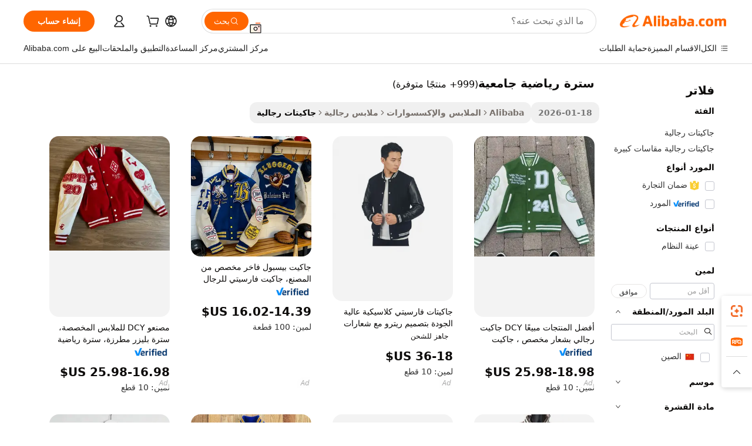

--- FILE ---
content_type: text/html;charset=UTF-8
request_url: https://arabic.alibaba.com/g/varsity-college-sport-jacket.html
body_size: 179758
content:

<!-- screen_content -->

    <!-- tangram:5410 begin-->
    <!-- tangram:529998 begin-->

<!DOCTYPE html>
<html lang="ar" dir="rtl">
  <head>
        <script>
      window.__BB = {
        scene: window.__bb_scene || 'traffic-free-goods'
      };
      window.__BB.BB_CWV_IGNORE = {
          lcp_element: ['#icbu-buyer-pc-top-banner'],
          lcp_url: [],
        };
      window._timing = {}
      window._timing.first_start = Date.now();
      window.needLoginInspiration = Boolean(false);
      // 变量用于标记页面首次可见时间
      let firstVisibleTime = null;
      if (typeof document.hidden !== 'undefined') {
        // 页面首次加载时直接统计
        if (!document.hidden) {
          firstVisibleTime = Date.now();
          window.__BB_timex = 1
        } else {
          // 页面不可见时监听 visibilitychange 事件
          document.addEventListener('visibilitychange', () => {
            if (!document.hidden) {
              firstVisibleTime = Date.now();
              window.__BB_timex = firstVisibleTime - window.performance.timing.navigationStart
              window.__BB.firstVisibleTime = window.__BB_timex
              console.log("Page became visible after "+ window.__BB_timex + " ms");
            }
          }, { once: true });  // 确保只触发一次
        }
      } else {
        console.warn('Page Visibility API is not supported in this browser.');
      }
    </script>
        <meta name="data-spm" content="a2700">
        <meta name="aplus-xplug" content="NONE">
        <meta name="aplus-icbu-disable-umid" content="1">
        <meta name="google-translate-customization" content="9de59014edaf3b99-22e1cf3b5ca21786-g00bb439a5e9e5f8f-f">
    <meta name="yandex-verification" content="25a76ba8e4443bb3" />
    <meta name="msvalidate.01" content="E3FBF0E89B724C30844BF17C59608E8F" />
    <meta name="viewport" content="width=device-width, initial-scale=1.0, maximum-scale=5.0, user-scalable=yes">
        <link rel="preconnect" href="https://s.alicdn.com/" crossorigin>
    <link rel="dns-prefetch" href="https://s.alicdn.com">
                        <link rel="preload" href="" as="image">
        <link rel="preload" href="https://s.alicdn.com/@g/alilog/??aplus_plugin_icbufront/index.js,mlog/aplus_v2.js" as="script">
        <link rel="preload" href="https://s.alicdn.com/@img/imgextra/i2/O1CN0153JdbU26g4bILVOyC_!!6000000007690-2-tps-418-58.png" as="image">
        <script>
            window.__APLUS_ABRATE__ = {
        perf_group: 'control',
        scene: "traffic-free-goods",
      };
    </script>
    <meta name="aplus-mmstat-timeout" content="15000">
        <meta content="text/html; charset=utf-8" http-equiv="Content-Type">
          <title>أزياء رجالية أنيقة: اعثر على  سترة رياضية جامعية  عالية الجودة للمشترين العالميين</title>
      <meta name="keywords" content="sports jacket,college jacket,sports jacket for men">
      <meta name="description" content="استكشف تشكيلة من سترة رياضية جامعية العصرية والمتينة المصممة لتوفير المرونة والراحة. مثالية لكل المناسبات، ارتقِ بخزانة ملابسك الآن.">
            <meta name="pagetiming-rate" content="9">
      <meta name="pagetiming-resource-rate" content="4">
                    <link rel="canonical" href="https://arabic.alibaba.com/g/varsity-college-sport-jacket.html">
                              <link rel="alternate" hreflang="fr" href="https://french.alibaba.com/g/varsity-college-sport-jacket.html">
                  <link rel="alternate" hreflang="de" href="https://german.alibaba.com/g/varsity-college-sport-jacket.html">
                  <link rel="alternate" hreflang="pt" href="https://portuguese.alibaba.com/g/varsity-college-sport-jacket.html">
                  <link rel="alternate" hreflang="it" href="https://italian.alibaba.com/g/varsity-college-sport-jacket.html">
                  <link rel="alternate" hreflang="es" href="https://spanish.alibaba.com/g/varsity-college-sport-jacket.html">
                  <link rel="alternate" hreflang="ru" href="https://russian.alibaba.com/g/varsity-college-sport-jacket.html">
                  <link rel="alternate" hreflang="ko" href="https://korean.alibaba.com/g/varsity-college-sport-jacket.html">
                  <link rel="alternate" hreflang="ar" href="https://arabic.alibaba.com/g/varsity-college-sport-jacket.html">
                  <link rel="alternate" hreflang="ja" href="https://japanese.alibaba.com/g/varsity-college-sport-jacket.html">
                  <link rel="alternate" hreflang="tr" href="https://turkish.alibaba.com/g/varsity-college-sport-jacket.html">
                  <link rel="alternate" hreflang="th" href="https://thai.alibaba.com/g/varsity-college-sport-jacket.html">
                  <link rel="alternate" hreflang="vi" href="https://vietnamese.alibaba.com/g/varsity-college-sport-jacket.html">
                  <link rel="alternate" hreflang="nl" href="https://dutch.alibaba.com/g/varsity-college-sport-jacket.html">
                  <link rel="alternate" hreflang="he" href="https://hebrew.alibaba.com/g/varsity-college-sport-jacket.html">
                  <link rel="alternate" hreflang="id" href="https://indonesian.alibaba.com/g/varsity-college-sport-jacket.html">
                  <link rel="alternate" hreflang="hi" href="https://hindi.alibaba.com/g/varsity-college-sport-jacket.html">
                  <link rel="alternate" hreflang="en" href="https://www.alibaba.com/showroom/varsity-college-sport-jacket.html">
                  <link rel="alternate" hreflang="zh" href="https://chinese.alibaba.com/g/varsity-college-sport-jacket.html">
                  <link rel="alternate" hreflang="x-default" href="https://www.alibaba.com/showroom/varsity-college-sport-jacket.html">
                                        <script>
      // Aplus 配置自动打点
      var queue = window.goldlog_queue || (window.goldlog_queue = []);
      var tags = ["button", "a", "div", "span", "i", "svg", "input", "li", "tr"];
      queue.push(
        {
          action: 'goldlog.appendMetaInfo',
          arguments: [
            'aplus-auto-exp',
            [
              {
                logkey: '/sc.ug_msite.new_product_exp',
                cssSelector: '[data-spm-exp]',
                props: ["data-spm-exp"],
              },
              {
                logkey: '/sc.ug_pc.seolist_product_exp',
                cssSelector: '.traffic-card-gallery',
                props: ["data-spm-exp"],
              }
            ]
          ]
        }
      )
      queue.push({
        action: 'goldlog.setMetaInfo',
        arguments: ['aplus-auto-clk', JSON.stringify(tags.map(tag =>({
          "logkey": "/sc.ug_msite.new_product_clk",
          tag,
          "filter": "data-spm-clk",
          "props": ["data-spm-clk"]
        })))],
      });
    </script>
  </head>
  <div id="icbu-header"><div id="the-new-header" data-version="4.4.0" data-tnh-auto-exp="tnh-expose" data-scenes="search-products" style="position: relative;background-color: #fff;border-bottom: 1px solid #ddd;box-sizing: border-box; font-family:Inter,SF Pro Text,Roboto,Helvetica Neue,Helvetica,Tahoma,Arial,PingFang SC,Microsoft YaHei;"><div style="display: flex;align-items:center;height: 72px;min-width: 1200px;max-width: 1580px;margin: 0 auto;padding: 0 40px;box-sizing: border-box;"><img style="height: 29px; width: 209px;" src="https://s.alicdn.com/@img/imgextra/i2/O1CN0153JdbU26g4bILVOyC_!!6000000007690-2-tps-418-58.png" alt="" /></div><div style="min-width: 1200px;max-width: 1580px;margin: 0 auto;overflow: hidden;font-size: 14px;display: flex;justify-content: space-between;padding: 0 40px;box-sizing: border-box;"><div style="display: flex; align-items: center; justify-content: space-between"><div style="position: relative; height: 36px; padding: 0 28px 0 20px">All categories</div><div style="position: relative; height: 36px; padding-right: 28px">Featured selections</div><div style="position: relative; height: 36px">Trade Assurance</div></div><div style="display: flex; align-items: center; justify-content: space-between"><div style="position: relative; height: 36px; padding-right: 28px">Buyer Central</div><div style="position: relative; height: 36px; padding-right: 28px">Help Center</div><div style="position: relative; height: 36px; padding-right: 28px">Get the app</div><div style="position: relative; height: 36px">Become a supplier</div></div></div></div></div></div>
  <body data-spm="7724857" style="min-height: calc(100vh + 1px)"><script 
id="beacon-aplus"   
src="//s.alicdn.com/@g/alilog/??aplus_plugin_icbufront/index.js,mlog/aplus_v2.js"
exparams="aplus=async&userid=&aplus&ali_beacon_id=&ali_apache_id=&ali_apache_track=&ali_apache_tracktmp=&eagleeye_traceid=2101f48217689634475297653e1154&ip=3%2e143%2e115%2e164&dmtrack_c={ali%5fresin%5ftrace%3dse%5frst%3dnull%7csp%5fviewtype%3dY%7cset%3d3%7cser%3d1007%7cpageId%3df62df6880a754ced99cd19f57fc13121%7cm%5fpageid%3dnull%7cpvmi%3de8dd86ffc4714619915317fcf92e1370%7csek%5fsepd%3d%25D8%25B3%25D8%25AA%25D8%25B1%25D8%25A9%2b%25D8%25B1%25D9%258A%25D8%25A7%25D8%25B6%25D9%258A%25D8%25A9%2b%25D8%25AC%25D8%25A7%25D9%2585%25D8%25B9%25D9%258A%25D8%25A9%7csek%3dvarsity%2bcollege%2bsport%2bjacket%7cse%5fpn%3d1%7cp4pid%3dc7461b4d%2dc1ce%2d41de%2dbbd4%2d18d8bbf42483%7csclkid%3dnull%7cforecast%5fpost%5fcate%3dnull%7cseo%5fnew%5fuser%5fflag%3dfalse%7ccategoryId%3d127734135%7cseo%5fsearch%5fmodel%5fupgrade%5fv2%3d2025070801%7cseo%5fmodule%5fcard%5f20240624%3d202406242%7clong%5ftext%5fgoogle%5ftranslate%5fv2%3d2407142%7cseo%5fcontent%5ftd%5fbottom%5ftext%5fupdate%5fkey%3d2025070801%7cseo%5fsearch%5fmodel%5fupgrade%5fv3%3d2025072201%7cdamo%5falt%5freplace%3d2485818%7cseo%5fsearch%5fmodel%5fmulti%5fupgrade%5fv3%3d2025081101%7cwap%5fcross%3d2007659%7cwap%5fcs%5faction%3d2005494%7cAPP%5fVisitor%5fActive%3d26705%7cseo%5fshowroom%5fgoods%5fmix%3d2005244%7cseo%5fdefault%5fcached%5flong%5ftext%5ffrom%5fnew%5fkeyword%5fstep%3d2024122502%7cshowroom%5fgeneral%5ftemplate%3d2005292%7cwap%5fcs%5ftext%3dnull%7cstructured%5fdata%3d2025052702%7cseo%5fmulti%5fstyle%5ftext%5fupdate%3d2511182%7cpc%5fnew%5fheader%3dnull%7cseo%5fmeta%5fcate%5ftemplate%5fv1%3d2025042401%7cseo%5fmeta%5ftd%5fsearch%5fkeyword%5fstep%5fv1%3d2025040999%7cshowroom%5fft%5flong%5ftext%5fbaks%3d80802%7cAPP%5fGrowing%5fBuyer%5fHigh%5fIntent%5fActive%3d25488%7cshowroom%5fpc%5fv2019%3d2104%7cAPP%5fProspecting%5fBuyer%3d26710%7ccache%5fcontrol%3dnull%7cAPP%5fChurned%5fCore%5fBuyer%3d25463%7cseo%5fdefault%5fcached%5flong%5ftext%5fstep%3d24110802%7camp%5flighthouse%5fscore%5fimage%3d19657%7cseo%5fft%5ftranslate%5fgemini%3d25012003%7cwap%5fnode%5fssr%3d2015725%7cdataphant%5fopen%3d27030%7clongtext%5fmulti%5fstyle%5fexpand%5frussian%3d2510141%7cseo%5flongtext%5fgoogle%5fdata%5fsection%3d25021702%7cindustry%5fpopular%5ffloor%3dnull%7cwap%5fad%5fgoods%5fproduct%5finterval%3dnull%7cseo%5fgoods%5fbootom%5fwholesale%5flink%3d2486162%7cseo%5fkeyword%5faatest%3d20%7cseo%5fmiddle%5fwholesale%5flink%3dnull%7cft%5flong%5ftext%5fenpand%5fstep2%3d121602%7cseo%5fft%5flongtext%5fexpand%5fstep3%3d25012102%7cseo%5fwap%5fheadercard%3d2006288%7cAPP%5fChurned%5fInactive%5fVisitor%3d25497%7cAPP%5fGrowing%5fBuyer%5fHigh%5fIntent%5fInactive%3d25484%7cseo%5fmeta%5ftd%5fmulti%5fkey%3d2025061801%7ctop%5frecommend%5f20250120%3d202501201%7clongtext%5fmulti%5fstyle%5fexpand%5ffrench%5fcopy%3d25091802%7clongtext%5fmulti%5fstyle%5fexpand%5ffrench%5fcopy%5fcopy%3d25092502%7cseo%5ffloor%5fexp%3dnull%7cseo%5fshowroom%5falgo%5flink%3d17764%7cseo%5fmeta%5ftd%5faib%5fgeneral%5fkey%3d2025091900%7ccountry%5findustry%3d202311033%7cshowroom%5fft%5flong%5ftext%5fenpand%5fstep1%3d101102%7cseo%5fshowroom%5fnorel%3dnull%7cplp%5fstyle%5f25%5fpc%3d202505222%7cseo%5fggs%5flayer%3d10011%7cquery%5fmutil%5flang%5ftranslate%3d2025060300%7cAPP%5fChurned%5fBuyer%3d25467%7cstream%5frender%5fperf%5fopt%3d2309181%7cwap%5fgoods%3d2007383%7cseo%5fshowroom%5fsimilar%5f20240614%3d202406142%7cchinese%5fopen%3d6307%7cquery%5fgpt%5ftranslate%3d20240820%7cad%5fproduct%5finterval%3dnull%7camp%5fto%5fpwa%3d2007359%7cplp%5faib%5fmulti%5fai%5fmeta%3d20250401%7cwap%5fsupplier%5fcontent%3dnull%7cpc%5ffree%5frefactoring%3d20220315%7cAPP%5fGrowing%5fBuyer%5fInactive%3d25476%7csso%5foem%5ffloor%3dnull%7cseo%5fpc%5fnew%5fview%5f20240807%3d202408072%7cseo%5fbottom%5ftext%5fentity%5fkey%5fcopy%3d2025062400%7cstream%5frender%3d433763%7cseo%5fmodule%5fcard%5f20240424%3d202404241%7cseo%5ftitle%5freplace%5f20191226%3d5841%7clongtext%5fmulti%5fstyle%5fexpand%3d25090802%7cgoogleweblight%3d6516%7clighthouse%5fbase64%3d2005760%7cAPP%5fProspecting%5fBuyer%5fActive%3d26719%7cad%5fgoods%5fproduct%5finterval%3dnull%7cseo%5fbottom%5fdeep%5fextend%5fkw%5fkey%3d2025071101%7clongtext%5fmulti%5fstyle%5fexpand%5fturkish%3d25102802%7cilink%5fuv%3d20240911%7cwap%5flist%5fwakeup%3d2005832%7ctpp%5fcrosslink%5fpc%3d20205311%7cseo%5ftop%5fbooth%3d18501%7cAPP%5fGrowing%5fBuyer%5fLess%5fActive%3d25472%7cseo%5fsearch%5fmodel%5fupgrade%5frank%3d2025092401%7cgoodslayer%3d7977%7cft%5flong%5ftext%5ftranslate%5fexpand%5fstep1%3d24110802%7cseo%5fheaderstyle%5ftraffic%5fkey%5fv1%3d2025072100%7ccrosslink%5fswitch%3d2008141%7cp4p%5foutline%3d20240328%7cseo%5fmeta%5ftd%5faib%5fv2%5fkey%3d2025091800%7crts%5fmulti%3d2008404%7cAPP%5fVisitor%5fLess%5fActive%3d26698%7cseo%5fsearch%5franker%5fid%3d2025112401%7cplp%5fstyle%5f25%3d202505192%7ccdn%5fvm%3d2007368%7cwap%5fad%5fproduct%5finterval%3dnull%7cseo%5fsearch%5fmodel%5fmulti%5fupgrade%5frank%3d2025092401%7cpc%5fcard%5fshare%3d2025081201%7cAPP%5fGrowing%5fBuyer%5fHigh%5fIntent%5fLess%5fActive%3d25480%7cgoods%5ftitle%5fsubstitute%3d9617%7cwap%5fscreen%5fexp%3d2025081400%7creact%5fheader%5ftest%3d202502182%7cpc%5fcs%5fcolor%3d2005788%7cshowroom%5fft%5flong%5ftext%5ftest%3d72502%7cone%5ftap%5flogin%5fABTest%3d202308153%7cseo%5fhyh%5fshow%5ftags%3d9867%7cplp%5fstructured%5fdata%3d2508182%7cguide%5fdelete%3d2008526%7cseo%5findustry%5ftemplate%3dnull%7cseo%5fmeta%5ftd%5fmulti%5fes%5fkey%3d2025073101%7cseo%5fshowroom%5fdata%5fmix%3d19888%7csso%5ftop%5franking%5ffloor%3d20031%7cseo%5ftd%5fdeep%5fupgrade%5fkey%5fv3%3d2025081101%7cwap%5fue%5fone%3d2025111401%7cshowroom%5fto%5frts%5flink%3d2008480%7ccountrysearch%5ftest%3dnull%7cseo%5fplp%5fdate%5fv2%3d2025102702%7cchannel%5famp%5fto%5fpwa%3d2008435%7cseo%5fmulti%5fstyles%5flong%5ftext%3d2503172%7cseo%5fmeta%5ftext%5fmutli%5fcate%5ftemplate%5fv1%3d2025080801%7cseo%5fdefault%5fcached%5fmutil%5flong%5ftext%5fstep%3d24110436%7cseo%5faction%5fpoint%5ftype%3d22823%7cseo%5faib%5ftd%5flaunch%5f20240828%5fcopy%3d202408282%7cseo%5fshowroom%5fwholesale%5flink%3d2486142%7cseo%5fperf%5fimprove%3d2023999%7cseo%5fwap%5flist%5fbounce%5f01%3d2063%7cseo%5fwap%5flist%5fbounce%5f02%3d2128%7cAPP%5fGrowing%5fBuyer%5fActive%3d25492%7cvideolayer%3dnull%7cvideo%5fplay%3d2006036%7cAPP%5fChurned%5fMember%5fInactive%3d25501%7cseo%5fgoogle%5fnew%5fstruct%3d438326%7ctpp%5ftrace%3dseoKeyword%2dseoKeyword%5fv3%2dproduct%2dPRODUCT%5fFAIL}&pageid=038f73a42101c6191768963447&hn=ensearchweb033001198025%2erg%2dus%2deast%2eus44&asid=AQAAAAB3PXBpxKhgAQAAAABsydHEYfTrlw==&treq=&tres=" async>
</script>
                        <!-- tangram:7430 begin-->
 <style>
   .traffic-card-gallery {display: flex;position: relative;flex-direction: column;justify-content: flex-start;border-radius: 0.5rem;background-color: #fff;padding: 0.5rem 0.5rem 1rem;overflow: hidden;font-size: 0.75rem;line-height: 1rem;}
   .product-price {
     b {
       font-size: 22px;
     }
   }
 </style>
<!-- tangram:7430 end-->
            <style>.component-left-filter-callback{display:flex;position:relative;margin-top:10px;height:1200px}.component-left-filter-callback img{width:200px}.component-left-filter-callback i{position:absolute;top:5%;left:50%}.related-search-wrapper{padding:.5rem;--tw-bg-opacity: 1;background-color:#fff;background-color:rgba(255,255,255,var(--tw-bg-opacity, 1));border-width:1px;border-color:var(--input)}.related-search-wrapper .related-search-box{margin:12px 16px}.related-search-wrapper .related-search-box .related-search-title{display:inline;float:start;color:#666;word-wrap:break-word;margin-right:12px;width:13%}.related-search-wrapper .related-search-box .related-search-content{display:flex;flex-wrap:wrap}.related-search-wrapper .related-search-box .related-search-content .related-search-link{margin-right:12px;width:23%;overflow:hidden;color:#666;text-overflow:ellipsis;white-space:nowrap}.product-title img{margin-right:.5rem;display:inline-block;height:1rem;vertical-align:sub}.product-price b{font-size:22px}.similar-icon{position:absolute;bottom:12px;z-index:2;right:12px}.rfq-card{display:inline-block;position:relative;box-sizing:border-box;margin-bottom:36px}.rfq-card .rfq-card-content{display:flex;position:relative;flex-direction:column;align-items:flex-start;background-size:cover;background-color:#fff;padding:12px;width:100%;height:100%}.rfq-card .rfq-card-content .rfq-card-icon{margin-top:50px}.rfq-card .rfq-card-content .rfq-card-icon img{width:45px}.rfq-card .rfq-card-content .rfq-card-top-title{margin-top:14px;color:#222;font-weight:400;font-size:16px}.rfq-card .rfq-card-content .rfq-card-title{margin-top:24px;color:#333;font-weight:800;font-size:20px}.rfq-card .rfq-card-content .rfq-card-input-box{margin-top:24px;width:100%}.rfq-card .rfq-card-content .rfq-card-input-box textarea{box-sizing:border-box;border:1px solid #ddd;border-radius:4px;background-color:#fff;padding:9px 12px;width:100%;height:88px;resize:none;color:#666;font-weight:400;font-size:13px;font-family:inherit}.rfq-card .rfq-card-content .rfq-card-button{margin-top:24px;border:1px solid #666;border-radius:16px;background-color:#fff;width:67%;color:#000;font-weight:700;font-size:14px;line-height:30px;text-align:center}[data-modulename^=ProductList-] div{contain-intrinsic-size:auto 500px}.traffic-card-gallery:hover{--tw-shadow: 0px 2px 6px 2px rgba(0,0,0,.12157);--tw-shadow-colored: 0px 2px 6px 2px var(--tw-shadow-color);box-shadow:0 0 #0000,0 0 #0000,0 2px 6px 2px #0000001f;box-shadow:var(--tw-ring-offset-shadow, 0 0 rgba(0,0,0,0)),var(--tw-ring-shadow, 0 0 rgba(0,0,0,0)),var(--tw-shadow);z-index:10}.traffic-card-gallery{position:relative;display:flex;flex-direction:column;justify-content:flex-start;overflow:hidden;border-radius:.75rem;--tw-bg-opacity: 1;background-color:#fff;background-color:rgba(255,255,255,var(--tw-bg-opacity, 1));padding:.5rem;font-size:.75rem;line-height:1rem}.traffic-card-list{position:relative;display:flex;height:292px;flex-direction:row;justify-content:flex-start;overflow:hidden;border-bottom-width:1px;--tw-bg-opacity: 1;background-color:#fff;background-color:rgba(255,255,255,var(--tw-bg-opacity, 1));padding:1rem;font-size:.75rem;line-height:1rem}.traffic-card-g-industry:hover{--tw-shadow: 0 0 10px rgba(0,0,0,.1);--tw-shadow-colored: 0 0 10px var(--tw-shadow-color);box-shadow:0 0 #0000,0 0 #0000,0 0 10px #0000001a;box-shadow:var(--tw-ring-offset-shadow, 0 0 rgba(0,0,0,0)),var(--tw-ring-shadow, 0 0 rgba(0,0,0,0)),var(--tw-shadow)}.traffic-card-g-industry{position:relative;border-radius:var(--radius);--tw-bg-opacity: 1;background-color:#fff;background-color:rgba(255,255,255,var(--tw-bg-opacity, 1));padding:1.25rem .75rem .75rem;font-size:.875rem;line-height:1.25rem}.module-filter-section-wrapper{max-height:none!important;overflow-x:hidden}*,:before,:after{--tw-border-spacing-x: 0;--tw-border-spacing-y: 0;--tw-translate-x: 0;--tw-translate-y: 0;--tw-rotate: 0;--tw-skew-x: 0;--tw-skew-y: 0;--tw-scale-x: 1;--tw-scale-y: 1;--tw-pan-x: ;--tw-pan-y: ;--tw-pinch-zoom: ;--tw-scroll-snap-strictness: proximity;--tw-gradient-from-position: ;--tw-gradient-via-position: ;--tw-gradient-to-position: ;--tw-ordinal: ;--tw-slashed-zero: ;--tw-numeric-figure: ;--tw-numeric-spacing: ;--tw-numeric-fraction: ;--tw-ring-inset: ;--tw-ring-offset-width: 0px;--tw-ring-offset-color: #fff;--tw-ring-color: rgba(59, 130, 246, .5);--tw-ring-offset-shadow: 0 0 rgba(0,0,0,0);--tw-ring-shadow: 0 0 rgba(0,0,0,0);--tw-shadow: 0 0 rgba(0,0,0,0);--tw-shadow-colored: 0 0 rgba(0,0,0,0);--tw-blur: ;--tw-brightness: ;--tw-contrast: ;--tw-grayscale: ;--tw-hue-rotate: ;--tw-invert: ;--tw-saturate: ;--tw-sepia: ;--tw-drop-shadow: ;--tw-backdrop-blur: ;--tw-backdrop-brightness: ;--tw-backdrop-contrast: ;--tw-backdrop-grayscale: ;--tw-backdrop-hue-rotate: ;--tw-backdrop-invert: ;--tw-backdrop-opacity: ;--tw-backdrop-saturate: ;--tw-backdrop-sepia: ;--tw-contain-size: ;--tw-contain-layout: ;--tw-contain-paint: ;--tw-contain-style: }::backdrop{--tw-border-spacing-x: 0;--tw-border-spacing-y: 0;--tw-translate-x: 0;--tw-translate-y: 0;--tw-rotate: 0;--tw-skew-x: 0;--tw-skew-y: 0;--tw-scale-x: 1;--tw-scale-y: 1;--tw-pan-x: ;--tw-pan-y: ;--tw-pinch-zoom: ;--tw-scroll-snap-strictness: proximity;--tw-gradient-from-position: ;--tw-gradient-via-position: ;--tw-gradient-to-position: ;--tw-ordinal: ;--tw-slashed-zero: ;--tw-numeric-figure: ;--tw-numeric-spacing: ;--tw-numeric-fraction: ;--tw-ring-inset: ;--tw-ring-offset-width: 0px;--tw-ring-offset-color: #fff;--tw-ring-color: rgba(59, 130, 246, .5);--tw-ring-offset-shadow: 0 0 rgba(0,0,0,0);--tw-ring-shadow: 0 0 rgba(0,0,0,0);--tw-shadow: 0 0 rgba(0,0,0,0);--tw-shadow-colored: 0 0 rgba(0,0,0,0);--tw-blur: ;--tw-brightness: ;--tw-contrast: ;--tw-grayscale: ;--tw-hue-rotate: ;--tw-invert: ;--tw-saturate: ;--tw-sepia: ;--tw-drop-shadow: ;--tw-backdrop-blur: ;--tw-backdrop-brightness: ;--tw-backdrop-contrast: ;--tw-backdrop-grayscale: ;--tw-backdrop-hue-rotate: ;--tw-backdrop-invert: ;--tw-backdrop-opacity: ;--tw-backdrop-saturate: ;--tw-backdrop-sepia: ;--tw-contain-size: ;--tw-contain-layout: ;--tw-contain-paint: ;--tw-contain-style: }*,:before,:after{box-sizing:border-box;border-width:0;border-style:solid;border-color:#e5e7eb}:before,:after{--tw-content: ""}html,:host{line-height:1.5;-webkit-text-size-adjust:100%;-moz-tab-size:4;-o-tab-size:4;tab-size:4;font-family:ui-sans-serif,system-ui,-apple-system,Segoe UI,Roboto,Ubuntu,Cantarell,Noto Sans,sans-serif,"Apple Color Emoji","Segoe UI Emoji",Segoe UI Symbol,"Noto Color Emoji";font-feature-settings:normal;font-variation-settings:normal;-webkit-tap-highlight-color:transparent}body{margin:0;line-height:inherit}hr{height:0;color:inherit;border-top-width:1px}abbr:where([title]){text-decoration:underline;-webkit-text-decoration:underline dotted;text-decoration:underline dotted}h1,h2,h3,h4,h5,h6{font-size:inherit;font-weight:inherit}a{color:inherit;text-decoration:inherit}b,strong{font-weight:bolder}code,kbd,samp,pre{font-family:ui-monospace,SFMono-Regular,Menlo,Monaco,Consolas,Liberation Mono,Courier New,monospace;font-feature-settings:normal;font-variation-settings:normal;font-size:1em}small{font-size:80%}sub,sup{font-size:75%;line-height:0;position:relative;vertical-align:baseline}sub{bottom:-.25em}sup{top:-.5em}table{text-indent:0;border-color:inherit;border-collapse:collapse}button,input,optgroup,select,textarea{font-family:inherit;font-feature-settings:inherit;font-variation-settings:inherit;font-size:100%;font-weight:inherit;line-height:inherit;letter-spacing:inherit;color:inherit;margin:0;padding:0}button,select{text-transform:none}button,input:where([type=button]),input:where([type=reset]),input:where([type=submit]){-webkit-appearance:button;background-color:transparent;background-image:none}:-moz-focusring{outline:auto}:-moz-ui-invalid{box-shadow:none}progress{vertical-align:baseline}::-webkit-inner-spin-button,::-webkit-outer-spin-button{height:auto}[type=search]{-webkit-appearance:textfield;outline-offset:-2px}::-webkit-search-decoration{-webkit-appearance:none}::-webkit-file-upload-button{-webkit-appearance:button;font:inherit}summary{display:list-item}blockquote,dl,dd,h1,h2,h3,h4,h5,h6,hr,figure,p,pre{margin:0}fieldset{margin:0;padding:0}legend{padding:0}ol,ul,menu{list-style:none;margin:0;padding:0}dialog{padding:0}textarea{resize:vertical}input::-moz-placeholder,textarea::-moz-placeholder{opacity:1;color:#9ca3af}input::placeholder,textarea::placeholder{opacity:1;color:#9ca3af}button,[role=button]{cursor:pointer}:disabled{cursor:default}img,svg,video,canvas,audio,iframe,embed,object{display:block;vertical-align:middle}img,video{max-width:100%;height:auto}[hidden]:where(:not([hidden=until-found])){display:none}:root{--background: hsl(0, 0%, 100%);--foreground: hsl(20, 14.3%, 4.1%);--card: hsl(0, 0%, 100%);--card-foreground: hsl(20, 14.3%, 4.1%);--popover: hsl(0, 0%, 100%);--popover-foreground: hsl(20, 14.3%, 4.1%);--primary: hsl(24, 100%, 50%);--primary-foreground: hsl(60, 9.1%, 97.8%);--secondary: hsl(60, 4.8%, 95.9%);--secondary-foreground: #333;--muted: hsl(60, 4.8%, 95.9%);--muted-foreground: hsl(25, 5.3%, 44.7%);--accent: hsl(60, 4.8%, 95.9%);--accent-foreground: hsl(24, 9.8%, 10%);--destructive: hsl(0, 84.2%, 60.2%);--destructive-foreground: hsl(60, 9.1%, 97.8%);--border: hsl(20, 5.9%, 90%);--input: hsl(20, 5.9%, 90%);--ring: hsl(24.6, 95%, 53.1%);--radius: 1rem}.dark{--background: hsl(20, 14.3%, 4.1%);--foreground: hsl(60, 9.1%, 97.8%);--card: hsl(20, 14.3%, 4.1%);--card-foreground: hsl(60, 9.1%, 97.8%);--popover: hsl(20, 14.3%, 4.1%);--popover-foreground: hsl(60, 9.1%, 97.8%);--primary: hsl(20.5, 90.2%, 48.2%);--primary-foreground: hsl(60, 9.1%, 97.8%);--secondary: hsl(12, 6.5%, 15.1%);--secondary-foreground: hsl(60, 9.1%, 97.8%);--muted: hsl(12, 6.5%, 15.1%);--muted-foreground: hsl(24, 5.4%, 63.9%);--accent: hsl(12, 6.5%, 15.1%);--accent-foreground: hsl(60, 9.1%, 97.8%);--destructive: hsl(0, 72.2%, 50.6%);--destructive-foreground: hsl(60, 9.1%, 97.8%);--border: hsl(12, 6.5%, 15.1%);--input: hsl(12, 6.5%, 15.1%);--ring: hsl(20.5, 90.2%, 48.2%)}*{border-color:#e7e5e4;border-color:var(--border)}body{background-color:#fff;background-color:var(--background);color:#0c0a09;color:var(--foreground)}.il-sr-only{position:absolute;width:1px;height:1px;padding:0;margin:-1px;overflow:hidden;clip:rect(0,0,0,0);white-space:nowrap;border-width:0}.il-invisible{visibility:hidden}.il-fixed{position:fixed}.il-absolute{position:absolute}.il-relative{position:relative}.il-sticky{position:sticky}.il-inset-0{inset:0}.il--bottom-12{bottom:-3rem}.il--top-12{top:-3rem}.il-bottom-0{bottom:0}.il-bottom-2{bottom:.5rem}.il-bottom-3{bottom:.75rem}.il-bottom-4{bottom:1rem}.il-end-0{right:0}.il-end-2{right:.5rem}.il-end-3{right:.75rem}.il-end-4{right:1rem}.il-left-0{left:0}.il-left-3{left:.75rem}.il-right-0{right:0}.il-right-2{right:.5rem}.il-right-3{right:.75rem}.il-start-0{left:0}.il-start-1\/2{left:50%}.il-start-2{left:.5rem}.il-start-3{left:.75rem}.il-start-\[50\%\]{left:50%}.il-top-0{top:0}.il-top-1\/2{top:50%}.il-top-16{top:4rem}.il-top-4{top:1rem}.il-top-\[50\%\]{top:50%}.il-z-10{z-index:10}.il-z-50{z-index:50}.il-z-\[9999\]{z-index:9999}.il-col-span-4{grid-column:span 4 / span 4}.il-m-0{margin:0}.il-m-3{margin:.75rem}.il-m-auto{margin:auto}.il-mx-auto{margin-left:auto;margin-right:auto}.il-my-3{margin-top:.75rem;margin-bottom:.75rem}.il-my-5{margin-top:1.25rem;margin-bottom:1.25rem}.il-my-auto{margin-top:auto;margin-bottom:auto}.\!il-mb-4{margin-bottom:1rem!important}.il--mt-4{margin-top:-1rem}.il-mb-0{margin-bottom:0}.il-mb-1{margin-bottom:.25rem}.il-mb-2{margin-bottom:.5rem}.il-mb-3{margin-bottom:.75rem}.il-mb-4{margin-bottom:1rem}.il-mb-5{margin-bottom:1.25rem}.il-mb-6{margin-bottom:1.5rem}.il-mb-8{margin-bottom:2rem}.il-mb-\[-0\.75rem\]{margin-bottom:-.75rem}.il-mb-\[0\.125rem\]{margin-bottom:.125rem}.il-me-1{margin-right:.25rem}.il-me-2{margin-right:.5rem}.il-me-3{margin-right:.75rem}.il-me-auto{margin-right:auto}.il-mr-1{margin-right:.25rem}.il-mr-2{margin-right:.5rem}.il-ms-1{margin-left:.25rem}.il-ms-4{margin-left:1rem}.il-ms-5{margin-left:1.25rem}.il-ms-8{margin-left:2rem}.il-ms-\[\.375rem\]{margin-left:.375rem}.il-ms-auto{margin-left:auto}.il-mt-0{margin-top:0}.il-mt-0\.5{margin-top:.125rem}.il-mt-1{margin-top:.25rem}.il-mt-2{margin-top:.5rem}.il-mt-3{margin-top:.75rem}.il-mt-4{margin-top:1rem}.il-mt-6{margin-top:1.5rem}.il-line-clamp-1{overflow:hidden;display:-webkit-box;-webkit-box-orient:vertical;-webkit-line-clamp:1}.il-line-clamp-2{overflow:hidden;display:-webkit-box;-webkit-box-orient:vertical;-webkit-line-clamp:2}.il-line-clamp-6{overflow:hidden;display:-webkit-box;-webkit-box-orient:vertical;-webkit-line-clamp:6}.il-inline-block{display:inline-block}.il-inline{display:inline}.il-flex{display:flex}.il-inline-flex{display:inline-flex}.il-grid{display:grid}.il-aspect-square{aspect-ratio:1 / 1}.il-size-5{width:1.25rem;height:1.25rem}.il-h-1{height:.25rem}.il-h-10{height:2.5rem}.il-h-11{height:2.75rem}.il-h-20{height:5rem}.il-h-24{height:6rem}.il-h-3\.5{height:.875rem}.il-h-4{height:1rem}.il-h-40{height:10rem}.il-h-6{height:1.5rem}.il-h-8{height:2rem}.il-h-9{height:2.25rem}.il-h-\[150px\]{height:150px}.il-h-\[152px\]{height:152px}.il-h-\[18\.25rem\]{height:18.25rem}.il-h-\[292px\]{height:292px}.il-h-\[600px\]{height:600px}.il-h-auto{height:auto}.il-h-fit{height:-moz-fit-content;height:fit-content}.il-h-full{height:100%}.il-h-screen{height:100vh}.il-max-h-\[100vh\]{max-height:100vh}.il-w-1\/2{width:50%}.il-w-10{width:2.5rem}.il-w-10\/12{width:83.333333%}.il-w-4{width:1rem}.il-w-6{width:1.5rem}.il-w-64{width:16rem}.il-w-7\/12{width:58.333333%}.il-w-72{width:18rem}.il-w-8{width:2rem}.il-w-8\/12{width:66.666667%}.il-w-9{width:2.25rem}.il-w-9\/12{width:75%}.il-w-\[200px\]{width:200px}.il-w-\[84px\]{width:84px}.il-w-fit{width:-moz-fit-content;width:fit-content}.il-w-full{width:100%}.il-w-screen{width:100vw}.il-min-w-0{min-width:0px}.il-min-w-3{min-width:.75rem}.il-min-w-\[1200px\]{min-width:1200px}.il-max-w-\[1000px\]{max-width:1000px}.il-max-w-\[1580px\]{max-width:1580px}.il-max-w-full{max-width:100%}.il-max-w-lg{max-width:32rem}.il-flex-1{flex:1 1 0%}.il-flex-shrink-0,.il-shrink-0{flex-shrink:0}.il-flex-grow-0,.il-grow-0{flex-grow:0}.il-basis-24{flex-basis:6rem}.il-basis-full{flex-basis:100%}.il-origin-\[--radix-tooltip-content-transform-origin\]{transform-origin:var(--radix-tooltip-content-transform-origin)}.il--translate-x-1\/2{--tw-translate-x: -50%;transform:translate(-50%,var(--tw-translate-y)) rotate(var(--tw-rotate)) skew(var(--tw-skew-x)) skewY(var(--tw-skew-y)) scaleX(var(--tw-scale-x)) scaleY(var(--tw-scale-y));transform:translate(var(--tw-translate-x),var(--tw-translate-y)) rotate(var(--tw-rotate)) skew(var(--tw-skew-x)) skewY(var(--tw-skew-y)) scaleX(var(--tw-scale-x)) scaleY(var(--tw-scale-y))}.il--translate-y-1\/2{--tw-translate-y: -50%;transform:translate(var(--tw-translate-x),-50%) rotate(var(--tw-rotate)) skew(var(--tw-skew-x)) skewY(var(--tw-skew-y)) scaleX(var(--tw-scale-x)) scaleY(var(--tw-scale-y));transform:translate(var(--tw-translate-x),var(--tw-translate-y)) rotate(var(--tw-rotate)) skew(var(--tw-skew-x)) skewY(var(--tw-skew-y)) scaleX(var(--tw-scale-x)) scaleY(var(--tw-scale-y))}.il-translate-x-\[-50\%\]{--tw-translate-x: -50%;transform:translate(-50%,var(--tw-translate-y)) rotate(var(--tw-rotate)) skew(var(--tw-skew-x)) skewY(var(--tw-skew-y)) scaleX(var(--tw-scale-x)) scaleY(var(--tw-scale-y));transform:translate(var(--tw-translate-x),var(--tw-translate-y)) rotate(var(--tw-rotate)) skew(var(--tw-skew-x)) skewY(var(--tw-skew-y)) scaleX(var(--tw-scale-x)) scaleY(var(--tw-scale-y))}.il-translate-y-\[-50\%\]{--tw-translate-y: -50%;transform:translate(var(--tw-translate-x),-50%) rotate(var(--tw-rotate)) skew(var(--tw-skew-x)) skewY(var(--tw-skew-y)) scaleX(var(--tw-scale-x)) scaleY(var(--tw-scale-y));transform:translate(var(--tw-translate-x),var(--tw-translate-y)) rotate(var(--tw-rotate)) skew(var(--tw-skew-x)) skewY(var(--tw-skew-y)) scaleX(var(--tw-scale-x)) scaleY(var(--tw-scale-y))}.il-rotate-90{--tw-rotate: 90deg;transform:translate(var(--tw-translate-x),var(--tw-translate-y)) rotate(90deg) skew(var(--tw-skew-x)) skewY(var(--tw-skew-y)) scaleX(var(--tw-scale-x)) scaleY(var(--tw-scale-y));transform:translate(var(--tw-translate-x),var(--tw-translate-y)) rotate(var(--tw-rotate)) skew(var(--tw-skew-x)) skewY(var(--tw-skew-y)) scaleX(var(--tw-scale-x)) scaleY(var(--tw-scale-y))}@keyframes il-pulse{50%{opacity:.5}}.il-animate-pulse{animation:il-pulse 2s cubic-bezier(.4,0,.6,1) infinite}@keyframes il-spin{to{transform:rotate(360deg)}}.il-animate-spin{animation:il-spin 1s linear infinite}.il-cursor-pointer{cursor:pointer}.il-list-disc{list-style-type:disc}.il-grid-cols-2{grid-template-columns:repeat(2,minmax(0,1fr))}.il-grid-cols-4{grid-template-columns:repeat(4,minmax(0,1fr))}.il-flex-row{flex-direction:row}.il-flex-col{flex-direction:column}.il-flex-col-reverse{flex-direction:column-reverse}.il-flex-wrap{flex-wrap:wrap}.il-flex-nowrap{flex-wrap:nowrap}.il-items-start{align-items:flex-start}.il-items-center{align-items:center}.il-items-baseline{align-items:baseline}.il-justify-start{justify-content:flex-start}.il-justify-end{justify-content:flex-end}.il-justify-center{justify-content:center}.il-justify-between{justify-content:space-between}.il-gap-1{gap:.25rem}.il-gap-1\.5{gap:.375rem}.il-gap-10{gap:2.5rem}.il-gap-2{gap:.5rem}.il-gap-3{gap:.75rem}.il-gap-4{gap:1rem}.il-gap-8{gap:2rem}.il-gap-\[\.0938rem\]{gap:.0938rem}.il-gap-\[\.375rem\]{gap:.375rem}.il-gap-\[0\.125rem\]{gap:.125rem}.\!il-gap-x-5{-moz-column-gap:1.25rem!important;column-gap:1.25rem!important}.\!il-gap-y-5{row-gap:1.25rem!important}.il-space-y-1\.5>:not([hidden])~:not([hidden]){--tw-space-y-reverse: 0;margin-top:calc(.375rem * (1 - var(--tw-space-y-reverse)));margin-top:.375rem;margin-top:calc(.375rem * calc(1 - var(--tw-space-y-reverse)));margin-bottom:0rem;margin-bottom:calc(.375rem * var(--tw-space-y-reverse))}.il-space-y-4>:not([hidden])~:not([hidden]){--tw-space-y-reverse: 0;margin-top:calc(1rem * (1 - var(--tw-space-y-reverse)));margin-top:1rem;margin-top:calc(1rem * calc(1 - var(--tw-space-y-reverse)));margin-bottom:0rem;margin-bottom:calc(1rem * var(--tw-space-y-reverse))}.il-overflow-hidden{overflow:hidden}.il-overflow-y-auto{overflow-y:auto}.il-overflow-y-scroll{overflow-y:scroll}.il-truncate{overflow:hidden;text-overflow:ellipsis;white-space:nowrap}.il-text-ellipsis{text-overflow:ellipsis}.il-whitespace-normal{white-space:normal}.il-whitespace-nowrap{white-space:nowrap}.il-break-normal{word-wrap:normal;word-break:normal}.il-break-words{word-wrap:break-word}.il-break-all{word-break:break-all}.il-rounded{border-radius:.25rem}.il-rounded-2xl{border-radius:1rem}.il-rounded-\[0\.5rem\]{border-radius:.5rem}.il-rounded-\[1\.25rem\]{border-radius:1.25rem}.il-rounded-full{border-radius:9999px}.il-rounded-lg{border-radius:1rem;border-radius:var(--radius)}.il-rounded-md{border-radius:calc(1rem - 2px);border-radius:calc(var(--radius) - 2px)}.il-rounded-sm{border-radius:calc(1rem - 4px);border-radius:calc(var(--radius) - 4px)}.il-rounded-xl{border-radius:.75rem}.il-border,.il-border-\[1px\]{border-width:1px}.il-border-b,.il-border-b-\[1px\]{border-bottom-width:1px}.il-border-solid{border-style:solid}.il-border-none{border-style:none}.il-border-\[\#222\]{--tw-border-opacity: 1;border-color:#222;border-color:rgba(34,34,34,var(--tw-border-opacity, 1))}.il-border-\[\#DDD\]{--tw-border-opacity: 1;border-color:#ddd;border-color:rgba(221,221,221,var(--tw-border-opacity, 1))}.il-border-foreground{border-color:#0c0a09;border-color:var(--foreground)}.il-border-input{border-color:#e7e5e4;border-color:var(--input)}.il-bg-\[\#F8F8F8\]{--tw-bg-opacity: 1;background-color:#f8f8f8;background-color:rgba(248,248,248,var(--tw-bg-opacity, 1))}.il-bg-\[\#d9d9d963\]{background-color:#d9d9d963}.il-bg-accent{background-color:#f5f5f4;background-color:var(--accent)}.il-bg-background{background-color:#fff;background-color:var(--background)}.il-bg-black{--tw-bg-opacity: 1;background-color:#000;background-color:rgba(0,0,0,var(--tw-bg-opacity, 1))}.il-bg-black\/80{background-color:#000c}.il-bg-destructive{background-color:#ef4444;background-color:var(--destructive)}.il-bg-gray-300{--tw-bg-opacity: 1;background-color:#d1d5db;background-color:rgba(209,213,219,var(--tw-bg-opacity, 1))}.il-bg-muted{background-color:#f5f5f4;background-color:var(--muted)}.il-bg-orange-500{--tw-bg-opacity: 1;background-color:#f97316;background-color:rgba(249,115,22,var(--tw-bg-opacity, 1))}.il-bg-popover{background-color:#fff;background-color:var(--popover)}.il-bg-primary{background-color:#f60;background-color:var(--primary)}.il-bg-secondary{background-color:#f5f5f4;background-color:var(--secondary)}.il-bg-transparent{background-color:transparent}.il-bg-white{--tw-bg-opacity: 1;background-color:#fff;background-color:rgba(255,255,255,var(--tw-bg-opacity, 1))}.il-bg-opacity-80{--tw-bg-opacity: .8}.il-bg-cover{background-size:cover}.il-bg-no-repeat{background-repeat:no-repeat}.il-fill-black{fill:#000}.il-object-cover{-o-object-fit:cover;object-fit:cover}.il-p-0{padding:0}.il-p-1{padding:.25rem}.il-p-2{padding:.5rem}.il-p-3{padding:.75rem}.il-p-4{padding:1rem}.il-p-5{padding:1.25rem}.il-p-6{padding:1.5rem}.il-px-2{padding-left:.5rem;padding-right:.5rem}.il-px-3{padding-left:.75rem;padding-right:.75rem}.il-py-0\.5{padding-top:.125rem;padding-bottom:.125rem}.il-py-1\.5{padding-top:.375rem;padding-bottom:.375rem}.il-py-10{padding-top:2.5rem;padding-bottom:2.5rem}.il-py-2{padding-top:.5rem;padding-bottom:.5rem}.il-py-3{padding-top:.75rem;padding-bottom:.75rem}.il-pb-0{padding-bottom:0}.il-pb-3{padding-bottom:.75rem}.il-pb-4{padding-bottom:1rem}.il-pb-8{padding-bottom:2rem}.il-pe-0{padding-right:0}.il-pe-2{padding-right:.5rem}.il-pe-3{padding-right:.75rem}.il-pe-4{padding-right:1rem}.il-pe-6{padding-right:1.5rem}.il-pe-8{padding-right:2rem}.il-pe-\[12px\]{padding-right:12px}.il-pe-\[3\.25rem\]{padding-right:3.25rem}.il-pl-4{padding-left:1rem}.il-ps-0{padding-left:0}.il-ps-2{padding-left:.5rem}.il-ps-3{padding-left:.75rem}.il-ps-4{padding-left:1rem}.il-ps-6{padding-left:1.5rem}.il-ps-8{padding-left:2rem}.il-ps-\[12px\]{padding-left:12px}.il-ps-\[3\.25rem\]{padding-left:3.25rem}.il-pt-10{padding-top:2.5rem}.il-pt-4{padding-top:1rem}.il-pt-5{padding-top:1.25rem}.il-pt-6{padding-top:1.5rem}.il-pt-7{padding-top:1.75rem}.il-text-center{text-align:center}.il-text-start{text-align:left}.il-text-2xl{font-size:1.5rem;line-height:2rem}.il-text-base{font-size:1rem;line-height:1.5rem}.il-text-lg{font-size:1.125rem;line-height:1.75rem}.il-text-sm{font-size:.875rem;line-height:1.25rem}.il-text-xl{font-size:1.25rem;line-height:1.75rem}.il-text-xs{font-size:.75rem;line-height:1rem}.il-font-\[600\]{font-weight:600}.il-font-bold{font-weight:700}.il-font-medium{font-weight:500}.il-font-normal{font-weight:400}.il-font-semibold{font-weight:600}.il-leading-3{line-height:.75rem}.il-leading-4{line-height:1rem}.il-leading-\[1\.43\]{line-height:1.43}.il-leading-\[18px\]{line-height:18px}.il-leading-\[26px\]{line-height:26px}.il-leading-none{line-height:1}.il-tracking-tight{letter-spacing:-.025em}.il-text-\[\#00820D\]{--tw-text-opacity: 1;color:#00820d;color:rgba(0,130,13,var(--tw-text-opacity, 1))}.il-text-\[\#222\]{--tw-text-opacity: 1;color:#222;color:rgba(34,34,34,var(--tw-text-opacity, 1))}.il-text-\[\#444\]{--tw-text-opacity: 1;color:#444;color:rgba(68,68,68,var(--tw-text-opacity, 1))}.il-text-\[\#4B1D1F\]{--tw-text-opacity: 1;color:#4b1d1f;color:rgba(75,29,31,var(--tw-text-opacity, 1))}.il-text-\[\#767676\]{--tw-text-opacity: 1;color:#767676;color:rgba(118,118,118,var(--tw-text-opacity, 1))}.il-text-\[\#D04A0A\]{--tw-text-opacity: 1;color:#d04a0a;color:rgba(208,74,10,var(--tw-text-opacity, 1))}.il-text-\[\#F7421E\]{--tw-text-opacity: 1;color:#f7421e;color:rgba(247,66,30,var(--tw-text-opacity, 1))}.il-text-\[\#FF6600\]{--tw-text-opacity: 1;color:#f60;color:rgba(255,102,0,var(--tw-text-opacity, 1))}.il-text-\[\#f7421e\]{--tw-text-opacity: 1;color:#f7421e;color:rgba(247,66,30,var(--tw-text-opacity, 1))}.il-text-destructive-foreground{color:#fafaf9;color:var(--destructive-foreground)}.il-text-foreground{color:#0c0a09;color:var(--foreground)}.il-text-muted-foreground{color:#78716c;color:var(--muted-foreground)}.il-text-popover-foreground{color:#0c0a09;color:var(--popover-foreground)}.il-text-primary{color:#f60;color:var(--primary)}.il-text-primary-foreground{color:#fafaf9;color:var(--primary-foreground)}.il-text-secondary-foreground{color:#333;color:var(--secondary-foreground)}.il-text-white{--tw-text-opacity: 1;color:#fff;color:rgba(255,255,255,var(--tw-text-opacity, 1))}.il-underline{text-decoration-line:underline}.il-line-through{text-decoration-line:line-through}.il-underline-offset-4{text-underline-offset:4px}.il-opacity-5{opacity:.05}.il-opacity-70{opacity:.7}.il-shadow-\[0_2px_6px_2px_rgba\(0\,0\,0\,0\.12\)\]{--tw-shadow: 0 2px 6px 2px rgba(0,0,0,.12);--tw-shadow-colored: 0 2px 6px 2px var(--tw-shadow-color);box-shadow:0 0 #0000,0 0 #0000,0 2px 6px 2px #0000001f;box-shadow:var(--tw-ring-offset-shadow, 0 0 rgba(0,0,0,0)),var(--tw-ring-shadow, 0 0 rgba(0,0,0,0)),var(--tw-shadow)}.il-shadow-cards{--tw-shadow: 0 0 10px rgba(0,0,0,.1);--tw-shadow-colored: 0 0 10px var(--tw-shadow-color);box-shadow:0 0 #0000,0 0 #0000,0 0 10px #0000001a;box-shadow:var(--tw-ring-offset-shadow, 0 0 rgba(0,0,0,0)),var(--tw-ring-shadow, 0 0 rgba(0,0,0,0)),var(--tw-shadow)}.il-shadow-lg{--tw-shadow: 0 10px 15px -3px rgba(0, 0, 0, .1), 0 4px 6px -4px rgba(0, 0, 0, .1);--tw-shadow-colored: 0 10px 15px -3px var(--tw-shadow-color), 0 4px 6px -4px var(--tw-shadow-color);box-shadow:0 0 #0000,0 0 #0000,0 10px 15px -3px #0000001a,0 4px 6px -4px #0000001a;box-shadow:var(--tw-ring-offset-shadow, 0 0 rgba(0,0,0,0)),var(--tw-ring-shadow, 0 0 rgba(0,0,0,0)),var(--tw-shadow)}.il-shadow-md{--tw-shadow: 0 4px 6px -1px rgba(0, 0, 0, .1), 0 2px 4px -2px rgba(0, 0, 0, .1);--tw-shadow-colored: 0 4px 6px -1px var(--tw-shadow-color), 0 2px 4px -2px var(--tw-shadow-color);box-shadow:0 0 #0000,0 0 #0000,0 4px 6px -1px #0000001a,0 2px 4px -2px #0000001a;box-shadow:var(--tw-ring-offset-shadow, 0 0 rgba(0,0,0,0)),var(--tw-ring-shadow, 0 0 rgba(0,0,0,0)),var(--tw-shadow)}.il-outline-none{outline:2px solid transparent;outline-offset:2px}.il-outline-1{outline-width:1px}.il-ring-offset-background{--tw-ring-offset-color: var(--background)}.il-transition-colors{transition-property:color,background-color,border-color,text-decoration-color,fill,stroke;transition-timing-function:cubic-bezier(.4,0,.2,1);transition-duration:.15s}.il-transition-opacity{transition-property:opacity;transition-timing-function:cubic-bezier(.4,0,.2,1);transition-duration:.15s}.il-transition-transform{transition-property:transform;transition-timing-function:cubic-bezier(.4,0,.2,1);transition-duration:.15s}.il-duration-200{transition-duration:.2s}.il-duration-300{transition-duration:.3s}.il-ease-in-out{transition-timing-function:cubic-bezier(.4,0,.2,1)}@keyframes enter{0%{opacity:1;opacity:var(--tw-enter-opacity, 1);transform:translateZ(0) scaleZ(1) rotate(0);transform:translate3d(var(--tw-enter-translate-x, 0),var(--tw-enter-translate-y, 0),0) scale3d(var(--tw-enter-scale, 1),var(--tw-enter-scale, 1),var(--tw-enter-scale, 1)) rotate(var(--tw-enter-rotate, 0))}}@keyframes exit{to{opacity:1;opacity:var(--tw-exit-opacity, 1);transform:translateZ(0) scaleZ(1) rotate(0);transform:translate3d(var(--tw-exit-translate-x, 0),var(--tw-exit-translate-y, 0),0) scale3d(var(--tw-exit-scale, 1),var(--tw-exit-scale, 1),var(--tw-exit-scale, 1)) rotate(var(--tw-exit-rotate, 0))}}.il-animate-in{animation-name:enter;animation-duration:.15s;--tw-enter-opacity: initial;--tw-enter-scale: initial;--tw-enter-rotate: initial;--tw-enter-translate-x: initial;--tw-enter-translate-y: initial}.il-fade-in-0{--tw-enter-opacity: 0}.il-zoom-in-95{--tw-enter-scale: .95}.il-duration-200{animation-duration:.2s}.il-duration-300{animation-duration:.3s}.il-ease-in-out{animation-timing-function:cubic-bezier(.4,0,.2,1)}.no-scrollbar::-webkit-scrollbar{display:none}.no-scrollbar{-ms-overflow-style:none;scrollbar-width:none}.longtext-style-inmodel h2{margin-bottom:.5rem;margin-top:1rem;font-size:1rem;line-height:1.5rem;font-weight:700}.first-of-type\:il-ms-4:first-of-type{margin-left:1rem}.hover\:il-bg-\[\#f4f4f4\]:hover{--tw-bg-opacity: 1;background-color:#f4f4f4;background-color:rgba(244,244,244,var(--tw-bg-opacity, 1))}.hover\:il-bg-accent:hover{background-color:#f5f5f4;background-color:var(--accent)}.hover\:il-text-accent-foreground:hover{color:#1c1917;color:var(--accent-foreground)}.hover\:il-text-foreground:hover{color:#0c0a09;color:var(--foreground)}.hover\:il-underline:hover{text-decoration-line:underline}.hover\:il-opacity-100:hover{opacity:1}.hover\:il-opacity-90:hover{opacity:.9}.focus\:il-outline-none:focus{outline:2px solid transparent;outline-offset:2px}.focus\:il-ring-2:focus{--tw-ring-offset-shadow: var(--tw-ring-inset) 0 0 0 var(--tw-ring-offset-width) var(--tw-ring-offset-color);--tw-ring-shadow: var(--tw-ring-inset) 0 0 0 calc(2px + var(--tw-ring-offset-width)) var(--tw-ring-color);box-shadow:var(--tw-ring-offset-shadow),var(--tw-ring-shadow),0 0 #0000;box-shadow:var(--tw-ring-offset-shadow),var(--tw-ring-shadow),var(--tw-shadow, 0 0 rgba(0,0,0,0))}.focus\:il-ring-ring:focus{--tw-ring-color: var(--ring)}.focus\:il-ring-offset-2:focus{--tw-ring-offset-width: 2px}.focus-visible\:il-outline-none:focus-visible{outline:2px solid transparent;outline-offset:2px}.focus-visible\:il-ring-2:focus-visible{--tw-ring-offset-shadow: var(--tw-ring-inset) 0 0 0 var(--tw-ring-offset-width) var(--tw-ring-offset-color);--tw-ring-shadow: var(--tw-ring-inset) 0 0 0 calc(2px + var(--tw-ring-offset-width)) var(--tw-ring-color);box-shadow:var(--tw-ring-offset-shadow),var(--tw-ring-shadow),0 0 #0000;box-shadow:var(--tw-ring-offset-shadow),var(--tw-ring-shadow),var(--tw-shadow, 0 0 rgba(0,0,0,0))}.focus-visible\:il-ring-ring:focus-visible{--tw-ring-color: var(--ring)}.focus-visible\:il-ring-offset-2:focus-visible{--tw-ring-offset-width: 2px}.active\:il-bg-primary:active{background-color:#f60;background-color:var(--primary)}.active\:il-bg-white:active{--tw-bg-opacity: 1;background-color:#fff;background-color:rgba(255,255,255,var(--tw-bg-opacity, 1))}.disabled\:il-pointer-events-none:disabled{pointer-events:none}.disabled\:il-opacity-10:disabled{opacity:.1}.il-group:hover .group-hover\:il-visible{visibility:visible}.il-group:hover .group-hover\:il-scale-110{--tw-scale-x: 1.1;--tw-scale-y: 1.1;transform:translate(var(--tw-translate-x),var(--tw-translate-y)) rotate(var(--tw-rotate)) skew(var(--tw-skew-x)) skewY(var(--tw-skew-y)) scaleX(1.1) scaleY(1.1);transform:translate(var(--tw-translate-x),var(--tw-translate-y)) rotate(var(--tw-rotate)) skew(var(--tw-skew-x)) skewY(var(--tw-skew-y)) scaleX(var(--tw-scale-x)) scaleY(var(--tw-scale-y))}.il-group:hover .group-hover\:il-underline{text-decoration-line:underline}.data-\[state\=open\]\:il-animate-in[data-state=open]{animation-name:enter;animation-duration:.15s;--tw-enter-opacity: initial;--tw-enter-scale: initial;--tw-enter-rotate: initial;--tw-enter-translate-x: initial;--tw-enter-translate-y: initial}.data-\[state\=closed\]\:il-animate-out[data-state=closed]{animation-name:exit;animation-duration:.15s;--tw-exit-opacity: initial;--tw-exit-scale: initial;--tw-exit-rotate: initial;--tw-exit-translate-x: initial;--tw-exit-translate-y: initial}.data-\[state\=closed\]\:il-fade-out-0[data-state=closed]{--tw-exit-opacity: 0}.data-\[state\=open\]\:il-fade-in-0[data-state=open]{--tw-enter-opacity: 0}.data-\[state\=closed\]\:il-zoom-out-95[data-state=closed]{--tw-exit-scale: .95}.data-\[state\=open\]\:il-zoom-in-95[data-state=open]{--tw-enter-scale: .95}.data-\[side\=bottom\]\:il-slide-in-from-top-2[data-side=bottom]{--tw-enter-translate-y: -.5rem}.data-\[side\=left\]\:il-slide-in-from-right-2[data-side=left]{--tw-enter-translate-x: .5rem}.data-\[side\=right\]\:il-slide-in-from-left-2[data-side=right]{--tw-enter-translate-x: -.5rem}.data-\[side\=top\]\:il-slide-in-from-bottom-2[data-side=top]{--tw-enter-translate-y: .5rem}@media (min-width: 640px){.sm\:il-flex-row{flex-direction:row}.sm\:il-justify-end{justify-content:flex-end}.sm\:il-gap-2\.5{gap:.625rem}.sm\:il-space-x-2>:not([hidden])~:not([hidden]){--tw-space-x-reverse: 0;margin-right:0rem;margin-right:calc(.5rem * var(--tw-space-x-reverse));margin-left:calc(.5rem * (1 - var(--tw-space-x-reverse)));margin-left:.5rem;margin-left:calc(.5rem * calc(1 - var(--tw-space-x-reverse)))}.sm\:il-rounded-lg{border-radius:1rem;border-radius:var(--radius)}.sm\:il-text-left{text-align:left}}.rtl\:il-translate-x-\[50\%\]:where([dir=rtl],[dir=rtl] *){--tw-translate-x: 50%;transform:translate(50%,var(--tw-translate-y)) rotate(var(--tw-rotate)) skew(var(--tw-skew-x)) skewY(var(--tw-skew-y)) scaleX(var(--tw-scale-x)) scaleY(var(--tw-scale-y));transform:translate(var(--tw-translate-x),var(--tw-translate-y)) rotate(var(--tw-rotate)) skew(var(--tw-skew-x)) skewY(var(--tw-skew-y)) scaleX(var(--tw-scale-x)) scaleY(var(--tw-scale-y))}.rtl\:il-scale-\[-1\]:where([dir=rtl],[dir=rtl] *){--tw-scale-x: -1;--tw-scale-y: -1;transform:translate(var(--tw-translate-x),var(--tw-translate-y)) rotate(var(--tw-rotate)) skew(var(--tw-skew-x)) skewY(var(--tw-skew-y)) scaleX(-1) scaleY(-1);transform:translate(var(--tw-translate-x),var(--tw-translate-y)) rotate(var(--tw-rotate)) skew(var(--tw-skew-x)) skewY(var(--tw-skew-y)) scaleX(var(--tw-scale-x)) scaleY(var(--tw-scale-y))}.rtl\:il-scale-x-\[-1\]:where([dir=rtl],[dir=rtl] *){--tw-scale-x: -1;transform:translate(var(--tw-translate-x),var(--tw-translate-y)) rotate(var(--tw-rotate)) skew(var(--tw-skew-x)) skewY(var(--tw-skew-y)) scaleX(-1) scaleY(var(--tw-scale-y));transform:translate(var(--tw-translate-x),var(--tw-translate-y)) rotate(var(--tw-rotate)) skew(var(--tw-skew-x)) skewY(var(--tw-skew-y)) scaleX(var(--tw-scale-x)) scaleY(var(--tw-scale-y))}.rtl\:il-flex-row-reverse:where([dir=rtl],[dir=rtl] *){flex-direction:row-reverse}.\[\&\>svg\]\:il-size-3\.5>svg{width:.875rem;height:.875rem}
</style>
            <style>.switch-to-popover-trigger{position:relative}.switch-to-popover-trigger .switch-to-popover-content{position:absolute;left:50%;z-index:9999;cursor:default}html[dir=rtl] .switch-to-popover-trigger .switch-to-popover-content{left:auto;right:50%}.switch-to-popover-trigger .switch-to-popover-content .down-arrow{width:0;height:0;border-left:11px solid transparent;border-right:11px solid transparent;border-bottom:12px solid #222;transform:translate(-50%);filter:drop-shadow(0 -2px 2px rgba(0,0,0,.05));z-index:1}html[dir=rtl] .switch-to-popover-trigger .switch-to-popover-content .down-arrow{transform:translate(50%)}.switch-to-popover-trigger .switch-to-popover-content .content-container{background-color:#222;border-radius:12px;padding:16px;color:#fff;transform:translate(-50%);width:320px;height:-moz-fit-content;height:fit-content;display:flex;justify-content:space-between;align-items:start}html[dir=rtl] .switch-to-popover-trigger .switch-to-popover-content .content-container{transform:translate(50%)}.switch-to-popover-trigger .switch-to-popover-content .content-container .content .title{font-size:14px;line-height:18px;font-weight:400}.switch-to-popover-trigger .switch-to-popover-content .content-container .actions{display:flex;justify-content:start;align-items:center;gap:12px;margin-top:12px}.switch-to-popover-trigger .switch-to-popover-content .content-container .actions .switch-button{background-color:#fff;color:#222;border-radius:999px;padding:4px 8px;font-weight:600;font-size:12px;line-height:16px;cursor:pointer}.switch-to-popover-trigger .switch-to-popover-content .content-container .actions .choose-another-button{color:#fff;padding:4px 8px;font-weight:600;font-size:12px;line-height:16px;cursor:pointer}.switch-to-popover-trigger .switch-to-popover-content .content-container .close-button{cursor:pointer}.tnh-message-content .tnh-messages-nodata .tnh-messages-nodata-info .img{width:100%;height:101px;margin-top:40px;margin-bottom:20px;background:url(https://s.alicdn.com/@img/imgextra/i4/O1CN01lnw1WK1bGeXDIoBnB_!!6000000003438-2-tps-399-303.png) no-repeat center center;background-size:133px 101px}#popup-root .functional-content .thirdpart-login .icon-facebook{background-image:url(https://s.alicdn.com/@img/imgextra/i1/O1CN01hUG9f21b67dGOuB2W_!!6000000003415-55-tps-40-40.svg)}#popup-root .functional-content .thirdpart-login .icon-google{background-image:url(https://s.alicdn.com/@img/imgextra/i1/O1CN01Qd3ZsM1C2aAxLHO2h_!!6000000000023-2-tps-120-120.png)}#popup-root .functional-content .thirdpart-login .icon-linkedin{background-image:url(https://s.alicdn.com/@img/imgextra/i1/O1CN01qVG1rv1lNCYkhep7t_!!6000000004806-55-tps-40-40.svg)}.tnh-logo{z-index:9999;display:flex;flex-shrink:0;width:185px;height:22px;background:url(https://s.alicdn.com/@img/imgextra/i2/O1CN0153JdbU26g4bILVOyC_!!6000000007690-2-tps-418-58.png) no-repeat 0 0;background-size:auto 22px;cursor:pointer}html[dir=rtl] .tnh-logo{background:url(https://s.alicdn.com/@img/imgextra/i2/O1CN0153JdbU26g4bILVOyC_!!6000000007690-2-tps-418-58.png) no-repeat 100% 0}.tnh-new-logo{width:185px;background:url(https://s.alicdn.com/@img/imgextra/i1/O1CN01e5zQ2S1cAWz26ivMo_!!6000000003560-2-tps-920-110.png) no-repeat 0 0;background-size:auto 22px;height:22px}html[dir=rtl] .tnh-new-logo{background:url(https://s.alicdn.com/@img/imgextra/i1/O1CN01e5zQ2S1cAWz26ivMo_!!6000000003560-2-tps-920-110.png) no-repeat 100% 0}.source-in-europe{display:flex;gap:32px;padding:0 10px}.source-in-europe .divider{flex-shrink:0;width:1px;background-color:#ddd}.source-in-europe .sie_info{flex-shrink:0;width:520px}.source-in-europe .sie_info .sie_info-logo{display:inline-block!important;height:28px}.source-in-europe .sie_info .sie_info-title{margin-top:24px;font-weight:700;font-size:20px;line-height:26px}.source-in-europe .sie_info .sie_info-description{margin-top:8px;font-size:14px;line-height:18px}.source-in-europe .sie_info .sie_info-sell-list{margin-top:24px;display:flex;flex-wrap:wrap;justify-content:space-between;gap:16px}.source-in-europe .sie_info .sie_info-sell-list-item{width:calc(50% - 8px);display:flex;align-items:center;padding:20px 16px;gap:12px;border-radius:12px;font-size:14px;line-height:18px;font-weight:600}.source-in-europe .sie_info .sie_info-sell-list-item img{width:28px;height:28px}.source-in-europe .sie_info .sie_info-btn{display:inline-block;min-width:240px;margin-top:24px;margin-bottom:30px;padding:13px 24px;background-color:#f60;opacity:.9;color:#fff!important;border-radius:99px;font-size:16px;font-weight:600;line-height:22px;-webkit-text-decoration:none;text-decoration:none;text-align:center;cursor:pointer;border:none}.source-in-europe .sie_info .sie_info-btn:hover{opacity:1}.source-in-europe .sie_cards{display:flex;flex-grow:1}.source-in-europe .sie_cards .sie_cards-product-list{display:flex;flex-grow:1;flex-wrap:wrap;justify-content:space-between;gap:32px 16px;max-height:376px;overflow:hidden}.source-in-europe .sie_cards .sie_cards-product-list.lt-14{justify-content:flex-start}.source-in-europe .sie_cards .sie_cards-product{width:110px;height:172px;display:flex;flex-direction:column;align-items:center;color:#222;box-sizing:border-box}.source-in-europe .sie_cards .sie_cards-product .img{display:flex;justify-content:center;align-items:center;position:relative;width:88px;height:88px;overflow:hidden;border-radius:88px}.source-in-europe .sie_cards .sie_cards-product .img img{width:88px;height:88px;-o-object-fit:cover;object-fit:cover}.source-in-europe .sie_cards .sie_cards-product .img:after{content:"";background-color:#0000001a;position:absolute;left:0;top:0;width:100%;height:100%}html[dir=rtl] .source-in-europe .sie_cards .sie_cards-product .img:after{left:auto;right:0}.source-in-europe .sie_cards .sie_cards-product .text{font-size:12px;line-height:16px;display:-webkit-box;overflow:hidden;text-overflow:ellipsis;-webkit-box-orient:vertical;-webkit-line-clamp:1}.source-in-europe .sie_cards .sie_cards-product .sie_cards-product-title{margin-top:12px;color:#222}.source-in-europe .sie_cards .sie_cards-product .sie_cards-product-sell,.source-in-europe .sie_cards .sie_cards-product .sie_cards-product-country-list{margin-top:4px;color:#767676}.source-in-europe .sie_cards .sie_cards-product .sie_cards-product-country-list{display:flex;gap:8px}.source-in-europe .sie_cards .sie_cards-product .sie_cards-product-country-list.one-country{gap:4px}.source-in-europe .sie_cards .sie_cards-product .sie_cards-product-country-list img{width:18px;height:13px}.source-in-europe.source-in-europe-europages .sie_info-btn{background-color:#7faf0d}.source-in-europe.source-in-europe-europages .sie_info-sell-list-item{background-color:#f2f7e7}.source-in-europe.source-in-europe-europages .sie_card{background:#7faf0d0d}.source-in-europe.source-in-europe-wlw .sie_info-btn{background-color:#0060df}.source-in-europe.source-in-europe-wlw .sie_info-sell-list-item{background-color:#f1f5fc}.source-in-europe.source-in-europe-wlw .sie_card{background:#0060df0d}.whatsapp-widget-content{display:flex;justify-content:space-between;gap:32px;align-items:center;width:100%;height:100%}.whatsapp-widget-content-left{display:flex;flex-direction:column;align-items:flex-start;gap:20px;flex:1 0 0;max-width:720px}.whatsapp-widget-content-left-image{width:138px;height:32px}.whatsapp-widget-content-left-content-title{color:#222;font-family:Inter;font-size:32px;font-style:normal;font-weight:700;line-height:42px;letter-spacing:0;margin-bottom:8px}.whatsapp-widget-content-left-content-info{color:#666;font-family:Inter;font-size:20px;font-style:normal;font-weight:400;line-height:26px;letter-spacing:0}.whatsapp-widget-content-left-button{display:flex;height:48px;padding:0 20px;justify-content:center;align-items:center;border-radius:24px;background:#d64000;overflow:hidden;color:#fff;text-align:center;text-overflow:ellipsis;font-family:Inter;font-size:16px;font-style:normal;font-weight:600;line-height:22px;line-height:var(--PC-Heading-S-line-height, 22px);letter-spacing:0;letter-spacing:var(--PC-Heading-S-tracking, 0)}.whatsapp-widget-content-right{display:flex;height:270px;flex-direction:row;align-items:center}.whatsapp-widget-content-right-QRCode{border-top-left-radius:20px;border-bottom-left-radius:20px;display:flex;height:270px;min-width:284px;padding:0 24px;flex-direction:column;justify-content:center;align-items:center;background:#ece8dd;gap:24px}html[dir=rtl] .whatsapp-widget-content-right-QRCode{border-radius:0 20px 20px 0}.whatsapp-widget-content-right-QRCode-container{width:144px;height:144px;padding:12px;border-radius:20px;background:#fff}.whatsapp-widget-content-right-QRCode-text{color:#767676;text-align:center;font-family:SF Pro Text;font-size:16px;font-style:normal;font-weight:400;line-height:19px;letter-spacing:0}.whatsapp-widget-content-right-image{border-top-right-radius:20px;border-bottom-right-radius:20px;width:270px;height:270px;aspect-ratio:1/1}html[dir=rtl] .whatsapp-widget-content-right-image{border-radius:20px 0 0 20px}.tnh-sub-tab{margin-left:28px;display:flex;flex-direction:row;gap:24px}html[dir=rtl] .tnh-sub-tab{margin-left:0;margin-right:28px}.tnh-sub-tab-item{display:flex;height:40px;max-width:160px;justify-content:center;align-items:center;color:#222;text-align:center;font-family:Inter;font-size:16px;font-style:normal;font-weight:500;line-height:normal;letter-spacing:-.48px}.tnh-sub-tab-item-active{font-weight:700;border-bottom:2px solid #222}.tnh-sub-title{padding-left:12px;margin-left:13px;position:relative;color:#222;-webkit-text-decoration:none;text-decoration:none;white-space:nowrap;font-weight:600;font-size:20px;line-height:22px}html[dir=rtl] .tnh-sub-title{padding-left:0;padding-right:12px;margin-left:0;margin-right:13px}.tnh-sub-title:active{-webkit-text-decoration:none;text-decoration:none}.tnh-sub-title:before{content:"";height:24px;width:1px;position:absolute;display:inline-block;background-color:#222;left:0;top:50%;transform:translateY(-50%)}html[dir=rtl] .tnh-sub-title:before{left:auto;right:0}.popup-content{margin:auto;background:#fff;width:50%;padding:5px;border:1px solid #d7d7d7}[role=tooltip].popup-content{width:200px;box-shadow:0 0 3px #00000029;border-radius:5px}.popup-overlay{background:#00000080}[data-popup=tooltip].popup-overlay{background:transparent}.popup-arrow{filter:drop-shadow(0 -3px 3px rgba(0,0,0,.16));color:#fff;stroke-width:2px;stroke:#d7d7d7;stroke-dasharray:30px;stroke-dashoffset:-54px;inset:0}.tnh-badge{position:relative}.tnh-badge i{position:absolute;top:-8px;left:50%;height:16px;padding:0 6px;border-radius:8px;background-color:#e52828;color:#fff;font-style:normal;font-size:12px;line-height:16px}html[dir=rtl] .tnh-badge i{left:auto;right:50%}.tnh-badge-nf i{position:relative;top:auto;left:auto;height:16px;padding:0 8px;border-radius:8px;background-color:#e52828;color:#fff;font-style:normal;font-size:12px;line-height:16px}html[dir=rtl] .tnh-badge-nf i{left:auto;right:auto}.tnh-button{display:block;flex-shrink:0;height:36px;padding:0 24px;outline:none;border-radius:9999px;background-color:#f60;color:#fff!important;text-align:center;font-weight:600;font-size:14px;line-height:36px;cursor:pointer}.tnh-button:active{-webkit-text-decoration:none;text-decoration:none;transform:scale(.9)}.tnh-button:hover{background-color:#d04a0a}@keyframes circle-360-ltr{0%{transform:rotate(0)}to{transform:rotate(360deg)}}@keyframes circle-360-rtl{0%{transform:rotate(0)}to{transform:rotate(-360deg)}}.circle-360{animation:circle-360-ltr infinite 1s linear;-webkit-animation:circle-360-ltr infinite 1s linear}html[dir=rtl] .circle-360{animation:circle-360-rtl infinite 1s linear;-webkit-animation:circle-360-rtl infinite 1s linear}.tnh-loading{display:flex;align-items:center;justify-content:center;width:100%}.tnh-loading .tnh-icon{color:#ddd;font-size:40px}#the-new-header.tnh-fixed{position:fixed;top:0;left:0;border-bottom:1px solid #ddd;background-color:#fff!important}html[dir=rtl] #the-new-header.tnh-fixed{left:auto;right:0}.tnh-overlay{position:fixed;top:0;left:0;width:100%;height:100vh}html[dir=rtl] .tnh-overlay{left:auto;right:0}.tnh-icon{display:inline-block;width:1em;height:1em;margin-right:6px;overflow:hidden;vertical-align:-.15em;fill:currentColor}html[dir=rtl] .tnh-icon{margin-right:0;margin-left:6px}.tnh-hide{display:none}.tnh-more{color:#222!important;-webkit-text-decoration:underline!important;text-decoration:underline!important}#the-new-header.tnh-dark{background-color:transparent;color:#fff}#the-new-header.tnh-dark a:link,#the-new-header.tnh-dark a:visited,#the-new-header.tnh-dark a:hover,#the-new-header.tnh-dark a:active,#the-new-header.tnh-dark .tnh-sign-in{color:#fff}#the-new-header.tnh-dark .functional-content a{color:#222}#the-new-header.tnh-dark .tnh-logo{background:url(https://s.alicdn.com/@logo/logo_en_dark_horizontal_default_full.png) no-repeat 0 0;background-size:auto 22px}#the-new-header.tnh-dark .tnh-new-logo{background:url(https://s.alicdn.com/@logo/logo_en_dark_horizontal_default_full.png) no-repeat 0 0;background-size:auto 22px}#the-new-header.tnh-dark .tnh-sub-title{color:#fff}#the-new-header.tnh-dark .tnh-sub-title:before{content:"";height:24px;width:1px;position:absolute;display:inline-block;background-color:#fff;left:0;top:50%;transform:translateY(-50%)}html[dir=rtl] #the-new-header.tnh-dark .tnh-sub-title:before{left:auto;right:0}#the-new-header.tnh-white,#the-new-header.tnh-white-overlay{background-color:#fff;color:#222}#the-new-header.tnh-white a:link,#the-new-header.tnh-white-overlay a:link,#the-new-header.tnh-white a:visited,#the-new-header.tnh-white-overlay a:visited,#the-new-header.tnh-white a:hover,#the-new-header.tnh-white-overlay a:hover,#the-new-header.tnh-white a:active,#the-new-header.tnh-white-overlay a:active,#the-new-header.tnh-white .tnh-sign-in,#the-new-header.tnh-white-overlay .tnh-sign-in{color:#222}#the-new-header.tnh-white .tnh-logo,#the-new-header.tnh-white-overlay .tnh-logo{background:url(https://s.alicdn.com/@logo/logo_en_light_horizontal_default_full.png) no-repeat 0 0;background-size:209px 29px}#the-new-header.tnh-white .tnh-new-logo,#the-new-header.tnh-white-overlay .tnh-new-logo{background:url(https://s.alicdn.com/@logo/logo_en_light_horizontal_default_full.png) no-repeat 0 0;background-size:auto 22px}#the-new-header.tnh-white .tnh-sub-title,#the-new-header.tnh-white-overlay .tnh-sub-title{color:#222}#the-new-header.tnh-white{border-bottom:1px solid #ddd;background-color:#fff!important}#the-new-header.tnh-no-border{border:none}#the-new-header.tnh-transparent{background-color:transparent!important;border-bottom:none!important}@keyframes color-change-to-fff{0%{background:transparent}to{background:#fff}}#the-new-header.tnh-white-overlay{animation:color-change-to-fff .1s cubic-bezier(.65,0,.35,1);-webkit-animation:color-change-to-fff .1s cubic-bezier(.65,0,.35,1)}.ta-content .ta-card{display:flex;align-items:center;justify-content:flex-start;width:49%;height:120px;margin-bottom:20px;padding:20px;border-radius:16px;background-color:#f7f7f7}.ta-content .ta-card .img{width:70px;height:70px;background-size:70px 70px}.ta-content .ta-card .text{display:flex;align-items:center;justify-content:space-between;width:calc(100% - 76px);margin-left:16px;font-size:20px;line-height:26px}html[dir=rtl] .ta-content .ta-card .text{margin-left:0;margin-right:16px}.ta-content .ta-card .text h3{max-width:200px;margin-right:8px;text-align:left;font-weight:600;font-size:14px}html[dir=rtl] .ta-content .ta-card .text h3{margin-right:0;margin-left:8px;text-align:right}.ta-content .ta-card .text .tnh-icon{flex-shrink:0;font-size:24px}.ta-content .ta-card .text .tnh-icon.rtl{transform:scaleX(-1)}.ta-content{display:flex;justify-content:space-between}.ta-content .info{width:50%;margin:40px 40px 40px 134px}html[dir=rtl] .ta-content .info{margin:40px 134px 40px 40px}.ta-content .info h3{display:block;margin:20px 0 28px;font-weight:600;font-size:32px;line-height:40px}.ta-content .info .img{width:212px;height:32px}.ta-content .info .tnh-button{display:block;width:180px;color:#fff}.ta-content .cards{display:flex;flex-shrink:0;flex-wrap:wrap;justify-content:space-between;width:716px}.help-center-content{display:flex;justify-content:center;gap:40px}.help-center-content .hc-item{display:flex;flex-direction:column;align-items:center;justify-content:center;width:280px;height:144px;border:1px solid #ddd;font-size:14px}.help-center-content .hc-item .tnh-icon{margin-bottom:14px;font-size:40px;line-height:40px}.help-center-content .help-center-links{min-width:250px;margin-left:40px;padding-left:40px;border-left:1px solid #ddd}html[dir=rtl] .help-center-content .help-center-links{margin-left:0;margin-right:40px;padding-left:0;padding-right:40px;border-left:none;border-right:1px solid #ddd}.help-center-content .help-center-links a{display:block;padding:12px 14px;outline:none;color:#222;-webkit-text-decoration:none;text-decoration:none;font-size:14px}.help-center-content .help-center-links a:hover{-webkit-text-decoration:underline!important;text-decoration:underline!important}.get-the-app-content-tnh{display:flex;justify-content:center;flex:0 0 auto}.get-the-app-content-tnh .info-tnh .title-tnh{font-weight:700;font-size:20px;margin-bottom:20px}.get-the-app-content-tnh .info-tnh .content-wrapper{display:flex;justify-content:center}.get-the-app-content-tnh .info-tnh .content-tnh{margin-right:40px;width:300px;font-size:16px}html[dir=rtl] .get-the-app-content-tnh .info-tnh .content-tnh{margin-right:0;margin-left:40px}.get-the-app-content-tnh .info-tnh a{-webkit-text-decoration:underline!important;text-decoration:underline!important}.get-the-app-content-tnh .download{display:flex}.get-the-app-content-tnh .download .store{display:flex;flex-direction:column;margin-right:40px}html[dir=rtl] .get-the-app-content-tnh .download .store{margin-right:0;margin-left:40px}.get-the-app-content-tnh .download .store a{margin-bottom:20px}.get-the-app-content-tnh .download .store a img{height:44px}.get-the-app-content-tnh .download .qr img{height:120px}.get-the-app-content-tnh-wrapper{display:flex;justify-content:center;align-items:start;height:100%}.get-the-app-content-tnh-divider{width:1px;height:100%;background-color:#ddd;margin:0 67px;flex:0 0 auto}.tnh-alibaba-lens-install-btn{background-color:#f60;height:48px;border-radius:65px;padding:0 24px;margin-left:71px;color:#fff;flex:0 0 auto;display:flex;align-items:center;border:none;cursor:pointer;font-size:16px;font-weight:600;line-height:22px}html[dir=rtl] .tnh-alibaba-lens-install-btn{margin-left:0;margin-right:71px}.tnh-alibaba-lens-install-btn img{width:24px;height:24px}.tnh-alibaba-lens-install-btn span{margin-left:8px}html[dir=rtl] .tnh-alibaba-lens-install-btn span{margin-left:0;margin-right:8px}.tnh-alibaba-lens-info{display:flex;margin-bottom:20px;font-size:16px}.tnh-alibaba-lens-info div{width:400px}.tnh-alibaba-lens-title{color:#222;font-family:Inter;font-size:20px;font-weight:700;line-height:26px;margin-bottom:20px}.tnh-alibaba-lens-extra{-webkit-text-decoration:underline!important;text-decoration:underline!important;font-size:16px;font-style:normal;font-weight:400;line-height:22px}.featured-content{display:flex;justify-content:center;gap:40px}.featured-content .card-links{min-width:250px;margin-left:40px;padding-left:40px;border-left:1px solid #ddd}html[dir=rtl] .featured-content .card-links{margin-left:0;margin-right:40px;padding-left:0;padding-right:40px;border-left:none;border-right:1px solid #ddd}.featured-content .card-links a{display:block;padding:14px;outline:none;-webkit-text-decoration:none;text-decoration:none;font-size:14px}.featured-content .card-links a:hover{-webkit-text-decoration:underline!important;text-decoration:underline!important}.featured-content .featured-item{display:flex;flex-direction:column;align-items:center;justify-content:center;width:280px;height:144px;border:1px solid #ddd;color:#222;font-size:14px}.featured-content .featured-item .tnh-icon{margin-bottom:14px;font-size:40px;line-height:40px}.buyer-central-content{display:flex;justify-content:space-between;gap:30px;margin:auto 20px;font-size:14px}.buyer-central-content .bcc-item{width:20%}.buyer-central-content .bcc-item .bcc-item-title,.buyer-central-content .bcc-item .bcc-item-child{margin-bottom:18px}.buyer-central-content .bcc-item .bcc-item-title{font-weight:600}.buyer-central-content .bcc-item .bcc-item-child a:hover{-webkit-text-decoration:underline!important;text-decoration:underline!important}.become-supplier-content{display:flex;justify-content:center;gap:40px}.become-supplier-content a{display:flex;flex-direction:column;align-items:center;justify-content:center;width:280px;height:144px;padding:0 20px;border:1px solid #ddd;font-size:14px}.become-supplier-content a .tnh-icon{margin-bottom:14px;font-size:40px;line-height:40px}.become-supplier-content a .become-supplier-content-desc{height:44px;text-align:center}@keyframes sub-header-title-hover{0%{transform:scaleX(.4);-webkit-transform:scaleX(.4)}to{transform:scaleX(1);-webkit-transform:scaleX(1)}}.sub-header{min-width:1200px;max-width:1580px;height:36px;margin:0 auto;overflow:hidden;font-size:14px}.sub-header .sub-header-top{position:absolute;bottom:0;z-index:2;width:100%;min-width:1200px;max-width:1600px;height:36px;margin:0 auto;background-color:transparent}.sub-header .sub-header-default{display:flex;justify-content:space-between;width:100%;height:40px;padding:0 40px}.sub-header .sub-header-default .sub-header-main,.sub-header .sub-header-default .sub-header-sub{display:flex;align-items:center;justify-content:space-between;gap:28px}.sub-header .sub-header-default .sub-header-main .sh-current-item .animated-tab-content,.sub-header .sub-header-default .sub-header-sub .sh-current-item .animated-tab-content{top:108px;opacity:1;visibility:visible}.sub-header .sub-header-default .sub-header-main .sh-current-item .animated-tab-content img,.sub-header .sub-header-default .sub-header-sub .sh-current-item .animated-tab-content img{display:inline}.sub-header .sub-header-default .sub-header-main .sh-current-item .animated-tab-content .item-img,.sub-header .sub-header-default .sub-header-sub .sh-current-item .animated-tab-content .item-img{display:block}.sub-header .sub-header-default .sub-header-main .sh-current-item .tab-title:after,.sub-header .sub-header-default .sub-header-sub .sh-current-item .tab-title:after{position:absolute;bottom:1px;display:block;width:100%;height:2px;border-bottom:2px solid #222!important;content:" ";animation:sub-header-title-hover .3s cubic-bezier(.6,0,.4,1) both;-webkit-animation:sub-header-title-hover .3s cubic-bezier(.6,0,.4,1) both}.sub-header .sub-header-default .sub-header-main .sh-current-item .tab-title-click:hover,.sub-header .sub-header-default .sub-header-sub .sh-current-item .tab-title-click:hover{-webkit-text-decoration:underline;text-decoration:underline}.sub-header .sub-header-default .sub-header-main .sh-current-item .tab-title-click:after,.sub-header .sub-header-default .sub-header-sub .sh-current-item .tab-title-click:after{display:none}.sub-header .sub-header-default .sub-header-main>div,.sub-header .sub-header-default .sub-header-sub>div{display:flex;align-items:center;margin-top:-2px;cursor:pointer}.sub-header .sub-header-default .sub-header-main>div:last-child,.sub-header .sub-header-default .sub-header-sub>div:last-child{padding-right:0}html[dir=rtl] .sub-header .sub-header-default .sub-header-main>div:last-child,html[dir=rtl] .sub-header .sub-header-default .sub-header-sub>div:last-child{padding-right:0;padding-left:0}.sub-header .sub-header-default .sub-header-main>div:last-child.sh-current-item:after,.sub-header .sub-header-default .sub-header-sub>div:last-child.sh-current-item:after{width:100%}.sub-header .sub-header-default .sub-header-main>div .tab-title,.sub-header .sub-header-default .sub-header-sub>div .tab-title{position:relative;height:36px}.sub-header .sub-header-default .sub-header-main>div .animated-tab-content,.sub-header .sub-header-default .sub-header-sub>div .animated-tab-content{position:absolute;top:108px;left:0;width:100%;overflow:hidden;border-top:1px solid #ddd;background-color:#fff;opacity:0;visibility:hidden}html[dir=rtl] .sub-header .sub-header-default .sub-header-main>div .animated-tab-content,html[dir=rtl] .sub-header .sub-header-default .sub-header-sub>div .animated-tab-content{left:auto;right:0}.sub-header .sub-header-default .sub-header-main>div .animated-tab-content img,.sub-header .sub-header-default .sub-header-sub>div .animated-tab-content img{display:none}.sub-header .sub-header-default .sub-header-main>div .animated-tab-content .item-img,.sub-header .sub-header-default .sub-header-sub>div .animated-tab-content .item-img{display:none}.sub-header .sub-header-default .sub-header-main>div .tab-content,.sub-header .sub-header-default .sub-header-sub>div .tab-content{display:flex;justify-content:flex-start;width:100%;min-width:1200px;max-height:calc(100vh - 220px)}.sub-header .sub-header-default .sub-header-main>div .tab-content .animated-tab-content-children,.sub-header .sub-header-default .sub-header-sub>div .tab-content .animated-tab-content-children{width:100%;min-width:1200px;max-width:1600px;margin:40px auto;padding:0 40px;opacity:0}.sub-header .sub-header-default .sub-header-main>div .tab-content .animated-tab-content-children-no-animation,.sub-header .sub-header-default .sub-header-sub>div .tab-content .animated-tab-content-children-no-animation{opacity:1}.sub-header .sub-header-props{height:36px}.sub-header .sub-header-props-hide{position:relative;height:0;padding:0 40px}.sub-header .rounded{border-radius:8px}.tnh-logo{z-index:9999;display:flex;flex-shrink:0;width:185px;height:22px;background:url(https://s.alicdn.com/@img/imgextra/i2/O1CN0153JdbU26g4bILVOyC_!!6000000007690-2-tps-418-58.png) no-repeat 0 0;background-size:auto 22px;cursor:pointer}html[dir=rtl] .tnh-logo{background:url(https://s.alicdn.com/@img/imgextra/i2/O1CN0153JdbU26g4bILVOyC_!!6000000007690-2-tps-418-58.png) no-repeat 100% 0}.tnh-new-logo{width:185px;background:url(https://s.alicdn.com/@img/imgextra/i1/O1CN01e5zQ2S1cAWz26ivMo_!!6000000003560-2-tps-920-110.png) no-repeat 0 0;background-size:auto 22px;height:22px}html[dir=rtl] .tnh-new-logo{background:url(https://s.alicdn.com/@img/imgextra/i1/O1CN01e5zQ2S1cAWz26ivMo_!!6000000003560-2-tps-920-110.png) no-repeat 100% 0}#popup-root .functional-content{width:360px;max-height:calc(100vh - 40px);padding:20px;border-radius:12px;background-color:#fff;box-shadow:0 6px 12px 4px #00000014;-webkit-box-shadow:0 6px 12px 4px rgba(0,0,0,.08)}#popup-root .functional-content a{outline:none}#popup-root .functional-content a:link,#popup-root .functional-content a:visited,#popup-root .functional-content a:hover,#popup-root .functional-content a:active{color:#222;-webkit-text-decoration:none;text-decoration:none}#popup-root .functional-content ul{padding:0;list-style:none}#popup-root .functional-content h3{font-weight:600;font-size:14px;line-height:18px;color:#222}#popup-root .functional-content .css-jrh21l-control{outline:none!important;border-color:#ccc;box-shadow:none}#popup-root .functional-content .css-jrh21l-control .css-15lsz6c-indicatorContainer{color:#ccc}#popup-root .functional-content .thirdpart-login{display:flex;justify-content:space-between;width:245px;margin:0 auto 20px}#popup-root .functional-content .thirdpart-login a{border-radius:8px}#popup-root .functional-content .thirdpart-login .icon-facebook{background-image:url(https://s.alicdn.com/@img/imgextra/i1/O1CN01hUG9f21b67dGOuB2W_!!6000000003415-55-tps-40-40.svg)}#popup-root .functional-content .thirdpart-login .icon-google{background-image:url(https://s.alicdn.com/@img/imgextra/i1/O1CN01Qd3ZsM1C2aAxLHO2h_!!6000000000023-2-tps-120-120.png)}#popup-root .functional-content .thirdpart-login .icon-linkedin{background-image:url(https://s.alicdn.com/@img/imgextra/i1/O1CN01qVG1rv1lNCYkhep7t_!!6000000004806-55-tps-40-40.svg)}#popup-root .functional-content .login-with{width:100%;text-align:center;margin-bottom:16px}#popup-root .functional-content .login-tips{font-size:12px;margin-bottom:20px;color:#767676}#popup-root .functional-content .login-tips a{outline:none;color:#767676!important;-webkit-text-decoration:underline!important;text-decoration:underline!important}#popup-root .functional-content .tnh-button{outline:none!important;color:#fff}#popup-root .functional-content .login-links>div{border-top:1px solid #ddd}#popup-root .functional-content .login-links>div ul{margin:8px 0;list-style:none}#popup-root .functional-content .login-links>div a{display:flex;align-items:center;min-height:40px;-webkit-text-decoration:none;text-decoration:none;font-size:14px;color:#222}#popup-root .functional-content .login-links>div a:hover{margin:0 -20px;padding:0 20px;background-color:#f4f4f4;font-weight:600}.tnh-languages{position:relative;display:flex}.tnh-languages .current{display:flex;align-items:center}.tnh-languages .current>div{margin-right:4px}html[dir=rtl] .tnh-languages .current>div{margin-right:0;margin-left:4px}.tnh-languages .current .tnh-icon{font-size:24px}.tnh-languages .current .tnh-icon:last-child{margin-right:0}html[dir=rtl] .tnh-languages .current .tnh-icon:last-child{margin-right:0;margin-left:0}.tnh-languages-overlay{font-size:14px}.tnh-languages-overlay .tnh-l-o-title{margin-bottom:8px;font-weight:600;font-size:14px;line-height:18px}.tnh-languages-overlay .tnh-l-o-select{width:100%;margin:8px 0 16px}.tnh-languages-overlay .select-item{background-color:#fff4ed}.tnh-languages-overlay .tnh-l-o-control{display:flex;justify-content:center}.tnh-languages-overlay .tnh-l-o-control .tnh-button{width:100%}.tnh-cart-content{max-height:600px;overflow-y:scroll}.tnh-cart-content .tnh-cart-item h3{overflow:hidden;text-overflow:ellipsis;white-space:nowrap}.tnh-cart-content .tnh-cart-item h3 a:hover{-webkit-text-decoration:underline!important;text-decoration:underline!important}.cart-popup-content{padding:0!important}.cart-popup-content .cart-logged-popup-arrow{transform:translate(-20px)}html[dir=rtl] .cart-popup-content .cart-logged-popup-arrow{transform:translate(20px)}.tnh-ma-content .tnh-ma-content-title{display:flex;align-items:center;margin-bottom:20px}.tnh-ma-content .tnh-ma-content-title h3{margin:0 12px 0 0;overflow:hidden;text-overflow:ellipsis;white-space:nowrap}html[dir=rtl] .tnh-ma-content .tnh-ma-content-title h3{margin:0 0 0 12px}.tnh-ma-content .tnh-ma-content-title img{height:16px}.ma-portrait-waiting{margin-left:12px}html[dir=rtl] .ma-portrait-waiting{margin-left:0;margin-right:12px}.tnh-message-content .tnh-messages-buyer .tnh-messages-list{display:flex;flex-direction:column}.tnh-message-content .tnh-messages-buyer .tnh-messages-list .tnh-message-unread-item{display:flex;align-items:center;justify-content:space-between;padding:16px 0;color:#222}.tnh-message-content .tnh-messages-buyer .tnh-messages-list .tnh-message-unread-item:last-child{margin-bottom:20px}.tnh-message-content .tnh-messages-buyer .tnh-messages-list .tnh-message-unread-item .img{width:48px;height:48px;margin-right:12px;overflow:hidden;border:1px solid #ddd;border-radius:100%}html[dir=rtl] .tnh-message-content .tnh-messages-buyer .tnh-messages-list .tnh-message-unread-item .img{margin-right:0;margin-left:12px}.tnh-message-content .tnh-messages-buyer .tnh-messages-list .tnh-message-unread-item .img img{width:48px;height:48px;-o-object-fit:cover;object-fit:cover}.tnh-message-content .tnh-messages-buyer .tnh-messages-list .tnh-message-unread-item .user-info{display:flex;flex-direction:column}.tnh-message-content .tnh-messages-buyer .tnh-messages-list .tnh-message-unread-item .user-info strong{margin-bottom:6px;font-weight:600;font-size:14px}.tnh-message-content .tnh-messages-buyer .tnh-messages-list .tnh-message-unread-item .user-info span{width:220px;margin-right:12px;overflow:hidden;text-overflow:ellipsis;white-space:nowrap;font-size:12px}html[dir=rtl] .tnh-message-content .tnh-messages-buyer .tnh-messages-list .tnh-message-unread-item .user-info span{margin-right:0;margin-left:12px}.tnh-message-content .tnh-messages-unread-content{margin:20px 0;text-align:center;font-size:14px}.tnh-message-content .tnh-messages-unread-hascookie{display:flex;flex-direction:column;margin:20px 0 16px;text-align:center;font-size:14px}.tnh-message-content .tnh-messages-unread-hascookie strong{margin-bottom:20px}.tnh-message-content .tnh-messages-nodata .tnh-messages-nodata-info{display:flex;flex-direction:column;text-align:center}.tnh-message-content .tnh-messages-nodata .tnh-messages-nodata-info .img{width:100%;height:101px;margin-top:40px;margin-bottom:20px;background:url(https://s.alicdn.com/@img/imgextra/i4/O1CN01lnw1WK1bGeXDIoBnB_!!6000000003438-2-tps-399-303.png) no-repeat center center;background-size:133px 101px}.tnh-message-content .tnh-messages-nodata .tnh-messages-nodata-info span{margin-bottom:40px}.tnh-order-content .tnh-order-buyer,.tnh-order-content .tnh-order-seller{display:flex;flex-direction:column;margin-bottom:20px;font-size:14px}.tnh-order-content .tnh-order-buyer h3,.tnh-order-content .tnh-order-seller h3{margin-bottom:16px;font-size:14px;line-height:18px}.tnh-order-content .tnh-order-buyer a,.tnh-order-content .tnh-order-seller a{padding:11px 0;color:#222!important}.tnh-order-content .tnh-order-buyer a:hover,.tnh-order-content .tnh-order-seller a:hover{-webkit-text-decoration:underline!important;text-decoration:underline!important}.tnh-order-content .tnh-order-buyer a span,.tnh-order-content .tnh-order-seller a span{margin-right:4px}html[dir=rtl] .tnh-order-content .tnh-order-buyer a span,html[dir=rtl] .tnh-order-content .tnh-order-seller a span{margin-right:0;margin-left:4px}.tnh-order-content .tnh-order-seller,.tnh-order-content .tnh-order-ta{padding-top:20px;border-top:1px solid #ddd}.tnh-order-content .tnh-order-seller:first-child,.tnh-order-content .tnh-order-ta:first-child{border-top:0;padding-top:0}.tnh-order-content .tnh-order-ta .img{margin-bottom:12px}.tnh-order-content .tnh-order-ta .img img{width:186px;height:28px;-o-object-fit:cover;object-fit:cover}.tnh-order-content .tnh-order-ta .ta-info{margin-bottom:16px;font-size:14px;line-height:18px}.tnh-order-content .tnh-order-ta .ta-info a{margin-left:4px;-webkit-text-decoration:underline!important;text-decoration:underline!important}html[dir=rtl] .tnh-order-content .tnh-order-ta .ta-info a{margin-left:0;margin-right:4px}.tnh-order-content .tnh-order-nodata .ta-info .ta-logo{margin:24px 0 16px}.tnh-order-content .tnh-order-nodata .ta-info .ta-logo img{height:28px}.tnh-order-content .tnh-order-nodata .ta-info h3{margin-bottom:24px;font-size:20px}.tnh-order-content .tnh-order-nodata .ta-card{display:flex;align-items:center;justify-content:flex-start;margin-bottom:20px;color:#222}.tnh-order-content .tnh-order-nodata .ta-card:hover{-webkit-text-decoration:underline!important;text-decoration:underline!important}.tnh-order-content .tnh-order-nodata .ta-card .img{width:36px;height:36px;margin-right:8px;background-size:36px 36px!important}html[dir=rtl] .tnh-order-content .tnh-order-nodata .ta-card .img{margin-right:0;margin-left:8px}.tnh-order-content .tnh-order-nodata .ta-card .text{display:flex;align-items:center;justify-content:space-between}.tnh-order-content .tnh-order-nodata .ta-card .text h3{margin:0;font-weight:600;font-size:14px}.tnh-order-content .tnh-order-nodata .ta-card .text .tnh-icon{display:none}.tnh-order-content .tnh-order-nodata .tnh-more{display:block;margin-bottom:24px}.tnh-login{display:flex;flex-grow:2;flex-shrink:1;align-items:center;justify-content:space-between}.tnh-login .tnh-sign-in,.tnh-login .tnh-sign-up{flex-grow:1}.tnh-login .tnh-sign-in{display:flex;align-items:center;justify-content:center;margin-right:28px;color:#222}html[dir=rtl] .tnh-login .tnh-sign-in{margin-right:0;margin-left:28px}.tnh-login .tnh-sign-in:hover{-webkit-text-decoration:underline!important;text-decoration:underline!important}.tnh-login .tnh-sign-up{min-width:120px;color:#fff}.tnh-login .tnh-icon{font-size:24px}.tnh-loggedin{display:flex;align-items:center;gap:28px}.tnh-loggedin .tnh-icon{margin-right:0;font-size:24px}html[dir=rtl] .tnh-loggedin .tnh-icon{margin-right:0;margin-left:0}.tnh-loggedin .user-portrait{width:36px;height:36px;border-radius:36px}.sign-in-content{max-height:calc(100vh - 20px);margin:-20px;padding:20px;overflow-y:scroll}.sign-in-content-title,.sign-in-content-button{margin-bottom:20px}.ma-content{border-radius:12px 5px 12px 12px!important}html[dir=rtl] .ma-content{border-radius:5px 12px 12px!important}.tnh-ship-to{position:relative;display:flex;justify-content:center}.tnh-ship-to .tnh-ship-to-tips{position:absolute;border-radius:16px;width:400px;background:#222;padding:16px;color:#fff;top:50px;z-index:9999;box-shadow:0 4px 12px #0003;cursor:auto}.tnh-ship-to .tnh-ship-to-tips:before{content:"";width:0;height:0;border-left:8px solid transparent;border-right:8px solid transparent;border-bottom:8px solid #222;position:absolute;top:-8px;left:50%;margin-left:-8px}html[dir=rtl] .tnh-ship-to .tnh-ship-to-tips:before{left:auto;right:50%;margin-left:0;margin-right:-8px}.tnh-ship-to .tnh-ship-to-tips .tnh-ship-to-tips-container{display:flex;flex-direction:column}.tnh-ship-to .tnh-ship-to-tips .tnh-ship-to-tips-container .tnh-ship-to-tips-title-container{display:flex;justify-content:space-between}.tnh-ship-to .tnh-ship-to-tips .tnh-ship-to-tips-container .tnh-ship-to-tips-title-container>img{width:24px;height:24px;cursor:pointer;margin-left:8px}html[dir=rtl] .tnh-ship-to .tnh-ship-to-tips .tnh-ship-to-tips-container .tnh-ship-to-tips-title-container>img{margin-left:0;margin-right:8px}.tnh-ship-to .tnh-ship-to-tips .tnh-ship-to-tips-container .tnh-ship-to-tips-title-container .tnh-ship-to-tips-title{color:#fff;font-size:14px;font-weight:600;line-height:18px}.tnh-ship-to .tnh-ship-to-tips .tnh-ship-to-tips-container .tnh-ship-to-tips-desc{color:#fff;font-size:14px;font-weight:400;line-height:18px;padding-right:32px}html[dir=rtl] .tnh-ship-to .tnh-ship-to-tips .tnh-ship-to-tips-container .tnh-ship-to-tips-desc{padding-right:0;padding-left:32px}.tnh-ship-to .tnh-ship-to-tips .tnh-ship-to-tips-container .tnh-ship-to-tips-actions{margin-top:12px;display:flex;align-items:center}.tnh-ship-to .tnh-ship-to-tips .tnh-ship-to-tips-container .tnh-ship-to-tips-actions .tnh-ship-to-action{margin-left:8px;padding:4px 8px;border-radius:50px;font-size:12px;line-height:16px;font-weight:600;cursor:pointer}html[dir=rtl] .tnh-ship-to .tnh-ship-to-tips .tnh-ship-to-tips-container .tnh-ship-to-tips-actions .tnh-ship-to-action{margin-left:0;margin-right:8px}.tnh-ship-to .tnh-ship-to-tips .tnh-ship-to-tips-container .tnh-ship-to-tips-actions .tnh-ship-to-action:first-child{margin-left:0}html[dir=rtl] .tnh-ship-to .tnh-ship-to-tips .tnh-ship-to-tips-container .tnh-ship-to-tips-actions .tnh-ship-to-action:first-child{margin-left:0;margin-right:0}.tnh-ship-to .tnh-ship-to-tips .tnh-ship-to-tips-container .tnh-ship-to-tips-actions .tnh-ship-to-action.primary{background-color:#fff;color:#222}.tnh-ship-to .tnh-ship-to-tips .tnh-ship-to-tips-container .tnh-ship-to-tips-actions .tnh-ship-to-action.secondary{color:#fff}.tnh-ship-to .tnh-current-country{display:flex;flex-direction:column}.tnh-ship-to .tnh-current-country .deliver-span{font-size:12px;font-weight:400;line-height:16px}.tnh-ship-to .tnh-country-flag{min-width:23px;display:flex;align-items:center}.tnh-ship-to .tnh-country-flag img{height:14px;margin-right:4px}html[dir=rtl] .tnh-ship-to .tnh-country-flag img{margin-right:0;margin-left:4px}.tnh-ship-to .tnh-country-flag>span{font-size:14px;font-weight:600}.tnh-ship-to-content{width:382px!important;padding:0!important}.tnh-ship-to-content .crated-header-ship-to{border-radius:12px}.tnh-smart-assistant{display:flex}.tnh-smart-assistant>img{height:36px}.tnh-no-scenes{position:absolute;top:0;left:0;z-index:9999;width:100%;height:108px;background-color:#00000080;color:#fff;text-align:center;font-size:30px;line-height:108px}html[dir=rtl] .tnh-no-scenes{left:auto;right:0}body{line-height:inherit;margin:0}.the-new-header-wrapper{min-height:109px}.the-new-header{position:relative;width:100%;font-size:14px;font-family:Inter,SF Pro Text,Roboto,Helvetica Neue,Helvetica,Tahoma,Arial,PingFang SC,Microsoft YaHei;line-height:18px}.the-new-header *,.the-new-header :after,.the-new-header :before{box-sizing:border-box}.the-new-header ul,.the-new-header li{margin:0;padding:0;list-style:none}.the-new-header a{text-decoration:inherit}.the-new-header .header-content{min-width:1200px;max-width:1580px;margin:0 auto;padding:0 40px;font-size:14px}.the-new-header .header-content .tnh-main{display:flex;align-items:center;justify-content:space-between;height:72px}.the-new-header .header-content .tnh-main .tnh-logo-content{display:flex;align-items:center}.the-new-header .header-content .tnh-main .tnh-searchbar{flex-grow:1;flex-shrink:1;margin:0 40px}.the-new-header .header-content .tnh-main .functional{display:flex;flex-shrink:0;align-items:center;gap:28px}.the-new-header .header-content .tnh-main .functional>div{cursor:pointer}@media (max-width: 1440){.the-new-header .header-content .main .tnh-searchbar{margin:0 28px!important}}@media (max-width: 1280px){.hide-item{display:none}.the-new-header .header-content .main .tnh-searchbar{margin:0 24px!important}.tnh-languages{width:auto!important}.sub-header .sub-header-main>div:last-child,.sub-header .sub-header-sub>div:last-child{padding-right:0!important}html[dir=rtl] .sub-header .sub-header-main>div:last-child,html[dir=rtl] .sub-header .sub-header-sub>div:last-child{padding-right:0!important;padding-left:0!important}.functional .tnh-login .tnh-sign-in{margin-right:24px!important}html[dir=rtl] .functional .tnh-login .tnh-sign-in{margin-right:0!important;margin-left:24px!important}.tnh-languages{min-width:30px}}.tnh-popup-root .functional-content{top:60px!important;color:#222}@media (max-height: 550px){.ship-to-content,.tnh-languages-overlay{max-height:calc(100vh - 180px)!important;overflow-y:scroll!important}}.cratedx-doc-playground-preview{position:fixed;top:0;left:0;padding:0}html[dir=rtl] .cratedx-doc-playground-preview{left:auto;right:0}
</style>
        <script>
      window.TheNewHeaderProps = {"scenes":"search-products","useCommonStyle":false};
      window._TrafficHeader_ =  {"scenes":"search-products","useCommonStyle":false};
      window._timing.first_end = Date.now();
    </script>
    <!--ssrStatus:-->
    <!-- streaming partpc -->
    <script>
      window._timing.second_start = Date.now();
    </script>
        <!-- 只有存在商品数据的值，才去调用同构，避免第一段时重复调用同构，商品列表的大小为: 32 -->
            <div id="root"><!-- Silkworm Render: 2101c61917689634487615329d0cfe --><div class="page-traffic-free il-m-auto il-min-w-[1200px] il-max-w-[1580px] il-py-3 il-pe-[3.25rem] il-ps-[3.25rem]"><div class="il-relative il-m-auto il-mb-4 il-flex il-flex-row"><div class="no-scrollbar il-sticky il-top-0 il-max-h-[100vh] il-w-[200px] il-flex-shrink-0 il-flex-grow-0 il-overflow-y-scroll il-rounded il-bg-white" role="navigation" aria-label="Product filters" tabindex="0"><div class="il-flex il-flex-col il-space-y-4 il-pt-4"><div class="il-animate-pulse il-h-6 il-w-1/2 il-rounded il-bg-accent"></div><div class="il-space-y-4"><div class="il-animate-pulse il-rounded-md il-bg-muted il-h-4 il-w-10/12"></div><div class="il-animate-pulse il-rounded-md il-bg-muted il-h-4 il-w-8/12"></div><div class="il-animate-pulse il-rounded-md il-bg-muted il-h-4 il-w-9/12"></div><div class="il-animate-pulse il-rounded-md il-bg-muted il-h-4 il-w-7/12"></div></div><div class="il-animate-pulse il-h-6 il-w-1/2 il-rounded il-bg-accent"></div><div class="il-space-y-4"><div class="il-animate-pulse il-rounded-md il-bg-muted il-h-4 il-w-10/12"></div><div class="il-animate-pulse il-rounded-md il-bg-muted il-h-4 il-w-8/12"></div><div class="il-animate-pulse il-rounded-md il-bg-muted il-h-4 il-w-9/12"></div><div class="il-animate-pulse il-rounded-md il-bg-muted il-h-4 il-w-7/12"></div></div><div class="il-animate-pulse il-h-6 il-w-1/2 il-rounded il-bg-accent"></div><div class="il-space-y-4"><div class="il-animate-pulse il-rounded-md il-bg-muted il-h-4 il-w-10/12"></div><div class="il-animate-pulse il-rounded-md il-bg-muted il-h-4 il-w-8/12"></div><div class="il-animate-pulse il-rounded-md il-bg-muted il-h-4 il-w-9/12"></div><div class="il-animate-pulse il-rounded-md il-bg-muted il-h-4 il-w-7/12"></div></div><div class="il-animate-pulse il-h-6 il-w-1/2 il-rounded il-bg-accent"></div><div class="il-space-y-4"><div class="il-animate-pulse il-rounded-md il-bg-muted il-h-4 il-w-10/12"></div><div class="il-animate-pulse il-rounded-md il-bg-muted il-h-4 il-w-8/12"></div><div class="il-animate-pulse il-rounded-md il-bg-muted il-h-4 il-w-9/12"></div><div class="il-animate-pulse il-rounded-md il-bg-muted il-h-4 il-w-7/12"></div></div><div class="il-animate-pulse il-h-6 il-w-1/2 il-rounded il-bg-accent"></div><div class="il-space-y-4"><div class="il-animate-pulse il-rounded-md il-bg-muted il-h-4 il-w-10/12"></div><div class="il-animate-pulse il-rounded-md il-bg-muted il-h-4 il-w-8/12"></div><div class="il-animate-pulse il-rounded-md il-bg-muted il-h-4 il-w-9/12"></div><div class="il-animate-pulse il-rounded-md il-bg-muted il-h-4 il-w-7/12"></div></div><div class="il-animate-pulse il-h-6 il-w-1/2 il-rounded il-bg-accent"></div><div class="il-space-y-4"><div class="il-animate-pulse il-rounded-md il-bg-muted il-h-4 il-w-10/12"></div><div class="il-animate-pulse il-rounded-md il-bg-muted il-h-4 il-w-8/12"></div><div class="il-animate-pulse il-rounded-md il-bg-muted il-h-4 il-w-9/12"></div><div class="il-animate-pulse il-rounded-md il-bg-muted il-h-4 il-w-7/12"></div></div></div></div><div class="il-flex-1 il-overflow-hidden il-p-2 il-ps-6"><div class="il-mb-4 il-flex il-items-baseline" data-modulename="Keywords"><h1 class="il-me-2 il-text-xl il-font-bold">سترة رياضية جامعية</h1><p>(999+ منتجًا متوفرة)</p></div><div class="il-flex il-items-center il-gap-3 il-h-10 il-mb-3"><span class="il-text-sm il-font-semibold il-inline-block il-text-[#767676] il-rounded-sm il-bg-[#d9d9d963] il-px-3 il-py-2">2026-01-18</span><div class="il-rounded-sm il-bg-[#d9d9d963] il-px-3 il-py-2 il-font-semibold"><nav aria-label="breadcrumb" data-modulename="Breadcrumb"><ol class="il-flex il-flex-wrap il-items-center il-gap-1.5 il-break-words il-text-sm il-text-muted-foreground sm:il-gap-2.5"><li class="il-inline-flex il-items-center il-gap-1.5"><a class="il-transition-colors hover:il-text-foreground il-text-sm" href="https://arabic.alibaba.com">Alibaba</a></li><li role="presentation" aria-hidden="true" class="rtl:il-scale-[-1] [&amp;&gt;svg]:il-size-3.5"><svg xmlns="http://www.w3.org/2000/svg" width="24" height="24" viewBox="0 0 24 24" fill="none" stroke="currentColor" stroke-width="2" stroke-linecap="round" stroke-linejoin="round" class="lucide lucide-chevron-right "><path d="m9 18 6-6-6-6"></path></svg></li><li class="il-inline-flex il-items-center il-gap-1.5"><a class="il-transition-colors hover:il-text-foreground il-text-sm" href="https://arabic.alibaba.com/apparel-accessories_p3">الملابس والإكسسوارات</a></li><li role="presentation" aria-hidden="true" class="rtl:il-scale-[-1] [&amp;&gt;svg]:il-size-3.5"><svg xmlns="http://www.w3.org/2000/svg" width="24" height="24" viewBox="0 0 24 24" fill="none" stroke="currentColor" stroke-width="2" stroke-linecap="round" stroke-linejoin="round" class="lucide lucide-chevron-right "><path d="m9 18 6-6-6-6"></path></svg></li><li class="il-inline-flex il-items-center il-gap-1.5"><a class="il-transition-colors hover:il-text-foreground il-text-sm" href="https://arabic.alibaba.com/catalog/men-s-clothing_cid127726318">ملابس رجالية</a></li><li role="presentation" aria-hidden="true" class="rtl:il-scale-[-1] [&amp;&gt;svg]:il-size-3.5"><svg xmlns="http://www.w3.org/2000/svg" width="24" height="24" viewBox="0 0 24 24" fill="none" stroke="currentColor" stroke-width="2" stroke-linecap="round" stroke-linejoin="round" class="lucide lucide-chevron-right "><path d="m9 18 6-6-6-6"></path></svg></li><li class="il-inline-flex il-items-center il-gap-1.5"><span role="link" aria-disabled="true" aria-current="page" class="il-text-foreground il-font-semibold">جاكيتات رجالية</span></li></ol></nav></div></div><div class="il-mb-4 il-grid il-grid-cols-4 !il-gap-x-5 !il-gap-y-5 il-pb-4" data-modulename="ProductList-G"><div class="traffic-card-gallery" data-spm-exp="product_id=1601270166862&amp;se_kw=%D8%B3%D8%AA%D8%B1%D8%A9+%D8%B1%D9%8A%D8%A7%D8%B6%D9%8A%D8%A9+%D8%AC%D8%A7%D9%85%D8%B9%D9%8A%D8%A9&amp;floor_name=normalOffer&amp;is_p4p=Y&amp;module_type=gallery&amp;pos=0&amp;page_pos=1&amp;track_info=pageid%3Af62df6880a754ced99cd19f57fc13121%40%40core_properties%3A%40%40item_type%3Ap4p%40%40user_growth_channel%3Anull%40%40user_growth_product_id%3Anull%40%40user_growth_category_id%3Anull%40%40user_growth_i2q_keyword%3Avarsity+college+sport+jacket%40%40skuIntentionTag%3A0%40%40originalFileName%3AHe9b900800b43407e9d68e7edb01ead40D.jpg%40%40skuImgReplace%3Afalse%40%40queryFirstCateId%3A3%40%40pc_actionstate%3AHe9b900800b43407e9d68e7edb01ead40D.jpg%252C605_0010_0101%255E127734135**V3%252C%253A%253Afalse%252C%252C3%252C0.04140863_0.04169887_0.04168282_0.04205118_0.04161346_0.04166206%252CDEEPMODEL%252C0.0420512%40%40pid%3A605_0010_0101%40%40product_id%3A1601270166862%40%40page_number%3A1%40%40rlt_rank%3A0%40%40brand_abs_pos%3A40%40%40product_type%3Ap4p%40%40company_id%3A250227560%40%40p4pid%3Ac7461b4d-c1ce-41de-bbd4-18d8bbf42483%40%40country_id%3AUS%40%40is_live%3Afalse%40%40prod_image_show%3Anull%40%40cate_ext_id%3A127734135%40%40FPPosChangeIndicator%3A-1%40%40dynamic_tag%3Apidgroup%3Dother%3Btestgroup%3Dother%3BtestgroupFp%3DNULL%40%40searchType%3Amultilang_showroom_search_product_keyword%40%40openSceneId%3A24%40%40isPay%3A1%40%40language%3Aar%40%40oriKeyWord%3Avarsity%2Bcollege%2Bsport%2Bjacket%40%40enKeyword%3Avarsity%2Bcollege%2Bsport%2Bjacket%40%40recallKeyWord%3Avarsity%2Bcollege%2Bsport%2Bjacket%40%40isMl%3Atrue%40%40langident%3Aen%40%40mlType%3Adamo%40%40brand_pctr%3A168287%40%40brand_pcvr%3A10935%40%40%40%40adMaterialsId%3AHe9b900800b43407e9d68e7edb01ead40D.jpg%40%40adMaterialsSource%3Aposting%40%40adCreativeId%3A%40%40adgroupId%3A12002498086%40%40videoType%3Adynamic_video%40%40imageCreativeType%3ADEEPMODEL%40%40%40%40deliveryBy%3A16+%D8%A3%D8%A8%D8%B1%D9%8A%D9%84&amp;track_info_detail=undefined&amp;click_param=undefined&amp;trace_info=undefined&amp;extra=%7B%22page_size%22%3A40%2C%22page_no%22%3A1%2C%22seq_id%22%3A0%7D" data-product_id="1601270166862" data-floor_name="normalOffer" data-is_p4p="Y" data-module_type="G" data-pos="0" data-page_pos="1" data-se_kw="سترة رياضية جامعية" data-track_info="pageid:f62df6880a754ced99cd19f57fc13121@@core_properties:@@item_type:p4p@@user_growth_channel:null@@user_growth_product_id:null@@user_growth_category_id:null@@user_growth_i2q_keyword:varsity college sport jacket@@skuIntentionTag:0@@originalFileName:He9b900800b43407e9d68e7edb01ead40D.jpg@@skuImgReplace:false@@queryFirstCateId:3@@pc_actionstate:He9b900800b43407e9d68e7edb01ead40D.jpg%2C605_0010_0101%5E127734135**V3%2C%3A%3Afalse%2C%2C3%2C0.04140863_0.04169887_0.04168282_0.04205118_0.04161346_0.04166206%2CDEEPMODEL%2C0.0420512@@pid:605_0010_0101@@product_id:1601270166862@@page_number:1@@rlt_rank:0@@brand_abs_pos:40@@product_type:p4p@@company_id:250227560@@p4pid:c7461b4d-c1ce-41de-bbd4-18d8bbf42483@@country_id:US@@is_live:false@@prod_image_show:null@@cate_ext_id:127734135@@FPPosChangeIndicator:-1@@dynamic_tag:pidgroup=other;testgroup=other;testgroupFp=NULL@@searchType:multilang_showroom_search_product_keyword@@openSceneId:24@@isPay:1@@language:ar@@oriKeyWord:varsity+college+sport+jacket@@enKeyword:varsity+college+sport+jacket@@recallKeyWord:varsity+college+sport+jacket@@isMl:true@@langident:en@@mlType:damo@@brand_pctr:168287@@brand_pcvr:10935@@@@adMaterialsId:He9b900800b43407e9d68e7edb01ead40D.jpg@@adMaterialsSource:posting@@adCreativeId:@@adgroupId:12002498086@@videoType:dynamic_video@@imageCreativeType:DEEPMODEL@@@@deliveryBy:16 أبريل" data-extra="{&quot;page_size&quot;:40,&quot;page_no&quot;:1,&quot;seq_id&quot;:0}"><a href="https://arabic.alibaba.com/product-detail/DCY-Best-Selling-Products-2024-Custom-1601270166862.html" target="_blank" data-spm-clk="product_id=1601270166862&amp;se_kw=%D8%B3%D8%AA%D8%B1%D8%A9+%D8%B1%D9%8A%D8%A7%D8%B6%D9%8A%D8%A9+%D8%AC%D8%A7%D9%85%D8%B9%D9%8A%D8%A9&amp;is_p4p=Y&amp;module_type=gallery&amp;pos=0&amp;page_pos=1&amp;action=openProduct&amp;type=title&amp;floor_name=normalOffer&amp;track_info=%22pageid%3Af62df6880a754ced99cd19f57fc13121%40%40core_properties%3A%40%40item_type%3Ap4p%40%40user_growth_channel%3Anull%40%40user_growth_product_id%3Anull%40%40user_growth_category_id%3Anull%40%40user_growth_i2q_keyword%3Avarsity+college+sport+jacket%40%40skuIntentionTag%3A0%40%40originalFileName%3AHe9b900800b43407e9d68e7edb01ead40D.jpg%40%40skuImgReplace%3Afalse%40%40queryFirstCateId%3A3%40%40pc_actionstate%3AHe9b900800b43407e9d68e7edb01ead40D.jpg%252C605_0010_0101%255E127734135**V3%252C%253A%253Afalse%252C%252C3%252C0.04140863_0.04169887_0.04168282_0.04205118_0.04161346_0.04166206%252CDEEPMODEL%252C0.0420512%40%40pid%3A605_0010_0101%40%40product_id%3A1601270166862%40%40page_number%3A1%40%40rlt_rank%3A0%40%40brand_abs_pos%3A40%40%40product_type%3Ap4p%40%40company_id%3A250227560%40%40p4pid%3Ac7461b4d-c1ce-41de-bbd4-18d8bbf42483%40%40country_id%3AUS%40%40is_live%3Afalse%40%40prod_image_show%3Anull%40%40cate_ext_id%3A127734135%40%40FPPosChangeIndicator%3A-1%40%40dynamic_tag%3Apidgroup%3Dother%3Btestgroup%3Dother%3BtestgroupFp%3DNULL%40%40searchType%3Amultilang_showroom_search_product_keyword%40%40openSceneId%3A24%40%40isPay%3A1%40%40language%3Aar%40%40oriKeyWord%3Avarsity%2Bcollege%2Bsport%2Bjacket%40%40enKeyword%3Avarsity%2Bcollege%2Bsport%2Bjacket%40%40recallKeyWord%3Avarsity%2Bcollege%2Bsport%2Bjacket%40%40isMl%3Atrue%40%40langident%3Aen%40%40mlType%3Adamo%40%40brand_pctr%3A168287%40%40brand_pcvr%3A10935%40%40%40%40adMaterialsId%3AHe9b900800b43407e9d68e7edb01ead40D.jpg%40%40adMaterialsSource%3Aposting%40%40adCreativeId%3A%40%40adgroupId%3A12002498086%40%40videoType%3Adynamic_video%40%40imageCreativeType%3ADEEPMODEL%40%40%40%40deliveryBy%3A16+%D8%A3%D8%A8%D8%B1%D9%8A%D9%84%22&amp;extra=%7B%22page_size%22%3A40%2C%22page_no%22%3A1%2C%22seq_id%22%3A0%7D" class="product-image il-group il-relative il-mb-2 il-aspect-square il-overflow-hidden il-rounded-lg" rel="noreferrer"><div class="il-relative" role="region" aria-roledescription="carousel"><div class="il-overflow-hidden"><div class="il-flex"><div role="group" aria-roledescription="slide" class="il-min-w-0 il-shrink-0 il-grow-0 il-relative il-m-0 il-w-full il-basis-full il-p-0"><img fetchPriority="high" id="seo-pc-product-img-pos0-index0" alt="أفضل المنتجات مبيعًا DCY جاكيت رجالي بشعار مخصص ، جاكيت ليترمان جلد مخصص للرجال ، عالي الجودة - Product Image 1" class="il-relative il-aspect-square il-w-full product-pos-0 il-transition-transform il-duration-300 il-ease-in-out group-hover:il-scale-110" src="//s.alicdn.com/@sc04/kf/H8ede749972794bc7a24ee3c4e0dbbfa3W.jpg_300x300.jpg" loading="eager"/><div class="il-absolute il-bottom-0 il-end-0 il-start-0 il-top-0 il-bg-black il-opacity-5"></div></div><div role="group" aria-roledescription="slide" class="il-min-w-0 il-shrink-0 il-grow-0 il-relative il-m-0 il-w-full il-basis-full il-p-0"><img fetchPriority="auto" id="seo-pc-product-img-pos0-index1" alt="أفضل المنتجات مبيعًا DCY جاكيت رجالي بشعار مخصص ، جاكيت ليترمان جلد مخصص للرجال ، عالي الجودة - Product Image 2" class="il-relative il-aspect-square il-w-full product-pos-1 " src="//s.alicdn.com/@sc04/kf/H3e8a85e9744e4bb799a03b12f4ec9f62x.jpg_300x300.jpg" loading="lazy"/><div class="il-absolute il-bottom-0 il-end-0 il-start-0 il-top-0 il-bg-black il-opacity-5"></div></div><div role="group" aria-roledescription="slide" class="il-min-w-0 il-shrink-0 il-grow-0 il-relative il-m-0 il-w-full il-basis-full il-p-0"><img fetchPriority="auto" id="seo-pc-product-img-pos0-index2" alt="أفضل المنتجات مبيعًا DCY جاكيت رجالي بشعار مخصص ، جاكيت ليترمان جلد مخصص للرجال ، عالي الجودة - Product Image 3" class="il-relative il-aspect-square il-w-full product-pos-2 " src="//s.alicdn.com/@sc04/kf/H404f2fbd6b414534a7397fc9735ab762t.jpg_300x300.jpg" loading="lazy"/><div class="il-absolute il-bottom-0 il-end-0 il-start-0 il-top-0 il-bg-black il-opacity-5"></div></div><div role="group" aria-roledescription="slide" class="il-min-w-0 il-shrink-0 il-grow-0 il-relative il-m-0 il-w-full il-basis-full il-p-0"><img fetchPriority="auto" id="seo-pc-product-img-pos0-index3" alt="أفضل المنتجات مبيعًا DCY جاكيت رجالي بشعار مخصص ، جاكيت ليترمان جلد مخصص للرجال ، عالي الجودة - Product Image 4" class="il-relative il-aspect-square il-w-full product-pos-3 " src="//s.alicdn.com/@sc04/kf/He9b900800b43407e9d68e7edb01ead40D.jpg_300x300.jpg" loading="lazy"/><div class="il-absolute il-bottom-0 il-end-0 il-start-0 il-top-0 il-bg-black il-opacity-5"></div></div><div role="group" aria-roledescription="slide" class="il-min-w-0 il-shrink-0 il-grow-0 il-relative il-m-0 il-w-full il-basis-full il-p-0"><img fetchPriority="auto" id="seo-pc-product-img-pos0-index4" alt="أفضل المنتجات مبيعًا DCY جاكيت رجالي بشعار مخصص ، جاكيت ليترمان جلد مخصص للرجال ، عالي الجودة - Product Image 5" class="il-relative il-aspect-square il-w-full product-pos-4 " src="//s.alicdn.com/@sc04/kf/H8f859e0302bb4e6599ab3d7db634b2d5b.jpg_300x300.jpg" loading="lazy"/><div class="il-absolute il-bottom-0 il-end-0 il-start-0 il-top-0 il-bg-black il-opacity-5"></div></div><div role="group" aria-roledescription="slide" class="il-min-w-0 il-shrink-0 il-grow-0 il-relative il-m-0 il-w-full il-basis-full il-p-0"><img fetchPriority="auto" id="seo-pc-product-img-pos0-index5" alt="أفضل المنتجات مبيعًا DCY جاكيت رجالي بشعار مخصص ، جاكيت ليترمان جلد مخصص للرجال ، عالي الجودة - Product Image 6" class="il-relative il-aspect-square il-w-full product-pos-5 " src="//s.alicdn.com/@sc04/kf/Hdc32d2eaab314f8ea67a225ad3f39dfd0.jpg_300x300.jpg" loading="lazy"/><div class="il-absolute il-bottom-0 il-end-0 il-start-0 il-top-0 il-bg-black il-opacity-5"></div></div></div></div><button class="il-inline-flex il-items-center il-justify-center il-whitespace-nowrap il-text-xs il-font-medium il-ring-offset-background il-transition-colors focus-visible:il-outline-none focus-visible:il-ring-2 focus-visible:il-ring-ring focus-visible:il-ring-offset-2 disabled:il-pointer-events-none disabled:il-opacity-10 il-border il-bg-background hover:il-bg-accent hover:il-text-accent-foreground il-absolute il-h-8 il-w-8 il-rounded-full il-border-input rtl:il-scale-x-[-1] il-start-2 il-top-1/2 il--translate-y-1/2 il-invisible group-hover:il-visible" disabled=""><svg xmlns="http://www.w3.org/2000/svg" width="24" height="24" viewBox="0 0 24 24" fill="none" stroke="currentColor" stroke-width="2" stroke-linecap="round" stroke-linejoin="round" class="lucide lucide-arrow-left il-h-4 il-w-4"><path d="m12 19-7-7 7-7"></path><path d="M19 12H5"></path></svg><span class="il-sr-only">Previous slide</span></button><button class="il-inline-flex il-items-center il-justify-center il-whitespace-nowrap il-text-xs il-font-medium il-ring-offset-background il-transition-colors focus-visible:il-outline-none focus-visible:il-ring-2 focus-visible:il-ring-ring focus-visible:il-ring-offset-2 disabled:il-pointer-events-none disabled:il-opacity-10 il-border il-bg-background hover:il-bg-accent hover:il-text-accent-foreground il-absolute il-h-8 il-w-8 il-rounded-full il-border-input rtl:il-scale-x-[-1] il-end-2 il-top-1/2 il--translate-y-1/2 il-invisible group-hover:il-visible" disabled=""><svg xmlns="http://www.w3.org/2000/svg" width="24" height="24" viewBox="0 0 24 24" fill="none" stroke="currentColor" stroke-width="2" stroke-linecap="round" stroke-linejoin="round" class="lucide lucide-arrow-right il-h-4 il-w-4"><path d="M5 12h14"></path><path d="m12 5 7 7-7 7"></path></svg><span class="il-sr-only">Next slide</span></button></div></a><div class="il-flex il-flex-1 il-flex-col il-justify-start"><a class="product-title il-mb-1 il-line-clamp-2 il-text-sm hover:il-underline" href="https://arabic.alibaba.com/product-detail/DCY-Best-Selling-Products-2024-Custom-1601270166862.html" target="_blank" data-spm-clk="product_id=1601270166862&amp;se_kw=%D8%B3%D8%AA%D8%B1%D8%A9+%D8%B1%D9%8A%D8%A7%D8%B6%D9%8A%D8%A9+%D8%AC%D8%A7%D9%85%D8%B9%D9%8A%D8%A9&amp;is_p4p=Y&amp;module_type=gallery&amp;pos=0&amp;page_pos=1&amp;action=openProduct&amp;type=title&amp;floor_name=normalOffer&amp;track_info=%22pageid%3Af62df6880a754ced99cd19f57fc13121%40%40core_properties%3A%40%40item_type%3Ap4p%40%40user_growth_channel%3Anull%40%40user_growth_product_id%3Anull%40%40user_growth_category_id%3Anull%40%40user_growth_i2q_keyword%3Avarsity+college+sport+jacket%40%40skuIntentionTag%3A0%40%40originalFileName%3AHe9b900800b43407e9d68e7edb01ead40D.jpg%40%40skuImgReplace%3Afalse%40%40queryFirstCateId%3A3%40%40pc_actionstate%3AHe9b900800b43407e9d68e7edb01ead40D.jpg%252C605_0010_0101%255E127734135**V3%252C%253A%253Afalse%252C%252C3%252C0.04140863_0.04169887_0.04168282_0.04205118_0.04161346_0.04166206%252CDEEPMODEL%252C0.0420512%40%40pid%3A605_0010_0101%40%40product_id%3A1601270166862%40%40page_number%3A1%40%40rlt_rank%3A0%40%40brand_abs_pos%3A40%40%40product_type%3Ap4p%40%40company_id%3A250227560%40%40p4pid%3Ac7461b4d-c1ce-41de-bbd4-18d8bbf42483%40%40country_id%3AUS%40%40is_live%3Afalse%40%40prod_image_show%3Anull%40%40cate_ext_id%3A127734135%40%40FPPosChangeIndicator%3A-1%40%40dynamic_tag%3Apidgroup%3Dother%3Btestgroup%3Dother%3BtestgroupFp%3DNULL%40%40searchType%3Amultilang_showroom_search_product_keyword%40%40openSceneId%3A24%40%40isPay%3A1%40%40language%3Aar%40%40oriKeyWord%3Avarsity%2Bcollege%2Bsport%2Bjacket%40%40enKeyword%3Avarsity%2Bcollege%2Bsport%2Bjacket%40%40recallKeyWord%3Avarsity%2Bcollege%2Bsport%2Bjacket%40%40isMl%3Atrue%40%40langident%3Aen%40%40mlType%3Adamo%40%40brand_pctr%3A168287%40%40brand_pcvr%3A10935%40%40%40%40adMaterialsId%3AHe9b900800b43407e9d68e7edb01ead40D.jpg%40%40adMaterialsSource%3Aposting%40%40adCreativeId%3A%40%40adgroupId%3A12002498086%40%40videoType%3Adynamic_video%40%40imageCreativeType%3ADEEPMODEL%40%40%40%40deliveryBy%3A16+%D8%A3%D8%A8%D8%B1%D9%8A%D9%84%22&amp;extra=%7B%22page_size%22%3A40%2C%22page_no%22%3A1%2C%22seq_id%22%3A0%7D" data-component="ProductTitle" rel="noreferrer"><span data-role="tags-before-title"></span><h2 style="display:inline">أفضل المنتجات مبيعًا DCY جاكيت رجالي بشعار مخصص ، جاكيت ليترمان جلد مخصص للرجال ، عالي الجودة</h2></a><div class="il-mb-3 il-flex il-h-4 il-flex-nowrap il-items-center il-overflow-hidden" data-component="ProductTag"><a href="https://fuwu.alibaba.com/page/verifiedsuppliers.htm?tracelog=search" class="il-me-1 il-inline-block il-h-3.5" target="_blank" data-spm-clk="product_id=1601270166862&amp;se_kw=%D8%B3%D8%AA%D8%B1%D8%A9+%D8%B1%D9%8A%D8%A7%D8%B6%D9%8A%D8%A9+%D8%AC%D8%A7%D9%85%D8%B9%D9%8A%D8%A9&amp;is_p4p=Y&amp;module_type=gallery&amp;pos=0&amp;page_pos=1&amp;action=verifiedSupplier&amp;type=verifiedSupplier&amp;floor_name=normalOffer&amp;track_info=%22pageid%3Af62df6880a754ced99cd19f57fc13121%40%40core_properties%3A%40%40item_type%3Ap4p%40%40user_growth_channel%3Anull%40%40user_growth_product_id%3Anull%40%40user_growth_category_id%3Anull%40%40user_growth_i2q_keyword%3Avarsity+college+sport+jacket%40%40skuIntentionTag%3A0%40%40originalFileName%3AHe9b900800b43407e9d68e7edb01ead40D.jpg%40%40skuImgReplace%3Afalse%40%40queryFirstCateId%3A3%40%40pc_actionstate%3AHe9b900800b43407e9d68e7edb01ead40D.jpg%252C605_0010_0101%255E127734135**V3%252C%253A%253Afalse%252C%252C3%252C0.04140863_0.04169887_0.04168282_0.04205118_0.04161346_0.04166206%252CDEEPMODEL%252C0.0420512%40%40pid%3A605_0010_0101%40%40product_id%3A1601270166862%40%40page_number%3A1%40%40rlt_rank%3A0%40%40brand_abs_pos%3A40%40%40product_type%3Ap4p%40%40company_id%3A250227560%40%40p4pid%3Ac7461b4d-c1ce-41de-bbd4-18d8bbf42483%40%40country_id%3AUS%40%40is_live%3Afalse%40%40prod_image_show%3Anull%40%40cate_ext_id%3A127734135%40%40FPPosChangeIndicator%3A-1%40%40dynamic_tag%3Apidgroup%3Dother%3Btestgroup%3Dother%3BtestgroupFp%3DNULL%40%40searchType%3Amultilang_showroom_search_product_keyword%40%40openSceneId%3A24%40%40isPay%3A1%40%40language%3Aar%40%40oriKeyWord%3Avarsity%2Bcollege%2Bsport%2Bjacket%40%40enKeyword%3Avarsity%2Bcollege%2Bsport%2Bjacket%40%40recallKeyWord%3Avarsity%2Bcollege%2Bsport%2Bjacket%40%40isMl%3Atrue%40%40langident%3Aen%40%40mlType%3Adamo%40%40brand_pctr%3A168287%40%40brand_pcvr%3A10935%40%40%40%40adMaterialsId%3AHe9b900800b43407e9d68e7edb01ead40D.jpg%40%40adMaterialsSource%3Aposting%40%40adCreativeId%3A%40%40adgroupId%3A12002498086%40%40videoType%3Adynamic_video%40%40imageCreativeType%3ADEEPMODEL%40%40%40%40deliveryBy%3A16+%D8%A3%D8%A8%D8%B1%D9%8A%D9%84%22&amp;extra=%7B%22page_size%22%3A40%2C%22page_no%22%3A1%2C%22seq_id%22%3A0%7D" rel="noreferrer"><img fetchPriority="low" class="il-h-full" src="https://img.alicdn.com/imgextra/i2/O1CN01YDryn81prCbNwab4Q_!!6000000005413-2-tps-168-42.png" alt="verify" loading="lazy"/></a></div><div class="il-mb-[0.125rem] il-text-xl il-font-bold il-flex il-items-start" data-component="ProductPrice">‏18.98-‏25.98 US$</div><div class="il-text-sm il-text-secondary-foreground" data-component="LowestPrice"></div><div class="il-text-sm il-text-secondary-foreground" data-component="ProductMoq">لمين: 10 قطع</div></div><a data-state="closed"><img fetchPriority="low" class="il-absolute il-bottom-4 il-end-2 il-w-6" src="https://s.alicdn.com/@img/imgextra/i2/O1CN01DuT1eB1RVAoUqiqQS_!!6000000002116-2-tps-36-28.png" alt="ad" loading="lazy"/></a></div><div class="traffic-card-gallery" data-spm-exp="product_id=1601680524504&amp;se_kw=%D8%B3%D8%AA%D8%B1%D8%A9+%D8%B1%D9%8A%D8%A7%D8%B6%D9%8A%D8%A9+%D8%AC%D8%A7%D9%85%D8%B9%D9%8A%D8%A9&amp;floor_name=normalOffer&amp;is_p4p=Y&amp;module_type=gallery&amp;pos=1&amp;page_pos=1&amp;track_info=pageid%3Af62df6880a754ced99cd19f57fc13121%40%40core_properties%3A%40%40item_type%3Ap4p%40%40user_growth_channel%3Anull%40%40user_growth_product_id%3Anull%40%40user_growth_category_id%3Anull%40%40user_growth_i2q_keyword%3Avarsity+college+sport+jacket%40%40skuIntentionTag%3A0%40%40originalFileName%3AHce3e10c26d344717a67cc6799b26e025B.jpeg%40%40skuImgReplace%3Afalse%40%40queryFirstCateId%3A3%40%40pc_actionstate%3AHce3e10c26d344717a67cc6799b26e025B.jpeg%252C605_0010_0101%255E127734135**V3%252C%253A%253Afalse%252C%252C3%252C-1.00000000_-1.00000000_-1.00000000_-1.00000000_-1.00000000_-1.00000000%252CDEEPMODEL%252C-1.0000000%40%40pid%3A605_0010_0101%40%40product_id%3A1601680524504%40%40page_number%3A1%40%40rlt_rank%3A1%40%40brand_abs_pos%3A41%40%40product_type%3Ap4p%40%40company_id%3A211141918%40%40p4pid%3Ac7461b4d-c1ce-41de-bbd4-18d8bbf42483%40%40country_id%3AUS%40%40is_live%3Afalse%40%40prod_image_show%3Anull%40%40cate_ext_id%3A127734135%40%40FPPosChangeIndicator%3A-1%40%40dynamic_tag%3Apidgroup%3Dother%3Btestgroup%3Dother%3BtestgroupFp%3DNULL%40%40searchType%3Amultilang_showroom_search_product_keyword%40%40openSceneId%3A24%40%40isPay%3A1%40%40language%3Aar%40%40oriKeyWord%3Avarsity%2Bcollege%2Bsport%2Bjacket%40%40enKeyword%3Avarsity%2Bcollege%2Bsport%2Bjacket%40%40recallKeyWord%3Avarsity%2Bcollege%2Bsport%2Bjacket%40%40isMl%3Atrue%40%40langident%3Aen%40%40mlType%3Adamo%40%40brand_pctr%3A143492%40%40brand_pcvr%3A9073%40%40%40%40adMaterialsId%3AHce3e10c26d344717a67cc6799b26e025B.jpeg%40%40adMaterialsSource%3Aposting%40%40adCreativeId%3A%40%40adgroupId%3A12448895639%40%40videoType%3Adynamic_video%40%40imageCreativeType%3ADEEPMODEL%40%40&amp;track_info_detail=undefined&amp;click_param=undefined&amp;trace_info=undefined&amp;extra=%7B%22page_size%22%3A40%2C%22page_no%22%3A1%2C%22seq_id%22%3A1%7D" data-product_id="1601680524504" data-floor_name="normalOffer" data-is_p4p="Y" data-module_type="G" data-pos="1" data-page_pos="1" data-se_kw="سترة رياضية جامعية" data-track_info="pageid:f62df6880a754ced99cd19f57fc13121@@core_properties:@@item_type:p4p@@user_growth_channel:null@@user_growth_product_id:null@@user_growth_category_id:null@@user_growth_i2q_keyword:varsity college sport jacket@@skuIntentionTag:0@@originalFileName:Hce3e10c26d344717a67cc6799b26e025B.jpeg@@skuImgReplace:false@@queryFirstCateId:3@@pc_actionstate:Hce3e10c26d344717a67cc6799b26e025B.jpeg%2C605_0010_0101%5E127734135**V3%2C%3A%3Afalse%2C%2C3%2C-1.00000000_-1.00000000_-1.00000000_-1.00000000_-1.00000000_-1.00000000%2CDEEPMODEL%2C-1.0000000@@pid:605_0010_0101@@product_id:1601680524504@@page_number:1@@rlt_rank:1@@brand_abs_pos:41@@product_type:p4p@@company_id:211141918@@p4pid:c7461b4d-c1ce-41de-bbd4-18d8bbf42483@@country_id:US@@is_live:false@@prod_image_show:null@@cate_ext_id:127734135@@FPPosChangeIndicator:-1@@dynamic_tag:pidgroup=other;testgroup=other;testgroupFp=NULL@@searchType:multilang_showroom_search_product_keyword@@openSceneId:24@@isPay:1@@language:ar@@oriKeyWord:varsity+college+sport+jacket@@enKeyword:varsity+college+sport+jacket@@recallKeyWord:varsity+college+sport+jacket@@isMl:true@@langident:en@@mlType:damo@@brand_pctr:143492@@brand_pcvr:9073@@@@adMaterialsId:Hce3e10c26d344717a67cc6799b26e025B.jpeg@@adMaterialsSource:posting@@adCreativeId:@@adgroupId:12448895639@@videoType:dynamic_video@@imageCreativeType:DEEPMODEL@@" data-extra="{&quot;page_size&quot;:40,&quot;page_no&quot;:1,&quot;seq_id&quot;:1}"><a href="https://arabic.alibaba.com/product-detail/High-Quality-Retro-Vintage-Letterman-Varsity-1601680524504.html" target="_blank" data-spm-clk="product_id=1601680524504&amp;se_kw=%D8%B3%D8%AA%D8%B1%D8%A9+%D8%B1%D9%8A%D8%A7%D8%B6%D9%8A%D8%A9+%D8%AC%D8%A7%D9%85%D8%B9%D9%8A%D8%A9&amp;is_p4p=Y&amp;module_type=gallery&amp;pos=1&amp;page_pos=1&amp;action=openProduct&amp;type=title&amp;floor_name=normalOffer&amp;track_info=%22pageid%3Af62df6880a754ced99cd19f57fc13121%40%40core_properties%3A%40%40item_type%3Ap4p%40%40user_growth_channel%3Anull%40%40user_growth_product_id%3Anull%40%40user_growth_category_id%3Anull%40%40user_growth_i2q_keyword%3Avarsity+college+sport+jacket%40%40skuIntentionTag%3A0%40%40originalFileName%3AHce3e10c26d344717a67cc6799b26e025B.jpeg%40%40skuImgReplace%3Afalse%40%40queryFirstCateId%3A3%40%40pc_actionstate%3AHce3e10c26d344717a67cc6799b26e025B.jpeg%252C605_0010_0101%255E127734135**V3%252C%253A%253Afalse%252C%252C3%252C-1.00000000_-1.00000000_-1.00000000_-1.00000000_-1.00000000_-1.00000000%252CDEEPMODEL%252C-1.0000000%40%40pid%3A605_0010_0101%40%40product_id%3A1601680524504%40%40page_number%3A1%40%40rlt_rank%3A1%40%40brand_abs_pos%3A41%40%40product_type%3Ap4p%40%40company_id%3A211141918%40%40p4pid%3Ac7461b4d-c1ce-41de-bbd4-18d8bbf42483%40%40country_id%3AUS%40%40is_live%3Afalse%40%40prod_image_show%3Anull%40%40cate_ext_id%3A127734135%40%40FPPosChangeIndicator%3A-1%40%40dynamic_tag%3Apidgroup%3Dother%3Btestgroup%3Dother%3BtestgroupFp%3DNULL%40%40searchType%3Amultilang_showroom_search_product_keyword%40%40openSceneId%3A24%40%40isPay%3A1%40%40language%3Aar%40%40oriKeyWord%3Avarsity%2Bcollege%2Bsport%2Bjacket%40%40enKeyword%3Avarsity%2Bcollege%2Bsport%2Bjacket%40%40recallKeyWord%3Avarsity%2Bcollege%2Bsport%2Bjacket%40%40isMl%3Atrue%40%40langident%3Aen%40%40mlType%3Adamo%40%40brand_pctr%3A143492%40%40brand_pcvr%3A9073%40%40%40%40adMaterialsId%3AHce3e10c26d344717a67cc6799b26e025B.jpeg%40%40adMaterialsSource%3Aposting%40%40adCreativeId%3A%40%40adgroupId%3A12448895639%40%40videoType%3Adynamic_video%40%40imageCreativeType%3ADEEPMODEL%40%40%22&amp;extra=%7B%22page_size%22%3A40%2C%22page_no%22%3A1%2C%22seq_id%22%3A1%7D" class="product-image il-group il-relative il-mb-2 il-aspect-square il-overflow-hidden il-rounded-lg" rel="noreferrer"><div class="il-relative" role="region" aria-roledescription="carousel"><div class="il-overflow-hidden"><div class="il-flex"><div role="group" aria-roledescription="slide" class="il-min-w-0 il-shrink-0 il-grow-0 il-relative il-m-0 il-w-full il-basis-full il-p-0"><img fetchPriority="high" id="seo-pc-product-img-pos1-index0" alt="جاكيتات فارسيتي كلاسيكية عالية الجودة بتصميم ريترو مع شعارات مطرزة ومطبوعة، جاكيتات بيسبول فارسيتي بالجملة - Product Image 1" class="il-relative il-aspect-square il-w-full product-pos-0 il-transition-transform il-duration-300 il-ease-in-out group-hover:il-scale-110" src="//s.alicdn.com/@sc04/kf/Hce3e10c26d344717a67cc6799b26e025B.jpeg_300x300.jpg" loading="eager"/><div class="il-absolute il-bottom-0 il-end-0 il-start-0 il-top-0 il-bg-black il-opacity-5"></div></div><div role="group" aria-roledescription="slide" class="il-min-w-0 il-shrink-0 il-grow-0 il-relative il-m-0 il-w-full il-basis-full il-p-0"><img fetchPriority="auto" id="seo-pc-product-img-pos1-index1" alt="جاكيتات فارسيتي كلاسيكية عالية الجودة بتصميم ريترو مع شعارات مطرزة ومطبوعة، جاكيتات بيسبول فارسيتي بالجملة - Product Image 2" class="il-relative il-aspect-square il-w-full product-pos-1 " src="//s.alicdn.com/@sc04/kf/Hf4314d97ee1e419ab22bc424869d112el.jpeg_300x300.jpg" loading="lazy"/><div class="il-absolute il-bottom-0 il-end-0 il-start-0 il-top-0 il-bg-black il-opacity-5"></div></div><div role="group" aria-roledescription="slide" class="il-min-w-0 il-shrink-0 il-grow-0 il-relative il-m-0 il-w-full il-basis-full il-p-0"><img fetchPriority="auto" id="seo-pc-product-img-pos1-index2" alt="جاكيتات فارسيتي كلاسيكية عالية الجودة بتصميم ريترو مع شعارات مطرزة ومطبوعة، جاكيتات بيسبول فارسيتي بالجملة - Product Image 3" class="il-relative il-aspect-square il-w-full product-pos-2 " src="//s.alicdn.com/@sc04/kf/H1f92bc8bc19a4b8da1d1f4d292ab5ca55.jpeg_300x300.jpg" loading="lazy"/><div class="il-absolute il-bottom-0 il-end-0 il-start-0 il-top-0 il-bg-black il-opacity-5"></div></div><div role="group" aria-roledescription="slide" class="il-min-w-0 il-shrink-0 il-grow-0 il-relative il-m-0 il-w-full il-basis-full il-p-0"><img fetchPriority="auto" id="seo-pc-product-img-pos1-index3" alt="جاكيتات فارسيتي كلاسيكية عالية الجودة بتصميم ريترو مع شعارات مطرزة ومطبوعة، جاكيتات بيسبول فارسيتي بالجملة - Product Image 4" class="il-relative il-aspect-square il-w-full product-pos-3 " src="//s.alicdn.com/@sc04/kf/Hefa32d967e7e42308ddfc1cd14b175301.jpeg_300x300.jpg" loading="lazy"/><div class="il-absolute il-bottom-0 il-end-0 il-start-0 il-top-0 il-bg-black il-opacity-5"></div></div><div role="group" aria-roledescription="slide" class="il-min-w-0 il-shrink-0 il-grow-0 il-relative il-m-0 il-w-full il-basis-full il-p-0"><img fetchPriority="auto" id="seo-pc-product-img-pos1-index4" alt="جاكيتات فارسيتي كلاسيكية عالية الجودة بتصميم ريترو مع شعارات مطرزة ومطبوعة، جاكيتات بيسبول فارسيتي بالجملة - Product Image 5" class="il-relative il-aspect-square il-w-full product-pos-4 " src="//s.alicdn.com/@sc04/kf/Hb3ce71e17dec4f068d2fbd211210bbc5e.jpeg_300x300.jpg" loading="lazy"/><div class="il-absolute il-bottom-0 il-end-0 il-start-0 il-top-0 il-bg-black il-opacity-5"></div></div><div role="group" aria-roledescription="slide" class="il-min-w-0 il-shrink-0 il-grow-0 il-relative il-m-0 il-w-full il-basis-full il-p-0"><img fetchPriority="auto" id="seo-pc-product-img-pos1-index5" alt="جاكيتات فارسيتي كلاسيكية عالية الجودة بتصميم ريترو مع شعارات مطرزة ومطبوعة، جاكيتات بيسبول فارسيتي بالجملة - Product Image 6" class="il-relative il-aspect-square il-w-full product-pos-5 " src="//s.alicdn.com/@sc04/kf/He7e0c69017094ec38123cf9946695e95X.jpeg_300x300.jpg" loading="lazy"/><div class="il-absolute il-bottom-0 il-end-0 il-start-0 il-top-0 il-bg-black il-opacity-5"></div></div></div></div><button class="il-inline-flex il-items-center il-justify-center il-whitespace-nowrap il-text-xs il-font-medium il-ring-offset-background il-transition-colors focus-visible:il-outline-none focus-visible:il-ring-2 focus-visible:il-ring-ring focus-visible:il-ring-offset-2 disabled:il-pointer-events-none disabled:il-opacity-10 il-border il-bg-background hover:il-bg-accent hover:il-text-accent-foreground il-absolute il-h-8 il-w-8 il-rounded-full il-border-input rtl:il-scale-x-[-1] il-start-2 il-top-1/2 il--translate-y-1/2 il-invisible group-hover:il-visible" disabled=""><svg xmlns="http://www.w3.org/2000/svg" width="24" height="24" viewBox="0 0 24 24" fill="none" stroke="currentColor" stroke-width="2" stroke-linecap="round" stroke-linejoin="round" class="lucide lucide-arrow-left il-h-4 il-w-4"><path d="m12 19-7-7 7-7"></path><path d="M19 12H5"></path></svg><span class="il-sr-only">Previous slide</span></button><button class="il-inline-flex il-items-center il-justify-center il-whitespace-nowrap il-text-xs il-font-medium il-ring-offset-background il-transition-colors focus-visible:il-outline-none focus-visible:il-ring-2 focus-visible:il-ring-ring focus-visible:il-ring-offset-2 disabled:il-pointer-events-none disabled:il-opacity-10 il-border il-bg-background hover:il-bg-accent hover:il-text-accent-foreground il-absolute il-h-8 il-w-8 il-rounded-full il-border-input rtl:il-scale-x-[-1] il-end-2 il-top-1/2 il--translate-y-1/2 il-invisible group-hover:il-visible" disabled=""><svg xmlns="http://www.w3.org/2000/svg" width="24" height="24" viewBox="0 0 24 24" fill="none" stroke="currentColor" stroke-width="2" stroke-linecap="round" stroke-linejoin="round" class="lucide lucide-arrow-right il-h-4 il-w-4"><path d="M5 12h14"></path><path d="m12 5 7 7-7 7"></path></svg><span class="il-sr-only">Next slide</span></button></div></a><div class="il-flex il-flex-1 il-flex-col il-justify-start"><a class="product-title il-mb-1 il-line-clamp-2 il-text-sm hover:il-underline" href="https://arabic.alibaba.com/product-detail/High-Quality-Retro-Vintage-Letterman-Varsity-1601680524504.html" target="_blank" data-spm-clk="product_id=1601680524504&amp;se_kw=%D8%B3%D8%AA%D8%B1%D8%A9+%D8%B1%D9%8A%D8%A7%D8%B6%D9%8A%D8%A9+%D8%AC%D8%A7%D9%85%D8%B9%D9%8A%D8%A9&amp;is_p4p=Y&amp;module_type=gallery&amp;pos=1&amp;page_pos=1&amp;action=openProduct&amp;type=title&amp;floor_name=normalOffer&amp;track_info=%22pageid%3Af62df6880a754ced99cd19f57fc13121%40%40core_properties%3A%40%40item_type%3Ap4p%40%40user_growth_channel%3Anull%40%40user_growth_product_id%3Anull%40%40user_growth_category_id%3Anull%40%40user_growth_i2q_keyword%3Avarsity+college+sport+jacket%40%40skuIntentionTag%3A0%40%40originalFileName%3AHce3e10c26d344717a67cc6799b26e025B.jpeg%40%40skuImgReplace%3Afalse%40%40queryFirstCateId%3A3%40%40pc_actionstate%3AHce3e10c26d344717a67cc6799b26e025B.jpeg%252C605_0010_0101%255E127734135**V3%252C%253A%253Afalse%252C%252C3%252C-1.00000000_-1.00000000_-1.00000000_-1.00000000_-1.00000000_-1.00000000%252CDEEPMODEL%252C-1.0000000%40%40pid%3A605_0010_0101%40%40product_id%3A1601680524504%40%40page_number%3A1%40%40rlt_rank%3A1%40%40brand_abs_pos%3A41%40%40product_type%3Ap4p%40%40company_id%3A211141918%40%40p4pid%3Ac7461b4d-c1ce-41de-bbd4-18d8bbf42483%40%40country_id%3AUS%40%40is_live%3Afalse%40%40prod_image_show%3Anull%40%40cate_ext_id%3A127734135%40%40FPPosChangeIndicator%3A-1%40%40dynamic_tag%3Apidgroup%3Dother%3Btestgroup%3Dother%3BtestgroupFp%3DNULL%40%40searchType%3Amultilang_showroom_search_product_keyword%40%40openSceneId%3A24%40%40isPay%3A1%40%40language%3Aar%40%40oriKeyWord%3Avarsity%2Bcollege%2Bsport%2Bjacket%40%40enKeyword%3Avarsity%2Bcollege%2Bsport%2Bjacket%40%40recallKeyWord%3Avarsity%2Bcollege%2Bsport%2Bjacket%40%40isMl%3Atrue%40%40langident%3Aen%40%40mlType%3Adamo%40%40brand_pctr%3A143492%40%40brand_pcvr%3A9073%40%40%40%40adMaterialsId%3AHce3e10c26d344717a67cc6799b26e025B.jpeg%40%40adMaterialsSource%3Aposting%40%40adCreativeId%3A%40%40adgroupId%3A12448895639%40%40videoType%3Adynamic_video%40%40imageCreativeType%3ADEEPMODEL%40%40%22&amp;extra=%7B%22page_size%22%3A40%2C%22page_no%22%3A1%2C%22seq_id%22%3A1%7D" data-component="ProductTitle" rel="noreferrer"><span data-role="tags-before-title"></span><h2 style="display:inline">جاكيتات فارسيتي كلاسيكية عالية الجودة بتصميم ريترو مع شعارات مطرزة ومطبوعة، جاكيتات بيسبول فارسيتي بالجملة</h2></a><div class="il-mb-3 il-flex il-h-4 il-flex-nowrap il-items-center il-overflow-hidden" data-component="ProductTag"><span class="il-me-2 il-leading-none">جاهز للشحن</span></div><div class="il-mb-[0.125rem] il-text-xl il-font-bold il-flex il-items-start" data-component="ProductPrice">‏18-‏36 US$</div><div class="il-text-sm il-text-secondary-foreground" data-component="LowestPrice"></div><div class="il-text-sm il-text-secondary-foreground" data-component="ProductMoq">لمين: 10 قطع</div></div><a data-state="closed"><img fetchPriority="low" class="il-absolute il-bottom-4 il-end-2 il-w-6" src="https://s.alicdn.com/@img/imgextra/i2/O1CN01DuT1eB1RVAoUqiqQS_!!6000000002116-2-tps-36-28.png" alt="ad" loading="lazy"/></a></div><div class="traffic-card-gallery" data-spm-exp="product_id=1601608776047&amp;se_kw=%D8%B3%D8%AA%D8%B1%D8%A9+%D8%B1%D9%8A%D8%A7%D8%B6%D9%8A%D8%A9+%D8%AC%D8%A7%D9%85%D8%B9%D9%8A%D8%A9&amp;floor_name=normalOffer&amp;is_p4p=Y&amp;module_type=gallery&amp;pos=2&amp;page_pos=1&amp;track_info=pageid%3Af62df6880a754ced99cd19f57fc13121%40%40core_properties%3A%40%40item_type%3Ap4p%40%40user_growth_channel%3Anull%40%40user_growth_product_id%3Anull%40%40user_growth_category_id%3Anull%40%40user_growth_i2q_keyword%3Avarsity+college+sport+jacket%40%40skuIntentionTag%3A0%40%40originalFileName%3AHe7573dd6c5834469a66f2be1d077924bO.jpg%40%40skuImgReplace%3Afalse%40%40queryFirstCateId%3A3%40%40pc_actionstate%3AHe7573dd6c5834469a66f2be1d077924bO.jpg%252C605_0010_0101%255E127734135**V3%252C%253A%253Afalse%252C%252C3%252C-1.00000000_-1.00000000_-1.00000000_-1.00000000_-1.00000000_-1.00000000%252CDEEPMODEL%252C-1.0000000%40%40pid%3A605_0010_0101%40%40product_id%3A1601608776047%40%40page_number%3A1%40%40rlt_rank%3A2%40%40brand_abs_pos%3A42%40%40product_type%3Ap4p%40%40company_id%3A239800126%40%40p4pid%3Ac7461b4d-c1ce-41de-bbd4-18d8bbf42483%40%40country_id%3AUS%40%40is_live%3Afalse%40%40prod_image_show%3Anull%40%40cate_ext_id%3A127734135%40%40FPPosChangeIndicator%3A-1%40%40dynamic_tag%3Apidgroup%3Dother%3Btestgroup%3Dother%3BtestgroupFp%3DNULL%40%40searchType%3Amultilang_showroom_search_product_keyword%40%40openSceneId%3A24%40%40isPay%3A1%40%40language%3Aar%40%40oriKeyWord%3Avarsity%2Bcollege%2Bsport%2Bjacket%40%40enKeyword%3Avarsity%2Bcollege%2Bsport%2Bjacket%40%40recallKeyWord%3Avarsity%2Bcollege%2Bsport%2Bjacket%40%40isMl%3Atrue%40%40langident%3Aen%40%40mlType%3Adamo%40%40brand_pctr%3A124702%40%40brand_pcvr%3A13196%40%40%40%40adMaterialsId%3AHe7573dd6c5834469a66f2be1d077924bO.jpg%40%40adMaterialsSource%3Aposting%40%40adCreativeId%3A%40%40adgroupId%3A12476786000%40%40videoType%3Adynamic_video%40%40imageCreativeType%3ADEEPMODEL%40%40&amp;track_info_detail=undefined&amp;click_param=undefined&amp;trace_info=undefined&amp;extra=%7B%22page_size%22%3A40%2C%22page_no%22%3A1%2C%22seq_id%22%3A2%7D" data-product_id="1601608776047" data-floor_name="normalOffer" data-is_p4p="Y" data-module_type="G" data-pos="2" data-page_pos="1" data-se_kw="سترة رياضية جامعية" data-track_info="pageid:f62df6880a754ced99cd19f57fc13121@@core_properties:@@item_type:p4p@@user_growth_channel:null@@user_growth_product_id:null@@user_growth_category_id:null@@user_growth_i2q_keyword:varsity college sport jacket@@skuIntentionTag:0@@originalFileName:He7573dd6c5834469a66f2be1d077924bO.jpg@@skuImgReplace:false@@queryFirstCateId:3@@pc_actionstate:He7573dd6c5834469a66f2be1d077924bO.jpg%2C605_0010_0101%5E127734135**V3%2C%3A%3Afalse%2C%2C3%2C-1.00000000_-1.00000000_-1.00000000_-1.00000000_-1.00000000_-1.00000000%2CDEEPMODEL%2C-1.0000000@@pid:605_0010_0101@@product_id:1601608776047@@page_number:1@@rlt_rank:2@@brand_abs_pos:42@@product_type:p4p@@company_id:239800126@@p4pid:c7461b4d-c1ce-41de-bbd4-18d8bbf42483@@country_id:US@@is_live:false@@prod_image_show:null@@cate_ext_id:127734135@@FPPosChangeIndicator:-1@@dynamic_tag:pidgroup=other;testgroup=other;testgroupFp=NULL@@searchType:multilang_showroom_search_product_keyword@@openSceneId:24@@isPay:1@@language:ar@@oriKeyWord:varsity+college+sport+jacket@@enKeyword:varsity+college+sport+jacket@@recallKeyWord:varsity+college+sport+jacket@@isMl:true@@langident:en@@mlType:damo@@brand_pctr:124702@@brand_pcvr:13196@@@@adMaterialsId:He7573dd6c5834469a66f2be1d077924bO.jpg@@adMaterialsSource:posting@@adCreativeId:@@adgroupId:12476786000@@videoType:dynamic_video@@imageCreativeType:DEEPMODEL@@" data-extra="{&quot;page_size&quot;:40,&quot;page_no&quot;:1,&quot;seq_id&quot;:2}"><a href="https://arabic.alibaba.com/product-detail/Factory-Wholesale-Premium-Quality-Baseball-Bomber-1601608776047.html" target="_blank" data-spm-clk="product_id=1601608776047&amp;se_kw=%D8%B3%D8%AA%D8%B1%D8%A9+%D8%B1%D9%8A%D8%A7%D8%B6%D9%8A%D8%A9+%D8%AC%D8%A7%D9%85%D8%B9%D9%8A%D8%A9&amp;is_p4p=Y&amp;module_type=gallery&amp;pos=2&amp;page_pos=1&amp;action=openProduct&amp;type=title&amp;floor_name=normalOffer&amp;track_info=%22pageid%3Af62df6880a754ced99cd19f57fc13121%40%40core_properties%3A%40%40item_type%3Ap4p%40%40user_growth_channel%3Anull%40%40user_growth_product_id%3Anull%40%40user_growth_category_id%3Anull%40%40user_growth_i2q_keyword%3Avarsity+college+sport+jacket%40%40skuIntentionTag%3A0%40%40originalFileName%3AHe7573dd6c5834469a66f2be1d077924bO.jpg%40%40skuImgReplace%3Afalse%40%40queryFirstCateId%3A3%40%40pc_actionstate%3AHe7573dd6c5834469a66f2be1d077924bO.jpg%252C605_0010_0101%255E127734135**V3%252C%253A%253Afalse%252C%252C3%252C-1.00000000_-1.00000000_-1.00000000_-1.00000000_-1.00000000_-1.00000000%252CDEEPMODEL%252C-1.0000000%40%40pid%3A605_0010_0101%40%40product_id%3A1601608776047%40%40page_number%3A1%40%40rlt_rank%3A2%40%40brand_abs_pos%3A42%40%40product_type%3Ap4p%40%40company_id%3A239800126%40%40p4pid%3Ac7461b4d-c1ce-41de-bbd4-18d8bbf42483%40%40country_id%3AUS%40%40is_live%3Afalse%40%40prod_image_show%3Anull%40%40cate_ext_id%3A127734135%40%40FPPosChangeIndicator%3A-1%40%40dynamic_tag%3Apidgroup%3Dother%3Btestgroup%3Dother%3BtestgroupFp%3DNULL%40%40searchType%3Amultilang_showroom_search_product_keyword%40%40openSceneId%3A24%40%40isPay%3A1%40%40language%3Aar%40%40oriKeyWord%3Avarsity%2Bcollege%2Bsport%2Bjacket%40%40enKeyword%3Avarsity%2Bcollege%2Bsport%2Bjacket%40%40recallKeyWord%3Avarsity%2Bcollege%2Bsport%2Bjacket%40%40isMl%3Atrue%40%40langident%3Aen%40%40mlType%3Adamo%40%40brand_pctr%3A124702%40%40brand_pcvr%3A13196%40%40%40%40adMaterialsId%3AHe7573dd6c5834469a66f2be1d077924bO.jpg%40%40adMaterialsSource%3Aposting%40%40adCreativeId%3A%40%40adgroupId%3A12476786000%40%40videoType%3Adynamic_video%40%40imageCreativeType%3ADEEPMODEL%40%40%22&amp;extra=%7B%22page_size%22%3A40%2C%22page_no%22%3A1%2C%22seq_id%22%3A2%7D" class="product-image il-group il-relative il-mb-2 il-aspect-square il-overflow-hidden il-rounded-lg" rel="noreferrer"><div class="il-relative" role="region" aria-roledescription="carousel"><div class="il-overflow-hidden"><div class="il-flex"><div role="group" aria-roledescription="slide" class="il-min-w-0 il-shrink-0 il-grow-0 il-relative il-m-0 il-w-full il-basis-full il-p-0"><img fetchPriority="high" id="seo-pc-product-img-pos2-index0" alt="جاكيت بيسبول فاخر مخصص من المصنع، جاكيت فارسيتي للرجال بأكمام جلدية ورقعة مخصصة - Product Image 1" class="il-relative il-aspect-square il-w-full product-pos-0 il-transition-transform il-duration-300 il-ease-in-out group-hover:il-scale-110" src="//s.alicdn.com/@sc04/kf/He7573dd6c5834469a66f2be1d077924bO.jpg_300x300.jpg" loading="eager"/><div class="il-absolute il-bottom-0 il-end-0 il-start-0 il-top-0 il-bg-black il-opacity-5"></div></div><div role="group" aria-roledescription="slide" class="il-min-w-0 il-shrink-0 il-grow-0 il-relative il-m-0 il-w-full il-basis-full il-p-0"><img fetchPriority="auto" id="seo-pc-product-img-pos2-index1" alt="جاكيت بيسبول فاخر مخصص من المصنع، جاكيت فارسيتي للرجال بأكمام جلدية ورقعة مخصصة - Product Image 2" class="il-relative il-aspect-square il-w-full product-pos-1 " src="//s.alicdn.com/@sc04/kf/Hf9c64de2224d4cee9d5c0ee072e307f4N.png_300x300.jpg" loading="lazy"/><div class="il-absolute il-bottom-0 il-end-0 il-start-0 il-top-0 il-bg-black il-opacity-5"></div></div><div role="group" aria-roledescription="slide" class="il-min-w-0 il-shrink-0 il-grow-0 il-relative il-m-0 il-w-full il-basis-full il-p-0"><img fetchPriority="auto" id="seo-pc-product-img-pos2-index2" alt="جاكيت بيسبول فاخر مخصص من المصنع، جاكيت فارسيتي للرجال بأكمام جلدية ورقعة مخصصة - Product Image 3" class="il-relative il-aspect-square il-w-full product-pos-2 " src="//s.alicdn.com/@sc04/kf/H8d421d3b2c044da48a7c5868da5c4f18f.jpg_300x300.jpg" loading="lazy"/><div class="il-absolute il-bottom-0 il-end-0 il-start-0 il-top-0 il-bg-black il-opacity-5"></div></div><div role="group" aria-roledescription="slide" class="il-min-w-0 il-shrink-0 il-grow-0 il-relative il-m-0 il-w-full il-basis-full il-p-0"><img fetchPriority="auto" id="seo-pc-product-img-pos2-index3" alt="جاكيت بيسبول فاخر مخصص من المصنع، جاكيت فارسيتي للرجال بأكمام جلدية ورقعة مخصصة - Product Image 4" class="il-relative il-aspect-square il-w-full product-pos-3 " src="//s.alicdn.com/@sc04/kf/Hc45e6217825d481296833937713e429eF.jpg_300x300.jpg" loading="lazy"/><div class="il-absolute il-bottom-0 il-end-0 il-start-0 il-top-0 il-bg-black il-opacity-5"></div></div><div role="group" aria-roledescription="slide" class="il-min-w-0 il-shrink-0 il-grow-0 il-relative il-m-0 il-w-full il-basis-full il-p-0"><img fetchPriority="auto" id="seo-pc-product-img-pos2-index4" alt="جاكيت بيسبول فاخر مخصص من المصنع، جاكيت فارسيتي للرجال بأكمام جلدية ورقعة مخصصة - Product Image 5" class="il-relative il-aspect-square il-w-full product-pos-4 " src="//s.alicdn.com/@sc04/kf/Hcd2f7ea41a5b4db2881e78e2af54cebdU.jpg_300x300.jpg" loading="lazy"/><div class="il-absolute il-bottom-0 il-end-0 il-start-0 il-top-0 il-bg-black il-opacity-5"></div></div><div role="group" aria-roledescription="slide" class="il-min-w-0 il-shrink-0 il-grow-0 il-relative il-m-0 il-w-full il-basis-full il-p-0"><img fetchPriority="auto" id="seo-pc-product-img-pos2-index5" alt="جاكيت بيسبول فاخر مخصص من المصنع، جاكيت فارسيتي للرجال بأكمام جلدية ورقعة مخصصة - Product Image 6" class="il-relative il-aspect-square il-w-full product-pos-5 " src="//s.alicdn.com/@sc04/kf/H680f2b02e2f444aa89f455d40f2f91d29.jpg_300x300.jpg" loading="lazy"/><div class="il-absolute il-bottom-0 il-end-0 il-start-0 il-top-0 il-bg-black il-opacity-5"></div></div></div></div><button class="il-inline-flex il-items-center il-justify-center il-whitespace-nowrap il-text-xs il-font-medium il-ring-offset-background il-transition-colors focus-visible:il-outline-none focus-visible:il-ring-2 focus-visible:il-ring-ring focus-visible:il-ring-offset-2 disabled:il-pointer-events-none disabled:il-opacity-10 il-border il-bg-background hover:il-bg-accent hover:il-text-accent-foreground il-absolute il-h-8 il-w-8 il-rounded-full il-border-input rtl:il-scale-x-[-1] il-start-2 il-top-1/2 il--translate-y-1/2 il-invisible group-hover:il-visible" disabled=""><svg xmlns="http://www.w3.org/2000/svg" width="24" height="24" viewBox="0 0 24 24" fill="none" stroke="currentColor" stroke-width="2" stroke-linecap="round" stroke-linejoin="round" class="lucide lucide-arrow-left il-h-4 il-w-4"><path d="m12 19-7-7 7-7"></path><path d="M19 12H5"></path></svg><span class="il-sr-only">Previous slide</span></button><button class="il-inline-flex il-items-center il-justify-center il-whitespace-nowrap il-text-xs il-font-medium il-ring-offset-background il-transition-colors focus-visible:il-outline-none focus-visible:il-ring-2 focus-visible:il-ring-ring focus-visible:il-ring-offset-2 disabled:il-pointer-events-none disabled:il-opacity-10 il-border il-bg-background hover:il-bg-accent hover:il-text-accent-foreground il-absolute il-h-8 il-w-8 il-rounded-full il-border-input rtl:il-scale-x-[-1] il-end-2 il-top-1/2 il--translate-y-1/2 il-invisible group-hover:il-visible" disabled=""><svg xmlns="http://www.w3.org/2000/svg" width="24" height="24" viewBox="0 0 24 24" fill="none" stroke="currentColor" stroke-width="2" stroke-linecap="round" stroke-linejoin="round" class="lucide lucide-arrow-right il-h-4 il-w-4"><path d="M5 12h14"></path><path d="m12 5 7 7-7 7"></path></svg><span class="il-sr-only">Next slide</span></button></div></a><div class="il-flex il-flex-1 il-flex-col il-justify-start"><a class="product-title il-mb-1 il-line-clamp-2 il-text-sm hover:il-underline" href="https://arabic.alibaba.com/product-detail/Factory-Wholesale-Premium-Quality-Baseball-Bomber-1601608776047.html" target="_blank" data-spm-clk="product_id=1601608776047&amp;se_kw=%D8%B3%D8%AA%D8%B1%D8%A9+%D8%B1%D9%8A%D8%A7%D8%B6%D9%8A%D8%A9+%D8%AC%D8%A7%D9%85%D8%B9%D9%8A%D8%A9&amp;is_p4p=Y&amp;module_type=gallery&amp;pos=2&amp;page_pos=1&amp;action=openProduct&amp;type=title&amp;floor_name=normalOffer&amp;track_info=%22pageid%3Af62df6880a754ced99cd19f57fc13121%40%40core_properties%3A%40%40item_type%3Ap4p%40%40user_growth_channel%3Anull%40%40user_growth_product_id%3Anull%40%40user_growth_category_id%3Anull%40%40user_growth_i2q_keyword%3Avarsity+college+sport+jacket%40%40skuIntentionTag%3A0%40%40originalFileName%3AHe7573dd6c5834469a66f2be1d077924bO.jpg%40%40skuImgReplace%3Afalse%40%40queryFirstCateId%3A3%40%40pc_actionstate%3AHe7573dd6c5834469a66f2be1d077924bO.jpg%252C605_0010_0101%255E127734135**V3%252C%253A%253Afalse%252C%252C3%252C-1.00000000_-1.00000000_-1.00000000_-1.00000000_-1.00000000_-1.00000000%252CDEEPMODEL%252C-1.0000000%40%40pid%3A605_0010_0101%40%40product_id%3A1601608776047%40%40page_number%3A1%40%40rlt_rank%3A2%40%40brand_abs_pos%3A42%40%40product_type%3Ap4p%40%40company_id%3A239800126%40%40p4pid%3Ac7461b4d-c1ce-41de-bbd4-18d8bbf42483%40%40country_id%3AUS%40%40is_live%3Afalse%40%40prod_image_show%3Anull%40%40cate_ext_id%3A127734135%40%40FPPosChangeIndicator%3A-1%40%40dynamic_tag%3Apidgroup%3Dother%3Btestgroup%3Dother%3BtestgroupFp%3DNULL%40%40searchType%3Amultilang_showroom_search_product_keyword%40%40openSceneId%3A24%40%40isPay%3A1%40%40language%3Aar%40%40oriKeyWord%3Avarsity%2Bcollege%2Bsport%2Bjacket%40%40enKeyword%3Avarsity%2Bcollege%2Bsport%2Bjacket%40%40recallKeyWord%3Avarsity%2Bcollege%2Bsport%2Bjacket%40%40isMl%3Atrue%40%40langident%3Aen%40%40mlType%3Adamo%40%40brand_pctr%3A124702%40%40brand_pcvr%3A13196%40%40%40%40adMaterialsId%3AHe7573dd6c5834469a66f2be1d077924bO.jpg%40%40adMaterialsSource%3Aposting%40%40adCreativeId%3A%40%40adgroupId%3A12476786000%40%40videoType%3Adynamic_video%40%40imageCreativeType%3ADEEPMODEL%40%40%22&amp;extra=%7B%22page_size%22%3A40%2C%22page_no%22%3A1%2C%22seq_id%22%3A2%7D" data-component="ProductTitle" rel="noreferrer"><span data-role="tags-before-title"></span><h2 style="display:inline">جاكيت بيسبول فاخر مخصص من المصنع، جاكيت فارسيتي للرجال بأكمام جلدية ورقعة مخصصة</h2></a><div class="il-mb-3 il-flex il-h-4 il-flex-nowrap il-items-center il-overflow-hidden" data-component="ProductTag"><a href="https://fuwu.alibaba.com/page/verifiedsuppliers.htm?tracelog=search" class="il-me-1 il-inline-block il-h-3.5" target="_blank" data-spm-clk="product_id=1601608776047&amp;se_kw=%D8%B3%D8%AA%D8%B1%D8%A9+%D8%B1%D9%8A%D8%A7%D8%B6%D9%8A%D8%A9+%D8%AC%D8%A7%D9%85%D8%B9%D9%8A%D8%A9&amp;is_p4p=Y&amp;module_type=gallery&amp;pos=2&amp;page_pos=1&amp;action=verifiedSupplier&amp;type=verifiedSupplier&amp;floor_name=normalOffer&amp;track_info=%22pageid%3Af62df6880a754ced99cd19f57fc13121%40%40core_properties%3A%40%40item_type%3Ap4p%40%40user_growth_channel%3Anull%40%40user_growth_product_id%3Anull%40%40user_growth_category_id%3Anull%40%40user_growth_i2q_keyword%3Avarsity+college+sport+jacket%40%40skuIntentionTag%3A0%40%40originalFileName%3AHe7573dd6c5834469a66f2be1d077924bO.jpg%40%40skuImgReplace%3Afalse%40%40queryFirstCateId%3A3%40%40pc_actionstate%3AHe7573dd6c5834469a66f2be1d077924bO.jpg%252C605_0010_0101%255E127734135**V3%252C%253A%253Afalse%252C%252C3%252C-1.00000000_-1.00000000_-1.00000000_-1.00000000_-1.00000000_-1.00000000%252CDEEPMODEL%252C-1.0000000%40%40pid%3A605_0010_0101%40%40product_id%3A1601608776047%40%40page_number%3A1%40%40rlt_rank%3A2%40%40brand_abs_pos%3A42%40%40product_type%3Ap4p%40%40company_id%3A239800126%40%40p4pid%3Ac7461b4d-c1ce-41de-bbd4-18d8bbf42483%40%40country_id%3AUS%40%40is_live%3Afalse%40%40prod_image_show%3Anull%40%40cate_ext_id%3A127734135%40%40FPPosChangeIndicator%3A-1%40%40dynamic_tag%3Apidgroup%3Dother%3Btestgroup%3Dother%3BtestgroupFp%3DNULL%40%40searchType%3Amultilang_showroom_search_product_keyword%40%40openSceneId%3A24%40%40isPay%3A1%40%40language%3Aar%40%40oriKeyWord%3Avarsity%2Bcollege%2Bsport%2Bjacket%40%40enKeyword%3Avarsity%2Bcollege%2Bsport%2Bjacket%40%40recallKeyWord%3Avarsity%2Bcollege%2Bsport%2Bjacket%40%40isMl%3Atrue%40%40langident%3Aen%40%40mlType%3Adamo%40%40brand_pctr%3A124702%40%40brand_pcvr%3A13196%40%40%40%40adMaterialsId%3AHe7573dd6c5834469a66f2be1d077924bO.jpg%40%40adMaterialsSource%3Aposting%40%40adCreativeId%3A%40%40adgroupId%3A12476786000%40%40videoType%3Adynamic_video%40%40imageCreativeType%3ADEEPMODEL%40%40%22&amp;extra=%7B%22page_size%22%3A40%2C%22page_no%22%3A1%2C%22seq_id%22%3A2%7D" rel="noreferrer"><img fetchPriority="low" class="il-h-full" src="https://img.alicdn.com/imgextra/i2/O1CN01YDryn81prCbNwab4Q_!!6000000005413-2-tps-168-42.png" alt="verify" loading="lazy"/></a></div><div class="il-mb-[0.125rem] il-text-xl il-font-bold il-flex il-items-start" data-component="ProductPrice">‏14.39-‏16.02 US$</div><div class="il-text-sm il-text-secondary-foreground" data-component="LowestPrice"></div><div class="il-text-sm il-text-secondary-foreground" data-component="ProductMoq">لمين: 100 قطعة</div></div><a data-state="closed"><img fetchPriority="low" class="il-absolute il-bottom-4 il-end-2 il-w-6" src="https://s.alicdn.com/@img/imgextra/i2/O1CN01DuT1eB1RVAoUqiqQS_!!6000000002116-2-tps-36-28.png" alt="ad" loading="lazy"/></a></div><div class="traffic-card-gallery" data-spm-exp="product_id=1600949732090&amp;se_kw=%D8%B3%D8%AA%D8%B1%D8%A9+%D8%B1%D9%8A%D8%A7%D8%B6%D9%8A%D8%A9+%D8%AC%D8%A7%D9%85%D8%B9%D9%8A%D8%A9&amp;floor_name=normalOffer&amp;is_p4p=Y&amp;module_type=gallery&amp;pos=3&amp;page_pos=1&amp;track_info=pageid%3Af62df6880a754ced99cd19f57fc13121%40%40core_properties%3A%40%40item_type%3Ap4p%40%40user_growth_channel%3Anull%40%40user_growth_product_id%3Anull%40%40user_growth_category_id%3Anull%40%40user_growth_i2q_keyword%3Avarsity+college+sport+jacket%40%40skuIntentionTag%3A0%40%40originalFileName%3AHbece41fb85364f5683e75169c43986f8f.jpg%40%40skuImgReplace%3Afalse%40%40queryFirstCateId%3A3%40%40pc_actionstate%3AHbece41fb85364f5683e75169c43986f8f.jpg%252C605_0010_0101%255E127734135**V3%252C%253A%253Afalse%252C%252C3%252C0.04064689_0.04140801_0.04146753_0.04141553_0.04112563_0.04260032%252CDEEPMODEL%252C0.0426003%40%40pid%3A605_0010_0101%40%40product_id%3A1600949732090%40%40page_number%3A1%40%40rlt_rank%3A3%40%40brand_abs_pos%3A43%40%40product_type%3Ap4p%40%40company_id%3A250227560%40%40p4pid%3Ac7461b4d-c1ce-41de-bbd4-18d8bbf42483%40%40country_id%3AUS%40%40is_live%3Afalse%40%40prod_image_show%3Anull%40%40cate_ext_id%3A127734135%40%40FPPosChangeIndicator%3A-1%40%40dynamic_tag%3Apidgroup%3Dother%3Btestgroup%3Dother%3BtestgroupFp%3DNULL%40%40searchType%3Amultilang_showroom_search_product_keyword%40%40openSceneId%3A24%40%40isPay%3A1%40%40language%3Aar%40%40oriKeyWord%3Avarsity%2Bcollege%2Bsport%2Bjacket%40%40enKeyword%3Avarsity%2Bcollege%2Bsport%2Bjacket%40%40recallKeyWord%3Avarsity%2Bcollege%2Bsport%2Bjacket%40%40isMl%3Atrue%40%40langident%3Aen%40%40mlType%3Adamo%40%40brand_pctr%3A65589%40%40brand_pcvr%3A13048%40%40%40%40adMaterialsId%3AHbece41fb85364f5683e75169c43986f8f.jpg%40%40adMaterialsSource%3Aposting%40%40adCreativeId%3A%40%40adgroupId%3A12002498112%40%40videoType%3Adynamic_video%40%40imageCreativeType%3ADEEPMODEL%40%40%40%40deliveryBy%3A25+%D9%85%D8%A7%D8%B1%D8%B3&amp;track_info_detail=undefined&amp;click_param=undefined&amp;trace_info=undefined&amp;extra=%7B%22page_size%22%3A40%2C%22page_no%22%3A1%2C%22seq_id%22%3A3%7D" data-product_id="1600949732090" data-floor_name="normalOffer" data-is_p4p="Y" data-module_type="G" data-pos="3" data-page_pos="1" data-se_kw="سترة رياضية جامعية" data-track_info="pageid:f62df6880a754ced99cd19f57fc13121@@core_properties:@@item_type:p4p@@user_growth_channel:null@@user_growth_product_id:null@@user_growth_category_id:null@@user_growth_i2q_keyword:varsity college sport jacket@@skuIntentionTag:0@@originalFileName:Hbece41fb85364f5683e75169c43986f8f.jpg@@skuImgReplace:false@@queryFirstCateId:3@@pc_actionstate:Hbece41fb85364f5683e75169c43986f8f.jpg%2C605_0010_0101%5E127734135**V3%2C%3A%3Afalse%2C%2C3%2C0.04064689_0.04140801_0.04146753_0.04141553_0.04112563_0.04260032%2CDEEPMODEL%2C0.0426003@@pid:605_0010_0101@@product_id:1600949732090@@page_number:1@@rlt_rank:3@@brand_abs_pos:43@@product_type:p4p@@company_id:250227560@@p4pid:c7461b4d-c1ce-41de-bbd4-18d8bbf42483@@country_id:US@@is_live:false@@prod_image_show:null@@cate_ext_id:127734135@@FPPosChangeIndicator:-1@@dynamic_tag:pidgroup=other;testgroup=other;testgroupFp=NULL@@searchType:multilang_showroom_search_product_keyword@@openSceneId:24@@isPay:1@@language:ar@@oriKeyWord:varsity+college+sport+jacket@@enKeyword:varsity+college+sport+jacket@@recallKeyWord:varsity+college+sport+jacket@@isMl:true@@langident:en@@mlType:damo@@brand_pctr:65589@@brand_pcvr:13048@@@@adMaterialsId:Hbece41fb85364f5683e75169c43986f8f.jpg@@adMaterialsSource:posting@@adCreativeId:@@adgroupId:12002498112@@videoType:dynamic_video@@imageCreativeType:DEEPMODEL@@@@deliveryBy:25 مارس" data-extra="{&quot;page_size&quot;:40,&quot;page_no&quot;:1,&quot;seq_id&quot;:3}"><a href="https://arabic.alibaba.com/product-detail/DCY-Manufacturers-For-Customs-Clothes-Embroidery-1600949732090.html" target="_blank" data-spm-clk="product_id=1600949732090&amp;se_kw=%D8%B3%D8%AA%D8%B1%D8%A9+%D8%B1%D9%8A%D8%A7%D8%B6%D9%8A%D8%A9+%D8%AC%D8%A7%D9%85%D8%B9%D9%8A%D8%A9&amp;is_p4p=Y&amp;module_type=gallery&amp;pos=3&amp;page_pos=1&amp;action=openProduct&amp;type=title&amp;floor_name=normalOffer&amp;track_info=%22pageid%3Af62df6880a754ced99cd19f57fc13121%40%40core_properties%3A%40%40item_type%3Ap4p%40%40user_growth_channel%3Anull%40%40user_growth_product_id%3Anull%40%40user_growth_category_id%3Anull%40%40user_growth_i2q_keyword%3Avarsity+college+sport+jacket%40%40skuIntentionTag%3A0%40%40originalFileName%3AHbece41fb85364f5683e75169c43986f8f.jpg%40%40skuImgReplace%3Afalse%40%40queryFirstCateId%3A3%40%40pc_actionstate%3AHbece41fb85364f5683e75169c43986f8f.jpg%252C605_0010_0101%255E127734135**V3%252C%253A%253Afalse%252C%252C3%252C0.04064689_0.04140801_0.04146753_0.04141553_0.04112563_0.04260032%252CDEEPMODEL%252C0.0426003%40%40pid%3A605_0010_0101%40%40product_id%3A1600949732090%40%40page_number%3A1%40%40rlt_rank%3A3%40%40brand_abs_pos%3A43%40%40product_type%3Ap4p%40%40company_id%3A250227560%40%40p4pid%3Ac7461b4d-c1ce-41de-bbd4-18d8bbf42483%40%40country_id%3AUS%40%40is_live%3Afalse%40%40prod_image_show%3Anull%40%40cate_ext_id%3A127734135%40%40FPPosChangeIndicator%3A-1%40%40dynamic_tag%3Apidgroup%3Dother%3Btestgroup%3Dother%3BtestgroupFp%3DNULL%40%40searchType%3Amultilang_showroom_search_product_keyword%40%40openSceneId%3A24%40%40isPay%3A1%40%40language%3Aar%40%40oriKeyWord%3Avarsity%2Bcollege%2Bsport%2Bjacket%40%40enKeyword%3Avarsity%2Bcollege%2Bsport%2Bjacket%40%40recallKeyWord%3Avarsity%2Bcollege%2Bsport%2Bjacket%40%40isMl%3Atrue%40%40langident%3Aen%40%40mlType%3Adamo%40%40brand_pctr%3A65589%40%40brand_pcvr%3A13048%40%40%40%40adMaterialsId%3AHbece41fb85364f5683e75169c43986f8f.jpg%40%40adMaterialsSource%3Aposting%40%40adCreativeId%3A%40%40adgroupId%3A12002498112%40%40videoType%3Adynamic_video%40%40imageCreativeType%3ADEEPMODEL%40%40%40%40deliveryBy%3A25+%D9%85%D8%A7%D8%B1%D8%B3%22&amp;extra=%7B%22page_size%22%3A40%2C%22page_no%22%3A1%2C%22seq_id%22%3A3%7D" class="product-image il-group il-relative il-mb-2 il-aspect-square il-overflow-hidden il-rounded-lg" rel="noreferrer"><div class="il-relative" role="region" aria-roledescription="carousel"><div class="il-overflow-hidden"><div class="il-flex"><div role="group" aria-roledescription="slide" class="il-min-w-0 il-shrink-0 il-grow-0 il-relative il-m-0 il-w-full il-basis-full il-p-0"><img fetchPriority="high" id="seo-pc-product-img-pos3-index0" alt="مصنعو DCY للملابس المخصصة، سترة بليزر مطرزة، سترة رياضية كاجوال للرجال، سترة جامعية حمراء - Product Image 1" class="il-relative il-aspect-square il-w-full product-pos-0 il-transition-transform il-duration-300 il-ease-in-out group-hover:il-scale-110" src="//s.alicdn.com/@sc04/kf/H036b81b1a01c4884b7439959b3565cea0.jpg_300x300.jpg" loading="eager"/><div class="il-absolute il-bottom-0 il-end-0 il-start-0 il-top-0 il-bg-black il-opacity-5"></div></div><div role="group" aria-roledescription="slide" class="il-min-w-0 il-shrink-0 il-grow-0 il-relative il-m-0 il-w-full il-basis-full il-p-0"><img fetchPriority="auto" id="seo-pc-product-img-pos3-index1" alt="مصنعو DCY للملابس المخصصة، سترة بليزر مطرزة، سترة رياضية كاجوال للرجال، سترة جامعية حمراء - Product Image 2" class="il-relative il-aspect-square il-w-full product-pos-1 " src="//s.alicdn.com/@sc04/kf/Hfdcde5334d6648d89a86f4697e254d320.jpg_300x300.jpg" loading="lazy"/><div class="il-absolute il-bottom-0 il-end-0 il-start-0 il-top-0 il-bg-black il-opacity-5"></div></div><div role="group" aria-roledescription="slide" class="il-min-w-0 il-shrink-0 il-grow-0 il-relative il-m-0 il-w-full il-basis-full il-p-0"><img fetchPriority="auto" id="seo-pc-product-img-pos3-index2" alt="مصنعو DCY للملابس المخصصة، سترة بليزر مطرزة، سترة رياضية كاجوال للرجال، سترة جامعية حمراء - Product Image 3" class="il-relative il-aspect-square il-w-full product-pos-2 " src="//s.alicdn.com/@sc04/kf/H18f68c75c7a54cecbe07de1942d6332c4.jpg_300x300.jpg" loading="lazy"/><div class="il-absolute il-bottom-0 il-end-0 il-start-0 il-top-0 il-bg-black il-opacity-5"></div></div><div role="group" aria-roledescription="slide" class="il-min-w-0 il-shrink-0 il-grow-0 il-relative il-m-0 il-w-full il-basis-full il-p-0"><img fetchPriority="auto" id="seo-pc-product-img-pos3-index3" alt="مصنعو DCY للملابس المخصصة، سترة بليزر مطرزة، سترة رياضية كاجوال للرجال، سترة جامعية حمراء - Product Image 4" class="il-relative il-aspect-square il-w-full product-pos-3 " src="//s.alicdn.com/@sc04/kf/H40ccbad40bc94790bc40ac9e0abd998dF.jpg_300x300.jpg" loading="lazy"/><div class="il-absolute il-bottom-0 il-end-0 il-start-0 il-top-0 il-bg-black il-opacity-5"></div></div><div role="group" aria-roledescription="slide" class="il-min-w-0 il-shrink-0 il-grow-0 il-relative il-m-0 il-w-full il-basis-full il-p-0"><img fetchPriority="auto" id="seo-pc-product-img-pos3-index4" alt="مصنعو DCY للملابس المخصصة، سترة بليزر مطرزة، سترة رياضية كاجوال للرجال، سترة جامعية حمراء - Product Image 5" class="il-relative il-aspect-square il-w-full product-pos-4 " src="//s.alicdn.com/@sc04/kf/H6fac6b0933844d5582a8feacda471fc7Y.jpg_300x300.jpg" loading="lazy"/><div class="il-absolute il-bottom-0 il-end-0 il-start-0 il-top-0 il-bg-black il-opacity-5"></div></div><div role="group" aria-roledescription="slide" class="il-min-w-0 il-shrink-0 il-grow-0 il-relative il-m-0 il-w-full il-basis-full il-p-0"><img fetchPriority="auto" id="seo-pc-product-img-pos3-index5" alt="مصنعو DCY للملابس المخصصة، سترة بليزر مطرزة، سترة رياضية كاجوال للرجال، سترة جامعية حمراء - Product Image 6" class="il-relative il-aspect-square il-w-full product-pos-5 " src="//s.alicdn.com/@sc04/kf/Hbece41fb85364f5683e75169c43986f8f.jpg_300x300.jpg" loading="lazy"/><div class="il-absolute il-bottom-0 il-end-0 il-start-0 il-top-0 il-bg-black il-opacity-5"></div></div></div></div><button class="il-inline-flex il-items-center il-justify-center il-whitespace-nowrap il-text-xs il-font-medium il-ring-offset-background il-transition-colors focus-visible:il-outline-none focus-visible:il-ring-2 focus-visible:il-ring-ring focus-visible:il-ring-offset-2 disabled:il-pointer-events-none disabled:il-opacity-10 il-border il-bg-background hover:il-bg-accent hover:il-text-accent-foreground il-absolute il-h-8 il-w-8 il-rounded-full il-border-input rtl:il-scale-x-[-1] il-start-2 il-top-1/2 il--translate-y-1/2 il-invisible group-hover:il-visible" disabled=""><svg xmlns="http://www.w3.org/2000/svg" width="24" height="24" viewBox="0 0 24 24" fill="none" stroke="currentColor" stroke-width="2" stroke-linecap="round" stroke-linejoin="round" class="lucide lucide-arrow-left il-h-4 il-w-4"><path d="m12 19-7-7 7-7"></path><path d="M19 12H5"></path></svg><span class="il-sr-only">Previous slide</span></button><button class="il-inline-flex il-items-center il-justify-center il-whitespace-nowrap il-text-xs il-font-medium il-ring-offset-background il-transition-colors focus-visible:il-outline-none focus-visible:il-ring-2 focus-visible:il-ring-ring focus-visible:il-ring-offset-2 disabled:il-pointer-events-none disabled:il-opacity-10 il-border il-bg-background hover:il-bg-accent hover:il-text-accent-foreground il-absolute il-h-8 il-w-8 il-rounded-full il-border-input rtl:il-scale-x-[-1] il-end-2 il-top-1/2 il--translate-y-1/2 il-invisible group-hover:il-visible" disabled=""><svg xmlns="http://www.w3.org/2000/svg" width="24" height="24" viewBox="0 0 24 24" fill="none" stroke="currentColor" stroke-width="2" stroke-linecap="round" stroke-linejoin="round" class="lucide lucide-arrow-right il-h-4 il-w-4"><path d="M5 12h14"></path><path d="m12 5 7 7-7 7"></path></svg><span class="il-sr-only">Next slide</span></button></div></a><div class="il-flex il-flex-1 il-flex-col il-justify-start"><a class="product-title il-mb-1 il-line-clamp-2 il-text-sm hover:il-underline" href="https://arabic.alibaba.com/product-detail/DCY-Manufacturers-For-Customs-Clothes-Embroidery-1600949732090.html" target="_blank" data-spm-clk="product_id=1600949732090&amp;se_kw=%D8%B3%D8%AA%D8%B1%D8%A9+%D8%B1%D9%8A%D8%A7%D8%B6%D9%8A%D8%A9+%D8%AC%D8%A7%D9%85%D8%B9%D9%8A%D8%A9&amp;is_p4p=Y&amp;module_type=gallery&amp;pos=3&amp;page_pos=1&amp;action=openProduct&amp;type=title&amp;floor_name=normalOffer&amp;track_info=%22pageid%3Af62df6880a754ced99cd19f57fc13121%40%40core_properties%3A%40%40item_type%3Ap4p%40%40user_growth_channel%3Anull%40%40user_growth_product_id%3Anull%40%40user_growth_category_id%3Anull%40%40user_growth_i2q_keyword%3Avarsity+college+sport+jacket%40%40skuIntentionTag%3A0%40%40originalFileName%3AHbece41fb85364f5683e75169c43986f8f.jpg%40%40skuImgReplace%3Afalse%40%40queryFirstCateId%3A3%40%40pc_actionstate%3AHbece41fb85364f5683e75169c43986f8f.jpg%252C605_0010_0101%255E127734135**V3%252C%253A%253Afalse%252C%252C3%252C0.04064689_0.04140801_0.04146753_0.04141553_0.04112563_0.04260032%252CDEEPMODEL%252C0.0426003%40%40pid%3A605_0010_0101%40%40product_id%3A1600949732090%40%40page_number%3A1%40%40rlt_rank%3A3%40%40brand_abs_pos%3A43%40%40product_type%3Ap4p%40%40company_id%3A250227560%40%40p4pid%3Ac7461b4d-c1ce-41de-bbd4-18d8bbf42483%40%40country_id%3AUS%40%40is_live%3Afalse%40%40prod_image_show%3Anull%40%40cate_ext_id%3A127734135%40%40FPPosChangeIndicator%3A-1%40%40dynamic_tag%3Apidgroup%3Dother%3Btestgroup%3Dother%3BtestgroupFp%3DNULL%40%40searchType%3Amultilang_showroom_search_product_keyword%40%40openSceneId%3A24%40%40isPay%3A1%40%40language%3Aar%40%40oriKeyWord%3Avarsity%2Bcollege%2Bsport%2Bjacket%40%40enKeyword%3Avarsity%2Bcollege%2Bsport%2Bjacket%40%40recallKeyWord%3Avarsity%2Bcollege%2Bsport%2Bjacket%40%40isMl%3Atrue%40%40langident%3Aen%40%40mlType%3Adamo%40%40brand_pctr%3A65589%40%40brand_pcvr%3A13048%40%40%40%40adMaterialsId%3AHbece41fb85364f5683e75169c43986f8f.jpg%40%40adMaterialsSource%3Aposting%40%40adCreativeId%3A%40%40adgroupId%3A12002498112%40%40videoType%3Adynamic_video%40%40imageCreativeType%3ADEEPMODEL%40%40%40%40deliveryBy%3A25+%D9%85%D8%A7%D8%B1%D8%B3%22&amp;extra=%7B%22page_size%22%3A40%2C%22page_no%22%3A1%2C%22seq_id%22%3A3%7D" data-component="ProductTitle" rel="noreferrer"><span data-role="tags-before-title"></span><h2 style="display:inline">مصنعو DCY للملابس المخصصة، سترة بليزر مطرزة، سترة رياضية كاجوال للرجال، سترة جامعية حمراء</h2></a><div class="il-mb-3 il-flex il-h-4 il-flex-nowrap il-items-center il-overflow-hidden" data-component="ProductTag"><a href="https://fuwu.alibaba.com/page/verifiedsuppliers.htm?tracelog=search" class="il-me-1 il-inline-block il-h-3.5" target="_blank" data-spm-clk="product_id=1600949732090&amp;se_kw=%D8%B3%D8%AA%D8%B1%D8%A9+%D8%B1%D9%8A%D8%A7%D8%B6%D9%8A%D8%A9+%D8%AC%D8%A7%D9%85%D8%B9%D9%8A%D8%A9&amp;is_p4p=Y&amp;module_type=gallery&amp;pos=3&amp;page_pos=1&amp;action=verifiedSupplier&amp;type=verifiedSupplier&amp;floor_name=normalOffer&amp;track_info=%22pageid%3Af62df6880a754ced99cd19f57fc13121%40%40core_properties%3A%40%40item_type%3Ap4p%40%40user_growth_channel%3Anull%40%40user_growth_product_id%3Anull%40%40user_growth_category_id%3Anull%40%40user_growth_i2q_keyword%3Avarsity+college+sport+jacket%40%40skuIntentionTag%3A0%40%40originalFileName%3AHbece41fb85364f5683e75169c43986f8f.jpg%40%40skuImgReplace%3Afalse%40%40queryFirstCateId%3A3%40%40pc_actionstate%3AHbece41fb85364f5683e75169c43986f8f.jpg%252C605_0010_0101%255E127734135**V3%252C%253A%253Afalse%252C%252C3%252C0.04064689_0.04140801_0.04146753_0.04141553_0.04112563_0.04260032%252CDEEPMODEL%252C0.0426003%40%40pid%3A605_0010_0101%40%40product_id%3A1600949732090%40%40page_number%3A1%40%40rlt_rank%3A3%40%40brand_abs_pos%3A43%40%40product_type%3Ap4p%40%40company_id%3A250227560%40%40p4pid%3Ac7461b4d-c1ce-41de-bbd4-18d8bbf42483%40%40country_id%3AUS%40%40is_live%3Afalse%40%40prod_image_show%3Anull%40%40cate_ext_id%3A127734135%40%40FPPosChangeIndicator%3A-1%40%40dynamic_tag%3Apidgroup%3Dother%3Btestgroup%3Dother%3BtestgroupFp%3DNULL%40%40searchType%3Amultilang_showroom_search_product_keyword%40%40openSceneId%3A24%40%40isPay%3A1%40%40language%3Aar%40%40oriKeyWord%3Avarsity%2Bcollege%2Bsport%2Bjacket%40%40enKeyword%3Avarsity%2Bcollege%2Bsport%2Bjacket%40%40recallKeyWord%3Avarsity%2Bcollege%2Bsport%2Bjacket%40%40isMl%3Atrue%40%40langident%3Aen%40%40mlType%3Adamo%40%40brand_pctr%3A65589%40%40brand_pcvr%3A13048%40%40%40%40adMaterialsId%3AHbece41fb85364f5683e75169c43986f8f.jpg%40%40adMaterialsSource%3Aposting%40%40adCreativeId%3A%40%40adgroupId%3A12002498112%40%40videoType%3Adynamic_video%40%40imageCreativeType%3ADEEPMODEL%40%40%40%40deliveryBy%3A25+%D9%85%D8%A7%D8%B1%D8%B3%22&amp;extra=%7B%22page_size%22%3A40%2C%22page_no%22%3A1%2C%22seq_id%22%3A3%7D" rel="noreferrer"><img fetchPriority="low" class="il-h-full" src="https://img.alicdn.com/imgextra/i2/O1CN01YDryn81prCbNwab4Q_!!6000000005413-2-tps-168-42.png" alt="verify" loading="lazy"/></a></div><div class="il-mb-[0.125rem] il-text-xl il-font-bold il-flex il-items-start" data-component="ProductPrice">‏16.98-‏25.98 US$</div><div class="il-text-sm il-text-secondary-foreground" data-component="LowestPrice"></div><div class="il-text-sm il-text-secondary-foreground" data-component="ProductMoq">لمين: 10 قطع</div></div><a data-state="closed"><img fetchPriority="low" class="il-absolute il-bottom-4 il-end-2 il-w-6" src="https://s.alicdn.com/@img/imgextra/i2/O1CN01DuT1eB1RVAoUqiqQS_!!6000000002116-2-tps-36-28.png" alt="ad" loading="lazy"/></a></div><div class="traffic-card-gallery" data-spm-exp="product_id=1601018869435&amp;se_kw=%D8%B3%D8%AA%D8%B1%D8%A9+%D8%B1%D9%8A%D8%A7%D8%B6%D9%8A%D8%A9+%D8%AC%D8%A7%D9%85%D8%B9%D9%8A%D8%A9&amp;floor_name=normalOffer&amp;is_p4p=Y&amp;module_type=gallery&amp;pos=4&amp;page_pos=1&amp;track_info=pageid%3Af62df6880a754ced99cd19f57fc13121%40%40core_properties%3A%40%40item_type%3Ap4p%40%40user_growth_channel%3Anull%40%40user_growth_product_id%3Anull%40%40user_growth_category_id%3Anull%40%40user_growth_i2q_keyword%3Avarsity+college+sport+jacket%40%40skuIntentionTag%3A0%40%40originalFileName%3AH06363180fc574fc0baa54e96eea5e154F.jpg%40%40skuImgReplace%3Afalse%40%40queryFirstCateId%3A3%40%40pc_actionstate%3AH06363180fc574fc0baa54e96eea5e154F.jpg%252C605_0010_0101%255E127734135**V3%252C%253A%253Afalse%252C%252C3%252C0.04796226_0.04940700_0.04754769_0.04858010_0.04846769%252CDEEPMODEL%252C0.0494070%40%40pid%3A605_0010_0101%40%40product_id%3A1601018869435%40%40page_number%3A1%40%40rlt_rank%3A4%40%40brand_abs_pos%3A44%40%40product_type%3Ap4p%40%40company_id%3A283141337%40%40p4pid%3Ac7461b4d-c1ce-41de-bbd4-18d8bbf42483%40%40country_id%3AUS%40%40is_live%3Afalse%40%40prod_image_show%3Anull%40%40cate_ext_id%3A127734135%40%40FPPosChangeIndicator%3A-1%40%40dynamic_tag%3Apidgroup%3Dother%3Btestgroup%3Dother%3BtestgroupFp%3DNULL%40%40searchType%3Amultilang_showroom_search_product_keyword%40%40openSceneId%3A24%40%40isPay%3A1%40%40language%3Aar%40%40oriKeyWord%3Avarsity%2Bcollege%2Bsport%2Bjacket%40%40enKeyword%3Avarsity%2Bcollege%2Bsport%2Bjacket%40%40recallKeyWord%3Avarsity%2Bcollege%2Bsport%2Bjacket%40%40isMl%3Atrue%40%40langident%3Aen%40%40mlType%3Adamo%40%40brand_pctr%3A67412%40%40brand_pcvr%3A12586%40%40%40%40adMaterialsId%3AH06363180fc574fc0baa54e96eea5e154F.jpg%40%40adMaterialsSource%3Aposting%40%40adCreativeId%3A%40%40adgroupId%3A12404368513%40%40videoType%3A%40%40imageCreativeType%3ADEEPMODEL%40%40&amp;track_info_detail=undefined&amp;click_param=undefined&amp;trace_info=undefined&amp;extra=%7B%22page_size%22%3A40%2C%22page_no%22%3A1%2C%22seq_id%22%3A4%7D" data-product_id="1601018869435" data-floor_name="normalOffer" data-is_p4p="Y" data-module_type="G" data-pos="4" data-page_pos="1" data-se_kw="سترة رياضية جامعية" data-track_info="pageid:f62df6880a754ced99cd19f57fc13121@@core_properties:@@item_type:p4p@@user_growth_channel:null@@user_growth_product_id:null@@user_growth_category_id:null@@user_growth_i2q_keyword:varsity college sport jacket@@skuIntentionTag:0@@originalFileName:H06363180fc574fc0baa54e96eea5e154F.jpg@@skuImgReplace:false@@queryFirstCateId:3@@pc_actionstate:H06363180fc574fc0baa54e96eea5e154F.jpg%2C605_0010_0101%5E127734135**V3%2C%3A%3Afalse%2C%2C3%2C0.04796226_0.04940700_0.04754769_0.04858010_0.04846769%2CDEEPMODEL%2C0.0494070@@pid:605_0010_0101@@product_id:1601018869435@@page_number:1@@rlt_rank:4@@brand_abs_pos:44@@product_type:p4p@@company_id:283141337@@p4pid:c7461b4d-c1ce-41de-bbd4-18d8bbf42483@@country_id:US@@is_live:false@@prod_image_show:null@@cate_ext_id:127734135@@FPPosChangeIndicator:-1@@dynamic_tag:pidgroup=other;testgroup=other;testgroupFp=NULL@@searchType:multilang_showroom_search_product_keyword@@openSceneId:24@@isPay:1@@language:ar@@oriKeyWord:varsity+college+sport+jacket@@enKeyword:varsity+college+sport+jacket@@recallKeyWord:varsity+college+sport+jacket@@isMl:true@@langident:en@@mlType:damo@@brand_pctr:67412@@brand_pcvr:12586@@@@adMaterialsId:H06363180fc574fc0baa54e96eea5e154F.jpg@@adMaterialsSource:posting@@adCreativeId:@@adgroupId:12404368513@@videoType:@@imageCreativeType:DEEPMODEL@@" data-extra="{&quot;page_size&quot;:40,&quot;page_no&quot;:1,&quot;seq_id&quot;:4}"><a href="https://arabic.alibaba.com/product-detail/College-Varsity-Jacket-Men-Women-Letterman-1601018869435.html" target="_blank" data-spm-clk="product_id=1601018869435&amp;se_kw=%D8%B3%D8%AA%D8%B1%D8%A9+%D8%B1%D9%8A%D8%A7%D8%B6%D9%8A%D8%A9+%D8%AC%D8%A7%D9%85%D8%B9%D9%8A%D8%A9&amp;is_p4p=Y&amp;module_type=gallery&amp;pos=4&amp;page_pos=1&amp;action=openProduct&amp;type=title&amp;floor_name=normalOffer&amp;track_info=%22pageid%3Af62df6880a754ced99cd19f57fc13121%40%40core_properties%3A%40%40item_type%3Ap4p%40%40user_growth_channel%3Anull%40%40user_growth_product_id%3Anull%40%40user_growth_category_id%3Anull%40%40user_growth_i2q_keyword%3Avarsity+college+sport+jacket%40%40skuIntentionTag%3A0%40%40originalFileName%3AH06363180fc574fc0baa54e96eea5e154F.jpg%40%40skuImgReplace%3Afalse%40%40queryFirstCateId%3A3%40%40pc_actionstate%3AH06363180fc574fc0baa54e96eea5e154F.jpg%252C605_0010_0101%255E127734135**V3%252C%253A%253Afalse%252C%252C3%252C0.04796226_0.04940700_0.04754769_0.04858010_0.04846769%252CDEEPMODEL%252C0.0494070%40%40pid%3A605_0010_0101%40%40product_id%3A1601018869435%40%40page_number%3A1%40%40rlt_rank%3A4%40%40brand_abs_pos%3A44%40%40product_type%3Ap4p%40%40company_id%3A283141337%40%40p4pid%3Ac7461b4d-c1ce-41de-bbd4-18d8bbf42483%40%40country_id%3AUS%40%40is_live%3Afalse%40%40prod_image_show%3Anull%40%40cate_ext_id%3A127734135%40%40FPPosChangeIndicator%3A-1%40%40dynamic_tag%3Apidgroup%3Dother%3Btestgroup%3Dother%3BtestgroupFp%3DNULL%40%40searchType%3Amultilang_showroom_search_product_keyword%40%40openSceneId%3A24%40%40isPay%3A1%40%40language%3Aar%40%40oriKeyWord%3Avarsity%2Bcollege%2Bsport%2Bjacket%40%40enKeyword%3Avarsity%2Bcollege%2Bsport%2Bjacket%40%40recallKeyWord%3Avarsity%2Bcollege%2Bsport%2Bjacket%40%40isMl%3Atrue%40%40langident%3Aen%40%40mlType%3Adamo%40%40brand_pctr%3A67412%40%40brand_pcvr%3A12586%40%40%40%40adMaterialsId%3AH06363180fc574fc0baa54e96eea5e154F.jpg%40%40adMaterialsSource%3Aposting%40%40adCreativeId%3A%40%40adgroupId%3A12404368513%40%40videoType%3A%40%40imageCreativeType%3ADEEPMODEL%40%40%22&amp;extra=%7B%22page_size%22%3A40%2C%22page_no%22%3A1%2C%22seq_id%22%3A4%7D" class="product-image il-group il-relative il-mb-2 il-aspect-square il-overflow-hidden il-rounded-lg" rel="noreferrer"><div class="il-relative" role="region" aria-roledescription="carousel"><div class="il-overflow-hidden"><div class="il-flex"><div role="group" aria-roledescription="slide" class="il-min-w-0 il-shrink-0 il-grow-0 il-relative il-m-0 il-w-full il-basis-full il-p-0"><img fetchPriority="auto" id="seo-pc-product-img-pos4-index0" alt="سترة كواديسيونال جامعية للرجال والنساء سترة لكترمان سترة بيسبول بيضاء مطبوع عليها أحرف مخصصة - Product Image 1" class="il-relative il-aspect-square il-w-full product-pos-0 il-transition-transform il-duration-300 il-ease-in-out group-hover:il-scale-110" src="//s.alicdn.com/@sc04/kf/Had099ca81ddb45268d06993efd6dd2a3Z.jpg_300x300.jpg" loading="lazy"/><div class="il-absolute il-bottom-0 il-end-0 il-start-0 il-top-0 il-bg-black il-opacity-5"></div></div><div role="group" aria-roledescription="slide" class="il-min-w-0 il-shrink-0 il-grow-0 il-relative il-m-0 il-w-full il-basis-full il-p-0"><img fetchPriority="auto" id="seo-pc-product-img-pos4-index1" alt="سترة كواديسيونال جامعية للرجال والنساء سترة لكترمان سترة بيسبول بيضاء مطبوع عليها أحرف مخصصة - Product Image 2" class="il-relative il-aspect-square il-w-full product-pos-1 " src="//s.alicdn.com/@sc04/kf/H06363180fc574fc0baa54e96eea5e154F.jpg_300x300.jpg" loading="lazy"/><div class="il-absolute il-bottom-0 il-end-0 il-start-0 il-top-0 il-bg-black il-opacity-5"></div></div><div role="group" aria-roledescription="slide" class="il-min-w-0 il-shrink-0 il-grow-0 il-relative il-m-0 il-w-full il-basis-full il-p-0"><img fetchPriority="auto" id="seo-pc-product-img-pos4-index2" alt="سترة كواديسيونال جامعية للرجال والنساء سترة لكترمان سترة بيسبول بيضاء مطبوع عليها أحرف مخصصة - Product Image 3" class="il-relative il-aspect-square il-w-full product-pos-2 " src="//s.alicdn.com/@sc04/kf/Ha2851d1151d4420f93cff859b0e041aeh.jpg_300x300.jpg" loading="lazy"/><div class="il-absolute il-bottom-0 il-end-0 il-start-0 il-top-0 il-bg-black il-opacity-5"></div></div><div role="group" aria-roledescription="slide" class="il-min-w-0 il-shrink-0 il-grow-0 il-relative il-m-0 il-w-full il-basis-full il-p-0"><img fetchPriority="auto" id="seo-pc-product-img-pos4-index3" alt="سترة كواديسيونال جامعية للرجال والنساء سترة لكترمان سترة بيسبول بيضاء مطبوع عليها أحرف مخصصة - Product Image 4" class="il-relative il-aspect-square il-w-full product-pos-3 " src="//s.alicdn.com/@sc04/kf/Hfd3bfd527f744a5483425664f233448eD.jpg_300x300.jpg" loading="lazy"/><div class="il-absolute il-bottom-0 il-end-0 il-start-0 il-top-0 il-bg-black il-opacity-5"></div></div><div role="group" aria-roledescription="slide" class="il-min-w-0 il-shrink-0 il-grow-0 il-relative il-m-0 il-w-full il-basis-full il-p-0"><img fetchPriority="auto" id="seo-pc-product-img-pos4-index4" alt="سترة كواديسيونال جامعية للرجال والنساء سترة لكترمان سترة بيسبول بيضاء مطبوع عليها أحرف مخصصة - Product Image 5" class="il-relative il-aspect-square il-w-full product-pos-4 " src="//s.alicdn.com/@sc04/kf/Hf297b1f4cdaf42fa991f0f7dea982fe5n.jpg_300x300.jpg" loading="lazy"/><div class="il-absolute il-bottom-0 il-end-0 il-start-0 il-top-0 il-bg-black il-opacity-5"></div></div></div></div><button class="il-inline-flex il-items-center il-justify-center il-whitespace-nowrap il-text-xs il-font-medium il-ring-offset-background il-transition-colors focus-visible:il-outline-none focus-visible:il-ring-2 focus-visible:il-ring-ring focus-visible:il-ring-offset-2 disabled:il-pointer-events-none disabled:il-opacity-10 il-border il-bg-background hover:il-bg-accent hover:il-text-accent-foreground il-absolute il-h-8 il-w-8 il-rounded-full il-border-input rtl:il-scale-x-[-1] il-start-2 il-top-1/2 il--translate-y-1/2 il-invisible group-hover:il-visible" disabled=""><svg xmlns="http://www.w3.org/2000/svg" width="24" height="24" viewBox="0 0 24 24" fill="none" stroke="currentColor" stroke-width="2" stroke-linecap="round" stroke-linejoin="round" class="lucide lucide-arrow-left il-h-4 il-w-4"><path d="m12 19-7-7 7-7"></path><path d="M19 12H5"></path></svg><span class="il-sr-only">Previous slide</span></button><button class="il-inline-flex il-items-center il-justify-center il-whitespace-nowrap il-text-xs il-font-medium il-ring-offset-background il-transition-colors focus-visible:il-outline-none focus-visible:il-ring-2 focus-visible:il-ring-ring focus-visible:il-ring-offset-2 disabled:il-pointer-events-none disabled:il-opacity-10 il-border il-bg-background hover:il-bg-accent hover:il-text-accent-foreground il-absolute il-h-8 il-w-8 il-rounded-full il-border-input rtl:il-scale-x-[-1] il-end-2 il-top-1/2 il--translate-y-1/2 il-invisible group-hover:il-visible" disabled=""><svg xmlns="http://www.w3.org/2000/svg" width="24" height="24" viewBox="0 0 24 24" fill="none" stroke="currentColor" stroke-width="2" stroke-linecap="round" stroke-linejoin="round" class="lucide lucide-arrow-right il-h-4 il-w-4"><path d="M5 12h14"></path><path d="m12 5 7 7-7 7"></path></svg><span class="il-sr-only">Next slide</span></button></div></a><div class="il-flex il-flex-1 il-flex-col il-justify-start"><a class="product-title il-mb-1 il-line-clamp-2 il-text-sm hover:il-underline" href="https://arabic.alibaba.com/product-detail/College-Varsity-Jacket-Men-Women-Letterman-1601018869435.html" target="_blank" data-spm-clk="product_id=1601018869435&amp;se_kw=%D8%B3%D8%AA%D8%B1%D8%A9+%D8%B1%D9%8A%D8%A7%D8%B6%D9%8A%D8%A9+%D8%AC%D8%A7%D9%85%D8%B9%D9%8A%D8%A9&amp;is_p4p=Y&amp;module_type=gallery&amp;pos=4&amp;page_pos=1&amp;action=openProduct&amp;type=title&amp;floor_name=normalOffer&amp;track_info=%22pageid%3Af62df6880a754ced99cd19f57fc13121%40%40core_properties%3A%40%40item_type%3Ap4p%40%40user_growth_channel%3Anull%40%40user_growth_product_id%3Anull%40%40user_growth_category_id%3Anull%40%40user_growth_i2q_keyword%3Avarsity+college+sport+jacket%40%40skuIntentionTag%3A0%40%40originalFileName%3AH06363180fc574fc0baa54e96eea5e154F.jpg%40%40skuImgReplace%3Afalse%40%40queryFirstCateId%3A3%40%40pc_actionstate%3AH06363180fc574fc0baa54e96eea5e154F.jpg%252C605_0010_0101%255E127734135**V3%252C%253A%253Afalse%252C%252C3%252C0.04796226_0.04940700_0.04754769_0.04858010_0.04846769%252CDEEPMODEL%252C0.0494070%40%40pid%3A605_0010_0101%40%40product_id%3A1601018869435%40%40page_number%3A1%40%40rlt_rank%3A4%40%40brand_abs_pos%3A44%40%40product_type%3Ap4p%40%40company_id%3A283141337%40%40p4pid%3Ac7461b4d-c1ce-41de-bbd4-18d8bbf42483%40%40country_id%3AUS%40%40is_live%3Afalse%40%40prod_image_show%3Anull%40%40cate_ext_id%3A127734135%40%40FPPosChangeIndicator%3A-1%40%40dynamic_tag%3Apidgroup%3Dother%3Btestgroup%3Dother%3BtestgroupFp%3DNULL%40%40searchType%3Amultilang_showroom_search_product_keyword%40%40openSceneId%3A24%40%40isPay%3A1%40%40language%3Aar%40%40oriKeyWord%3Avarsity%2Bcollege%2Bsport%2Bjacket%40%40enKeyword%3Avarsity%2Bcollege%2Bsport%2Bjacket%40%40recallKeyWord%3Avarsity%2Bcollege%2Bsport%2Bjacket%40%40isMl%3Atrue%40%40langident%3Aen%40%40mlType%3Adamo%40%40brand_pctr%3A67412%40%40brand_pcvr%3A12586%40%40%40%40adMaterialsId%3AH06363180fc574fc0baa54e96eea5e154F.jpg%40%40adMaterialsSource%3Aposting%40%40adCreativeId%3A%40%40adgroupId%3A12404368513%40%40videoType%3A%40%40imageCreativeType%3ADEEPMODEL%40%40%22&amp;extra=%7B%22page_size%22%3A40%2C%22page_no%22%3A1%2C%22seq_id%22%3A4%7D" data-component="ProductTitle" rel="noreferrer"><span data-role="tags-before-title"></span><h2 style="display:inline">سترة كواديسيونال جامعية للرجال والنساء سترة لكترمان سترة بيسبول بيضاء مطبوع عليها أحرف مخصصة</h2></a><div class="il-mb-3 il-flex il-h-4 il-flex-nowrap il-items-center il-overflow-hidden" data-component="ProductTag"><a href="https://fuwu.alibaba.com/page/verifiedsuppliers.htm?tracelog=search" class="il-me-1 il-inline-block il-h-3.5" target="_blank" data-spm-clk="product_id=1601018869435&amp;se_kw=%D8%B3%D8%AA%D8%B1%D8%A9+%D8%B1%D9%8A%D8%A7%D8%B6%D9%8A%D8%A9+%D8%AC%D8%A7%D9%85%D8%B9%D9%8A%D8%A9&amp;is_p4p=Y&amp;module_type=gallery&amp;pos=4&amp;page_pos=1&amp;action=verifiedSupplier&amp;type=verifiedSupplier&amp;floor_name=normalOffer&amp;track_info=%22pageid%3Af62df6880a754ced99cd19f57fc13121%40%40core_properties%3A%40%40item_type%3Ap4p%40%40user_growth_channel%3Anull%40%40user_growth_product_id%3Anull%40%40user_growth_category_id%3Anull%40%40user_growth_i2q_keyword%3Avarsity+college+sport+jacket%40%40skuIntentionTag%3A0%40%40originalFileName%3AH06363180fc574fc0baa54e96eea5e154F.jpg%40%40skuImgReplace%3Afalse%40%40queryFirstCateId%3A3%40%40pc_actionstate%3AH06363180fc574fc0baa54e96eea5e154F.jpg%252C605_0010_0101%255E127734135**V3%252C%253A%253Afalse%252C%252C3%252C0.04796226_0.04940700_0.04754769_0.04858010_0.04846769%252CDEEPMODEL%252C0.0494070%40%40pid%3A605_0010_0101%40%40product_id%3A1601018869435%40%40page_number%3A1%40%40rlt_rank%3A4%40%40brand_abs_pos%3A44%40%40product_type%3Ap4p%40%40company_id%3A283141337%40%40p4pid%3Ac7461b4d-c1ce-41de-bbd4-18d8bbf42483%40%40country_id%3AUS%40%40is_live%3Afalse%40%40prod_image_show%3Anull%40%40cate_ext_id%3A127734135%40%40FPPosChangeIndicator%3A-1%40%40dynamic_tag%3Apidgroup%3Dother%3Btestgroup%3Dother%3BtestgroupFp%3DNULL%40%40searchType%3Amultilang_showroom_search_product_keyword%40%40openSceneId%3A24%40%40isPay%3A1%40%40language%3Aar%40%40oriKeyWord%3Avarsity%2Bcollege%2Bsport%2Bjacket%40%40enKeyword%3Avarsity%2Bcollege%2Bsport%2Bjacket%40%40recallKeyWord%3Avarsity%2Bcollege%2Bsport%2Bjacket%40%40isMl%3Atrue%40%40langident%3Aen%40%40mlType%3Adamo%40%40brand_pctr%3A67412%40%40brand_pcvr%3A12586%40%40%40%40adMaterialsId%3AH06363180fc574fc0baa54e96eea5e154F.jpg%40%40adMaterialsSource%3Aposting%40%40adCreativeId%3A%40%40adgroupId%3A12404368513%40%40videoType%3A%40%40imageCreativeType%3ADEEPMODEL%40%40%22&amp;extra=%7B%22page_size%22%3A40%2C%22page_no%22%3A1%2C%22seq_id%22%3A4%7D" rel="noreferrer"><img fetchPriority="low" class="il-h-full" src="https://img.alicdn.com/imgextra/i2/O1CN01YDryn81prCbNwab4Q_!!6000000005413-2-tps-168-42.png" alt="verify" loading="lazy"/></a></div><div class="il-mb-[0.125rem] il-text-xl il-font-bold il-flex il-items-start" data-component="ProductPrice">‏20-‏30 US$</div><div class="il-text-sm il-text-secondary-foreground" data-component="LowestPrice"></div><div class="il-text-sm il-text-secondary-foreground" data-component="ProductMoq">لمين: 100 قطعة</div></div><a data-state="closed"><img fetchPriority="low" class="il-absolute il-bottom-4 il-end-2 il-w-6" src="https://s.alicdn.com/@img/imgextra/i2/O1CN01DuT1eB1RVAoUqiqQS_!!6000000002116-2-tps-36-28.png" alt="ad" loading="lazy"/></a></div><div class="traffic-card-gallery" data-spm-exp="product_id=1600112162529&amp;se_kw=%D8%B3%D8%AA%D8%B1%D8%A9+%D8%B1%D9%8A%D8%A7%D8%B6%D9%8A%D8%A9+%D8%AC%D8%A7%D9%85%D8%B9%D9%8A%D8%A9&amp;floor_name=normalOffer&amp;is_p4p=N&amp;module_type=gallery&amp;pos=5&amp;page_pos=1&amp;track_info=pageid%3Af62df6880a754ced99cd19f57fc13121%40%40core_properties%3A%40%40item_type%3Anormal%40%40user_growth_channel%3Anull%40%40user_growth_product_id%3Anull%40%40user_growth_category_id%3Anull%40%40user_growth_i2q_keyword%3Avarsity+college+sport+jacket%40%40skuIntentionTag%3A0%40%40originalFileName%3AH64eda884435c450c9f14b4a86fec010bF.jpg%40%40skuImgReplace%3Afalse%40%40queryFirstCateId%3A3%40%40pc_actionstate%3AH64eda884435c450c9f14b4a86fec010bF.jpg%252C605_0010_0101%255E127734135**V3%252C%253A%253Afalse%252C%252Cnull%252C0.0_0.0_0.0_0.0_0.0_0.0%252CEMPTY%252C%40%40pid%3A605_0010_0101%40%40product_id%3A1600112162529%40%40page_number%3A1%40%40rlt_rank%3A5%40%40brand_abs_pos%3A45%40%40product_type%3Anormal%40%40company_id%3A246839874%40%40p4pid%3Ac7461b4d-c1ce-41de-bbd4-18d8bbf42483%40%40country_id%3AUS%40%40is_live%3Afalse%40%40prod_image_show%3Anull%40%40cate_ext_id%3A127734135%40%40FPPosChangeIndicator%3A-1%40%40dynamic_tag%3Apidgroup%3Dother%3Btestgroup%3Dother%3BtestgroupFp%3DNULL%40%40searchType%3Amultilang_showroom_search_product_keyword%40%40openSceneId%3A24%40%40isPay%3A1%40%40itemSubType%3Anormal%40%40language%3Aar%40%40oriKeyWord%3Avarsity%2Bcollege%2Bsport%2Bjacket%40%40enKeyword%3Avarsity%2Bcollege%2Bsport%2Bjacket%40%40recallKeyWord%3Avarsity%2Bcollege%2Bsport%2Bjacket%40%40isMl%3Atrue%40%40langident%3Aen%40%40mlType%3Adamo%40%40null%40%40adMaterialsId%3AH64eda884435c450c9f14b4a86fec010bF.jpg%40%40adMaterialsSource%3Aposting%40%40adCreativeId%3A%40%40adgroupId%3Anull%40%40videoType%3Adynamic_video%40%40imageCreativeType%3AEMPTY%40%40pre_normal_pos%3A0%40%40post_fp_pos%3A0%40%40%40%40deliveryBy%3A13+%D9%81%D8%A8%D8%B1%D8%A7%D9%8A%D8%B1&amp;track_info_detail=undefined&amp;click_param=undefined&amp;trace_info=undefined&amp;extra=%7B%22page_size%22%3A40%2C%22page_no%22%3A1%2C%22seq_id%22%3A5%2C%22rank_score_info%22%3A%22pG%3A3.0%2CrankS%3A9.229952074294832E7%2CrelS%3A0.44429075110141414%2CrelL%3A0.4%2CrelTST%3A0.4%2CrelABTest%3A0.4%2CrelET_new%3A0.4%2CrelET%3A0.4%2Crandom%3A5.0%2CctrS%3A0.1339%2CcvrS%3A0.16304573438375414%2CqtS%3A0.0%2Cpimg%3A0.0%2Cpqua%3A0.6%2Cpbusi%3A0.806%2Cppop%3A0.0%2Csms%3A0.21631%2Cmajor%3A0.8%2Cfreply%3A0.9602%2Cbsmlr%3A0.5%2Cbsmlr_boff%3A0.0%2Cbsmlr_soff%3A0.0%2Cbsmlr_cross%3A0.0%2Cbsmprefer%3A0.0%2Cbsmprefer_b%3A0.0%2Cbsmprefer_s%3A0.0%2CoType%3A99.0%2Cfbcnt%3A0.534%2Cctryops%3A0.0%2Ccpv%3A0.0%2Cpersonalize_v5%3A0.0%2Cpersonalize_v6%3A0.0%2Cmtl_cd_comp_ab_abpro%3A0.1123%2Cpro_ranking_weight%3A1.31%2CoeStrategy%3A0.0%2CrmktStrategy%3A0.0%2Cbeta_ad_score%3A0.0%2Cweighted_fc_risk%3A0.0%2Cweighted_fc_service%3A0.0%2Cweighted_fc_value%3A0.0%2Cweighted_fc_growth%3A0.0%2Cweighted_mtl_ctr%3A0.0%2Cweighted_rk_risk%3A0.0%2Cis_pay_v6%3A3.1959520742948327E7%2Ctms_bf_v1%3A3.2299520742948327E7%2Crel_group_variable%3A3.2299520742948327E7%2Clevel_score%3A9.229952074294832E7%2Ctms_af_v1%3A9.229952074294832E7%2Cltr_add_score%3A9.229952074294832E7%2Cranking_mtl_score%3A0.0%2Cquery_type%3A2.0%2Cquery_words_size%3A4.0%2Cquery_type_aggr%3A2.0%2Cfc_risk_final%3A9.229952074294832E7%2Cfc_comp_prod_final%3A9.229952074294832E7%2Cbsmlr_bsc1%3A0.0%2Cbsmlr_bsc2%3A0.0%2Cbsmlr_bsc3%3A0.0%22%7D" data-product_id="1600112162529" data-floor_name="normalOffer" data-is_p4p="N" data-module_type="G" data-pos="5" data-page_pos="1" data-se_kw="سترة رياضية جامعية" data-track_info="pageid:f62df6880a754ced99cd19f57fc13121@@core_properties:@@item_type:normal@@user_growth_channel:null@@user_growth_product_id:null@@user_growth_category_id:null@@user_growth_i2q_keyword:varsity college sport jacket@@skuIntentionTag:0@@originalFileName:H64eda884435c450c9f14b4a86fec010bF.jpg@@skuImgReplace:false@@queryFirstCateId:3@@pc_actionstate:H64eda884435c450c9f14b4a86fec010bF.jpg%2C605_0010_0101%5E127734135**V3%2C%3A%3Afalse%2C%2Cnull%2C0.0_0.0_0.0_0.0_0.0_0.0%2CEMPTY%2C@@pid:605_0010_0101@@product_id:1600112162529@@page_number:1@@rlt_rank:5@@brand_abs_pos:45@@product_type:normal@@company_id:246839874@@p4pid:c7461b4d-c1ce-41de-bbd4-18d8bbf42483@@country_id:US@@is_live:false@@prod_image_show:null@@cate_ext_id:127734135@@FPPosChangeIndicator:-1@@dynamic_tag:pidgroup=other;testgroup=other;testgroupFp=NULL@@searchType:multilang_showroom_search_product_keyword@@openSceneId:24@@isPay:1@@itemSubType:normal@@language:ar@@oriKeyWord:varsity+college+sport+jacket@@enKeyword:varsity+college+sport+jacket@@recallKeyWord:varsity+college+sport+jacket@@isMl:true@@langident:en@@mlType:damo@@null@@adMaterialsId:H64eda884435c450c9f14b4a86fec010bF.jpg@@adMaterialsSource:posting@@adCreativeId:@@adgroupId:null@@videoType:dynamic_video@@imageCreativeType:EMPTY@@pre_normal_pos:0@@post_fp_pos:0@@@@deliveryBy:13 فبراير" data-extra="{&quot;page_size&quot;:40,&quot;page_no&quot;:1,&quot;seq_id&quot;:5}"><a href="https://arabic.alibaba.com/product-detail/S-9XL-Plus-Size-Windbreaker-Jacket-1600112162529.html" target="_blank" data-spm-clk="product_id=1600112162529&amp;se_kw=%D8%B3%D8%AA%D8%B1%D8%A9+%D8%B1%D9%8A%D8%A7%D8%B6%D9%8A%D8%A9+%D8%AC%D8%A7%D9%85%D8%B9%D9%8A%D8%A9&amp;is_p4p=N&amp;module_type=gallery&amp;pos=5&amp;page_pos=1&amp;action=openProduct&amp;type=title&amp;floor_name=normalOffer&amp;track_info=%22pageid%3Af62df6880a754ced99cd19f57fc13121%40%40core_properties%3A%40%40item_type%3Anormal%40%40user_growth_channel%3Anull%40%40user_growth_product_id%3Anull%40%40user_growth_category_id%3Anull%40%40user_growth_i2q_keyword%3Avarsity+college+sport+jacket%40%40skuIntentionTag%3A0%40%40originalFileName%3AH64eda884435c450c9f14b4a86fec010bF.jpg%40%40skuImgReplace%3Afalse%40%40queryFirstCateId%3A3%40%40pc_actionstate%3AH64eda884435c450c9f14b4a86fec010bF.jpg%252C605_0010_0101%255E127734135**V3%252C%253A%253Afalse%252C%252Cnull%252C0.0_0.0_0.0_0.0_0.0_0.0%252CEMPTY%252C%40%40pid%3A605_0010_0101%40%40product_id%3A1600112162529%40%40page_number%3A1%40%40rlt_rank%3A5%40%40brand_abs_pos%3A45%40%40product_type%3Anormal%40%40company_id%3A246839874%40%40p4pid%3Ac7461b4d-c1ce-41de-bbd4-18d8bbf42483%40%40country_id%3AUS%40%40is_live%3Afalse%40%40prod_image_show%3Anull%40%40cate_ext_id%3A127734135%40%40FPPosChangeIndicator%3A-1%40%40dynamic_tag%3Apidgroup%3Dother%3Btestgroup%3Dother%3BtestgroupFp%3DNULL%40%40searchType%3Amultilang_showroom_search_product_keyword%40%40openSceneId%3A24%40%40isPay%3A1%40%40itemSubType%3Anormal%40%40language%3Aar%40%40oriKeyWord%3Avarsity%2Bcollege%2Bsport%2Bjacket%40%40enKeyword%3Avarsity%2Bcollege%2Bsport%2Bjacket%40%40recallKeyWord%3Avarsity%2Bcollege%2Bsport%2Bjacket%40%40isMl%3Atrue%40%40langident%3Aen%40%40mlType%3Adamo%40%40null%40%40adMaterialsId%3AH64eda884435c450c9f14b4a86fec010bF.jpg%40%40adMaterialsSource%3Aposting%40%40adCreativeId%3A%40%40adgroupId%3Anull%40%40videoType%3Adynamic_video%40%40imageCreativeType%3AEMPTY%40%40pre_normal_pos%3A0%40%40post_fp_pos%3A0%40%40%40%40deliveryBy%3A13+%D9%81%D8%A8%D8%B1%D8%A7%D9%8A%D8%B1%22&amp;extra=%7B%22page_size%22%3A40%2C%22page_no%22%3A1%2C%22seq_id%22%3A5%7D" class="product-image il-group il-relative il-mb-2 il-aspect-square il-overflow-hidden il-rounded-lg" rel="noreferrer"><div class="il-relative" role="region" aria-roledescription="carousel"><div class="il-overflow-hidden"><div class="il-flex"><div role="group" aria-roledescription="slide" class="il-min-w-0 il-shrink-0 il-grow-0 il-relative il-m-0 il-w-full il-basis-full il-p-0"><img fetchPriority="auto" id="seo-pc-product-img-pos5-index0" alt="جاكيت واقٍ من الرياح بمقاسات كبيرة من S إلى 9XL من مُصنعي ملابس مخصصة، جاكيت رياضي مقاوم للماء بغطاء للرأس للرجال - Product Image 1" class="il-relative il-aspect-square il-w-full product-pos-0 il-transition-transform il-duration-300 il-ease-in-out group-hover:il-scale-110" src="//s.alicdn.com/@sc04/kf/H64eda884435c450c9f14b4a86fec010bF.jpg_300x300.jpg" loading="lazy"/><div class="il-absolute il-bottom-0 il-end-0 il-start-0 il-top-0 il-bg-black il-opacity-5"></div></div><div role="group" aria-roledescription="slide" class="il-min-w-0 il-shrink-0 il-grow-0 il-relative il-m-0 il-w-full il-basis-full il-p-0"><img fetchPriority="auto" id="seo-pc-product-img-pos5-index1" alt="جاكيت واقٍ من الرياح بمقاسات كبيرة من S إلى 9XL من مُصنعي ملابس مخصصة، جاكيت رياضي مقاوم للماء بغطاء للرأس للرجال - Product Image 2" class="il-relative il-aspect-square il-w-full product-pos-1 " src="//s.alicdn.com/@sc04/kf/H2c0a9305562b498888411aa4d5af532dN.jpg_300x300.jpg" loading="lazy"/><div class="il-absolute il-bottom-0 il-end-0 il-start-0 il-top-0 il-bg-black il-opacity-5"></div></div><div role="group" aria-roledescription="slide" class="il-min-w-0 il-shrink-0 il-grow-0 il-relative il-m-0 il-w-full il-basis-full il-p-0"><img fetchPriority="auto" id="seo-pc-product-img-pos5-index2" alt="جاكيت واقٍ من الرياح بمقاسات كبيرة من S إلى 9XL من مُصنعي ملابس مخصصة، جاكيت رياضي مقاوم للماء بغطاء للرأس للرجال - Product Image 3" class="il-relative il-aspect-square il-w-full product-pos-2 " src="//s.alicdn.com/@sc04/kf/Hf780860885be44e49b2e3bc32f40a4f6m.jpg_300x300.jpg" loading="lazy"/><div class="il-absolute il-bottom-0 il-end-0 il-start-0 il-top-0 il-bg-black il-opacity-5"></div></div><div role="group" aria-roledescription="slide" class="il-min-w-0 il-shrink-0 il-grow-0 il-relative il-m-0 il-w-full il-basis-full il-p-0"><img fetchPriority="auto" id="seo-pc-product-img-pos5-index3" alt="جاكيت واقٍ من الرياح بمقاسات كبيرة من S إلى 9XL من مُصنعي ملابس مخصصة، جاكيت رياضي مقاوم للماء بغطاء للرأس للرجال - Product Image 4" class="il-relative il-aspect-square il-w-full product-pos-3 " src="//s.alicdn.com/@sc04/kf/Hdd9aa374e1774afa88c3a7019892c5ccE.jpg_300x300.jpg" loading="lazy"/><div class="il-absolute il-bottom-0 il-end-0 il-start-0 il-top-0 il-bg-black il-opacity-5"></div></div><div role="group" aria-roledescription="slide" class="il-min-w-0 il-shrink-0 il-grow-0 il-relative il-m-0 il-w-full il-basis-full il-p-0"><img fetchPriority="auto" id="seo-pc-product-img-pos5-index4" alt="جاكيت واقٍ من الرياح بمقاسات كبيرة من S إلى 9XL من مُصنعي ملابس مخصصة، جاكيت رياضي مقاوم للماء بغطاء للرأس للرجال - Product Image 5" class="il-relative il-aspect-square il-w-full product-pos-4 " src="//s.alicdn.com/@sc04/kf/Haacdc8ee8cf5433caf9cd0f54f9ee3b5K.jpg_300x300.jpg" loading="lazy"/><div class="il-absolute il-bottom-0 il-end-0 il-start-0 il-top-0 il-bg-black il-opacity-5"></div></div><div role="group" aria-roledescription="slide" class="il-min-w-0 il-shrink-0 il-grow-0 il-relative il-m-0 il-w-full il-basis-full il-p-0"><img fetchPriority="auto" id="seo-pc-product-img-pos5-index5" alt="جاكيت واقٍ من الرياح بمقاسات كبيرة من S إلى 9XL من مُصنعي ملابس مخصصة، جاكيت رياضي مقاوم للماء بغطاء للرأس للرجال - Product Image 6" class="il-relative il-aspect-square il-w-full product-pos-5 " src="//s.alicdn.com/@sc04/kf/Hc014c24a2aa64cc3b8c34dac3c9357f9y.jpg_300x300.jpg" loading="lazy"/><div class="il-absolute il-bottom-0 il-end-0 il-start-0 il-top-0 il-bg-black il-opacity-5"></div></div></div></div><button class="il-inline-flex il-items-center il-justify-center il-whitespace-nowrap il-text-xs il-font-medium il-ring-offset-background il-transition-colors focus-visible:il-outline-none focus-visible:il-ring-2 focus-visible:il-ring-ring focus-visible:il-ring-offset-2 disabled:il-pointer-events-none disabled:il-opacity-10 il-border il-bg-background hover:il-bg-accent hover:il-text-accent-foreground il-absolute il-h-8 il-w-8 il-rounded-full il-border-input rtl:il-scale-x-[-1] il-start-2 il-top-1/2 il--translate-y-1/2 il-invisible group-hover:il-visible" disabled=""><svg xmlns="http://www.w3.org/2000/svg" width="24" height="24" viewBox="0 0 24 24" fill="none" stroke="currentColor" stroke-width="2" stroke-linecap="round" stroke-linejoin="round" class="lucide lucide-arrow-left il-h-4 il-w-4"><path d="m12 19-7-7 7-7"></path><path d="M19 12H5"></path></svg><span class="il-sr-only">Previous slide</span></button><button class="il-inline-flex il-items-center il-justify-center il-whitespace-nowrap il-text-xs il-font-medium il-ring-offset-background il-transition-colors focus-visible:il-outline-none focus-visible:il-ring-2 focus-visible:il-ring-ring focus-visible:il-ring-offset-2 disabled:il-pointer-events-none disabled:il-opacity-10 il-border il-bg-background hover:il-bg-accent hover:il-text-accent-foreground il-absolute il-h-8 il-w-8 il-rounded-full il-border-input rtl:il-scale-x-[-1] il-end-2 il-top-1/2 il--translate-y-1/2 il-invisible group-hover:il-visible" disabled=""><svg xmlns="http://www.w3.org/2000/svg" width="24" height="24" viewBox="0 0 24 24" fill="none" stroke="currentColor" stroke-width="2" stroke-linecap="round" stroke-linejoin="round" class="lucide lucide-arrow-right il-h-4 il-w-4"><path d="M5 12h14"></path><path d="m12 5 7 7-7 7"></path></svg><span class="il-sr-only">Next slide</span></button></div></a><div class="il-flex il-flex-1 il-flex-col il-justify-start"><a class="product-title il-mb-1 il-line-clamp-2 il-text-sm hover:il-underline" href="https://arabic.alibaba.com/product-detail/S-9XL-Plus-Size-Windbreaker-Jacket-1600112162529.html" target="_blank" data-spm-clk="product_id=1600112162529&amp;se_kw=%D8%B3%D8%AA%D8%B1%D8%A9+%D8%B1%D9%8A%D8%A7%D8%B6%D9%8A%D8%A9+%D8%AC%D8%A7%D9%85%D8%B9%D9%8A%D8%A9&amp;is_p4p=N&amp;module_type=gallery&amp;pos=5&amp;page_pos=1&amp;action=openProduct&amp;type=title&amp;floor_name=normalOffer&amp;track_info=%22pageid%3Af62df6880a754ced99cd19f57fc13121%40%40core_properties%3A%40%40item_type%3Anormal%40%40user_growth_channel%3Anull%40%40user_growth_product_id%3Anull%40%40user_growth_category_id%3Anull%40%40user_growth_i2q_keyword%3Avarsity+college+sport+jacket%40%40skuIntentionTag%3A0%40%40originalFileName%3AH64eda884435c450c9f14b4a86fec010bF.jpg%40%40skuImgReplace%3Afalse%40%40queryFirstCateId%3A3%40%40pc_actionstate%3AH64eda884435c450c9f14b4a86fec010bF.jpg%252C605_0010_0101%255E127734135**V3%252C%253A%253Afalse%252C%252Cnull%252C0.0_0.0_0.0_0.0_0.0_0.0%252CEMPTY%252C%40%40pid%3A605_0010_0101%40%40product_id%3A1600112162529%40%40page_number%3A1%40%40rlt_rank%3A5%40%40brand_abs_pos%3A45%40%40product_type%3Anormal%40%40company_id%3A246839874%40%40p4pid%3Ac7461b4d-c1ce-41de-bbd4-18d8bbf42483%40%40country_id%3AUS%40%40is_live%3Afalse%40%40prod_image_show%3Anull%40%40cate_ext_id%3A127734135%40%40FPPosChangeIndicator%3A-1%40%40dynamic_tag%3Apidgroup%3Dother%3Btestgroup%3Dother%3BtestgroupFp%3DNULL%40%40searchType%3Amultilang_showroom_search_product_keyword%40%40openSceneId%3A24%40%40isPay%3A1%40%40itemSubType%3Anormal%40%40language%3Aar%40%40oriKeyWord%3Avarsity%2Bcollege%2Bsport%2Bjacket%40%40enKeyword%3Avarsity%2Bcollege%2Bsport%2Bjacket%40%40recallKeyWord%3Avarsity%2Bcollege%2Bsport%2Bjacket%40%40isMl%3Atrue%40%40langident%3Aen%40%40mlType%3Adamo%40%40null%40%40adMaterialsId%3AH64eda884435c450c9f14b4a86fec010bF.jpg%40%40adMaterialsSource%3Aposting%40%40adCreativeId%3A%40%40adgroupId%3Anull%40%40videoType%3Adynamic_video%40%40imageCreativeType%3AEMPTY%40%40pre_normal_pos%3A0%40%40post_fp_pos%3A0%40%40%40%40deliveryBy%3A13+%D9%81%D8%A8%D8%B1%D8%A7%D9%8A%D8%B1%22&amp;extra=%7B%22page_size%22%3A40%2C%22page_no%22%3A1%2C%22seq_id%22%3A5%7D" data-component="ProductTitle" rel="noreferrer"><span data-role="tags-before-title"></span><h2 style="display:inline">جاكيت واقٍ من الرياح بمقاسات كبيرة من S إلى 9XL من مُصنعي ملابس مخصصة، جاكيت رياضي مقاوم للماء بغطاء للرأس للرجال</h2></a><div class="il-mb-3 il-flex il-h-4 il-flex-nowrap il-items-center il-overflow-hidden" data-component="ProductTag"><a href="https://fuwu.alibaba.com/page/verifiedsuppliers.htm?tracelog=search" class="il-me-1 il-inline-block il-h-3.5" target="_blank" data-spm-clk="product_id=1600112162529&amp;se_kw=%D8%B3%D8%AA%D8%B1%D8%A9+%D8%B1%D9%8A%D8%A7%D8%B6%D9%8A%D8%A9+%D8%AC%D8%A7%D9%85%D8%B9%D9%8A%D8%A9&amp;is_p4p=N&amp;module_type=gallery&amp;pos=5&amp;page_pos=1&amp;action=verifiedSupplier&amp;type=verifiedSupplier&amp;floor_name=normalOffer&amp;track_info=%22pageid%3Af62df6880a754ced99cd19f57fc13121%40%40core_properties%3A%40%40item_type%3Anormal%40%40user_growth_channel%3Anull%40%40user_growth_product_id%3Anull%40%40user_growth_category_id%3Anull%40%40user_growth_i2q_keyword%3Avarsity+college+sport+jacket%40%40skuIntentionTag%3A0%40%40originalFileName%3AH64eda884435c450c9f14b4a86fec010bF.jpg%40%40skuImgReplace%3Afalse%40%40queryFirstCateId%3A3%40%40pc_actionstate%3AH64eda884435c450c9f14b4a86fec010bF.jpg%252C605_0010_0101%255E127734135**V3%252C%253A%253Afalse%252C%252Cnull%252C0.0_0.0_0.0_0.0_0.0_0.0%252CEMPTY%252C%40%40pid%3A605_0010_0101%40%40product_id%3A1600112162529%40%40page_number%3A1%40%40rlt_rank%3A5%40%40brand_abs_pos%3A45%40%40product_type%3Anormal%40%40company_id%3A246839874%40%40p4pid%3Ac7461b4d-c1ce-41de-bbd4-18d8bbf42483%40%40country_id%3AUS%40%40is_live%3Afalse%40%40prod_image_show%3Anull%40%40cate_ext_id%3A127734135%40%40FPPosChangeIndicator%3A-1%40%40dynamic_tag%3Apidgroup%3Dother%3Btestgroup%3Dother%3BtestgroupFp%3DNULL%40%40searchType%3Amultilang_showroom_search_product_keyword%40%40openSceneId%3A24%40%40isPay%3A1%40%40itemSubType%3Anormal%40%40language%3Aar%40%40oriKeyWord%3Avarsity%2Bcollege%2Bsport%2Bjacket%40%40enKeyword%3Avarsity%2Bcollege%2Bsport%2Bjacket%40%40recallKeyWord%3Avarsity%2Bcollege%2Bsport%2Bjacket%40%40isMl%3Atrue%40%40langident%3Aen%40%40mlType%3Adamo%40%40null%40%40adMaterialsId%3AH64eda884435c450c9f14b4a86fec010bF.jpg%40%40adMaterialsSource%3Aposting%40%40adCreativeId%3A%40%40adgroupId%3Anull%40%40videoType%3Adynamic_video%40%40imageCreativeType%3AEMPTY%40%40pre_normal_pos%3A0%40%40post_fp_pos%3A0%40%40%40%40deliveryBy%3A13+%D9%81%D8%A8%D8%B1%D8%A7%D9%8A%D8%B1%22&amp;extra=%7B%22page_size%22%3A40%2C%22page_no%22%3A1%2C%22seq_id%22%3A5%7D" rel="noreferrer"><img fetchPriority="low" class="il-h-full" src="https://img.alicdn.com/imgextra/i2/O1CN01YDryn81prCbNwab4Q_!!6000000005413-2-tps-168-42.png" alt="verify" loading="lazy"/></a><span class="il-me-2 il-leading-none">جاهز للشحن</span></div><div class="il-mb-[0.125rem] il-text-xl il-font-bold il-flex il-items-start" data-component="ProductPrice">‏4.90-‏7.90 US$</div><div class="il-text-sm il-text-secondary-foreground" data-component="LowestPrice"></div><div class="il-text-sm il-text-secondary-foreground" data-component="ProductMoq">لمين: 1 قطعة</div></div></div><div class="traffic-card-gallery" data-spm-exp="product_id=11000011396614&amp;se_kw=%D8%B3%D8%AA%D8%B1%D8%A9+%D8%B1%D9%8A%D8%A7%D8%B6%D9%8A%D8%A9+%D8%AC%D8%A7%D9%85%D8%B9%D9%8A%D8%A9&amp;floor_name=normalOffer&amp;is_p4p=N&amp;module_type=gallery&amp;pos=6&amp;page_pos=1&amp;track_info=pageid%3Af62df6880a754ced99cd19f57fc13121%40%40core_properties%3A%40%40item_type%3Anormal%40%40user_growth_channel%3Anull%40%40user_growth_product_id%3Anull%40%40user_growth_category_id%3Anull%40%40user_growth_i2q_keyword%3Avarsity+college+sport+jacket%40%40skuIntentionTag%3A0%40%40originalFileName%3AA0b0668394e3f4369bb98e293764a1d24h.png%40%40skuImgReplace%3Afalse%40%40queryFirstCateId%3A3%40%40pc_actionstate%3AA0b0668394e3f4369bb98e293764a1d24h.png%252C605_0010_0101%255E201620601**V3%252C%253A%253Afalse%252C%252Cnull%252C0.0_0.0_0.0_0.0_0.0%252CEMPTY%252C%40%40pid%3A605_0010_0101%40%40product_id%3A11000011396614%40%40page_number%3A1%40%40rlt_rank%3A6%40%40brand_abs_pos%3A46%40%40product_type%3Anormal%40%40company_id%3A118402779%40%40p4pid%3Ac7461b4d-c1ce-41de-bbd4-18d8bbf42483%40%40country_id%3AUS%40%40is_live%3Afalse%40%40prod_image_show%3Anull%40%40cate_ext_id%3A127734135%40%40FPPosChangeIndicator%3A-1%40%40dynamic_tag%3Apidgroup%3Dother%3Btestgroup%3Dother%3BtestgroupFp%3DNULL%40%40searchType%3Amultilang_showroom_search_product_keyword%40%40openSceneId%3A24%40%40isPay%3A1%40%40itemSubType%3Anormal%40%40language%3Aar%40%40oriKeyWord%3Avarsity%2Bcollege%2Bsport%2Bjacket%40%40enKeyword%3Avarsity%2Bcollege%2Bsport%2Bjacket%40%40recallKeyWord%3Avarsity%2Bcollege%2Bsport%2Bjacket%40%40isMl%3Atrue%40%40langident%3Aen%40%40mlType%3Adamo%40%40null%40%40adMaterialsId%3AA0b0668394e3f4369bb98e293764a1d24h.png%40%40adMaterialsSource%3Aposting%40%40adCreativeId%3A%40%40adgroupId%3Anull%40%40videoType%3Adynamic_video%40%40imageCreativeType%3AEMPTY%40%40pre_normal_pos%3A1%40%40post_fp_pos%3A1%40%40&amp;track_info_detail=undefined&amp;click_param=undefined&amp;trace_info=undefined&amp;extra=%7B%22page_size%22%3A40%2C%22page_no%22%3A1%2C%22seq_id%22%3A6%2C%22rank_score_info%22%3A%22pG%3A3.0%2CrankS%3A9.082891334395392E7%2CrelS%3A0.42578465111731956%2CrelL%3A0.4%2CrelTST%3A0.4%2CrelABTest%3A0.4%2CrelET_new%3A0.4%2CrelET%3A0.4%2Crandom%3A7.0%2CctrS%3A0.0199%2CcvrS%3A0.02717640428197741%2CqtS%3A0.0%2Cpimg%3A0.0%2Cpqua%3A0.6%2Cpbusi%3A0.806%2Cppop%3A0.0%2Csms%3A0.16472%2Cmajor%3A0.8%2Cfreply%3A0.9941%2Cbsmlr%3A0.5%2Cbsmlr_boff%3A0.0%2Cbsmlr_soff%3A0.0%2Cbsmlr_cross%3A0.0%2Cbsmprefer%3A0.0%2Cbsmprefer_b%3A0.0%2Cbsmprefer_s%3A0.0%2CoType%3A99.0%2Cfbcnt%3A0.336%2Cctryops%3A0.0%2Ccpv%3A0.0%2Cpersonalize_v5%3A0.0%2Cpersonalize_v6%3A0.0%2Cmtl_cd_comp_ab_abpro%3A0.0619%2Cpro_ranking_weight%3A1.31%2CoeStrategy%3A0.0%2CrmktStrategy%3A0.0%2Cbeta_ad_score%3A0.0%2Cweighted_fc_risk%3A0.0%2Cweighted_fc_service%3A0.0%2Cweighted_fc_value%3A0.0%2Cweighted_fc_growth%3A0.0%2Cweighted_mtl_ctr%3A0.0%2Cweighted_rk_risk%3A0.0%2Cis_pay_v6%3A3.0688913343953922E7%2Ctms_bf_v1%3A3.0828913343953922E7%2Crel_group_variable%3A3.0828913343953922E7%2Clevel_score%3A9.082891334395392E7%2Ctms_af_v1%3A9.082891334395392E7%2Cltr_add_score%3A9.082891334395392E7%2Cranking_mtl_score%3A0.0%2Cquery_type%3A2.0%2Cquery_words_size%3A4.0%2Cquery_type_aggr%3A2.0%2Cfc_risk_final%3A9.082891334395392E7%2Cfc_comp_prod_final%3A9.082891334395392E7%2Cbsmlr_bsc1%3A0.0%2Cbsmlr_bsc2%3A0.0%2Cbsmlr_bsc3%3A0.0%22%7D" data-product_id="11000011396614" data-floor_name="normalOffer" data-is_p4p="N" data-module_type="G" data-pos="6" data-page_pos="1" data-se_kw="سترة رياضية جامعية" data-track_info="pageid:f62df6880a754ced99cd19f57fc13121@@core_properties:@@item_type:normal@@user_growth_channel:null@@user_growth_product_id:null@@user_growth_category_id:null@@user_growth_i2q_keyword:varsity college sport jacket@@skuIntentionTag:0@@originalFileName:A0b0668394e3f4369bb98e293764a1d24h.png@@skuImgReplace:false@@queryFirstCateId:3@@pc_actionstate:A0b0668394e3f4369bb98e293764a1d24h.png%2C605_0010_0101%5E201620601**V3%2C%3A%3Afalse%2C%2Cnull%2C0.0_0.0_0.0_0.0_0.0%2CEMPTY%2C@@pid:605_0010_0101@@product_id:11000011396614@@page_number:1@@rlt_rank:6@@brand_abs_pos:46@@product_type:normal@@company_id:118402779@@p4pid:c7461b4d-c1ce-41de-bbd4-18d8bbf42483@@country_id:US@@is_live:false@@prod_image_show:null@@cate_ext_id:127734135@@FPPosChangeIndicator:-1@@dynamic_tag:pidgroup=other;testgroup=other;testgroupFp=NULL@@searchType:multilang_showroom_search_product_keyword@@openSceneId:24@@isPay:1@@itemSubType:normal@@language:ar@@oriKeyWord:varsity+college+sport+jacket@@enKeyword:varsity+college+sport+jacket@@recallKeyWord:varsity+college+sport+jacket@@isMl:true@@langident:en@@mlType:damo@@null@@adMaterialsId:A0b0668394e3f4369bb98e293764a1d24h.png@@adMaterialsSource:posting@@adCreativeId:@@adgroupId:null@@videoType:dynamic_video@@imageCreativeType:EMPTY@@pre_normal_pos:1@@post_fp_pos:1@@" data-extra="{&quot;page_size&quot;:40,&quot;page_no&quot;:1,&quot;seq_id&quot;:6}"><a href="https://arabic.alibaba.com/product-detail/Custom-Varsity-Jacket-Plus-Size-Men-11000011396614.html" target="_blank" data-spm-clk="product_id=11000011396614&amp;se_kw=%D8%B3%D8%AA%D8%B1%D8%A9+%D8%B1%D9%8A%D8%A7%D8%B6%D9%8A%D8%A9+%D8%AC%D8%A7%D9%85%D8%B9%D9%8A%D8%A9&amp;is_p4p=N&amp;module_type=gallery&amp;pos=6&amp;page_pos=1&amp;action=openProduct&amp;type=title&amp;floor_name=normalOffer&amp;track_info=%22pageid%3Af62df6880a754ced99cd19f57fc13121%40%40core_properties%3A%40%40item_type%3Anormal%40%40user_growth_channel%3Anull%40%40user_growth_product_id%3Anull%40%40user_growth_category_id%3Anull%40%40user_growth_i2q_keyword%3Avarsity+college+sport+jacket%40%40skuIntentionTag%3A0%40%40originalFileName%3AA0b0668394e3f4369bb98e293764a1d24h.png%40%40skuImgReplace%3Afalse%40%40queryFirstCateId%3A3%40%40pc_actionstate%3AA0b0668394e3f4369bb98e293764a1d24h.png%252C605_0010_0101%255E201620601**V3%252C%253A%253Afalse%252C%252Cnull%252C0.0_0.0_0.0_0.0_0.0%252CEMPTY%252C%40%40pid%3A605_0010_0101%40%40product_id%3A11000011396614%40%40page_number%3A1%40%40rlt_rank%3A6%40%40brand_abs_pos%3A46%40%40product_type%3Anormal%40%40company_id%3A118402779%40%40p4pid%3Ac7461b4d-c1ce-41de-bbd4-18d8bbf42483%40%40country_id%3AUS%40%40is_live%3Afalse%40%40prod_image_show%3Anull%40%40cate_ext_id%3A127734135%40%40FPPosChangeIndicator%3A-1%40%40dynamic_tag%3Apidgroup%3Dother%3Btestgroup%3Dother%3BtestgroupFp%3DNULL%40%40searchType%3Amultilang_showroom_search_product_keyword%40%40openSceneId%3A24%40%40isPay%3A1%40%40itemSubType%3Anormal%40%40language%3Aar%40%40oriKeyWord%3Avarsity%2Bcollege%2Bsport%2Bjacket%40%40enKeyword%3Avarsity%2Bcollege%2Bsport%2Bjacket%40%40recallKeyWord%3Avarsity%2Bcollege%2Bsport%2Bjacket%40%40isMl%3Atrue%40%40langident%3Aen%40%40mlType%3Adamo%40%40null%40%40adMaterialsId%3AA0b0668394e3f4369bb98e293764a1d24h.png%40%40adMaterialsSource%3Aposting%40%40adCreativeId%3A%40%40adgroupId%3Anull%40%40videoType%3Adynamic_video%40%40imageCreativeType%3AEMPTY%40%40pre_normal_pos%3A1%40%40post_fp_pos%3A1%40%40%22&amp;extra=%7B%22page_size%22%3A40%2C%22page_no%22%3A1%2C%22seq_id%22%3A6%7D" class="product-image il-group il-relative il-mb-2 il-aspect-square il-overflow-hidden il-rounded-lg" rel="noreferrer"><div class="il-relative" role="region" aria-roledescription="carousel"><div class="il-overflow-hidden"><div class="il-flex"><div role="group" aria-roledescription="slide" class="il-min-w-0 il-shrink-0 il-grow-0 il-relative il-m-0 il-w-full il-basis-full il-p-0"><img fetchPriority="auto" id="seo-pc-product-img-pos6-index0" alt="جواكيت مخصصة بمقاسات كبيرة للرجال ، جاكيت ليترمان للفريق الرياضي مع جاكيت عالي الجودة ، تطريز للرجال - Product Image 1" class="il-relative il-aspect-square il-w-full product-pos-0 il-transition-transform il-duration-300 il-ease-in-out group-hover:il-scale-110" src="//s.alicdn.com/@sc04/kf/A0b0668394e3f4369bb98e293764a1d24h.png_300x300.jpg" loading="lazy"/><div class="il-absolute il-bottom-0 il-end-0 il-start-0 il-top-0 il-bg-black il-opacity-5"></div></div><div role="group" aria-roledescription="slide" class="il-min-w-0 il-shrink-0 il-grow-0 il-relative il-m-0 il-w-full il-basis-full il-p-0"><img fetchPriority="auto" id="seo-pc-product-img-pos6-index1" alt="جواكيت مخصصة بمقاسات كبيرة للرجال ، جاكيت ليترمان للفريق الرياضي مع جاكيت عالي الجودة ، تطريز للرجال - Product Image 2" class="il-relative il-aspect-square il-w-full product-pos-1 " src="//s.alicdn.com/@sc04/kf/A3069467ff31443ada62b9c388ba32531V.png_300x300.jpg" loading="lazy"/><div class="il-absolute il-bottom-0 il-end-0 il-start-0 il-top-0 il-bg-black il-opacity-5"></div></div><div role="group" aria-roledescription="slide" class="il-min-w-0 il-shrink-0 il-grow-0 il-relative il-m-0 il-w-full il-basis-full il-p-0"><img fetchPriority="auto" id="seo-pc-product-img-pos6-index2" alt="جواكيت مخصصة بمقاسات كبيرة للرجال ، جاكيت ليترمان للفريق الرياضي مع جاكيت عالي الجودة ، تطريز للرجال - Product Image 3" class="il-relative il-aspect-square il-w-full product-pos-2 " src="//s.alicdn.com/@sc04/kf/A0ba12c0465704892801220fcb8441caed.png_300x300.jpg" loading="lazy"/><div class="il-absolute il-bottom-0 il-end-0 il-start-0 il-top-0 il-bg-black il-opacity-5"></div></div><div role="group" aria-roledescription="slide" class="il-min-w-0 il-shrink-0 il-grow-0 il-relative il-m-0 il-w-full il-basis-full il-p-0"><img fetchPriority="auto" id="seo-pc-product-img-pos6-index3" alt="جواكيت مخصصة بمقاسات كبيرة للرجال ، جاكيت ليترمان للفريق الرياضي مع جاكيت عالي الجودة ، تطريز للرجال - Product Image 4" class="il-relative il-aspect-square il-w-full product-pos-3 " src="//s.alicdn.com/@sc04/kf/A407c9ed407bb421394011a4d3176efceE.png_300x300.jpg" loading="lazy"/><div class="il-absolute il-bottom-0 il-end-0 il-start-0 il-top-0 il-bg-black il-opacity-5"></div></div><div role="group" aria-roledescription="slide" class="il-min-w-0 il-shrink-0 il-grow-0 il-relative il-m-0 il-w-full il-basis-full il-p-0"><img fetchPriority="auto" id="seo-pc-product-img-pos6-index4" alt="جواكيت مخصصة بمقاسات كبيرة للرجال ، جاكيت ليترمان للفريق الرياضي مع جاكيت عالي الجودة ، تطريز للرجال - Product Image 5" class="il-relative il-aspect-square il-w-full product-pos-4 " src="//s.alicdn.com/@sc04/kf/Ab237688bce3143afa8d1513a2d8fcd6fo.png_300x300.jpg" loading="lazy"/><div class="il-absolute il-bottom-0 il-end-0 il-start-0 il-top-0 il-bg-black il-opacity-5"></div></div></div></div><button class="il-inline-flex il-items-center il-justify-center il-whitespace-nowrap il-text-xs il-font-medium il-ring-offset-background il-transition-colors focus-visible:il-outline-none focus-visible:il-ring-2 focus-visible:il-ring-ring focus-visible:il-ring-offset-2 disabled:il-pointer-events-none disabled:il-opacity-10 il-border il-bg-background hover:il-bg-accent hover:il-text-accent-foreground il-absolute il-h-8 il-w-8 il-rounded-full il-border-input rtl:il-scale-x-[-1] il-start-2 il-top-1/2 il--translate-y-1/2 il-invisible group-hover:il-visible" disabled=""><svg xmlns="http://www.w3.org/2000/svg" width="24" height="24" viewBox="0 0 24 24" fill="none" stroke="currentColor" stroke-width="2" stroke-linecap="round" stroke-linejoin="round" class="lucide lucide-arrow-left il-h-4 il-w-4"><path d="m12 19-7-7 7-7"></path><path d="M19 12H5"></path></svg><span class="il-sr-only">Previous slide</span></button><button class="il-inline-flex il-items-center il-justify-center il-whitespace-nowrap il-text-xs il-font-medium il-ring-offset-background il-transition-colors focus-visible:il-outline-none focus-visible:il-ring-2 focus-visible:il-ring-ring focus-visible:il-ring-offset-2 disabled:il-pointer-events-none disabled:il-opacity-10 il-border il-bg-background hover:il-bg-accent hover:il-text-accent-foreground il-absolute il-h-8 il-w-8 il-rounded-full il-border-input rtl:il-scale-x-[-1] il-end-2 il-top-1/2 il--translate-y-1/2 il-invisible group-hover:il-visible" disabled=""><svg xmlns="http://www.w3.org/2000/svg" width="24" height="24" viewBox="0 0 24 24" fill="none" stroke="currentColor" stroke-width="2" stroke-linecap="round" stroke-linejoin="round" class="lucide lucide-arrow-right il-h-4 il-w-4"><path d="M5 12h14"></path><path d="m12 5 7 7-7 7"></path></svg><span class="il-sr-only">Next slide</span></button></div></a><div class="il-flex il-flex-1 il-flex-col il-justify-start"><a class="product-title il-mb-1 il-line-clamp-2 il-text-sm hover:il-underline" href="https://arabic.alibaba.com/product-detail/Custom-Varsity-Jacket-Plus-Size-Men-11000011396614.html" target="_blank" data-spm-clk="product_id=11000011396614&amp;se_kw=%D8%B3%D8%AA%D8%B1%D8%A9+%D8%B1%D9%8A%D8%A7%D8%B6%D9%8A%D8%A9+%D8%AC%D8%A7%D9%85%D8%B9%D9%8A%D8%A9&amp;is_p4p=N&amp;module_type=gallery&amp;pos=6&amp;page_pos=1&amp;action=openProduct&amp;type=title&amp;floor_name=normalOffer&amp;track_info=%22pageid%3Af62df6880a754ced99cd19f57fc13121%40%40core_properties%3A%40%40item_type%3Anormal%40%40user_growth_channel%3Anull%40%40user_growth_product_id%3Anull%40%40user_growth_category_id%3Anull%40%40user_growth_i2q_keyword%3Avarsity+college+sport+jacket%40%40skuIntentionTag%3A0%40%40originalFileName%3AA0b0668394e3f4369bb98e293764a1d24h.png%40%40skuImgReplace%3Afalse%40%40queryFirstCateId%3A3%40%40pc_actionstate%3AA0b0668394e3f4369bb98e293764a1d24h.png%252C605_0010_0101%255E201620601**V3%252C%253A%253Afalse%252C%252Cnull%252C0.0_0.0_0.0_0.0_0.0%252CEMPTY%252C%40%40pid%3A605_0010_0101%40%40product_id%3A11000011396614%40%40page_number%3A1%40%40rlt_rank%3A6%40%40brand_abs_pos%3A46%40%40product_type%3Anormal%40%40company_id%3A118402779%40%40p4pid%3Ac7461b4d-c1ce-41de-bbd4-18d8bbf42483%40%40country_id%3AUS%40%40is_live%3Afalse%40%40prod_image_show%3Anull%40%40cate_ext_id%3A127734135%40%40FPPosChangeIndicator%3A-1%40%40dynamic_tag%3Apidgroup%3Dother%3Btestgroup%3Dother%3BtestgroupFp%3DNULL%40%40searchType%3Amultilang_showroom_search_product_keyword%40%40openSceneId%3A24%40%40isPay%3A1%40%40itemSubType%3Anormal%40%40language%3Aar%40%40oriKeyWord%3Avarsity%2Bcollege%2Bsport%2Bjacket%40%40enKeyword%3Avarsity%2Bcollege%2Bsport%2Bjacket%40%40recallKeyWord%3Avarsity%2Bcollege%2Bsport%2Bjacket%40%40isMl%3Atrue%40%40langident%3Aen%40%40mlType%3Adamo%40%40null%40%40adMaterialsId%3AA0b0668394e3f4369bb98e293764a1d24h.png%40%40adMaterialsSource%3Aposting%40%40adCreativeId%3A%40%40adgroupId%3Anull%40%40videoType%3Adynamic_video%40%40imageCreativeType%3AEMPTY%40%40pre_normal_pos%3A1%40%40post_fp_pos%3A1%40%40%22&amp;extra=%7B%22page_size%22%3A40%2C%22page_no%22%3A1%2C%22seq_id%22%3A6%7D" data-component="ProductTitle" rel="noreferrer"><span data-role="tags-before-title"></span><h2 style="display:inline">جواكيت مخصصة بمقاسات كبيرة للرجال ، جاكيت ليترمان للفريق الرياضي مع جاكيت عالي الجودة ، تطريز للرجال</h2></a><div class="il-mb-3 il-flex il-h-4 il-flex-nowrap il-items-center il-overflow-hidden" data-component="ProductTag"></div><div class="il-mb-[0.125rem] il-text-xl il-font-bold il-flex il-items-start" data-component="ProductPrice">‏20-‏25 US$</div><div class="il-text-sm il-text-secondary-foreground" data-component="LowestPrice"></div><div class="il-text-sm il-text-secondary-foreground" data-component="ProductMoq">لمين: 2 قطعة</div></div></div><div class="traffic-card-gallery" data-spm-exp="product_id=1601560834023&amp;se_kw=%D8%B3%D8%AA%D8%B1%D8%A9+%D8%B1%D9%8A%D8%A7%D8%B6%D9%8A%D8%A9+%D8%AC%D8%A7%D9%85%D8%B9%D9%8A%D8%A9&amp;floor_name=normalOffer&amp;is_p4p=N&amp;module_type=gallery&amp;pos=7&amp;page_pos=1&amp;track_info=pageid%3Af62df6880a754ced99cd19f57fc13121%40%40core_properties%3A%40%40item_type%3Anormal%40%40user_growth_channel%3Anull%40%40user_growth_product_id%3Anull%40%40user_growth_category_id%3Anull%40%40user_growth_i2q_keyword%3Avarsity+college+sport+jacket%40%40skuIntentionTag%3A0%40%40originalFileName%3AHf05d3e7a305643e885fe76b0825c026et.png%40%40skuImgReplace%3Afalse%40%40queryFirstCateId%3A3%40%40pc_actionstate%3AHf05d3e7a305643e885fe76b0825c026et.png%252C605_0010_0101%255E127734135**V3%252C%253A%253Afalse%252C%252Cnull%252C0.0_0.0_0.0_0.0_0.0_0.0%252CEMPTY%252C%40%40pid%3A605_0010_0101%40%40product_id%3A1601560834023%40%40page_number%3A1%40%40rlt_rank%3A7%40%40brand_abs_pos%3A47%40%40product_type%3Anormal%40%40company_id%3A286096759%40%40p4pid%3Ac7461b4d-c1ce-41de-bbd4-18d8bbf42483%40%40country_id%3AUS%40%40is_live%3Afalse%40%40prod_image_show%3Anull%40%40cate_ext_id%3A127734135%40%40FPPosChangeIndicator%3A-1%40%40dynamic_tag%3Apidgroup%3Dother%3Btestgroup%3Dother%3BtestgroupFp%3DNULL%40%40searchType%3Amultilang_showroom_search_product_keyword%40%40openSceneId%3A24%40%40isPay%3A1%40%40itemSubType%3Anormal%40%40language%3Aar%40%40oriKeyWord%3Avarsity%2Bcollege%2Bsport%2Bjacket%40%40enKeyword%3Avarsity%2Bcollege%2Bsport%2Bjacket%40%40recallKeyWord%3Avarsity%2Bcollege%2Bsport%2Bjacket%40%40isMl%3Atrue%40%40langident%3Aen%40%40mlType%3Adamo%40%40null%40%40adMaterialsId%3AHf05d3e7a305643e885fe76b0825c026et.png%40%40adMaterialsSource%3Aposting%40%40adCreativeId%3A%40%40adgroupId%3Anull%40%40videoType%3Adynamic_video%40%40imageCreativeType%3AEMPTY%40%40pre_normal_pos%3A2%40%40post_fp_pos%3A2%40%40&amp;track_info_detail=undefined&amp;click_param=undefined&amp;trace_info=undefined&amp;extra=%7B%22page_size%22%3A40%2C%22page_no%22%3A1%2C%22seq_id%22%3A7%2C%22rank_score_info%22%3A%22pG%3A3.0%2CrankS%3A9.060106237772183E7%2CrelS%3A0.5950158191014141%2CrelL%3A0.0%2CrelTST%3A0.4%2CrelABTest%3A0.0%2CrelET_new%3A0.4%2CrelET%3A0.4%2Crandom%3A9.0%2CctrS%3A0.0%2CcvrS%3A0.0%2CqtS%3A0.0%2Cpimg%3A0.0%2Cpqua%3A0.6%2Cpbusi%3A0.406%2Cppop%3A0.0%2Csms%3A0.0%2Cmajor%3A0.8%2Cfreply%3A0.9933%2Cbsmlr%3A0.5%2Cbsmlr_boff%3A0.0%2Cbsmlr_soff%3A0.0%2Cbsmlr_cross%3A0.0%2Cbsmprefer%3A0.0%2Cbsmprefer_b%3A0.0%2Cbsmprefer_s%3A0.0%2CoType%3A75.0%2Cfbcnt%3A0.111%2Cctryops%3A0.367%2Ccpv%3A0.0%2Cpersonalize_v5%3A0.0%2Cpersonalize_v6%3A0.0%2Cmtl_cd_comp_ab_abpro%3A0.1307%2Cpro_ranking_weight%3A1.31%2CoeStrategy%3A0.0%2CrmktStrategy%3A0.0%2Cbeta_ad_score%3A0.0%2Cweighted_fc_risk%3A0.0%2Cweighted_fc_service%3A0.0%2Cweighted_fc_value%3A0.0%2Cweighted_fc_growth%3A0.0%2Cweighted_mtl_ctr%3A0.0%2Cweighted_rk_risk%3A0.0%2Cis_pay_v6%3A3.0601062377721835E7%2Ctms_bf_v1%3A3.0601062377721835E7%2Crel_group_variable%3A3.0601062377721835E7%2Clevel_score%3A9.060106237772183E7%2Ctms_af_v1%3A9.060106237772183E7%2Cltr_add_score%3A9.060106237772183E7%2Cranking_mtl_score%3A0.0%2Cquery_type%3A2.0%2Cquery_words_size%3A4.0%2Cquery_type_aggr%3A2.0%2Cfc_risk_final%3A9.060106237772183E7%2Cfc_comp_prod_final%3A9.060106237772183E7%2Cbsmlr_bsc1%3A0.0%2Cbsmlr_bsc2%3A0.0%2Cbsmlr_bsc3%3A0.0%22%7D" data-product_id="1601560834023" data-floor_name="normalOffer" data-is_p4p="N" data-module_type="G" data-pos="7" data-page_pos="1" data-se_kw="سترة رياضية جامعية" data-track_info="pageid:f62df6880a754ced99cd19f57fc13121@@core_properties:@@item_type:normal@@user_growth_channel:null@@user_growth_product_id:null@@user_growth_category_id:null@@user_growth_i2q_keyword:varsity college sport jacket@@skuIntentionTag:0@@originalFileName:Hf05d3e7a305643e885fe76b0825c026et.png@@skuImgReplace:false@@queryFirstCateId:3@@pc_actionstate:Hf05d3e7a305643e885fe76b0825c026et.png%2C605_0010_0101%5E127734135**V3%2C%3A%3Afalse%2C%2Cnull%2C0.0_0.0_0.0_0.0_0.0_0.0%2CEMPTY%2C@@pid:605_0010_0101@@product_id:1601560834023@@page_number:1@@rlt_rank:7@@brand_abs_pos:47@@product_type:normal@@company_id:286096759@@p4pid:c7461b4d-c1ce-41de-bbd4-18d8bbf42483@@country_id:US@@is_live:false@@prod_image_show:null@@cate_ext_id:127734135@@FPPosChangeIndicator:-1@@dynamic_tag:pidgroup=other;testgroup=other;testgroupFp=NULL@@searchType:multilang_showroom_search_product_keyword@@openSceneId:24@@isPay:1@@itemSubType:normal@@language:ar@@oriKeyWord:varsity+college+sport+jacket@@enKeyword:varsity+college+sport+jacket@@recallKeyWord:varsity+college+sport+jacket@@isMl:true@@langident:en@@mlType:damo@@null@@adMaterialsId:Hf05d3e7a305643e885fe76b0825c026et.png@@adMaterialsSource:posting@@adCreativeId:@@adgroupId:null@@videoType:dynamic_video@@imageCreativeType:EMPTY@@pre_normal_pos:2@@post_fp_pos:2@@" data-extra="{&quot;page_size&quot;:40,&quot;page_no&quot;:1,&quot;seq_id&quot;:7}"><a href="https://arabic.alibaba.com/product-detail/OEM-Chenille-Embroidery-Outdoor-College-Sports-1601560834023.html" target="_blank" data-spm-clk="product_id=1601560834023&amp;se_kw=%D8%B3%D8%AA%D8%B1%D8%A9+%D8%B1%D9%8A%D8%A7%D8%B6%D9%8A%D8%A9+%D8%AC%D8%A7%D9%85%D8%B9%D9%8A%D8%A9&amp;is_p4p=N&amp;module_type=gallery&amp;pos=7&amp;page_pos=1&amp;action=openProduct&amp;type=title&amp;floor_name=normalOffer&amp;track_info=%22pageid%3Af62df6880a754ced99cd19f57fc13121%40%40core_properties%3A%40%40item_type%3Anormal%40%40user_growth_channel%3Anull%40%40user_growth_product_id%3Anull%40%40user_growth_category_id%3Anull%40%40user_growth_i2q_keyword%3Avarsity+college+sport+jacket%40%40skuIntentionTag%3A0%40%40originalFileName%3AHf05d3e7a305643e885fe76b0825c026et.png%40%40skuImgReplace%3Afalse%40%40queryFirstCateId%3A3%40%40pc_actionstate%3AHf05d3e7a305643e885fe76b0825c026et.png%252C605_0010_0101%255E127734135**V3%252C%253A%253Afalse%252C%252Cnull%252C0.0_0.0_0.0_0.0_0.0_0.0%252CEMPTY%252C%40%40pid%3A605_0010_0101%40%40product_id%3A1601560834023%40%40page_number%3A1%40%40rlt_rank%3A7%40%40brand_abs_pos%3A47%40%40product_type%3Anormal%40%40company_id%3A286096759%40%40p4pid%3Ac7461b4d-c1ce-41de-bbd4-18d8bbf42483%40%40country_id%3AUS%40%40is_live%3Afalse%40%40prod_image_show%3Anull%40%40cate_ext_id%3A127734135%40%40FPPosChangeIndicator%3A-1%40%40dynamic_tag%3Apidgroup%3Dother%3Btestgroup%3Dother%3BtestgroupFp%3DNULL%40%40searchType%3Amultilang_showroom_search_product_keyword%40%40openSceneId%3A24%40%40isPay%3A1%40%40itemSubType%3Anormal%40%40language%3Aar%40%40oriKeyWord%3Avarsity%2Bcollege%2Bsport%2Bjacket%40%40enKeyword%3Avarsity%2Bcollege%2Bsport%2Bjacket%40%40recallKeyWord%3Avarsity%2Bcollege%2Bsport%2Bjacket%40%40isMl%3Atrue%40%40langident%3Aen%40%40mlType%3Adamo%40%40null%40%40adMaterialsId%3AHf05d3e7a305643e885fe76b0825c026et.png%40%40adMaterialsSource%3Aposting%40%40adCreativeId%3A%40%40adgroupId%3Anull%40%40videoType%3Adynamic_video%40%40imageCreativeType%3AEMPTY%40%40pre_normal_pos%3A2%40%40post_fp_pos%3A2%40%40%22&amp;extra=%7B%22page_size%22%3A40%2C%22page_no%22%3A1%2C%22seq_id%22%3A7%7D" class="product-image il-group il-relative il-mb-2 il-aspect-square il-overflow-hidden il-rounded-lg" rel="noreferrer"><div class="il-relative" role="region" aria-roledescription="carousel"><div class="il-overflow-hidden"><div class="il-flex"><div role="group" aria-roledescription="slide" class="il-min-w-0 il-shrink-0 il-grow-0 il-relative il-m-0 il-w-full il-basis-full il-p-0"><img fetchPriority="auto" id="seo-pc-product-img-pos7-index0" alt="جاكيت رياضي مخصص بتطريز من الجلد الصناعي للرجال، سترة بيسبول كلاسيكية للهيب هوب والأنشطة الخارجية - Product Image 1" class="il-relative il-aspect-square il-w-full product-pos-0 il-transition-transform il-duration-300 il-ease-in-out group-hover:il-scale-110" src="//s.alicdn.com/@sc04/kf/Hf05d3e7a305643e885fe76b0825c026et.png_300x300.jpg" loading="lazy"/><div class="il-absolute il-bottom-0 il-end-0 il-start-0 il-top-0 il-bg-black il-opacity-5"></div></div><div role="group" aria-roledescription="slide" class="il-min-w-0 il-shrink-0 il-grow-0 il-relative il-m-0 il-w-full il-basis-full il-p-0"><img fetchPriority="auto" id="seo-pc-product-img-pos7-index1" alt="جاكيت رياضي مخصص بتطريز من الجلد الصناعي للرجال، سترة بيسبول كلاسيكية للهيب هوب والأنشطة الخارجية - Product Image 2" class="il-relative il-aspect-square il-w-full product-pos-1 " src="//s.alicdn.com/@sc04/kf/Hc79f7bd40ab245788506d0b21c57df7fb.png_300x300.jpg" loading="lazy"/><div class="il-absolute il-bottom-0 il-end-0 il-start-0 il-top-0 il-bg-black il-opacity-5"></div></div><div role="group" aria-roledescription="slide" class="il-min-w-0 il-shrink-0 il-grow-0 il-relative il-m-0 il-w-full il-basis-full il-p-0"><img fetchPriority="auto" id="seo-pc-product-img-pos7-index2" alt="جاكيت رياضي مخصص بتطريز من الجلد الصناعي للرجال، سترة بيسبول كلاسيكية للهيب هوب والأنشطة الخارجية - Product Image 3" class="il-relative il-aspect-square il-w-full product-pos-2 " src="//s.alicdn.com/@sc04/kf/H45f4d65d53fc4ba08db977143008539bW.png_300x300.jpg" loading="lazy"/><div class="il-absolute il-bottom-0 il-end-0 il-start-0 il-top-0 il-bg-black il-opacity-5"></div></div><div role="group" aria-roledescription="slide" class="il-min-w-0 il-shrink-0 il-grow-0 il-relative il-m-0 il-w-full il-basis-full il-p-0"><img fetchPriority="auto" id="seo-pc-product-img-pos7-index3" alt="جاكيت رياضي مخصص بتطريز من الجلد الصناعي للرجال، سترة بيسبول كلاسيكية للهيب هوب والأنشطة الخارجية - Product Image 4" class="il-relative il-aspect-square il-w-full product-pos-3 " src="//s.alicdn.com/@sc04/kf/Hf830220646b941dd94143a660e2f5a4ct.png_300x300.jpg" loading="lazy"/><div class="il-absolute il-bottom-0 il-end-0 il-start-0 il-top-0 il-bg-black il-opacity-5"></div></div><div role="group" aria-roledescription="slide" class="il-min-w-0 il-shrink-0 il-grow-0 il-relative il-m-0 il-w-full il-basis-full il-p-0"><img fetchPriority="auto" id="seo-pc-product-img-pos7-index4" alt="جاكيت رياضي مخصص بتطريز من الجلد الصناعي للرجال، سترة بيسبول كلاسيكية للهيب هوب والأنشطة الخارجية - Product Image 5" class="il-relative il-aspect-square il-w-full product-pos-4 " src="//s.alicdn.com/@sc04/kf/H741efe06be1b44c1a9019174128ec336x.png_300x300.jpg" loading="lazy"/><div class="il-absolute il-bottom-0 il-end-0 il-start-0 il-top-0 il-bg-black il-opacity-5"></div></div><div role="group" aria-roledescription="slide" class="il-min-w-0 il-shrink-0 il-grow-0 il-relative il-m-0 il-w-full il-basis-full il-p-0"><img fetchPriority="auto" id="seo-pc-product-img-pos7-index5" alt="جاكيت رياضي مخصص بتطريز من الجلد الصناعي للرجال، سترة بيسبول كلاسيكية للهيب هوب والأنشطة الخارجية - Product Image 6" class="il-relative il-aspect-square il-w-full product-pos-5 " src="//s.alicdn.com/@sc04/kf/H5d2c735281b9424cbfbd1e5d96024d0c4.png_300x300.jpg" loading="lazy"/><div class="il-absolute il-bottom-0 il-end-0 il-start-0 il-top-0 il-bg-black il-opacity-5"></div></div></div></div><button class="il-inline-flex il-items-center il-justify-center il-whitespace-nowrap il-text-xs il-font-medium il-ring-offset-background il-transition-colors focus-visible:il-outline-none focus-visible:il-ring-2 focus-visible:il-ring-ring focus-visible:il-ring-offset-2 disabled:il-pointer-events-none disabled:il-opacity-10 il-border il-bg-background hover:il-bg-accent hover:il-text-accent-foreground il-absolute il-h-8 il-w-8 il-rounded-full il-border-input rtl:il-scale-x-[-1] il-start-2 il-top-1/2 il--translate-y-1/2 il-invisible group-hover:il-visible" disabled=""><svg xmlns="http://www.w3.org/2000/svg" width="24" height="24" viewBox="0 0 24 24" fill="none" stroke="currentColor" stroke-width="2" stroke-linecap="round" stroke-linejoin="round" class="lucide lucide-arrow-left il-h-4 il-w-4"><path d="m12 19-7-7 7-7"></path><path d="M19 12H5"></path></svg><span class="il-sr-only">Previous slide</span></button><button class="il-inline-flex il-items-center il-justify-center il-whitespace-nowrap il-text-xs il-font-medium il-ring-offset-background il-transition-colors focus-visible:il-outline-none focus-visible:il-ring-2 focus-visible:il-ring-ring focus-visible:il-ring-offset-2 disabled:il-pointer-events-none disabled:il-opacity-10 il-border il-bg-background hover:il-bg-accent hover:il-text-accent-foreground il-absolute il-h-8 il-w-8 il-rounded-full il-border-input rtl:il-scale-x-[-1] il-end-2 il-top-1/2 il--translate-y-1/2 il-invisible group-hover:il-visible" disabled=""><svg xmlns="http://www.w3.org/2000/svg" width="24" height="24" viewBox="0 0 24 24" fill="none" stroke="currentColor" stroke-width="2" stroke-linecap="round" stroke-linejoin="round" class="lucide lucide-arrow-right il-h-4 il-w-4"><path d="M5 12h14"></path><path d="m12 5 7 7-7 7"></path></svg><span class="il-sr-only">Next slide</span></button></div></a><div class="il-flex il-flex-1 il-flex-col il-justify-start"><a class="product-title il-mb-1 il-line-clamp-2 il-text-sm hover:il-underline" href="https://arabic.alibaba.com/product-detail/OEM-Chenille-Embroidery-Outdoor-College-Sports-1601560834023.html" target="_blank" data-spm-clk="product_id=1601560834023&amp;se_kw=%D8%B3%D8%AA%D8%B1%D8%A9+%D8%B1%D9%8A%D8%A7%D8%B6%D9%8A%D8%A9+%D8%AC%D8%A7%D9%85%D8%B9%D9%8A%D8%A9&amp;is_p4p=N&amp;module_type=gallery&amp;pos=7&amp;page_pos=1&amp;action=openProduct&amp;type=title&amp;floor_name=normalOffer&amp;track_info=%22pageid%3Af62df6880a754ced99cd19f57fc13121%40%40core_properties%3A%40%40item_type%3Anormal%40%40user_growth_channel%3Anull%40%40user_growth_product_id%3Anull%40%40user_growth_category_id%3Anull%40%40user_growth_i2q_keyword%3Avarsity+college+sport+jacket%40%40skuIntentionTag%3A0%40%40originalFileName%3AHf05d3e7a305643e885fe76b0825c026et.png%40%40skuImgReplace%3Afalse%40%40queryFirstCateId%3A3%40%40pc_actionstate%3AHf05d3e7a305643e885fe76b0825c026et.png%252C605_0010_0101%255E127734135**V3%252C%253A%253Afalse%252C%252Cnull%252C0.0_0.0_0.0_0.0_0.0_0.0%252CEMPTY%252C%40%40pid%3A605_0010_0101%40%40product_id%3A1601560834023%40%40page_number%3A1%40%40rlt_rank%3A7%40%40brand_abs_pos%3A47%40%40product_type%3Anormal%40%40company_id%3A286096759%40%40p4pid%3Ac7461b4d-c1ce-41de-bbd4-18d8bbf42483%40%40country_id%3AUS%40%40is_live%3Afalse%40%40prod_image_show%3Anull%40%40cate_ext_id%3A127734135%40%40FPPosChangeIndicator%3A-1%40%40dynamic_tag%3Apidgroup%3Dother%3Btestgroup%3Dother%3BtestgroupFp%3DNULL%40%40searchType%3Amultilang_showroom_search_product_keyword%40%40openSceneId%3A24%40%40isPay%3A1%40%40itemSubType%3Anormal%40%40language%3Aar%40%40oriKeyWord%3Avarsity%2Bcollege%2Bsport%2Bjacket%40%40enKeyword%3Avarsity%2Bcollege%2Bsport%2Bjacket%40%40recallKeyWord%3Avarsity%2Bcollege%2Bsport%2Bjacket%40%40isMl%3Atrue%40%40langident%3Aen%40%40mlType%3Adamo%40%40null%40%40adMaterialsId%3AHf05d3e7a305643e885fe76b0825c026et.png%40%40adMaterialsSource%3Aposting%40%40adCreativeId%3A%40%40adgroupId%3Anull%40%40videoType%3Adynamic_video%40%40imageCreativeType%3AEMPTY%40%40pre_normal_pos%3A2%40%40post_fp_pos%3A2%40%40%22&amp;extra=%7B%22page_size%22%3A40%2C%22page_no%22%3A1%2C%22seq_id%22%3A7%7D" data-component="ProductTitle" rel="noreferrer"><span data-role="tags-before-title"></span><h2 style="display:inline">جاكيت رياضي مخصص بتطريز من الجلد الصناعي للرجال، سترة بيسبول كلاسيكية للهيب هوب والأنشطة الخارجية</h2></a><div class="il-mb-3 il-flex il-h-4 il-flex-nowrap il-items-center il-overflow-hidden" data-component="ProductTag"><a href="https://fuwu.alibaba.com/page/verifiedsuppliers.htm?tracelog=search" class="il-me-1 il-inline-block il-h-3.5" target="_blank" data-spm-clk="product_id=1601560834023&amp;se_kw=%D8%B3%D8%AA%D8%B1%D8%A9+%D8%B1%D9%8A%D8%A7%D8%B6%D9%8A%D8%A9+%D8%AC%D8%A7%D9%85%D8%B9%D9%8A%D8%A9&amp;is_p4p=N&amp;module_type=gallery&amp;pos=7&amp;page_pos=1&amp;action=verifiedSupplier&amp;type=verifiedSupplier&amp;floor_name=normalOffer&amp;track_info=%22pageid%3Af62df6880a754ced99cd19f57fc13121%40%40core_properties%3A%40%40item_type%3Anormal%40%40user_growth_channel%3Anull%40%40user_growth_product_id%3Anull%40%40user_growth_category_id%3Anull%40%40user_growth_i2q_keyword%3Avarsity+college+sport+jacket%40%40skuIntentionTag%3A0%40%40originalFileName%3AHf05d3e7a305643e885fe76b0825c026et.png%40%40skuImgReplace%3Afalse%40%40queryFirstCateId%3A3%40%40pc_actionstate%3AHf05d3e7a305643e885fe76b0825c026et.png%252C605_0010_0101%255E127734135**V3%252C%253A%253Afalse%252C%252Cnull%252C0.0_0.0_0.0_0.0_0.0_0.0%252CEMPTY%252C%40%40pid%3A605_0010_0101%40%40product_id%3A1601560834023%40%40page_number%3A1%40%40rlt_rank%3A7%40%40brand_abs_pos%3A47%40%40product_type%3Anormal%40%40company_id%3A286096759%40%40p4pid%3Ac7461b4d-c1ce-41de-bbd4-18d8bbf42483%40%40country_id%3AUS%40%40is_live%3Afalse%40%40prod_image_show%3Anull%40%40cate_ext_id%3A127734135%40%40FPPosChangeIndicator%3A-1%40%40dynamic_tag%3Apidgroup%3Dother%3Btestgroup%3Dother%3BtestgroupFp%3DNULL%40%40searchType%3Amultilang_showroom_search_product_keyword%40%40openSceneId%3A24%40%40isPay%3A1%40%40itemSubType%3Anormal%40%40language%3Aar%40%40oriKeyWord%3Avarsity%2Bcollege%2Bsport%2Bjacket%40%40enKeyword%3Avarsity%2Bcollege%2Bsport%2Bjacket%40%40recallKeyWord%3Avarsity%2Bcollege%2Bsport%2Bjacket%40%40isMl%3Atrue%40%40langident%3Aen%40%40mlType%3Adamo%40%40null%40%40adMaterialsId%3AHf05d3e7a305643e885fe76b0825c026et.png%40%40adMaterialsSource%3Aposting%40%40adCreativeId%3A%40%40adgroupId%3Anull%40%40videoType%3Adynamic_video%40%40imageCreativeType%3AEMPTY%40%40pre_normal_pos%3A2%40%40post_fp_pos%3A2%40%40%22&amp;extra=%7B%22page_size%22%3A40%2C%22page_no%22%3A1%2C%22seq_id%22%3A7%7D" rel="noreferrer"><img fetchPriority="low" class="il-h-full" src="https://img.alicdn.com/imgextra/i2/O1CN01YDryn81prCbNwab4Q_!!6000000005413-2-tps-168-42.png" alt="verify" loading="lazy"/></a></div><div class="il-mb-[0.125rem] il-text-xl il-font-bold il-flex il-items-start" data-component="ProductPrice">‏6.79-‏9.67 US$</div><div class="il-text-sm il-text-secondary-foreground" data-component="LowestPrice"></div><div class="il-text-sm il-text-secondary-foreground" data-component="ProductMoq">لمين: 2 قطعة</div></div></div></div><nav role="navigation" aria-label="pagination" class="il-mx-auto il-flex il-w-full il-justify-center" data-modulename="Pagination"><ul class="il-flex il-flex-row il-items-center il-gap-1"><li class="il-"><a class="il-inline-flex il-items-center il-justify-center il-whitespace-nowrap il-rounded-full il-text-xs il-font-medium il-ring-offset-background il-transition-colors focus-visible:il-outline-none focus-visible:il-ring-2 focus-visible:il-ring-ring focus-visible:il-ring-offset-2 disabled:il-pointer-events-none disabled:il-opacity-10 hover:il-bg-accent hover:il-text-accent-foreground il-py-2 il-gap-1 rtl:il-scale-x-[-1] il-border-w-[#DDD] il-h-9 il-w-9 il-border-[1px] il-border-solid il-ps-0 il-pe-0" aria-label="Go to previous page" href="javascript:;" aria-disabled="true"><svg xmlns="http://www.w3.org/2000/svg" width="24" height="24" viewBox="0 0 24 24" fill="none" stroke="currentColor" stroke-width="2" stroke-linecap="round" stroke-linejoin="round" class="lucide lucide-chevron-left il-h-4 il-w-4"><path d="m15 18-6-6 6-6"></path></svg></a></li><li class="il-"><a aria-current="page" class="il-inline-flex il-items-center il-justify-center il-whitespace-nowrap il-rounded-full il-text-xs il-font-medium il-ring-offset-background il-transition-colors focus-visible:il-outline-none focus-visible:il-ring-2 focus-visible:il-ring-ring focus-visible:il-ring-offset-2 disabled:il-pointer-events-none disabled:il-opacity-10 il-bg-primary il-text-primary-foreground hover:il-opacity-90 il-border-w-[#DDD] il-h-9 il-w-9 il-border-[1px] il-border-solid il-ps-0 il-pe-0" style="border-color:#222;border-width:2px;color:#222;background-color:#F4F4F4" href="/g/varsity-college-sport-jacket.html">1</a></li><li class="il-"><a class="il-inline-flex il-items-center il-justify-center il-whitespace-nowrap il-rounded-full il-text-xs il-font-medium il-ring-offset-background il-transition-colors focus-visible:il-outline-none focus-visible:il-ring-2 focus-visible:il-ring-ring focus-visible:il-ring-offset-2 disabled:il-pointer-events-none disabled:il-opacity-10 hover:il-bg-accent hover:il-text-accent-foreground il-border-w-[#DDD] il-h-9 il-w-9 il-border-[1px] il-border-solid il-ps-0 il-pe-0" href="/g/varsity-college-sport-jacket_2.html">2</a></li><li class="il-"><a class="il-inline-flex il-items-center il-justify-center il-whitespace-nowrap il-rounded-full il-text-xs il-font-medium il-ring-offset-background il-transition-colors focus-visible:il-outline-none focus-visible:il-ring-2 focus-visible:il-ring-ring focus-visible:il-ring-offset-2 disabled:il-pointer-events-none disabled:il-opacity-10 hover:il-bg-accent hover:il-text-accent-foreground il-border-w-[#DDD] il-h-9 il-w-9 il-border-[1px] il-border-solid il-ps-0 il-pe-0" href="/g/varsity-college-sport-jacket_3.html">3</a></li><li class="il-"><a class="il-inline-flex il-items-center il-justify-center il-whitespace-nowrap il-rounded-full il-text-xs il-font-medium il-ring-offset-background il-transition-colors focus-visible:il-outline-none focus-visible:il-ring-2 focus-visible:il-ring-ring focus-visible:il-ring-offset-2 disabled:il-pointer-events-none disabled:il-opacity-10 hover:il-bg-accent hover:il-text-accent-foreground il-border-w-[#DDD] il-h-9 il-w-9 il-border-[1px] il-border-solid il-ps-0 il-pe-0" href="/g/varsity-college-sport-jacket_4.html">4</a></li><li class="il-"><a class="il-inline-flex il-items-center il-justify-center il-whitespace-nowrap il-rounded-full il-text-xs il-font-medium il-ring-offset-background il-transition-colors focus-visible:il-outline-none focus-visible:il-ring-2 focus-visible:il-ring-ring focus-visible:il-ring-offset-2 disabled:il-pointer-events-none disabled:il-opacity-10 hover:il-bg-accent hover:il-text-accent-foreground il-border-w-[#DDD] il-h-9 il-w-9 il-border-[1px] il-border-solid il-ps-0 il-pe-0" href="/g/varsity-college-sport-jacket_5.html">5</a></li><li class="il-"><span aria-hidden="true" class="il-flex il-h-9 il-w-9 il-items-center il-justify-center"><svg xmlns="http://www.w3.org/2000/svg" width="24" height="24" viewBox="0 0 24 24" fill="none" stroke="currentColor" stroke-width="2" stroke-linecap="round" stroke-linejoin="round" class="lucide lucide-ellipsis il-h-4 il-w-4"><circle cx="12" cy="12" r="1"></circle><circle cx="19" cy="12" r="1"></circle><circle cx="5" cy="12" r="1"></circle></svg><span class="il-sr-only">More pages</span></span></li><li class="il-"><a class="il-inline-flex il-items-center il-justify-center il-whitespace-nowrap il-rounded-full il-text-xs il-font-medium il-ring-offset-background il-transition-colors focus-visible:il-outline-none focus-visible:il-ring-2 focus-visible:il-ring-ring focus-visible:il-ring-offset-2 disabled:il-pointer-events-none disabled:il-opacity-10 hover:il-bg-accent hover:il-text-accent-foreground il-border-w-[#DDD] il-h-9 il-w-9 il-border-[1px] il-border-solid il-ps-0 il-pe-0" href="/g/varsity-college-sport-jacket_100.html">100</a></li><li class="il-"><a class="il-inline-flex il-items-center il-justify-center il-whitespace-nowrap il-rounded-full il-text-xs il-font-medium il-ring-offset-background il-transition-colors focus-visible:il-outline-none focus-visible:il-ring-2 focus-visible:il-ring-ring focus-visible:il-ring-offset-2 disabled:il-pointer-events-none disabled:il-opacity-10 hover:il-bg-accent hover:il-text-accent-foreground il-py-2 il-gap-1 rtl:il-scale-x-[-1] il-border-w-[#DDD] il-h-9 il-w-9 il-border-[1px] il-border-solid il-ps-0 il-pe-0" aria-label="Go to next page" href="/g/varsity-college-sport-jacket_2.html"><svg xmlns="http://www.w3.org/2000/svg" width="24" height="24" viewBox="0 0 24 24" fill="none" stroke="currentColor" stroke-width="2" stroke-linecap="round" stroke-linejoin="round" class="lucide lucide-chevron-right il-h-4 il-w-4"><path d="m9 18 6-6-6-6"></path></svg></a></li></ul></nav></div></div><div class="il-relative il-w-full il-rounded-lg il-bg-white il-p-4 il-mb-0 il-mt-0" role="region" aria-roledescription="carousel" data-modulename="Category"><h3 class="il-mb-4 il-text-xl il-font-bold">أعلى الفئات</h3><div class="il-overflow-hidden"><div class="il-flex"><div role="group" aria-roledescription="slide" class="il-min-w-0 il-shrink-0 il-grow-0 il-pl-4 il-ms-8 il-basis-24 il-ps-0 first-of-type:il-ms-4"><a href="https://www.alibaba.com/trade/search?categoryId=127668042&amp;SearchText=%D9%85%D9%84%D8%A7%D8%A8%D8%B3+%D9%88%D8%A5%D9%83%D8%B3%D8%B3%D9%88%D8%A7%D8%B1%D8%A7%D8%AA+%D8%A3%D8%AE%D8%B1%D9%89&amp;indexArea=product_en&amp;fsb=y&amp;tab=all&amp;has4Tab=true"><div class="il-relative il-mb-1 il-aspect-square il-w-full il-overflow-hidden il-rounded-xl"><img src="https://sc02.alicdn.com/kf/H3bc5426630e6451f835345d4a0099cdaM.png" alt="ملابس وإكسسوارات أخرى - Category Image" class="il-relative il-aspect-square il-w-full" loading="lazy"/></div><div class="il-line-clamp-2 il-text-center il-text-sm">ملابس وإكسسوارات أخرى</div></a></div><div role="group" aria-roledescription="slide" class="il-min-w-0 il-shrink-0 il-grow-0 il-pl-4 il-ms-8 il-basis-24 il-ps-0 first-of-type:il-ms-4"><a href="https://www.alibaba.com/trade/search?categoryId=127726322&amp;SearchText=%D8%A5%D9%83%D8%B3%D8%B3%D9%88%D8%A7%D8%B1%D8%A7%D8%AA+%D8%A7%D9%84%D9%85%D9%84%D8%A7%D8%A8%D8%B3+%D9%88%D9%85%D8%B9%D8%A7%D9%84%D8%AC%D8%AA%D9%87%D8%A7&amp;indexArea=product_en&amp;fsb=y&amp;tab=all&amp;has4Tab=true"><div class="il-relative il-mb-1 il-aspect-square il-w-full il-overflow-hidden il-rounded-xl"><img src="https://sc02.alicdn.com/kf/Haba1e06db5b142b89c97110f0f01ff06p.png" alt="إكسسوارات الملابس ومعالجتها - Category Image" class="il-relative il-aspect-square il-w-full" loading="lazy"/></div><div class="il-line-clamp-2 il-text-center il-text-sm">إكسسوارات الملابس ومعالجتها</div></a></div><div role="group" aria-roledescription="slide" class="il-min-w-0 il-shrink-0 il-grow-0 il-pl-4 il-ms-8 il-basis-24 il-ps-0 first-of-type:il-ms-4"><a href="https://www.alibaba.com/trade/search?categoryId=127726318&amp;SearchText=%D9%85%D9%84%D8%A7%D8%A8%D8%B3+%D8%B1%D8%AC%D8%A7%D9%84%D9%8A%D8%A9&amp;indexArea=product_en&amp;fsb=y&amp;tab=all&amp;has4Tab=true"><div class="il-relative il-mb-1 il-aspect-square il-w-full il-overflow-hidden il-rounded-xl"><img src="https://sc02.alicdn.com/kf/H3e4105bcafae448d8f3ee63096c4d6cem.png" alt="ملابس رجالية - Category Image" class="il-relative il-aspect-square il-w-full" loading="lazy"/></div><div class="il-line-clamp-2 il-text-center il-text-sm">ملابس رجالية</div></a></div><div role="group" aria-roledescription="slide" class="il-min-w-0 il-shrink-0 il-grow-0 il-pl-4 il-ms-8 il-basis-24 il-ps-0 first-of-type:il-ms-4"><a href="https://www.alibaba.com/trade/search?categoryId=327&amp;SearchText=%D8%A7%D9%84%D9%82%D8%A8%D8%B9%D8%A7%D8%AA+%D9%88%D8%A7%D9%84%D8%B7%D9%88%D8%A7%D9%82%D9%8A&amp;indexArea=product_en&amp;fsb=y&amp;tab=all&amp;has4Tab=true"><div class="il-relative il-mb-1 il-aspect-square il-w-full il-overflow-hidden il-rounded-xl"><img src="https://sc02.alicdn.com/kf/H097a744923404f7780024afbd909b452l.png" alt="القبعات والطواقي - Category Image" class="il-relative il-aspect-square il-w-full" loading="lazy"/></div><div class="il-line-clamp-2 il-text-center il-text-sm">القبعات والطواقي</div></a></div><div role="group" aria-roledescription="slide" class="il-min-w-0 il-shrink-0 il-grow-0 il-pl-4 il-ms-8 il-basis-24 il-ps-0 first-of-type:il-ms-4"><a href="https://www.alibaba.com/trade/search?categoryId=127734177&amp;SearchText=%D9%85%D9%84%D8%A7%D8%A8%D8%B3+%D8%AA%D8%B1%D9%81%D9%8A%D9%87%D9%8A%D8%A9&amp;indexArea=product_en&amp;fsb=y&amp;tab=all&amp;has4Tab=true"><div class="il-relative il-mb-1 il-aspect-square il-w-full il-overflow-hidden il-rounded-xl"><img src="https://sc02.alicdn.com/kf/H512ae65fbe9b4d8092986b5a681c21c4z.png" alt="ملابس ترفيهية - Category Image" class="il-relative il-aspect-square il-w-full" loading="lazy"/></div><div class="il-line-clamp-2 il-text-center il-text-sm">ملابس ترفيهية</div></a></div><div role="group" aria-roledescription="slide" class="il-min-w-0 il-shrink-0 il-grow-0 il-pl-4 il-ms-8 il-basis-24 il-ps-0 first-of-type:il-ms-4"><a href="https://www.alibaba.com/trade/search?categoryId=202052601&amp;SearchText=%D8%A7%D9%84%D9%85%D9%84%D8%A7%D8%A8%D8%B3+%D8%A7%D9%84%D8%AF%D8%A7%D8%AE%D9%84%D9%8A%D8%A9+%D9%88%D9%85%D9%84%D8%A7%D8%A8%D8%B3+%D8%A7%D9%84%D9%86%D9%88%D9%85&amp;indexArea=product_en&amp;fsb=y&amp;tab=all&amp;has4Tab=true"><div class="il-relative il-mb-1 il-aspect-square il-w-full il-overflow-hidden il-rounded-xl"><img src="https://sc02.alicdn.com/kf/H8ea1877f6fbe4a70b3fc2e428cde57e0s.png" alt="الملابس الداخلية وملابس النوم - Category Image" class="il-relative il-aspect-square il-w-full" loading="lazy"/></div><div class="il-line-clamp-2 il-text-center il-text-sm">الملابس الداخلية وملابس النوم</div></a></div><div role="group" aria-roledescription="slide" class="il-min-w-0 il-shrink-0 il-grow-0 il-pl-4 il-ms-8 il-basis-24 il-ps-0 first-of-type:il-ms-4"><a href="https://www.alibaba.com/trade/search?categoryId=201754603&amp;SearchText=%D8%A7%D9%84%D8%AC%D9%88%D8%A7%D8%B1%D8%A8+%D9%88%D8%A7%D9%84%D8%AC%D9%88%D8%A7%D8%B1%D8%A8+%D8%A7%D9%84%D8%B7%D9%88%D9%8A%D9%84%D8%A9&amp;indexArea=product_en&amp;fsb=y&amp;tab=all&amp;has4Tab=true"><div class="il-relative il-mb-1 il-aspect-square il-w-full il-overflow-hidden il-rounded-xl"><img src="https://sc02.alicdn.com/kf/Hc7168bf3c2e241d2b2dc7035351d8dd0P.png" alt="الجوارب والجوارب الطويلة - Category Image" class="il-relative il-aspect-square il-w-full" loading="lazy"/></div><div class="il-line-clamp-2 il-text-center il-text-sm">الجوارب والجوارب الطويلة</div></a></div><div role="group" aria-roledescription="slide" class="il-min-w-0 il-shrink-0 il-grow-0 il-pl-4 il-ms-8 il-basis-24 il-ps-0 first-of-type:il-ms-4"><a href="https://www.alibaba.com/trade/search?categoryId=127726317&amp;SearchText=%D9%85%D9%84%D8%A7%D8%A8%D8%B3+%D9%86%D8%B3%D8%A7%D8%A6%D9%8A%D8%A9&amp;indexArea=product_en&amp;fsb=y&amp;tab=all&amp;has4Tab=true"><div class="il-relative il-mb-1 il-aspect-square il-w-full il-overflow-hidden il-rounded-xl"><img src="https://sc02.alicdn.com/kf/H3edd89ebfdc94715afbd2593adb3ae55g.png" alt="ملابس نسائية - Category Image" class="il-relative il-aspect-square il-w-full" loading="lazy"/></div><div class="il-line-clamp-2 il-text-center il-text-sm">ملابس نسائية</div></a></div><div role="group" aria-roledescription="slide" class="il-min-w-0 il-shrink-0 il-grow-0 il-pl-4 il-ms-8 il-basis-24 il-ps-0 first-of-type:il-ms-4"><a href="https://www.alibaba.com/trade/search?categoryId=202133801&amp;SearchText=%D8%A7%D9%84%D8%A5%D9%83%D8%B3%D8%B3%D9%88%D8%A7%D8%B1%D8%A7%D8%AA&amp;indexArea=product_en&amp;fsb=y&amp;tab=all&amp;has4Tab=true"><div class="il-relative il-mb-1 il-aspect-square il-w-full il-overflow-hidden il-rounded-xl"><img src="https://img.alicdn.com/tfs/TB1nb3hw1T2gK0jSZFvXXXnFXXa-300-300.jpg" alt="الإكسسوارات - Category Image" class="il-relative il-aspect-square il-w-full" loading="lazy"/></div><div class="il-line-clamp-2 il-text-center il-text-sm">الإكسسوارات</div></a></div><div role="group" aria-roledescription="slide" class="il-min-w-0 il-shrink-0 il-grow-0 il-pl-4 il-ms-8 il-basis-24 il-ps-0 first-of-type:il-ms-4"><a href="https://www.alibaba.com/trade/search?categoryId=320&amp;SearchText=%D9%85%D9%84%D8%A7%D8%A8%D8%B3+%D9%88%D8%A5%D9%83%D8%B3%D8%B3%D9%88%D8%A7%D8%B1%D8%A7%D8%AA+%D8%A7%D9%84%D8%B2%D9%81%D8%A7%D9%81&amp;indexArea=product_en&amp;fsb=y&amp;tab=all&amp;has4Tab=true"><div class="il-relative il-mb-1 il-aspect-square il-w-full il-overflow-hidden il-rounded-xl"><img src="https://sc02.alicdn.com/kf/H29399e4c9be945f2a8a7448223bdca80s.png" alt="ملابس وإكسسوارات الزفاف - Category Image" class="il-relative il-aspect-square il-w-full" loading="lazy"/></div><div class="il-line-clamp-2 il-text-center il-text-sm">ملابس وإكسسوارات الزفاف</div></a></div><div role="group" aria-roledescription="slide" class="il-min-w-0 il-shrink-0 il-grow-0 il-pl-4 il-ms-8 il-basis-24 il-ps-0 first-of-type:il-ms-4"><a href="https://www.alibaba.com/trade/search?categoryId=202133901&amp;SearchText=%D8%A7%D9%84%D9%85%D9%84%D8%A7%D8%A8%D8%B3+%D9%88%D8%A7%D9%84%D8%A5%D9%83%D8%B3%D8%B3%D9%88%D8%A7%D8%B1%D8%A7%D8%AA+%D8%A7%D9%84%D8%AA%D9%82%D9%84%D9%8A%D8%AF%D9%8A%D8%A9&amp;indexArea=product_en&amp;fsb=y&amp;tab=all&amp;has4Tab=true"><div class="il-relative il-mb-1 il-aspect-square il-w-full il-overflow-hidden il-rounded-xl"><img src="https://img.alicdn.com/tfs/TB1nb3hw1T2gK0jSZFvXXXnFXXa-300-300.jpg" alt="الملابس والإكسسوارات التقليدية - Category Image" class="il-relative il-aspect-square il-w-full" loading="lazy"/></div><div class="il-line-clamp-2 il-text-center il-text-sm">الملابس والإكسسوارات التقليدية</div></a></div><div role="group" aria-roledescription="slide" class="il-min-w-0 il-shrink-0 il-grow-0 il-pl-4 il-ms-8 il-basis-24 il-ps-0 first-of-type:il-ms-4"><a href="https://www.alibaba.com/trade/search?categoryId=127726319&amp;SearchText=%D8%A7%D9%84%D9%85%D9%84%D8%A7%D8%A8%D8%B3+%D8%A7%D9%84%D9%85%D9%88%D8%AD%D8%AF%D8%A9+%D9%88%D8%A7%D9%84%D8%A7%D8%B2%D9%8A%D8%A7%D8%A1+%D8%A7%D9%84%D8%AA%D9%86%D9%83%D8%B1%D9%8A%D8%A9&amp;indexArea=product_en&amp;fsb=y&amp;tab=all&amp;has4Tab=true"><div class="il-relative il-mb-1 il-aspect-square il-w-full il-overflow-hidden il-rounded-xl"><img src="https://sc02.alicdn.com/kf/Hea52f43db5844e9f8b14010718b750cf9.png" alt="الملابس الموحدة والازياء التنكرية - Category Image" class="il-relative il-aspect-square il-w-full" loading="lazy"/></div><div class="il-line-clamp-2 il-text-center il-text-sm">الملابس الموحدة والازياء التنكرية</div></a></div></div></div><button class="il-inline-flex il-items-center il-justify-center il-whitespace-nowrap il-text-xs il-font-medium il-ring-offset-background il-transition-colors focus-visible:il-outline-none focus-visible:il-ring-2 focus-visible:il-ring-ring focus-visible:il-ring-offset-2 disabled:il-pointer-events-none disabled:il-opacity-10 il-border il-bg-background hover:il-bg-accent hover:il-text-accent-foreground il-absolute il-h-8 il-w-8 il-rounded-full il-border-input rtl:il-scale-x-[-1] il-start-2 il-top-1/2 il--translate-y-1/2" disabled=""><svg xmlns="http://www.w3.org/2000/svg" width="24" height="24" viewBox="0 0 24 24" fill="none" stroke="currentColor" stroke-width="2" stroke-linecap="round" stroke-linejoin="round" class="lucide lucide-arrow-left il-h-4 il-w-4"><path d="m12 19-7-7 7-7"></path><path d="M19 12H5"></path></svg><span class="il-sr-only">Previous slide</span></button><button class="il-inline-flex il-items-center il-justify-center il-whitespace-nowrap il-text-xs il-font-medium il-ring-offset-background il-transition-colors focus-visible:il-outline-none focus-visible:il-ring-2 focus-visible:il-ring-ring focus-visible:il-ring-offset-2 disabled:il-pointer-events-none disabled:il-opacity-10 il-border il-bg-background hover:il-bg-accent hover:il-text-accent-foreground il-absolute il-h-8 il-w-8 il-rounded-full il-border-input rtl:il-scale-x-[-1] il-end-2 il-top-1/2 il--translate-y-1/2" disabled=""><svg xmlns="http://www.w3.org/2000/svg" width="24" height="24" viewBox="0 0 24 24" fill="none" stroke="currentColor" stroke-width="2" stroke-linecap="round" stroke-linejoin="round" class="lucide lucide-arrow-right il-h-4 il-w-4"><path d="M5 12h14"></path><path d="m12 5 7 7-7 7"></path></svg><span class="il-sr-only">Next slide</span></button></div><div class="il-w-full il-rounded-[0.5rem] il-bg-white il-p-0" data-modulename="MidInnerLinkBottom" data-extra="name:سترة رياضية للشباب,&quot;سترة رياضية للرجال,سترة رياضية للرجال من قوانغتشو,سترة رياضية إكسل,جاكيت رياضي من نمط بسيط,جاكيت رياضي مع توليفة ألوان,تركيبات السترات الرياضية,سترة بومبر للرجال,أزياء الرجال s سترة الانتحاري,سترة رياضية من جلد الغنم للرجال,جاكيت رياضي إثيوبيا,سترة رياضية للشباب,سترة رياضية باسم العلامة التجارية,جاكيت رياضي أسود للرجال,سترة رياضية بأسلوب غربي"><h3 class="il-mb-4 il-text-xl il-font-bold">الأبحاث ذات الصلة:</h3><div class=" il-flex il-flex-wrap"><a class="il-inline-flex il-items-center il-justify-center il-whitespace-nowrap il-text-xs il-font-medium il-ring-offset-background il-transition-colors focus-visible:il-outline-none focus-visible:il-ring-2 focus-visible:il-ring-ring focus-visible:il-ring-offset-2 disabled:il-pointer-events-none disabled:il-opacity-10 il-border il-bg-background hover:il-bg-accent hover:il-text-accent-foreground il-ps-3 il-pe-3 il-mb-3 il-me-3 il-h-8 il-rounded-[1.25rem] il-border-input il-flex il-gap-1 il-text-sm il-font-semibold il-text-[#444]" href="https://arabic.alibaba.com/g/sport-jacket-for-youth.html"><svg width="16" height="16" viewBox="0 0 16 16" fill="none" xmlns="http://www.w3.org/2000/svg"><path d="M6.95801 0.151367C10.4971 0.151367 13.366 3.0205 13.3662 6.55957C13.3662 8.12454 12.8058 9.55906 11.874 10.6719L11.8447 10.707L15.417 14.2793L14.6777 15.0186L11.1055 11.4463L11.0703 11.4756C9.9575 12.4074 8.52298 12.9678 6.95801 12.9678C3.41893 12.9676 0.549805 10.0987 0.549805 6.55957C0.549981 3.0206 3.41904 0.151543 6.95801 0.151367ZM6.95801 1.19727C3.99664 1.19744 1.59588 3.5982 1.5957 6.55957C1.5957 9.52109 3.99653 11.9227 6.95801 11.9229C9.91964 11.9229 12.3213 9.5212 12.3213 6.55957C12.3211 3.59809 9.91953 1.19727 6.95801 1.19727Z" fill="#767676" stroke="#767676" stroke-width="0.1"></path></svg>سترة رياضية للشباب</a><a class="il-inline-flex il-items-center il-justify-center il-whitespace-nowrap il-text-xs il-font-medium il-ring-offset-background il-transition-colors focus-visible:il-outline-none focus-visible:il-ring-2 focus-visible:il-ring-ring focus-visible:il-ring-offset-2 disabled:il-pointer-events-none disabled:il-opacity-10 il-border il-bg-background hover:il-bg-accent hover:il-text-accent-foreground il-ps-3 il-pe-3 il-mb-3 il-me-3 il-h-8 il-rounded-[1.25rem] il-border-input il-flex il-gap-1 il-text-sm il-font-semibold il-text-[#444]" href="https://arabic.alibaba.com/g/2017-men-s-sports-jacket.html"><svg width="16" height="16" viewBox="0 0 16 16" fill="none" xmlns="http://www.w3.org/2000/svg"><path d="M6.95801 0.151367C10.4971 0.151367 13.366 3.0205 13.3662 6.55957C13.3662 8.12454 12.8058 9.55906 11.874 10.6719L11.8447 10.707L15.417 14.2793L14.6777 15.0186L11.1055 11.4463L11.0703 11.4756C9.9575 12.4074 8.52298 12.9678 6.95801 12.9678C3.41893 12.9676 0.549805 10.0987 0.549805 6.55957C0.549981 3.0206 3.41904 0.151543 6.95801 0.151367ZM6.95801 1.19727C3.99664 1.19744 1.59588 3.5982 1.5957 6.55957C1.5957 9.52109 3.99653 11.9227 6.95801 11.9229C9.91964 11.9229 12.3213 9.5212 12.3213 6.55957C12.3211 3.59809 9.91953 1.19727 6.95801 1.19727Z" fill="#767676" stroke="#767676" stroke-width="0.1"></path></svg>&quot;سترة رياضية للرجال</a><a class="il-inline-flex il-items-center il-justify-center il-whitespace-nowrap il-text-xs il-font-medium il-ring-offset-background il-transition-colors focus-visible:il-outline-none focus-visible:il-ring-2 focus-visible:il-ring-ring focus-visible:il-ring-offset-2 disabled:il-pointer-events-none disabled:il-opacity-10 il-border il-bg-background hover:il-bg-accent hover:il-text-accent-foreground il-ps-3 il-pe-3 il-mb-3 il-me-3 il-h-8 il-rounded-[1.25rem] il-border-input il-flex il-gap-1 il-text-sm il-font-semibold il-text-[#444]" href="https://arabic.alibaba.com/g/guangzhou-man-s-sports-jacket.html"><svg width="16" height="16" viewBox="0 0 16 16" fill="none" xmlns="http://www.w3.org/2000/svg"><path d="M6.95801 0.151367C10.4971 0.151367 13.366 3.0205 13.3662 6.55957C13.3662 8.12454 12.8058 9.55906 11.874 10.6719L11.8447 10.707L15.417 14.2793L14.6777 15.0186L11.1055 11.4463L11.0703 11.4756C9.9575 12.4074 8.52298 12.9678 6.95801 12.9678C3.41893 12.9676 0.549805 10.0987 0.549805 6.55957C0.549981 3.0206 3.41904 0.151543 6.95801 0.151367ZM6.95801 1.19727C3.99664 1.19744 1.59588 3.5982 1.5957 6.55957C1.5957 9.52109 3.99653 11.9227 6.95801 11.9229C9.91964 11.9229 12.3213 9.5212 12.3213 6.55957C12.3211 3.59809 9.91953 1.19727 6.95801 1.19727Z" fill="#767676" stroke="#767676" stroke-width="0.1"></path></svg>سترة رياضية للرجال من قوانغتشو</a><a class="il-inline-flex il-items-center il-justify-center il-whitespace-nowrap il-text-xs il-font-medium il-ring-offset-background il-transition-colors focus-visible:il-outline-none focus-visible:il-ring-2 focus-visible:il-ring-ring focus-visible:il-ring-offset-2 disabled:il-pointer-events-none disabled:il-opacity-10 il-border il-bg-background hover:il-bg-accent hover:il-text-accent-foreground il-ps-3 il-pe-3 il-mb-3 il-me-3 il-h-8 il-rounded-[1.25rem] il-border-input il-flex il-gap-1 il-text-sm il-font-semibold il-text-[#444]" href="https://arabic.alibaba.com/g/excell-sports-jacket.html"><svg width="16" height="16" viewBox="0 0 16 16" fill="none" xmlns="http://www.w3.org/2000/svg"><path d="M6.95801 0.151367C10.4971 0.151367 13.366 3.0205 13.3662 6.55957C13.3662 8.12454 12.8058 9.55906 11.874 10.6719L11.8447 10.707L15.417 14.2793L14.6777 15.0186L11.1055 11.4463L11.0703 11.4756C9.9575 12.4074 8.52298 12.9678 6.95801 12.9678C3.41893 12.9676 0.549805 10.0987 0.549805 6.55957C0.549981 3.0206 3.41904 0.151543 6.95801 0.151367ZM6.95801 1.19727C3.99664 1.19744 1.59588 3.5982 1.5957 6.55957C1.5957 9.52109 3.99653 11.9227 6.95801 11.9229C9.91964 11.9229 12.3213 9.5212 12.3213 6.55957C12.3211 3.59809 9.91953 1.19727 6.95801 1.19727Z" fill="#767676" stroke="#767676" stroke-width="0.1"></path></svg>سترة رياضية إكسل</a><a class="il-inline-flex il-items-center il-justify-center il-whitespace-nowrap il-text-xs il-font-medium il-ring-offset-background il-transition-colors focus-visible:il-outline-none focus-visible:il-ring-2 focus-visible:il-ring-ring focus-visible:il-ring-offset-2 disabled:il-pointer-events-none disabled:il-opacity-10 il-border il-bg-background hover:il-bg-accent hover:il-text-accent-foreground il-ps-3 il-pe-3 il-mb-3 il-me-3 il-h-8 il-rounded-[1.25rem] il-border-input il-flex il-gap-1 il-text-sm il-font-semibold il-text-[#444]" href="https://arabic.alibaba.com/g/simple-style-sports-jacket.html"><svg width="16" height="16" viewBox="0 0 16 16" fill="none" xmlns="http://www.w3.org/2000/svg"><path d="M6.95801 0.151367C10.4971 0.151367 13.366 3.0205 13.3662 6.55957C13.3662 8.12454 12.8058 9.55906 11.874 10.6719L11.8447 10.707L15.417 14.2793L14.6777 15.0186L11.1055 11.4463L11.0703 11.4756C9.9575 12.4074 8.52298 12.9678 6.95801 12.9678C3.41893 12.9676 0.549805 10.0987 0.549805 6.55957C0.549981 3.0206 3.41904 0.151543 6.95801 0.151367ZM6.95801 1.19727C3.99664 1.19744 1.59588 3.5982 1.5957 6.55957C1.5957 9.52109 3.99653 11.9227 6.95801 11.9229C9.91964 11.9229 12.3213 9.5212 12.3213 6.55957C12.3211 3.59809 9.91953 1.19727 6.95801 1.19727Z" fill="#767676" stroke="#767676" stroke-width="0.1"></path></svg>جاكيت رياضي من نمط بسيط</a><a class="il-inline-flex il-items-center il-justify-center il-whitespace-nowrap il-text-xs il-font-medium il-ring-offset-background il-transition-colors focus-visible:il-outline-none focus-visible:il-ring-2 focus-visible:il-ring-ring focus-visible:il-ring-offset-2 disabled:il-pointer-events-none disabled:il-opacity-10 il-border il-bg-background hover:il-bg-accent hover:il-text-accent-foreground il-ps-3 il-pe-3 il-mb-3 il-me-3 il-h-8 il-rounded-[1.25rem] il-border-input il-flex il-gap-1 il-text-sm il-font-semibold il-text-[#444]" href="https://arabic.alibaba.com/g/sports-jacket-with-color-combination.html"><svg width="16" height="16" viewBox="0 0 16 16" fill="none" xmlns="http://www.w3.org/2000/svg"><path d="M6.95801 0.151367C10.4971 0.151367 13.366 3.0205 13.3662 6.55957C13.3662 8.12454 12.8058 9.55906 11.874 10.6719L11.8447 10.707L15.417 14.2793L14.6777 15.0186L11.1055 11.4463L11.0703 11.4756C9.9575 12.4074 8.52298 12.9678 6.95801 12.9678C3.41893 12.9676 0.549805 10.0987 0.549805 6.55957C0.549981 3.0206 3.41904 0.151543 6.95801 0.151367ZM6.95801 1.19727C3.99664 1.19744 1.59588 3.5982 1.5957 6.55957C1.5957 9.52109 3.99653 11.9227 6.95801 11.9229C9.91964 11.9229 12.3213 9.5212 12.3213 6.55957C12.3211 3.59809 9.91953 1.19727 6.95801 1.19727Z" fill="#767676" stroke="#767676" stroke-width="0.1"></path></svg>جاكيت رياضي مع توليفة ألوان</a><a class="il-inline-flex il-items-center il-justify-center il-whitespace-nowrap il-text-xs il-font-medium il-ring-offset-background il-transition-colors focus-visible:il-outline-none focus-visible:il-ring-2 focus-visible:il-ring-ring focus-visible:il-ring-offset-2 disabled:il-pointer-events-none disabled:il-opacity-10 il-border il-bg-background hover:il-bg-accent hover:il-text-accent-foreground il-ps-3 il-pe-3 il-mb-3 il-me-3 il-h-8 il-rounded-[1.25rem] il-border-input il-flex il-gap-1 il-text-sm il-font-semibold il-text-[#444]" href="https://arabic.alibaba.com/g/sport-jacket-combinations.html"><svg width="16" height="16" viewBox="0 0 16 16" fill="none" xmlns="http://www.w3.org/2000/svg"><path d="M6.95801 0.151367C10.4971 0.151367 13.366 3.0205 13.3662 6.55957C13.3662 8.12454 12.8058 9.55906 11.874 10.6719L11.8447 10.707L15.417 14.2793L14.6777 15.0186L11.1055 11.4463L11.0703 11.4756C9.9575 12.4074 8.52298 12.9678 6.95801 12.9678C3.41893 12.9676 0.549805 10.0987 0.549805 6.55957C0.549981 3.0206 3.41904 0.151543 6.95801 0.151367ZM6.95801 1.19727C3.99664 1.19744 1.59588 3.5982 1.5957 6.55957C1.5957 9.52109 3.99653 11.9227 6.95801 11.9229C9.91964 11.9229 12.3213 9.5212 12.3213 6.55957C12.3211 3.59809 9.91953 1.19727 6.95801 1.19727Z" fill="#767676" stroke="#767676" stroke-width="0.1"></path></svg>تركيبات السترات الرياضية</a><a class="il-inline-flex il-items-center il-justify-center il-whitespace-nowrap il-text-xs il-font-medium il-ring-offset-background il-transition-colors focus-visible:il-outline-none focus-visible:il-ring-2 focus-visible:il-ring-ring focus-visible:il-ring-offset-2 disabled:il-pointer-events-none disabled:il-opacity-10 il-border il-bg-background hover:il-bg-accent hover:il-text-accent-foreground il-ps-3 il-pe-3 il-mb-3 il-me-3 il-h-8 il-rounded-[1.25rem] il-border-input il-flex il-gap-1 il-text-sm il-font-semibold il-text-[#444]" href="https://arabic.alibaba.com/g/men-s-bomber-jacket.html"><svg width="16" height="16" viewBox="0 0 16 16" fill="none" xmlns="http://www.w3.org/2000/svg"><path d="M6.95801 0.151367C10.4971 0.151367 13.366 3.0205 13.3662 6.55957C13.3662 8.12454 12.8058 9.55906 11.874 10.6719L11.8447 10.707L15.417 14.2793L14.6777 15.0186L11.1055 11.4463L11.0703 11.4756C9.9575 12.4074 8.52298 12.9678 6.95801 12.9678C3.41893 12.9676 0.549805 10.0987 0.549805 6.55957C0.549981 3.0206 3.41904 0.151543 6.95801 0.151367ZM6.95801 1.19727C3.99664 1.19744 1.59588 3.5982 1.5957 6.55957C1.5957 9.52109 3.99653 11.9227 6.95801 11.9229C9.91964 11.9229 12.3213 9.5212 12.3213 6.55957C12.3211 3.59809 9.91953 1.19727 6.95801 1.19727Z" fill="#767676" stroke="#767676" stroke-width="0.1"></path></svg>سترة بومبر للرجال</a><a class="il-inline-flex il-items-center il-justify-center il-whitespace-nowrap il-text-xs il-font-medium il-ring-offset-background il-transition-colors focus-visible:il-outline-none focus-visible:il-ring-2 focus-visible:il-ring-ring focus-visible:il-ring-offset-2 disabled:il-pointer-events-none disabled:il-opacity-10 il-border il-bg-background hover:il-bg-accent hover:il-text-accent-foreground il-ps-3 il-pe-3 il-mb-3 il-me-3 il-h-8 il-rounded-[1.25rem] il-border-input il-flex il-gap-1 il-text-sm il-font-semibold il-text-[#444]" href="https://arabic.alibaba.com/g/fashion-men-s-bomber-jacket.html"><svg width="16" height="16" viewBox="0 0 16 16" fill="none" xmlns="http://www.w3.org/2000/svg"><path d="M6.95801 0.151367C10.4971 0.151367 13.366 3.0205 13.3662 6.55957C13.3662 8.12454 12.8058 9.55906 11.874 10.6719L11.8447 10.707L15.417 14.2793L14.6777 15.0186L11.1055 11.4463L11.0703 11.4756C9.9575 12.4074 8.52298 12.9678 6.95801 12.9678C3.41893 12.9676 0.549805 10.0987 0.549805 6.55957C0.549981 3.0206 3.41904 0.151543 6.95801 0.151367ZM6.95801 1.19727C3.99664 1.19744 1.59588 3.5982 1.5957 6.55957C1.5957 9.52109 3.99653 11.9227 6.95801 11.9229C9.91964 11.9229 12.3213 9.5212 12.3213 6.55957C12.3211 3.59809 9.91953 1.19727 6.95801 1.19727Z" fill="#767676" stroke="#767676" stroke-width="0.1"></path></svg>أزياء الرجال s سترة الانتحاري</a><a class="il-inline-flex il-items-center il-justify-center il-whitespace-nowrap il-text-xs il-font-medium il-ring-offset-background il-transition-colors focus-visible:il-outline-none focus-visible:il-ring-2 focus-visible:il-ring-ring focus-visible:il-ring-offset-2 disabled:il-pointer-events-none disabled:il-opacity-10 il-border il-bg-background hover:il-bg-accent hover:il-text-accent-foreground il-ps-3 il-pe-3 il-mb-3 il-me-3 il-h-8 il-rounded-[1.25rem] il-border-input il-flex il-gap-1 il-text-sm il-font-semibold il-text-[#444]" href="https://arabic.alibaba.com/g/men-sheepskin-leather-sports-jacket.html"><svg width="16" height="16" viewBox="0 0 16 16" fill="none" xmlns="http://www.w3.org/2000/svg"><path d="M6.95801 0.151367C10.4971 0.151367 13.366 3.0205 13.3662 6.55957C13.3662 8.12454 12.8058 9.55906 11.874 10.6719L11.8447 10.707L15.417 14.2793L14.6777 15.0186L11.1055 11.4463L11.0703 11.4756C9.9575 12.4074 8.52298 12.9678 6.95801 12.9678C3.41893 12.9676 0.549805 10.0987 0.549805 6.55957C0.549981 3.0206 3.41904 0.151543 6.95801 0.151367ZM6.95801 1.19727C3.99664 1.19744 1.59588 3.5982 1.5957 6.55957C1.5957 9.52109 3.99653 11.9227 6.95801 11.9229C9.91964 11.9229 12.3213 9.5212 12.3213 6.55957C12.3211 3.59809 9.91953 1.19727 6.95801 1.19727Z" fill="#767676" stroke="#767676" stroke-width="0.1"></path></svg>سترة رياضية من جلد الغنم للرجال</a><a class="il-inline-flex il-items-center il-justify-center il-whitespace-nowrap il-text-xs il-font-medium il-ring-offset-background il-transition-colors focus-visible:il-outline-none focus-visible:il-ring-2 focus-visible:il-ring-ring focus-visible:il-ring-offset-2 disabled:il-pointer-events-none disabled:il-opacity-10 il-border il-bg-background hover:il-bg-accent hover:il-text-accent-foreground il-ps-3 il-pe-3 il-mb-3 il-me-3 il-h-8 il-rounded-[1.25rem] il-border-input il-flex il-gap-1 il-text-sm il-font-semibold il-text-[#444]" href="https://arabic.alibaba.com/g/ethiopia-sport-jacket.html"><svg width="16" height="16" viewBox="0 0 16 16" fill="none" xmlns="http://www.w3.org/2000/svg"><path d="M6.95801 0.151367C10.4971 0.151367 13.366 3.0205 13.3662 6.55957C13.3662 8.12454 12.8058 9.55906 11.874 10.6719L11.8447 10.707L15.417 14.2793L14.6777 15.0186L11.1055 11.4463L11.0703 11.4756C9.9575 12.4074 8.52298 12.9678 6.95801 12.9678C3.41893 12.9676 0.549805 10.0987 0.549805 6.55957C0.549981 3.0206 3.41904 0.151543 6.95801 0.151367ZM6.95801 1.19727C3.99664 1.19744 1.59588 3.5982 1.5957 6.55957C1.5957 9.52109 3.99653 11.9227 6.95801 11.9229C9.91964 11.9229 12.3213 9.5212 12.3213 6.55957C12.3211 3.59809 9.91953 1.19727 6.95801 1.19727Z" fill="#767676" stroke="#767676" stroke-width="0.1"></path></svg>جاكيت رياضي إثيوبيا</a><a class="il-inline-flex il-items-center il-justify-center il-whitespace-nowrap il-text-xs il-font-medium il-ring-offset-background il-transition-colors focus-visible:il-outline-none focus-visible:il-ring-2 focus-visible:il-ring-ring focus-visible:il-ring-offset-2 disabled:il-pointer-events-none disabled:il-opacity-10 il-border il-bg-background hover:il-bg-accent hover:il-text-accent-foreground il-ps-3 il-pe-3 il-mb-3 il-me-3 il-h-8 il-rounded-[1.25rem] il-border-input il-flex il-gap-1 il-text-sm il-font-semibold il-text-[#444]" href="https://arabic.alibaba.com/g/youth-sport-jacket.html"><svg width="16" height="16" viewBox="0 0 16 16" fill="none" xmlns="http://www.w3.org/2000/svg"><path d="M6.95801 0.151367C10.4971 0.151367 13.366 3.0205 13.3662 6.55957C13.3662 8.12454 12.8058 9.55906 11.874 10.6719L11.8447 10.707L15.417 14.2793L14.6777 15.0186L11.1055 11.4463L11.0703 11.4756C9.9575 12.4074 8.52298 12.9678 6.95801 12.9678C3.41893 12.9676 0.549805 10.0987 0.549805 6.55957C0.549981 3.0206 3.41904 0.151543 6.95801 0.151367ZM6.95801 1.19727C3.99664 1.19744 1.59588 3.5982 1.5957 6.55957C1.5957 9.52109 3.99653 11.9227 6.95801 11.9229C9.91964 11.9229 12.3213 9.5212 12.3213 6.55957C12.3211 3.59809 9.91953 1.19727 6.95801 1.19727Z" fill="#767676" stroke="#767676" stroke-width="0.1"></path></svg>سترة رياضية للشباب</a><a class="il-inline-flex il-items-center il-justify-center il-whitespace-nowrap il-text-xs il-font-medium il-ring-offset-background il-transition-colors focus-visible:il-outline-none focus-visible:il-ring-2 focus-visible:il-ring-ring focus-visible:il-ring-offset-2 disabled:il-pointer-events-none disabled:il-opacity-10 il-border il-bg-background hover:il-bg-accent hover:il-text-accent-foreground il-ps-3 il-pe-3 il-mb-3 il-me-3 il-h-8 il-rounded-[1.25rem] il-border-input il-flex il-gap-1 il-text-sm il-font-semibold il-text-[#444]" href="https://arabic.alibaba.com/g/brand-name-sports-jacket.html"><svg width="16" height="16" viewBox="0 0 16 16" fill="none" xmlns="http://www.w3.org/2000/svg"><path d="M6.95801 0.151367C10.4971 0.151367 13.366 3.0205 13.3662 6.55957C13.3662 8.12454 12.8058 9.55906 11.874 10.6719L11.8447 10.707L15.417 14.2793L14.6777 15.0186L11.1055 11.4463L11.0703 11.4756C9.9575 12.4074 8.52298 12.9678 6.95801 12.9678C3.41893 12.9676 0.549805 10.0987 0.549805 6.55957C0.549981 3.0206 3.41904 0.151543 6.95801 0.151367ZM6.95801 1.19727C3.99664 1.19744 1.59588 3.5982 1.5957 6.55957C1.5957 9.52109 3.99653 11.9227 6.95801 11.9229C9.91964 11.9229 12.3213 9.5212 12.3213 6.55957C12.3211 3.59809 9.91953 1.19727 6.95801 1.19727Z" fill="#767676" stroke="#767676" stroke-width="0.1"></path></svg>سترة رياضية باسم العلامة التجارية</a><a class="il-inline-flex il-items-center il-justify-center il-whitespace-nowrap il-text-xs il-font-medium il-ring-offset-background il-transition-colors focus-visible:il-outline-none focus-visible:il-ring-2 focus-visible:il-ring-ring focus-visible:il-ring-offset-2 disabled:il-pointer-events-none disabled:il-opacity-10 il-border il-bg-background hover:il-bg-accent hover:il-text-accent-foreground il-ps-3 il-pe-3 il-mb-3 il-me-3 il-h-8 il-rounded-[1.25rem] il-border-input il-flex il-gap-1 il-text-sm il-font-semibold il-text-[#444]" href="https://arabic.alibaba.com/g/men-s-black-sports-jacket.html"><svg width="16" height="16" viewBox="0 0 16 16" fill="none" xmlns="http://www.w3.org/2000/svg"><path d="M6.95801 0.151367C10.4971 0.151367 13.366 3.0205 13.3662 6.55957C13.3662 8.12454 12.8058 9.55906 11.874 10.6719L11.8447 10.707L15.417 14.2793L14.6777 15.0186L11.1055 11.4463L11.0703 11.4756C9.9575 12.4074 8.52298 12.9678 6.95801 12.9678C3.41893 12.9676 0.549805 10.0987 0.549805 6.55957C0.549981 3.0206 3.41904 0.151543 6.95801 0.151367ZM6.95801 1.19727C3.99664 1.19744 1.59588 3.5982 1.5957 6.55957C1.5957 9.52109 3.99653 11.9227 6.95801 11.9229C9.91964 11.9229 12.3213 9.5212 12.3213 6.55957C12.3211 3.59809 9.91953 1.19727 6.95801 1.19727Z" fill="#767676" stroke="#767676" stroke-width="0.1"></path></svg>جاكيت رياضي أسود للرجال</a><a class="il-inline-flex il-items-center il-justify-center il-whitespace-nowrap il-text-xs il-font-medium il-ring-offset-background il-transition-colors focus-visible:il-outline-none focus-visible:il-ring-2 focus-visible:il-ring-ring focus-visible:il-ring-offset-2 disabled:il-pointer-events-none disabled:il-opacity-10 il-border il-bg-background hover:il-bg-accent hover:il-text-accent-foreground il-ps-3 il-pe-3 il-mb-3 il-me-3 il-h-8 il-rounded-[1.25rem] il-border-input il-flex il-gap-1 il-text-sm il-font-semibold il-text-[#444]" href="https://arabic.alibaba.com/g/western-style-sport-jacket.html"><svg width="16" height="16" viewBox="0 0 16 16" fill="none" xmlns="http://www.w3.org/2000/svg"><path d="M6.95801 0.151367C10.4971 0.151367 13.366 3.0205 13.3662 6.55957C13.3662 8.12454 12.8058 9.55906 11.874 10.6719L11.8447 10.707L15.417 14.2793L14.6777 15.0186L11.1055 11.4463L11.0703 11.4756C9.9575 12.4074 8.52298 12.9678 6.95801 12.9678C3.41893 12.9676 0.549805 10.0987 0.549805 6.55957C0.549981 3.0206 3.41904 0.151543 6.95801 0.151367ZM6.95801 1.19727C3.99664 1.19744 1.59588 3.5982 1.5957 6.55957C1.5957 9.52109 3.99653 11.9227 6.95801 11.9229C9.91964 11.9229 12.3213 9.5212 12.3213 6.55957C12.3211 3.59809 9.91953 1.19727 6.95801 1.19727Z" fill="#767676" stroke="#767676" stroke-width="0.1"></path></svg>سترة رياضية بأسلوب غربي</a></div></div></div><div class="il-flex il-h-40 il-w-full il-items-center il-justify-center il-bg-white"><svg xmlns="http://www.w3.org/2000/svg" width="24" height="24" viewBox="0 0 24 24" fill="none" stroke="currentColor" stroke-width="2" stroke-linecap="round" stroke-linejoin="round" class="lucide lucide-loader il-m-auto il-animate-spin"><line x1="12" x2="12" y1="2" y2="6"></line><line x1="12" x2="12" y1="18" y2="22"></line><line x1="4.93" x2="7.76" y1="4.93" y2="7.76"></line><line x1="16.24" x2="19.07" y1="16.24" y2="19.07"></line><line x1="2" x2="6" y1="12" y2="12"></line><line x1="18" x2="22" y1="12" y2="12"></line><line x1="4.93" x2="7.76" y1="19.07" y2="16.24"></line><line x1="16.24" x2="19.07" y1="7.76" y2="4.93"></line></svg></div></div>
    <script>const firstCachedCard = document.getElementById('first-cached-card');if (firstCachedCard) {firstCachedCard.remove();}</script>
        <!--bodySSR渲染结束 time: 48-->
    <script>
            window.__global_config__ = {};
            window._PAGE_DATA_ = {"date":"2026-01-18","pagination":{"current":1,"pageEscape":"{0}","total":100,"urlRule":"g/varsity-college-sport-jacket_{0}.html"},"channel":"GOODS","dir":"rtl","snData":{"category":{"flag":"galleryFlat","monolayerCategoryData":{"title":{"name":"فئة ذات صلة"},"type":"相关类目","values":[{"back":false,"checked":false,"count":26,"desensitizationCount":"50-","href":"//www.alibaba.com/trade/search?fsb=y&IndexArea=product_en&categoryId=127734135&keywords=varsity+college+sport+jacket&originKeywords=varsity+college+sport+jacket&","id":"127734135","key":"categoryId","name":"جاكيتات رجالية","noXpjax":false,"uniqKey":"categoryId-127734135"},{"back":false,"checked":false,"count":3,"desensitizationCount":"50-","href":"//www.alibaba.com/trade/search?fsb=y&IndexArea=product_en&categoryId=201620601&keywords=varsity+college+sport+jacket&originKeywords=varsity+college+sport+jacket&","id":"201620601","key":"categoryId","name":"جاكيتات رجالية مقاسات كبيرة","noXpjax":false,"uniqKey":"categoryId-201620601"}]},"post":true},"clusters":{"cpvFeatureData":{"checkedNum":"0","clkValue":"clk_page=keyword;leaf_cateid=127734135;cpv_clk_id=","exposureValue":"imps_page=keyword;leaf_cateid=127734135;cpv_imps_id=6500004191,6500001261,6500003369,6500002365,6500002737,6500004125,6500000956,6500004349,6500048308,6500006331,6500000603,6500049786,6500000546,6500048787,6500048259,6500044845,6500047845,6500005102,6500002460,6500004262,","title":{"name":"SUGGESTED FILTERS"},"type":"SUGGESTED FILTERS","values":[{"back":false,"checked":false,"desensitizationCount":"","href":"//www.alibaba.com/trade/search?fsb=y&IndexArea=product_en&SearchText=varsity+college+sport+jacket+%D9%84%D9%84%D9%85%D8%A7%D8%A1&preKeywords=varsity college sport jacket","id":"6500004191","image":"//icbu-cpv-image.oss-us-west-1.aliyuncs.com/Fashion-Winter-Waterproof-Men-3-in-1.jpg_300x300.jpg","key":"clusterId","name":"للماء","noXpjax":false,"uniqKey":"clusterId-6500004191"},{"back":false,"checked":false,"desensitizationCount":"","href":"//www.alibaba.com/trade/search?fsb=y&IndexArea=product_en&SearchText=varsity+college+sport+jacket+%D8%A7%D9%84%D8%AF%D8%A7%D9%81%D8%A6%D8%A9&preKeywords=varsity college sport jacket","id":"6500001261","image":"//icbu-cpv-image.oss-us-west-1.aliyuncs.com/H034b54eb143b4da6a93cd82aa88fe57eC.jpg_100x100.jpg","key":"clusterId","name":"الدافئة","noXpjax":false,"uniqKey":"clusterId-6500001261"},{"back":false,"checked":false,"desensitizationCount":"","href":"//www.alibaba.com/trade/search?fsb=y&IndexArea=product_en&SearchText=varsity+college+sport+jacket+%D8%B3+%D8%A7%D9%84%D8%B1%D9%82%D8%A8%D8%A9&preKeywords=varsity college sport jacket","id":"6500003369","image":"//icbu-cpv-image.oss-us-west-1.aliyuncs.com/O-Neck-Men-Real-lather-Zipper-Jackets.jpg_300x300.jpg","key":"clusterId","name":"س الرقبة","noXpjax":false,"uniqKey":"clusterId-6500003369"},{"back":false,"checked":false,"desensitizationCount":"","href":"//www.alibaba.com/trade/search?fsb=y&IndexArea=product_en&SearchText=varsity+college+sport+jacket+%D9%8A%D8%A7%D9%82%D8%A9+%D9%85%D8%AB%D9%86%D9%8A%D8%A9+%D9%84%D9%84%D8%A3%D8%B3%D9%81%D9%84&preKeywords=varsity college sport jacket","id":"6500002365","image":"//icbu-cpv-image.oss-us-west-1.aliyuncs.com/High-Quality-long-lined-new-fashion-denim.jpg_100x100.jpg","key":"clusterId","name":"ياقة مثنية للأسفل","noXpjax":false,"uniqKey":"clusterId-6500002365"},{"back":false,"checked":false,"desensitizationCount":"","href":"//www.alibaba.com/trade/search?fsb=y&IndexArea=product_en&SearchText=varsity+college+sport+jacket+%D9%85%D9%82%D9%86%D8%B9%D9%8A%D9%86&preKeywords=varsity college sport jacket","id":"6500002737","image":"//icbu-cpv-image.oss-us-west-1.aliyuncs.com/Mens-Winter-Duck-Down-Jacket-Fur-Hooded.png_300x300.png","key":"clusterId","name":"مقنعين","noXpjax":false,"uniqKey":"clusterId-6500002737"},{"back":false,"checked":false,"desensitizationCount":"","href":"//www.alibaba.com/trade/search?fsb=y&IndexArea=product_en&SearchText=varsity+college+sport+jacket+%D9%85%D8%B1%D8%A8%D8%B9+%D8%B7%D9%88%D9%82&preKeywords=varsity college sport jacket","id":"6500004125","image":"//icbu-cpv-image.oss-us-west-1.aliyuncs.com/Canvas-Durable-Workwear-Jackets-for-Ranch-and.jpg_100x100.jpg","key":"clusterId","name":"مربع طوق","noXpjax":false,"uniqKey":"clusterId-6500004125"},{"back":false,"checked":false,"desensitizationCount":"","href":"//www.alibaba.com/trade/search?fsb=y&IndexArea=product_en&SearchText=varsity+college+sport+jacket+%D9%82%D8%B5%D9%8A%D8%B1%D8%A9&preKeywords=varsity college sport jacket","id":"6500000956","image":"//icbu-cpv-image.oss-us-west-1.aliyuncs.com/High-quality-spring-short-goose-down-jacket.jpg_100x100.jpg","key":"clusterId","name":"قصيرة","noXpjax":false,"uniqKey":"clusterId-6500000956"},{"back":false,"checked":false,"desensitizationCount":"","href":"//www.alibaba.com/trade/search?fsb=y&IndexArea=product_en&SearchText=varsity+college+sport+jacket+%D8%B7%D9%88%D9%8A%D9%84%D8%A9&preKeywords=varsity college sport jacket","id":"6500004349","image":"//icbu-cpv-image.oss-us-west-1.aliyuncs.com/cz5001a-New-arrival-high-quality-mens-plus.jpg_100x100.jpg","key":"clusterId","name":"طويلة","noXpjax":false,"uniqKey":"clusterId-6500004349"},{"back":false,"checked":false,"desensitizationCount":"","href":"//www.alibaba.com/trade/search?fsb=y&IndexArea=product_en&SearchText=varsity+college+sport+jacket+%D8%B3%D8%B3%D8%AA%D8%A9&preKeywords=varsity college sport jacket","id":"6500048308","image":"//icbu-cpv-image.oss-us-west-1.aliyuncs.com/Custom-Wholesale-Cheap-Price-Zipper-Stripe-Track.jpg_100x100.jpg","key":"clusterId","name":"سستة","noXpjax":false,"uniqKey":"clusterId-6500048308"},{"back":false,"checked":false,"desensitizationCount":"","href":"//www.alibaba.com/trade/search?fsb=y&IndexArea=product_en&SearchText=varsity+college+sport+jacket+%D8%A7%D9%84%D9%85%D8%B7%D8%B1%D8%B2%D8%A9&preKeywords=varsity college sport jacket","id":"6500006331","image":"//icbu-cpv-image.oss-us-west-1.aliyuncs.com/Black-custom-bomber-jacket-wholesale-Embroider-printing.jpg_300x300.jpg","key":"clusterId","name":"المطرزة","noXpjax":false,"uniqKey":"clusterId-6500006331"},{"back":false,"checked":false,"desensitizationCount":"","href":"//www.alibaba.com/trade/search?fsb=y&IndexArea=product_en&SearchText=varsity+college+sport+jacket+%D8%BA%D8%B3%D9%84%D9%87%D8%A7&preKeywords=varsity college sport jacket","id":"6500000603","image":"//icbu-cpv-image.oss-us-west-1.aliyuncs.com/High-Quality-Men-s-Washed-Denim-Jacket.jpg_300x300.jpg","key":"clusterId","name":"غسلها","noXpjax":false,"uniqKey":"clusterId-6500000603"},{"back":false,"checked":false,"desensitizationCount":"","href":"//www.alibaba.com/trade/search?fsb=y&IndexArea=product_en&SearchText=varsity+college+sport+jacket+%D8%A7%D9%84%D9%85%D8%B7%D8%A8%D9%88%D8%B9%D8%A9&preKeywords=varsity college sport jacket","id":"6500049786","image":"//icbu-cpv-image.oss-us-west-1.aliyuncs.com/OEM-custom-new-fashion-mens-all-over.jpg_100x100.jpg","key":"clusterId","name":"المطبوعة","noXpjax":false,"uniqKey":"clusterId-6500049786"},{"back":false,"checked":false,"desensitizationCount":"","href":"//www.alibaba.com/trade/search?fsb=y&IndexArea=product_en&SearchText=varsity+college+sport+jacket+%D8%B9%D8%A7%D8%B1%D8%B6%D8%A9&preKeywords=varsity college sport jacket","id":"6500000546","image":"//icbu-cpv-image.oss-us-west-1.aliyuncs.com/Sidiou-Group-Men-Fashion-Casual-Jacket.jpg_100x100.jpg","key":"clusterId","name":"عارضة","noXpjax":false,"uniqKey":"clusterId-6500000546"},{"back":false,"checked":false,"desensitizationCount":"","href":"//www.alibaba.com/trade/search?fsb=y&IndexArea=product_en&SearchText=varsity+college+sport+jacket+%D8%AE%D9%84%D9%8A%D8%B7&preKeywords=varsity college sport jacket","id":"6500048787","image":"//icbu-cpv-image.oss-us-west-1.aliyuncs.com/OEM-Men-2019-Design-Long-Sleeves-Denim.jpg_100x100.jpg","key":"clusterId","name":"خليط","noXpjax":false,"uniqKey":"clusterId-6500048787"},{"back":false,"checked":false,"desensitizationCount":"","href":"//www.alibaba.com/trade/search?fsb=y&IndexArea=product_en&SearchText=varsity+college+sport+jacket+%D8%A8%D9%84%D9%88%D9%86&preKeywords=varsity college sport jacket","id":"6500048259","image":"//icbu-cpv-image.oss-us-west-1.aliyuncs.com/Factory-Price-Goose-Down-Jacket-Men-Winter.jpg_100x100.jpg","key":"clusterId","name":"بلون","noXpjax":false,"uniqKey":"clusterId-6500048259"},{"back":false,"checked":false,"desensitizationCount":"","href":"//www.alibaba.com/trade/search?fsb=y&IndexArea=product_en&SearchText=varsity+college+sport+jacket+%D8%A7%D9%84%D8%AA%D9%85%D9%88%D9%8A%D9%87&preKeywords=varsity college sport jacket","id":"6500044845","image":"//icbu-cpv-image.oss-us-west-1.aliyuncs.com/Waterproof-Custom-Pullover-Windbreaker-Camo-Man-Track.jpg_100x100.jpg","key":"clusterId","name":"التمويه","noXpjax":false,"uniqKey":"clusterId-6500044845"},{"back":false,"checked":false,"desensitizationCount":"","href":"//www.alibaba.com/trade/search?fsb=y&IndexArea=product_en&SearchText=varsity+college+sport+jacket+%D8%A5%D9%84%D9%83%D8%AA%D8%B1%D9%88%D9%86%D9%8A&preKeywords=varsity college sport jacket","id":"6500047845","image":"//icbu-cpv-image.oss-us-west-1.aliyuncs.com/baseball-jackets-men-custom-applique-embroidery-logo.jpg_100x100.jpg","key":"clusterId","name":"إلكتروني","noXpjax":false,"uniqKey":"clusterId-6500047845"},{"back":false,"checked":false,"desensitizationCount":"","href":"//www.alibaba.com/trade/search?fsb=y&IndexArea=product_en&SearchText=varsity+college+sport+jacket+%D8%B7%D9%88%D9%8A%D9%84%D8%A9+%D8%A7%D9%84%D8%A3%D9%83%D9%85%D8%A7%D9%85&preKeywords=varsity college sport jacket","id":"6500005102","image":"//icbu-cpv-image.oss-us-west-1.aliyuncs.com/2018-Men-s-Long-Sleeve-Full-Zip.jpg_300x300.jpg","key":"clusterId","name":"طويلة الأكمام","noXpjax":false,"uniqKey":"clusterId-6500005102"},{"back":false,"checked":false,"desensitizationCount":"","href":"//www.alibaba.com/trade/search?fsb=y&IndexArea=product_en&SearchText=varsity+college+sport+jacket+%D8%B6%D8%A6%D9%8A%D9%84%D8%A9&preKeywords=varsity college sport jacket","id":"6500002460","image":"//icbu-cpv-image.oss-us-west-1.aliyuncs.com/New-fashion-Men-s-motorcycle-locomotive-multi.jpg_100x100.jpg","key":"clusterId","name":"ضئيلة","noXpjax":false,"uniqKey":"clusterId-6500002460"},{"back":false,"checked":false,"desensitizationCount":"","href":"//www.alibaba.com/trade/search?fsb=y&IndexArea=product_en&SearchText=varsity+college+sport+jacket+%D9%81%D8%B6%D9%81%D8%A7%D8%B6&preKeywords=varsity college sport jacket","id":"6500004262","image":"//icbu-cpv-image.oss-us-west-1.aliyuncs.com/Mcamo-Stylish-Jacket-Loose-Waist-Coat-For.jpg_100x100.jpg","key":"clusterId","name":"فضفاض","noXpjax":false,"uniqKey":"clusterId-6500004262"}]}},"configFilter":{"itemList":[]},"freeSample":{"freeSampleData":[{"title":{"name":"عينة النظام"},"type":"checkbox","values":[{"back":false,"checked":false,"count":23,"desensitizationCount":"50-","hover":"","href":"//www.alibaba.com/trade/search?fsb=y&IndexArea=product_en&freeSample=1&keywords=varsity+college+sport+jacket&originKeywords=varsity+college+sport+jacket&","id":"1","key":"freeSample","name":"تدفع عينات","noXpjax":false,"uniqKey":"freeSample-1"}]}]},"minOrder":{"clearHref":"//www.alibaba.com/trade/search?fsb=y&IndexArea=product_en&keywords=varsity+college+sport+jacket&originKeywords=varsity+college+sport+jacket&","href":"//www.alibaba.com/trade/search?fsb=y&IndexArea=product_en&keywords=varsity+college+sport+jacket&originKeywords=varsity+college+sport+jacket&&moqf=MOQF&moqt=MOQT{{@moqt}}"},"productFeature":{"productFeatureData":[{"title":{"id":"708223963416","name":"موسم"},"type":"Product Features","values":[{"back":false,"checked":false,"desensitizationCount":"","href":"//www.alibaba.com/trade/search?fsb=y&IndexArea=product_en&keywords=varsity+college+sport+jacket&knowledgeGraphId=708223963416-292718238023&originKeywords=varsity+college+sport+jacket&","id":"292718238023","key":"knowledgeGraphId","name":"شتاء","noXpjax":false,"path":"708223963416-292718238023","uniqKey":"knowledgeGraphId-292718238023"},{"back":false,"checked":false,"desensitizationCount":"","href":"//www.alibaba.com/trade/search?fsb=y&IndexArea=product_en&keywords=varsity+college+sport+jacket&knowledgeGraphId=708223963416-150562346555&originKeywords=varsity+college+sport+jacket&","id":"150562346555","key":"knowledgeGraphId","name":"خريف","noXpjax":false,"path":"708223963416-150562346555","uniqKey":"knowledgeGraphId-150562346555"},{"back":false,"checked":false,"desensitizationCount":"","href":"//www.alibaba.com/trade/search?fsb=y&IndexArea=product_en&keywords=varsity+college+sport+jacket&knowledgeGraphId=708223963416-186844437250&originKeywords=varsity+college+sport+jacket&","id":"186844437250","key":"knowledgeGraphId","name":"ربيع","noXpjax":false,"path":"708223963416-186844437250","uniqKey":"knowledgeGraphId-186844437250"}]},{"title":{"id":"493951768720","name":"مادة القشرة"},"type":"Product Features","values":[{"back":false,"checked":false,"desensitizationCount":"","href":"//www.alibaba.com/trade/search?fsb=y&IndexArea=product_en&keywords=varsity+college+sport+jacket&knowledgeGraphId=493951768720-103158319741&originKeywords=varsity+college+sport+jacket&","id":"103158319741","key":"knowledgeGraphId","name":"قطن","noXpjax":false,"path":"493951768720-103158319741","uniqKey":"knowledgeGraphId-103158319741"},{"back":false,"checked":false,"desensitizationCount":"","href":"//www.alibaba.com/trade/search?fsb=y&IndexArea=product_en&keywords=varsity+college+sport+jacket&knowledgeGraphId=493951768720-381565008156&originKeywords=varsity+college+sport+jacket&","id":"381565008156","key":"knowledgeGraphId","name":"بوليستر","noXpjax":false,"path":"493951768720-381565008156","uniqKey":"knowledgeGraphId-381565008156"},{"back":false,"checked":false,"desensitizationCount":"","href":"//www.alibaba.com/trade/search?fsb=y&IndexArea=product_en&keywords=varsity+college+sport+jacket&knowledgeGraphId=493951768720-484847369701&originKeywords=varsity+college+sport+jacket&","id":"484847369701","key":"knowledgeGraphId","name":"نايلون","noXpjax":false,"path":"493951768720-484847369701","uniqKey":"knowledgeGraphId-484847369701"},{"back":false,"checked":false,"desensitizationCount":"","href":"//www.alibaba.com/trade/search?fsb=y&IndexArea=product_en&keywords=varsity+college+sport+jacket&knowledgeGraphId=493951768720-592494036360&originKeywords=varsity+college+sport+jacket&","id":"592494036360","key":"knowledgeGraphId","name":"صوف","noXpjax":false,"path":"493951768720-592494036360","uniqKey":"knowledgeGraphId-592494036360"},{"back":false,"checked":false,"desensitizationCount":"","href":"//www.alibaba.com/trade/search?fsb=y&IndexArea=product_en&keywords=varsity+college+sport+jacket&knowledgeGraphId=493951768720-246050640773&originKeywords=varsity+college+sport+jacket&","id":"246050640773","key":"knowledgeGraphId","name":"جلد أصلي","noXpjax":false,"path":"493951768720-246050640773","uniqKey":"knowledgeGraphId-246050640773"},{"back":false,"checked":false,"desensitizationCount":"","href":"//www.alibaba.com/trade/search?fsb=y&IndexArea=product_en&keywords=varsity+college+sport+jacket&knowledgeGraphId=493951768720-913927966834&originKeywords=varsity+college+sport+jacket&","id":"913927966834","key":"knowledgeGraphId","name":"حرير","noXpjax":false,"path":"493951768720-913927966834","uniqKey":"knowledgeGraphId-913927966834"},{"back":false,"checked":false,"desensitizationCount":"","href":"//www.alibaba.com/trade/search?fsb=y&IndexArea=product_en&keywords=varsity+college+sport+jacket&knowledgeGraphId=493951768720-754041979135&originKeywords=varsity+college+sport+jacket&","id":"754041979135","key":"knowledgeGraphId","name":"فسكوز","noXpjax":false,"path":"493951768720-754041979135","uniqKey":"knowledgeGraphId-754041979135"}]},{"title":{"id":"791363509708","name":"نمط"},"type":"Product Features","values":[{"back":false,"checked":false,"desensitizationCount":"","href":"//www.alibaba.com/trade/search?fsb=y&IndexArea=product_en&keywords=varsity+college+sport+jacket&knowledgeGraphId=791363509708-613923989671&originKeywords=varsity+college+sport+jacket&","id":"613923989671","key":"knowledgeGraphId","name":"عرضي","noXpjax":false,"path":"791363509708-613923989671","uniqKey":"knowledgeGraphId-613923989671"},{"back":false,"checked":false,"desensitizationCount":"","href":"//www.alibaba.com/trade/search?fsb=y&IndexArea=product_en&keywords=varsity+college+sport+jacket&knowledgeGraphId=791363509708-260613715526&originKeywords=varsity+college+sport+jacket&","id":"260613715526","key":"knowledgeGraphId","name":"الشارع الرئيسي","noXpjax":false,"path":"791363509708-260613715526","uniqKey":"knowledgeGraphId-260613715526"},{"back":false,"checked":false,"desensitizationCount":"","href":"//www.alibaba.com/trade/search?fsb=y&IndexArea=product_en&keywords=varsity+college+sport+jacket&knowledgeGraphId=791363509708-877572833386&originKeywords=varsity+college+sport+jacket&","id":"877572833386","key":"knowledgeGraphId","name":"عتيق","noXpjax":false,"path":"791363509708-877572833386","uniqKey":"knowledgeGraphId-877572833386"},{"back":false,"checked":false,"desensitizationCount":"","href":"//www.alibaba.com/trade/search?fsb=y&IndexArea=product_en&keywords=varsity+college+sport+jacket&knowledgeGraphId=791363509708-123025443462&originKeywords=varsity+college+sport+jacket&","id":"123025443462","key":"knowledgeGraphId","name":"رسمي","noXpjax":false,"path":"791363509708-123025443462","uniqKey":"knowledgeGraphId-123025443462"},{"back":false,"checked":false,"desensitizationCount":"","href":"//www.alibaba.com/trade/search?fsb=y&IndexArea=product_en&keywords=varsity+college+sport+jacket&knowledgeGraphId=791363509708-162523367371&originKeywords=varsity+college+sport+jacket&","id":"162523367371","key":"knowledgeGraphId","name":"لكلا الجنسين","noXpjax":false,"path":"791363509708-162523367371","uniqKey":"knowledgeGraphId-162523367371"},{"back":false,"checked":false,"desensitizationCount":"","href":"//www.alibaba.com/trade/search?fsb=y&IndexArea=product_en&keywords=varsity+college+sport+jacket&knowledgeGraphId=791363509708-414910451822&originKeywords=varsity+college+sport+jacket&","id":"414910451822","key":"knowledgeGraphId","name":"ستريت ستايل","noXpjax":false,"path":"791363509708-414910451822","uniqKey":"knowledgeGraphId-414910451822"},{"back":false,"checked":false,"desensitizationCount":"","href":"//www.alibaba.com/trade/search?fsb=y&IndexArea=product_en&keywords=varsity+college+sport+jacket&knowledgeGraphId=791363509708-874203583620&originKeywords=varsity+college+sport+jacket&","id":"874203583620","key":"knowledgeGraphId","name":"هيب هوب","noXpjax":false,"path":"791363509708-874203583620","uniqKey":"knowledgeGraphId-874203583620"},{"back":false,"checked":false,"desensitizationCount":"","href":"//www.alibaba.com/trade/search?fsb=y&IndexArea=product_en&keywords=varsity+college+sport+jacket&knowledgeGraphId=791363509708-492945681063&originKeywords=varsity+college+sport+jacket&","id":"492945681063","key":"knowledgeGraphId","name":"كاجوال ذكي","noXpjax":false,"path":"791363509708-492945681063","uniqKey":"knowledgeGraphId-492945681063"}]},{"title":{"id":"633350860505","name":"المواد"},"type":"Product Features","values":[{"back":false,"checked":false,"desensitizationCount":"","href":"//www.alibaba.com/trade/search?fsb=y&IndexArea=product_en&keywords=varsity+college+sport+jacket&knowledgeGraphId=633350860505-391288796273&originKeywords=varsity+college+sport+jacket&","id":"391288796273","key":"knowledgeGraphId","name":"100% بوليستر","noXpjax":false,"path":"633350860505-391288796273","uniqKey":"knowledgeGraphId-391288796273"},{"back":false,"checked":false,"desensitizationCount":"","href":"//www.alibaba.com/trade/search?fsb=y&IndexArea=product_en&keywords=varsity+college+sport+jacket&knowledgeGraphId=633350860505-439726838930&originKeywords=varsity+college+sport+jacket&","id":"439726838930","key":"knowledgeGraphId","name":"100% قطن","noXpjax":false,"path":"633350860505-439726838930","uniqKey":"knowledgeGraphId-439726838930"},{"back":false,"checked":false,"desensitizationCount":"","href":"//www.alibaba.com/trade/search?fsb=y&IndexArea=product_en&keywords=varsity+college+sport+jacket&knowledgeGraphId=633350860505-280723519347&originKeywords=varsity+college+sport+jacket&","id":"280723519347","key":"knowledgeGraphId","name":"جلد","noXpjax":false,"path":"633350860505-280723519347","uniqKey":"knowledgeGraphId-280723519347"},{"back":false,"checked":false,"desensitizationCount":"","href":"//www.alibaba.com/trade/search?fsb=y&IndexArea=product_en&keywords=varsity+college+sport+jacket&knowledgeGraphId=633350860505-350011146650&originKeywords=varsity+college+sport+jacket&","id":"350011146650","key":"knowledgeGraphId","name":"بو","noXpjax":false,"path":"633350860505-350011146650","uniqKey":"knowledgeGraphId-350011146650"},{"back":false,"checked":false,"desensitizationCount":"","href":"//www.alibaba.com/trade/search?fsb=y&IndexArea=product_en&keywords=varsity+college+sport+jacket&knowledgeGraphId=633350860505-189083726974&originKeywords=varsity+college+sport+jacket&","id":"189083726974","key":"knowledgeGraphId","name":"100% صوف","noXpjax":false,"path":"633350860505-189083726974","uniqKey":"knowledgeGraphId-189083726974"},{"back":false,"checked":false,"desensitizationCount":"","href":"//www.alibaba.com/trade/search?fsb=y&IndexArea=product_en&keywords=varsity+college+sport+jacket&knowledgeGraphId=633350860505-643925631669&originKeywords=varsity+college+sport+jacket&","id":"643925631669","key":"knowledgeGraphId","name":"صوف / فسكوز","noXpjax":false,"path":"633350860505-643925631669","uniqKey":"knowledgeGraphId-643925631669"},{"back":false,"checked":false,"desensitizationCount":"","href":"//www.alibaba.com/trade/search?fsb=y&IndexArea=product_en&keywords=varsity+college+sport+jacket&knowledgeGraphId=633350860505-571191832446&originKeywords=varsity+college+sport+jacket&","id":"571191832446","key":"knowledgeGraphId","name":"صوف/بوليستر","noXpjax":false,"path":"633350860505-571191832446","uniqKey":"knowledgeGraphId-571191832446"},{"back":false,"checked":false,"desensitizationCount":"","href":"//www.alibaba.com/trade/search?fsb=y&IndexArea=product_en&keywords=varsity+college+sport+jacket&knowledgeGraphId=633350860505-110064790835&originKeywords=varsity+college+sport+jacket&","id":"110064790835","key":"knowledgeGraphId","name":"بوليستر/قطن","noXpjax":false,"path":"633350860505-110064790835","uniqKey":"knowledgeGraphId-110064790835"}]},{"title":{"id":"757029058303","name":"تعبئة"},"type":"Product Features","values":[{"back":false,"checked":false,"desensitizationCount":"","href":"//www.alibaba.com/trade/search?fsb=y&IndexArea=product_en&keywords=varsity+college+sport+jacket&knowledgeGraphId=757029058303-103158319741&originKeywords=varsity+college+sport+jacket&","id":"103158319741","key":"knowledgeGraphId","name":"قطن","noXpjax":false,"path":"757029058303-103158319741","uniqKey":"knowledgeGraphId-103158319741"},{"back":false,"checked":false,"desensitizationCount":"","href":"//www.alibaba.com/trade/search?fsb=y&IndexArea=product_en&keywords=varsity+college+sport+jacket&knowledgeGraphId=757029058303-768723300394&originKeywords=varsity+college+sport+jacket&","id":"768723300394","key":"knowledgeGraphId","name":"ألياف البوليستر","noXpjax":false,"path":"757029058303-768723300394","uniqKey":"knowledgeGraphId-768723300394"}]},{"title":{"id":"572040471421","name":"خاصية"},"type":"Product Features","values":[{"back":false,"checked":false,"desensitizationCount":"","href":"//www.alibaba.com/trade/search?fsb=y&IndexArea=product_en&keywords=varsity+college+sport+jacket&knowledgeGraphId=572040471421-222917565636&originKeywords=varsity+college+sport+jacket&","id":"222917565636","key":"knowledgeGraphId","name":"قابل للتنفس","noXpjax":false,"path":"572040471421-222917565636","uniqKey":"knowledgeGraphId-222917565636"},{"back":false,"checked":false,"desensitizationCount":"","href":"//www.alibaba.com/trade/search?fsb=y&IndexArea=product_en&keywords=varsity+college+sport+jacket&knowledgeGraphId=572040471421-113423420104&originKeywords=varsity+college+sport+jacket&","id":"113423420104","key":"knowledgeGraphId","name":"مقاوم للرياح","noXpjax":false,"path":"572040471421-113423420104","uniqKey":"knowledgeGraphId-113423420104"},{"back":false,"checked":false,"desensitizationCount":"","href":"//www.alibaba.com/trade/search?fsb=y&IndexArea=product_en&keywords=varsity+college+sport+jacket&knowledgeGraphId=572040471421-634643771667&originKeywords=varsity+college+sport+jacket&","id":"634643771667","key":"knowledgeGraphId","name":"مقاوم للماء","noXpjax":false,"path":"572040471421-634643771667","uniqKey":"knowledgeGraphId-634643771667"},{"back":false,"checked":false,"desensitizationCount":"","href":"//www.alibaba.com/trade/search?fsb=y&IndexArea=product_en&keywords=varsity+college+sport+jacket&knowledgeGraphId=572040471421-530757941493&originKeywords=varsity+college+sport+jacket&","id":"530757941493","key":"knowledgeGraphId","name":"تجفيف سريع","noXpjax":false,"path":"572040471421-530757941493","uniqKey":"knowledgeGraphId-530757941493"},{"back":false,"checked":false,"desensitizationCount":"","href":"//www.alibaba.com/trade/search?fsb=y&IndexArea=product_en&keywords=varsity+college+sport+jacket&knowledgeGraphId=572040471421-627123395605&originKeywords=varsity+college+sport+jacket&","id":"627123395605","key":"knowledgeGraphId","name":"قابل للعكس","noXpjax":false,"path":"572040471421-627123395605","uniqKey":"knowledgeGraphId-627123395605"},{"back":false,"checked":false,"desensitizationCount":"","href":"//www.alibaba.com/trade/search?fsb=y&IndexArea=product_en&keywords=varsity+college+sport+jacket&knowledgeGraphId=572040471421-663252439531&originKeywords=varsity+college+sport+jacket&","id":"663252439531","key":"knowledgeGraphId","name":"صديق للبيئة","noXpjax":false,"path":"572040471421-663252439531","uniqKey":"knowledgeGraphId-663252439531"},{"back":false,"checked":false,"desensitizationCount":"","href":"//www.alibaba.com/trade/search?fsb=y&IndexArea=product_en&keywords=varsity+college+sport+jacket&knowledgeGraphId=572040471421-244234917222&originKeywords=varsity+college+sport+jacket&","id":"244234917222","key":"knowledgeGraphId","name":"مضاد للبكتيريا","noXpjax":false,"path":"572040471421-244234917222","uniqKey":"knowledgeGraphId-244234917222"}]},{"title":{"id":"713067757699","name":"نوع الإغلاق"},"type":"Product Features","values":[{"back":false,"checked":false,"desensitizationCount":"","href":"//www.alibaba.com/trade/search?fsb=y&IndexArea=product_en&keywords=varsity+college+sport+jacket&knowledgeGraphId=713067757699-169301482533&originKeywords=varsity+college+sport+jacket&","id":"169301482533","key":"knowledgeGraphId","name":"سحاب","noXpjax":false,"path":"713067757699-169301482533","uniqKey":"knowledgeGraphId-169301482533"},{"back":false,"checked":false,"desensitizationCount":"","href":"//www.alibaba.com/trade/search?fsb=y&IndexArea=product_en&keywords=varsity+college+sport+jacket&knowledgeGraphId=713067757699-858011598353&originKeywords=varsity+college+sport+jacket&","id":"858011598353","key":"knowledgeGraphId","name":"زر واحد","noXpjax":false,"path":"713067757699-858011598353","uniqKey":"knowledgeGraphId-858011598353"},{"back":false,"checked":false,"desensitizationCount":"","href":"//www.alibaba.com/trade/search?fsb=y&IndexArea=product_en&keywords=varsity+college+sport+jacket&knowledgeGraphId=713067757699-477211516401&originKeywords=varsity+college+sport+jacket&","id":"477211516401","key":"knowledgeGraphId","name":"أحادي الصف","noXpjax":false,"path":"713067757699-477211516401","uniqKey":"knowledgeGraphId-477211516401"},{"back":false,"checked":false,"desensitizationCount":"","href":"//www.alibaba.com/trade/search?fsb=y&IndexArea=product_en&keywords=varsity+college+sport+jacket&knowledgeGraphId=713067757699-249870103267&originKeywords=varsity+college+sport+jacket&","id":"249870103267","key":"knowledgeGraphId","name":"زر مغطى","noXpjax":false,"path":"713067757699-249870103267","uniqKey":"knowledgeGraphId-249870103267"}]},{"title":{"id":"883700529506","name":"نوع القماش"},"type":"Product Features","values":[{"back":false,"checked":false,"desensitizationCount":"","href":"//www.alibaba.com/trade/search?fsb=y&IndexArea=product_en&keywords=varsity+college+sport+jacket&knowledgeGraphId=883700529506-237404210375&originKeywords=varsity+college+sport+jacket&","id":"237404210375","key":"knowledgeGraphId","name":"قماش","noXpjax":false,"path":"883700529506-237404210375","uniqKey":"knowledgeGraphId-237404210375"},{"back":false,"checked":false,"desensitizationCount":"","href":"//www.alibaba.com/trade/search?fsb=y&IndexArea=product_en&keywords=varsity+college+sport+jacket&knowledgeGraphId=883700529506-431753366538&originKeywords=varsity+college+sport+jacket&","id":"431753366538","key":"knowledgeGraphId","name":"صوف","noXpjax":false,"path":"883700529506-431753366538","uniqKey":"knowledgeGraphId-431753366538"},{"back":false,"checked":false,"desensitizationCount":"","href":"//www.alibaba.com/trade/search?fsb=y&IndexArea=product_en&keywords=varsity+college+sport+jacket&knowledgeGraphId=883700529506-104175738958&originKeywords=varsity+college+sport+jacket&","id":"104175738958","key":"knowledgeGraphId","name":"صوفي","noXpjax":false,"path":"883700529506-104175738958","uniqKey":"knowledgeGraphId-104175738958"},{"back":false,"checked":false,"desensitizationCount":"","href":"//www.alibaba.com/trade/search?fsb=y&IndexArea=product_en&keywords=varsity+college+sport+jacket&knowledgeGraphId=883700529506-350011146650&originKeywords=varsity+college+sport+jacket&","id":"350011146650","key":"knowledgeGraphId","name":"بو","noXpjax":false,"path":"883700529506-350011146650","uniqKey":"knowledgeGraphId-350011146650"},{"back":false,"checked":false,"desensitizationCount":"","href":"//www.alibaba.com/trade/search?fsb=y&IndexArea=product_en&keywords=varsity+college+sport+jacket&knowledgeGraphId=883700529506-437133067834&originKeywords=varsity+college+sport+jacket&","id":"437133067834","key":"knowledgeGraphId","name":"وورستد","noXpjax":false,"path":"883700529506-437133067834","uniqKey":"knowledgeGraphId-437133067834"}]},{"title":{"id":"547183946405","name":"نوع النمط"},"type":"Product Features","values":[{"back":false,"checked":false,"desensitizationCount":"","href":"//www.alibaba.com/trade/search?fsb=y&IndexArea=product_en&keywords=varsity+college+sport+jacket&knowledgeGraphId=547183946405-867711906128&originKeywords=varsity+college+sport+jacket&","id":"867711906128","key":"knowledgeGraphId","name":"طباعة","noXpjax":false,"path":"547183946405-867711906128","uniqKey":"knowledgeGraphId-867711906128"},{"back":false,"checked":false,"desensitizationCount":"","href":"//www.alibaba.com/trade/search?fsb=y&IndexArea=product_en&keywords=varsity+college+sport+jacket&knowledgeGraphId=547183946405-448020747144&originKeywords=varsity+college+sport+jacket&","id":"448020747144","key":"knowledgeGraphId","name":"رقعة","noXpjax":false,"path":"547183946405-448020747144","uniqKey":"knowledgeGraphId-448020747144"},{"back":false,"checked":false,"desensitizationCount":"","href":"//www.alibaba.com/trade/search?fsb=y&IndexArea=product_en&keywords=varsity+college+sport+jacket&knowledgeGraphId=547183946405-902641825958&originKeywords=varsity+college+sport+jacket&","id":"902641825958","key":"knowledgeGraphId","name":"رسالة","noXpjax":false,"path":"547183946405-902641825958","uniqKey":"knowledgeGraphId-902641825958"}]},{"title":{"id":"463471595095","name":"تزيين"},"type":"Product Features","values":[{"back":false,"checked":false,"desensitizationCount":"","href":"//www.alibaba.com/trade/search?fsb=y&IndexArea=product_en&keywords=varsity+college+sport+jacket&knowledgeGraphId=463471595095-297367392940&originKeywords=varsity+college+sport+jacket&","id":"297367392940","key":"knowledgeGraphId","name":"زر","noXpjax":false,"path":"463471595095-297367392940","uniqKey":"knowledgeGraphId-297367392940"},{"back":false,"checked":false,"desensitizationCount":"","href":"//www.alibaba.com/trade/search?fsb=y&IndexArea=product_en&keywords=varsity+college+sport+jacket&knowledgeGraphId=463471595095-132906628909&originKeywords=varsity+college+sport+jacket&","id":"132906628909","key":"knowledgeGraphId","name":"سحابات","noXpjax":false,"path":"463471595095-132906628909","uniqKey":"knowledgeGraphId-132906628909"},{"back":false,"checked":false,"desensitizationCount":"","href":"//www.alibaba.com/trade/search?fsb=y&IndexArea=product_en&keywords=varsity+college+sport+jacket&knowledgeGraphId=463471595095-534900792059&originKeywords=varsity+college+sport+jacket&","id":"534900792059","key":"knowledgeGraphId","name":"التطريز","noXpjax":false,"path":"463471595095-534900792059","uniqKey":"knowledgeGraphId-534900792059"},{"back":false,"checked":false,"desensitizationCount":"","href":"//www.alibaba.com/trade/search?fsb=y&IndexArea=product_en&keywords=varsity+college+sport+jacket&knowledgeGraphId=463471595095-863197565184&originKeywords=varsity+college+sport+jacket&","id":"863197565184","key":"knowledgeGraphId","name":"جيوب","noXpjax":false,"path":"463471595095-863197565184","uniqKey":"knowledgeGraphId-863197565184"},{"back":false,"checked":false,"desensitizationCount":"","href":"//www.alibaba.com/trade/search?fsb=y&IndexArea=product_en&keywords=varsity+college+sport+jacket&knowledgeGraphId=463471595095-877572833386&originKeywords=varsity+college+sport+jacket&","id":"877572833386","key":"knowledgeGraphId","name":"عتيق","noXpjax":false,"path":"463471595095-877572833386","uniqKey":"knowledgeGraphId-877572833386"},{"back":false,"checked":false,"desensitizationCount":"","href":"//www.alibaba.com/trade/search?fsb=y&IndexArea=product_en&keywords=varsity+college+sport+jacket&knowledgeGraphId=463471595095-206421561314&originKeywords=varsity+college+sport+jacket&","id":"206421561314","key":"knowledgeGraphId","name":"نمط","noXpjax":false,"path":"463471595095-206421561314","uniqKey":"knowledgeGraphId-206421561314"}]},{"title":{"id":"610567763060","name":"بطانة"},"type":"Product Features","values":[{"back":false,"checked":false,"desensitizationCount":"","href":"//www.alibaba.com/trade/search?fsb=y&IndexArea=product_en&keywords=varsity+college+sport+jacket&knowledgeGraphId=610567763060-381565008156&originKeywords=varsity+college+sport+jacket&","id":"381565008156","key":"knowledgeGraphId","name":"بوليستر","noXpjax":false,"path":"610567763060-381565008156","uniqKey":"knowledgeGraphId-381565008156"},{"back":false,"checked":false,"desensitizationCount":"","href":"//www.alibaba.com/trade/search?fsb=y&IndexArea=product_en&keywords=varsity+college+sport+jacket&knowledgeGraphId=610567763060-103158319741&originKeywords=varsity+college+sport+jacket&","id":"103158319741","key":"knowledgeGraphId","name":"قطن","noXpjax":false,"path":"610567763060-103158319741","uniqKey":"knowledgeGraphId-103158319741"},{"back":false,"checked":false,"desensitizationCount":"","href":"//www.alibaba.com/trade/search?fsb=y&IndexArea=product_en&keywords=varsity+college+sport+jacket&knowledgeGraphId=610567763060-592494036360&originKeywords=varsity+college+sport+jacket&","id":"592494036360","key":"knowledgeGraphId","name":"صوف","noXpjax":false,"path":"610567763060-592494036360","uniqKey":"knowledgeGraphId-592494036360"},{"back":false,"checked":false,"desensitizationCount":"","href":"//www.alibaba.com/trade/search?fsb=y&IndexArea=product_en&keywords=varsity+college+sport+jacket&knowledgeGraphId=610567763060-484847369701&originKeywords=varsity+college+sport+jacket&","id":"484847369701","key":"knowledgeGraphId","name":"نايلون","noXpjax":false,"path":"610567763060-484847369701","uniqKey":"knowledgeGraphId-484847369701"},{"back":false,"checked":false,"desensitizationCount":"","href":"//www.alibaba.com/trade/search?fsb=y&IndexArea=product_en&keywords=varsity+college+sport+jacket&knowledgeGraphId=610567763060-913927966834&originKeywords=varsity+college+sport+jacket&","id":"913927966834","key":"knowledgeGraphId","name":"حرير","noXpjax":false,"path":"610567763060-913927966834","uniqKey":"knowledgeGraphId-913927966834"},{"back":false,"checked":false,"desensitizationCount":"","href":"//www.alibaba.com/trade/search?fsb=y&IndexArea=product_en&keywords=varsity+college+sport+jacket&knowledgeGraphId=610567763060-360883940396&originKeywords=varsity+college+sport+jacket&","id":"360883940396","key":"knowledgeGraphId","name":"ساتان","noXpjax":false,"path":"610567763060-360883940396","uniqKey":"knowledgeGraphId-360883940396"},{"back":false,"checked":false,"desensitizationCount":"","href":"//www.alibaba.com/trade/search?fsb=y&IndexArea=product_en&keywords=varsity+college+sport+jacket&knowledgeGraphId=610567763060-357223877296&originKeywords=varsity+college+sport+jacket&","id":"357223877296","key":"knowledgeGraphId","name":"شيربا","noXpjax":false,"path":"610567763060-357223877296","uniqKey":"knowledgeGraphId-357223877296"},{"back":false,"checked":false,"desensitizationCount":"","href":"//www.alibaba.com/trade/search?fsb=y&IndexArea=product_en&keywords=varsity+college+sport+jacket&knowledgeGraphId=610567763060-754041979135&originKeywords=varsity+college+sport+jacket&","id":"754041979135","key":"knowledgeGraphId","name":"فسكوز","noXpjax":false,"path":"610567763060-754041979135","uniqKey":"knowledgeGraphId-754041979135"}]},{"title":{"id":"505976543664","name":"طول الملابس"},"type":"Product Features","values":[{"back":false,"checked":false,"desensitizationCount":"","href":"//www.alibaba.com/trade/search?fsb=y&IndexArea=product_en&keywords=varsity+college+sport+jacket&knowledgeGraphId=505976543664-208243642598&originKeywords=varsity+college+sport+jacket&","id":"208243642598","key":"knowledgeGraphId","name":"عادي","noXpjax":false,"path":"505976543664-208243642598","uniqKey":"knowledgeGraphId-208243642598"},{"back":false,"checked":false,"desensitizationCount":"","href":"//www.alibaba.com/trade/search?fsb=y&IndexArea=product_en&keywords=varsity+college+sport+jacket&knowledgeGraphId=505976543664-536008254817&originKeywords=varsity+college+sport+jacket&","id":"536008254817","key":"knowledgeGraphId","name":"طويل","noXpjax":false,"path":"505976543664-536008254817","uniqKey":"knowledgeGraphId-536008254817"},{"back":false,"checked":false,"desensitizationCount":"","href":"//www.alibaba.com/trade/search?fsb=y&IndexArea=product_en&keywords=varsity+college+sport+jacket&knowledgeGraphId=505976543664-784374355383&originKeywords=varsity+college+sport+jacket&","id":"784374355383","key":"knowledgeGraphId","name":"قصير","noXpjax":false,"path":"505976543664-784374355383","uniqKey":"knowledgeGraphId-784374355383"}]},{"title":{"id":"151511875707","name":"طريقة النسيج"},"type":"Product Features","values":[{"back":false,"checked":false,"desensitizationCount":"","href":"//www.alibaba.com/trade/search?fsb=y&IndexArea=product_en&keywords=varsity+college+sport+jacket&knowledgeGraphId=151511875707-611842475950&originKeywords=varsity+college+sport+jacket&","id":"611842475950","key":"knowledgeGraphId","name":"محبوك","noXpjax":false,"path":"151511875707-611842475950","uniqKey":"knowledgeGraphId-611842475950"},{"back":false,"checked":false,"desensitizationCount":"","href":"//www.alibaba.com/trade/search?fsb=y&IndexArea=product_en&keywords=varsity+college+sport+jacket&knowledgeGraphId=151511875707-703898314173&originKeywords=varsity+college+sport+jacket&","id":"703898314173","key":"knowledgeGraphId","name":"منسوج","noXpjax":false,"path":"151511875707-703898314173","uniqKey":"knowledgeGraphId-703898314173"},{"back":false,"checked":false,"desensitizationCount":"","href":"//www.alibaba.com/trade/search?fsb=y&IndexArea=product_en&keywords=varsity+college+sport+jacket&knowledgeGraphId=151511875707-120952384423&originKeywords=varsity+college+sport+jacket&","id":"120952384423","key":"knowledgeGraphId","name":"قماش غير منسوج","noXpjax":false,"path":"151511875707-120952384423","uniqKey":"knowledgeGraphId-120952384423"}]},{"title":{"id":"210035881322","name":"نمط الكم"},"type":"Product Features","values":[{"back":false,"checked":false,"desensitizationCount":"","href":"//www.alibaba.com/trade/search?fsb=y&IndexArea=product_en&keywords=varsity+college+sport+jacket&knowledgeGraphId=210035881322-208243642598&originKeywords=varsity+college+sport+jacket&","id":"208243642598","key":"knowledgeGraphId","name":"عادي","noXpjax":false,"path":"210035881322-208243642598","uniqKey":"knowledgeGraphId-208243642598"}]},{"title":{"id":"580766927551","name":"نوع التوريد"},"type":"Product Features","values":[{"back":false,"checked":false,"desensitizationCount":"","href":"//www.alibaba.com/trade/search?fsb=y&IndexArea=product_en&keywords=varsity+college+sport+jacket&knowledgeGraphId=580766927551-732649356739&originKeywords=varsity+college+sport+jacket&","id":"732649356739","key":"knowledgeGraphId","name":"خدمة OEM","noXpjax":false,"path":"580766927551-732649356739","uniqKey":"knowledgeGraphId-732649356739"},{"back":false,"checked":false,"desensitizationCount":"","href":"//www.alibaba.com/trade/search?fsb=y&IndexArea=product_en&keywords=varsity+college+sport+jacket&knowledgeGraphId=580766927551-819229135585&originKeywords=varsity+college+sport+jacket&","id":"819229135585","key":"knowledgeGraphId","name":"التصنيع الأصلي","noXpjax":false,"path":"580766927551-819229135585","uniqKey":"knowledgeGraphId-819229135585"}]},{"title":{"id":"733696865539","name":"نوع"},"type":"Product Features","values":[{"back":false,"checked":false,"desensitizationCount":"","href":"//www.alibaba.com/trade/search?fsb=y&IndexArea=product_en&keywords=varsity+college+sport+jacket&knowledgeGraphId=733696865539-208243642598&originKeywords=varsity+college+sport+jacket&","id":"208243642598","key":"knowledgeGraphId","name":"عادي","noXpjax":false,"path":"733696865539-208243642598","uniqKey":"knowledgeGraphId-208243642598"},{"back":false,"checked":false,"desensitizationCount":"","href":"//www.alibaba.com/trade/search?fsb=y&IndexArea=product_en&keywords=varsity+college+sport+jacket&knowledgeGraphId=733696865539-149363046025&originKeywords=varsity+college+sport+jacket&","id":"149363046025","key":"knowledgeGraphId","name":"فقدان","noXpjax":false,"path":"733696865539-149363046025","uniqKey":"knowledgeGraphId-149363046025"}]},{"title":{"id":"949253414654","name":"طرق الطباعة"},"type":"Product Features","values":[{"back":false,"checked":false,"desensitizationCount":"","href":"//www.alibaba.com/trade/search?fsb=y&IndexArea=product_en&keywords=varsity+college+sport+jacket&knowledgeGraphId=949253414654-650292544196&originKeywords=varsity+college+sport+jacket&","id":"650292544196","key":"knowledgeGraphId","name":"منقوش","noXpjax":false,"path":"949253414654-650292544196","uniqKey":"knowledgeGraphId-650292544196"},{"back":false,"checked":false,"desensitizationCount":"","href":"//www.alibaba.com/trade/search?fsb=y&IndexArea=product_en&keywords=varsity+college+sport+jacket&knowledgeGraphId=949253414654-616994183951&originKeywords=varsity+college+sport+jacket&","id":"616994183951","key":"knowledgeGraphId","name":"طباعة بالشاشة الحريرية","noXpjax":false,"path":"949253414654-616994183951","uniqKey":"knowledgeGraphId-616994183951"}]},{"title":{"id":"417957876793","name":"نوع المعالجة"},"type":"Product Features","values":[{"back":false,"checked":false,"desensitizationCount":"","href":"//www.alibaba.com/trade/search?fsb=y&IndexArea=product_en&keywords=varsity+college+sport+jacket&knowledgeGraphId=417957876793-329300320683&originKeywords=varsity+college+sport+jacket&","id":"329300320683","key":"knowledgeGraphId","name":"مغلف","noXpjax":false,"path":"417957876793-329300320683","uniqKey":"knowledgeGraphId-329300320683"},{"back":false,"checked":false,"desensitizationCount":"","href":"//www.alibaba.com/trade/search?fsb=y&IndexArea=product_en&keywords=varsity+college+sport+jacket&knowledgeGraphId=417957876793-209500444869&originKeywords=varsity+college+sport+jacket&","id":"209500444869","key":"knowledgeGraphId","name":"مصبوغ","noXpjax":false,"path":"417957876793-209500444869","uniqKey":"knowledgeGraphId-209500444869"},{"back":false,"checked":false,"desensitizationCount":"","href":"//www.alibaba.com/trade/search?fsb=y&IndexArea=product_en&keywords=varsity+college+sport+jacket&knowledgeGraphId=417957876793-650292544196&originKeywords=varsity+college+sport+jacket&","id":"650292544196","key":"knowledgeGraphId","name":"منقوش","noXpjax":false,"path":"417957876793-650292544196","uniqKey":"knowledgeGraphId-650292544196"},{"back":false,"checked":false,"desensitizationCount":"","href":"//www.alibaba.com/trade/search?fsb=y&IndexArea=product_en&keywords=varsity+college+sport+jacket&knowledgeGraphId=417957876793-787421250460&originKeywords=varsity+college+sport+jacket&","id":"787421250460","key":"knowledgeGraphId","name":"منتهي","noXpjax":false,"path":"417957876793-787421250460","uniqKey":"knowledgeGraphId-787421250460"},{"back":false,"checked":false,"desensitizationCount":"","href":"//www.alibaba.com/trade/search?fsb=y&IndexArea=product_en&keywords=varsity+college+sport+jacket&knowledgeGraphId=417957876793-611842475950&originKeywords=varsity+college+sport+jacket&","id":"611842475950","key":"knowledgeGraphId","name":"محبوك","noXpjax":false,"path":"417957876793-611842475950","uniqKey":"knowledgeGraphId-611842475950"}]},{"title":{"id":"910026747123","name":"نوع الجلد"},"type":"Product Features","values":[{"back":false,"checked":false,"desensitizationCount":"","href":"//www.alibaba.com/trade/search?fsb=y&IndexArea=product_en&keywords=varsity+college+sport+jacket&knowledgeGraphId=910026747123-174340788135&originKeywords=varsity+college+sport+jacket&","id":"174340788135","key":"knowledgeGraphId","name":"جلد بقري","noXpjax":false,"path":"910026747123-174340788135","uniqKey":"knowledgeGraphId-174340788135"},{"back":false,"checked":false,"desensitizationCount":"","href":"//www.alibaba.com/trade/search?fsb=y&IndexArea=product_en&keywords=varsity+college+sport+jacket&knowledgeGraphId=910026747123-208064910302&originKeywords=varsity+college+sport+jacket&","id":"208064910302","key":"knowledgeGraphId","name":"جلد السمك","noXpjax":false,"path":"910026747123-208064910302","uniqKey":"knowledgeGraphId-208064910302"}]}]},"selectedResult":{"clearAllHref":"//www.alibaba.com/trade/search?fsb=y&IndexArea=product_en&SearchText=varsity+college+sport+jacket&viewtype=ListView&tab=all&has4Tab=true","searchText":"varsity college sport jacket","selectedNodes":[]},"snPromotion":{"title":{"name":"Product types"}},"supplierLocation":{"allCountryHref":"//www.alibaba.com/trade/search?fsb=y&IndexArea=product_en&keywords=varsity+college+sport+jacket&originKeywords=varsity+college+sport+jacket&&needCountryDirect=false","cleanAllLink":"//www.alibaba.com/trade/search?fsb=y&IndexArea=product_en&keywords=varsity+college+sport+jacket&originKeywords=varsity+college+sport+jacket&","countrySupplierLocation":[{"back":false,"checked":false,"count":29,"desensitizationCount":"50-","href":"//www.alibaba.com/trade/search?fsb=y&IndexArea=product_en&country=CN&keywords=varsity+college+sport+jacket&originKeywords=varsity+college+sport+jacket&","id":"CN","key":"country","name":"الصين","noXpjax":false,"uniqKey":"country-CN"}],"needCountryDirect":false,"needCountryGuide":false,"supplierLocationData":[{"title":{"name":"Supplier by Country/Region"},"type":"Supplier Features","values":[{"back":false,"checked":false,"count":29,"desensitizationCount":"50-","href":"//www.alibaba.com/trade/search?fsb=y&IndexArea=product_en&country=CN&keywords=varsity+college+sport+jacket&originKeywords=varsity+college+sport+jacket&","id":"CN","key":"country","name":"الصين","noXpjax":false,"uniqKey":"country-CN"}]},{"title":{"name":"Province"},"type":"Supplier Features","values":[]}]},"supplierType":{"supplierTypeData":[{"title":{"name":"ta"},"type":"Supplier Features","values":[{"back":false,"checked":false,"desensitizationCount":"","href":"//www.alibaba.com/trade/search?fsb=y&IndexArea=product_en&keywords=varsity+college+sport+jacket&originKeywords=varsity+college+sport+jacket&ta=y&","id":"y","key":"ta","name":"ضمان التجارة","noXpjax":false,"uniqKey":"ta-y"}]},{"title":{"name":"assessment_company"},"type":"Supplier Features","values":[{"back":false,"checked":false,"desensitizationCount":"","hover":"مورِّدون تم فحص شهادات اعتمادهم وقدراتهم وإثبات صحتها بواسطة شركات تابعة لجهات خارجية","href":"//www.alibaba.com/trade/search?fsb=y&IndexArea=product_en&assessmentCompany=true&keywords=varsity+college+sport+jacket&originKeywords=varsity+college+sport+jacket&","id":"ASS","key":"assessmentCompany","name":"مورِّد مصادَق عليه","noXpjax":false,"uniqKey":"assessmentCompany-ASS"}]}]}},"localKeywords":"سترة رياضية جامعية","spiderBigImage":false,"mainRelatedSearch":{"displayNum":15,"value":[{"activity":false,"href":"https://arabic.alibaba.com/g/unisex-popular-sport-jacket.html","name":"جاكيت رياضي شائع للجنسين"},{"activity":false,"href":"https://arabic.alibaba.com/g/windproof-men-s-sports-jacket.html","name":"جاكيت رياضي للرجال مقاوم للرياح"},{"activity":false,"href":"https://arabic.alibaba.com/g/varsity-sport-jacket.html","name":"سترة رياضية جامعية"},{"activity":false,"href":"https://arabic.alibaba.com/g/olive-green-sports-jacket.html","name":"جاكيت رياضي زيتون أخضر"},{"activity":false,"href":"https://arabic.alibaba.com/g/plain-varsity-sports-jacket.html","name":"جاكيت رياضي جامعي بسيط"},{"activity":false,"href":"https://arabic.alibaba.com/g/unisex-sports-softshell-jacket.html","name":"جاكيت رياضي سوفتشيل للجنسين"},{"activity":false,"href":"https://arabic.alibaba.com/g/men-s-plain-bomber-jacket.html","name":"سترة بومبر عادي للرجال"},{"activity":false,"href":"https://arabic.alibaba.com/g/north-face-sports-jacket.html","name":"سترة رياضية نورث فيس"},{"activity":false,"href":"https://arabic.alibaba.com/g/black-suede-sports-jacket.html","name":"سترة رياضية من الجلد المدبوغ الأسود"},{"activity":false,"href":"https://arabic.alibaba.com/g/man-s-sports-jacket.html","name":"سترة رياضية للرجال"},{"activity":false,"href":"https://arabic.alibaba.com/g/wind-sport-jacket.html","name":"جاكيت رياضة الرياح"},{"activity":false,"href":"https://arabic.alibaba.com/g/sport-jacket-2017.html","name":"سترة رياضية 2017"},{"activity":false,"href":"https://arabic.alibaba.com/g/unisex-sport-jacket.html","name":"سترة رياضية للجانبين"},{"activity":false,"href":"https://arabic.alibaba.com/g/men-s-comfortable-sport-jacket.html","name":"جاكت رياضي مريح للرجال"},{"activity":false,"href":"https://arabic.alibaba.com/g/red-american-sports-jacket.html","name":"سترة رياضية أمريكية حمراء"}]},"bottomDescription":{"description":"<p>تتكون ملابس الرجال غالباً من <strong>سترة رياضية جامعية</strong>، والتي توفر خيارات عصرية ونافعة بحيث تناسب كل مناسبة. هذه العناصر مصممة بحيث تكون دافئة ومريحة وعازلة بحيث يتمكن الرجال من إيصال مظهرهم إلى مستوى جديد. <strong>سترة رياضية جامعية</strong> يمكن أن تكون مصنوعة من جميع أنواع المواد، مثل الصوف والجلد والخيارات الاصطناعية. كل ذلك من المفترض أن يتناسب مع كل الأذواق والمناخات. سواء كان الفرد يرتدي ملابس رسمية أو غير رسمية، فإنه <strong>سترة رياضية جامعية</strong> يمكن أن يكون العنصر الإضافي المثالي لتحسين المظهر.</p> <h2>أنواع جاكيت رجالي</h2> <p>هناك أنواع متعددة من <strong>سترة رياضية جامعية</strong> المتاحة لمختلف الأغراض والمناسبات المختلفة. أولاً، هناك سترات منفوخة. هذه كبيرة للارتداء اليومي. إنها تحتوي على صفعة مضلعة فريدة من نوعها وحافة، وتعطي شعوراً رياضياً غير رسمي أكثر. التالي، هي السترات. هذه هي أكثر مهنية ومثالية للأحداث الرسمية أو عالم الشركات. بالنسبة للأشهر الباردة، فإن parkas والمعاطف خندق هي معطف دافئ وعازل لطيف لحماية من العناصر. وأخيراً، لدينا سترات الدنيم. سترات الدنيم قوية ومتنوعة ويمكن استخدامها في الأماكن غير الرسمية. كل نوع من <strong>سترة رياضية جامعية</strong> لديه غرض مختلف، والتأكد من أن fit وأسلوب الجميع يتم استيفاؤها.</p> <h2>وظائف وميزات جاكيت رجالي</h2> <p><strong>سترة رياضية جامعية</strong> المقصود بها أن يكون لها مجموعة واسعة من الأغراض التي تلبي مطالب مرتديها. إنها ضرورية للأنشطة الخارجية، وهي توفر الدفء والحماية ضد الأمطار والرياح. الميزات التي تحسن من استخدام وراحة هذه الملابس وتشمل جيوب سحابية، والقبعات drawstring، والأصفاد القابلة للتعديل.</p> <p><strong>سترة رياضية جامعية</strong> معينة وتشمل liners والقبعات القابلة للإزالة، التي تجعلها مرنة في الظروف المناخية المختلفة. أنظمة التهوية والأقمشة تنفس ضمان الراحة على ارتداء طويل. ميزات التصميم مثل تباين الألوان، والأزرار المزخرفة، وأنماط خياطة مساعدة <strong>سترة رياضية جامعية</strong> لتبدو أكثر جاذبية.</p> <h2>المواد المستخدمة في جاكيت رجالي</h2> <p>متانة وراحة وأسلوب <strong>سترة رياضية جامعية</strong> تعتمد كثيراً على اختيار المواد. المادة الأولى هي الجلد. السترات الجلدية تشتهر بمتانتها وسحرها الكلاسيكي وتقدم مظهراً أنيقاً ومصقولاً.</p> <p>معاطف الصوف من جهة أخرى، مثالية للمناطق الباردة وتقديم عزل عظيم. للملابس النشطة، النسيج الاصطناعية كما البوليستر والنايلون لديها خفيفة الوزن، وخصائص مقاومة للماء. ومعاطف القطن أندلي مثالية لدرجات الحرارة الانتقالية، ويرجع ذلك أساساً إلى الراحة والقدرة على التنفس.</p> <p>اختيار المواد يؤثر على أداء ومظهر <strong>سترة رياضية جامعية</strong>، وتمكين التخصيص لتلبية احتياجات وتفضيلات معينة.</p> <h2>كيفية اختيار وصيانة جاكيت رجالي</h2> <p>اختيار <strong>سترة رياضية جامعية</strong> المناسبة يتطلب الموازنة بين الأسلوب الشخصي والمناسبة والمناخ. في الظروف الباردة، واختيار المعاطف مع عناصر واقية ومواد عازلة. بالنسبة للمناسبات الرسمية، ينصح بالسترات أو السترات المصممة لتقديم مظهر مصقول. القاذف أو السترات الدنيم يذهب كبيرة مع الأحداث غير الرسمية.</p> <p><strong>سترة رياضية جامعية</strong> تتطلب صيانة مناسبة بحيث تدوم لفترة أطول. غسل وتكييف متكرر يساعد على الحفاظ على مظهر واستخدام السترات الجلدية خاصة. معاطف التخزين في بيئة باردة وجافة لوقف أضرار أشعة الشمس والرطوبة. من خلال الرعاية السليمة وصيانة <strong>سترة رياضية جامعية</strong>، يمكنهم دائماً أن تبقى إضافة كبيرة إلى أي جماعة.</p> <h2>العوامل التي يجب مراعاتها عند اختيار جاكيت رجالي</h2> <p>هناك العديد من العوامل التي ينبغي النظر فيها عند اختيار سترة الرجال. أولاً، هو نمط الحياة العامة لمرتديها والاحتياجات الخاصة لدولاب ملابسهم. المناخ المحلي والظروف الجوية هو اعتبار آخر. هذا يساعد مرتديها تقرر على درجة العزل والمواد. بالنسبة للمناخات الباردة، على سبيل المثال، معاطف الصوف أو معبأة من الأسفل مناسبة؛ بالنسبة لتلك الدافئة، ومواد أخف وزناً مثل القطن أو يمزج الاصطناعية هي أكثر ملاءمة.</p> <p>عامل آخر ينبغي النظر فيه هو <strong>سترة رياضية جامعية</strong>'s fit والأناقة. يجب أن يبرز شكل جسم مرتديها وجمالياته. هذا يمنحهم الراحة ويسرع ثقتهم.</p> <p>اعتبار آخر هو فائدة <strong>سترة رياضية جامعية</strong>. البحث عن السترات الرجالية مع ميزات مثل جيوب متعددة، والأصفاد المنقولة، والقبعات. هذا يجعل السترة عملية ويضيف إلى الراحة.</p> <p>إذا كان مرتديها يتمتع بالأنشطة الخارجية، فعليه أن يفكر في الحصول على سترات رجالية ذات صفات مضادة للرياح أو مقاومة للماء لزيادة الدفاع ضد العناصر. قدرة <strong>سترة رياضية جامعية</strong> على التكيف هو اعتبار آخر. التصاميم الكلاسيكية والألوان المحايدة تسمح للأفراد لتكون مطابقة مع مختلف المناسبات والملابس.</p> <h2>نصائح العناية جاكيت رجالي</h2> <p>الحفاظ على مظهر واستخدام <strong>سترة رياضية جامعية</strong> يعتمد على الرعاية المناسبة. الغسل المنتظم أو التنظيف الجاف اعتماداً على النسيج يساعد في الحفاظ على سلامته وإزالة البقع والأوساخ. سترات الجلد يجب أن يكون مشروطاً لمنع تكسير والمساعدة في الحفاظ على النعومة. بينما الغسل مهم، تذكر أن تتبع الإرشادات على التخزين المناسب كذلك. تخزين <strong>سترة رياضية جامعية</strong> في مكان بارد وجاف، شنقها بشكل مثالي للحفاظ على شكلها. تجنب ترك سترات الرجال لساعات طويلة في ضوء الشمس المباشر. وهذا يمكن أن يسبب تلف وتلاشي.</p> <h2>س&أ</h2> <h3>ما هي الأقمشة المثالية لسترات الرجال في المناخات الممطرة؟</h3> <p>في المناطق الرطبة، <strong>سترة رياضية جامعية</strong> التي تم إنشاؤها من المواد المقاومة للماء مثل Gore-Tex أو البوليستر المعالج جيدة. هذه الأقمشة تضمن الراحة في الحالات الرطبة عن طريق السماح بالتهوية والوقاية ضد الرطوبة.</p> <h3>كيف يجب أن يتم تحديد حجم سترة رجالية؟</h3> <p>أولاً، هو عن طريق قياس الخصر والصدر وعرض الكتف لتحديد <strong>سترة رياضية جامعية</strong> حجم المناسب. عرض هذه القياسات ضد الرسم البياني الحجم الصانع. إذا كان ذلك ممكناً لمحاولة على سترة أولاً قبل الشراء، هل ذلك. هذا يساعد على ضمان مناسبة مريحة السماح حركة وتصفيف الطبقات.</p> <h3>هل هناك أي خصائص معينة يجب أن تبحث عنها في سترة شتوية؟</h3> <p>ل <strong>سترة رياضية جامعية</strong> الشتاء، والبحث عن العناصر التي تحبس الدفء بما في ذلك العزل الحراري والمواد المقاومة للرياح والأصفاد movable والحواشي. دفاع إضافي ضد الرياح الباردة قد يأتي أيضاً من غطاء للرأس مع Drawstring أو liner القابل للإزالة.</p> <h3>هل معاطف الرجال قابلة للتعديل لتناسب أفضل؟</h3> <p>نعم! خياط جيد يمكن أن يغير في الغالب <strong>سترة رياضية جامعية</strong> لتحسين fit. التغييرات الشائعة التي يمكن القيام بها وتشمل تغيير حافة، وزيادة طول الأكمام، والجانب في الأخذ. حدد سترة يسمح هيكلها إجراء تغييرات دون تغيير التصميم الأولي.</p> <h3>كيف يجب أن أعتني بجاكيت جلد رجالي؟</h3> <p>الحفاظ على ليونة وتجنب تكسير يتطلب تكييف متناسق باستخدام منتجات محددة للجلد <strong>سترة رياضية جامعية</strong> care. لتجنب استخدام المواد الكيميائية القوية ولتنظيف السترة، واستخدام قطعة قماش رطبة. للحفاظ على لون السترة والملمس، تخزينه في بيئة باردة وجافة خالية من أشعة الشمس المباشرة.</p>","profileText":"<p>تتكون ملابس الرجال غالباً من <strong>سترة رياضية جامعية</strong>، والتي توفر خيارات عصرية ونافعة بحيث تناسب كل مناسبة. هذه العناصر مصممة بحيث تكون دافئة ومريحة وعازلة بحيث يتمكن الرجال من إيصال مظهرهم إلى مستوى جديد. <strong>سترة رياضية جامعية</strong> يمكن أن تكون مصنوعة من جميع أنواع المواد، مثل الصوف والجلد والخيارات الاصطناعية. كل ذلك من المفترض أن يتناسب مع كل الأذواق والمناخات. سواء كان الفرد يرتدي ملابس رسمية أو غير رسمية، فإنه <strong>سترة رياضية جامعية</strong> يمكن أن يكون العنصر الإضافي المثالي لتحسين المظهر.</p> <h2>أنواع جاكيت رجالي</h2> <p>هناك أنواع متعددة من <strong>سترة رياضية جامعية</strong> المتاحة لمختلف الأغراض والمناسبات المختلفة. أولاً، هناك سترات منفوخة. هذه كبيرة للارتداء اليومي. إنها تحتوي على صفعة مضلعة فريدة من نوعها وحافة، وتعطي شعوراً رياضياً غير رسمي أكثر. التالي، هي السترات. هذه هي أكثر مهنية ومثالية للأحداث الرسمية أو عالم الشركات. بالنسبة للأشهر الباردة، فإن parkas والمعاطف خندق هي معطف دافئ وعازل لطيف لحماية من العناصر. وأخيراً، لدينا سترات الدنيم. سترات الدنيم قوية ومتنوعة ويمكن استخدامها في الأماكن غير الرسمية. كل نوع من <strong>سترة رياضية جامعية</strong> لديه غرض مختلف، والتأكد من أن fit وأسلوب الجميع يتم استيفاؤها.</p> <h2>وظائف وميزات جاكيت رجالي</h2> <p><strong>سترة رياضية جامعية</strong> المقصود بها أن يكون لها مجموعة واسعة من الأغراض التي تلبي مطالب مرتديها. إنها ضرورية للأنشطة الخارجية، وهي توفر الدفء والحماية ضد الأمطار والرياح. الميزات التي تحسن من استخدام وراحة هذه الملابس وتشمل جيوب سحابية، والقبعات drawstring، والأصفاد القابلة للتعديل.</p> <p><strong>سترة رياضية جامعية</strong> معينة وتشمل liners والقبعات القابلة للإزالة، التي تجعلها مرنة في الظروف المناخية المختلفة. أنظمة التهوية والأقمشة تنفس ضمان الراحة على ارتداء طويل. ميزات التصميم مثل تباين الألوان، والأزرار المزخرفة، وأنماط خياطة مساعدة <strong>سترة رياضية جامعية</strong> لتبدو أكثر جاذبية.</p> <h2>المواد المستخدمة في جاكيت رجالي</h2> <p>متانة وراحة وأسلوب <strong>سترة رياضية جامعية</strong> تعتمد كثيراً على اختيار المواد. المادة الأولى هي الجلد. السترات الجلدية تشتهر بمتانتها وسحرها الكلاسيكي وتقدم مظهراً أنيقاً ومصقولاً.</p> <p>معاطف الصوف من جهة أخرى، مثالية للمناطق الباردة وتقديم عزل عظيم. للملابس النشطة، النسيج الاصطناعية كما البوليستر والنايلون لديها خفيفة الوزن، وخصائص مقاومة للماء. ومعاطف القطن أندلي مثالية لدرجات الحرارة الانتقالية، ويرجع ذلك أساساً إلى الراحة والقدرة على التنفس.</p> <p>اختيار المواد يؤثر على أداء ومظهر <strong>سترة رياضية جامعية</strong>، وتمكين التخصيص لتلبية احتياجات وتفضيلات معينة.</p> <h2>كيفية اختيار وصيانة جاكيت رجالي</h2> <p>اختيار <strong>سترة رياضية جامعية</strong> المناسبة يتطلب الموازنة بين الأسلوب الشخصي والمناسبة والمناخ. في الظروف الباردة، واختيار المعاطف مع عناصر واقية ومواد عازلة. بالنسبة للمناسبات الرسمية، ينصح بالسترات أو السترات المصممة لتقديم مظهر مصقول. القاذف أو السترات الدنيم يذهب كبيرة مع الأحداث غير الرسمية.</p> <p><strong>سترة رياضية جامعية</strong> تتطلب صيانة مناسبة بحيث تدوم لفترة أطول. غسل وتكييف متكرر يساعد على الحفاظ على مظهر واستخدام السترات الجلدية خاصة. معاطف التخزين في بيئة باردة وجافة لوقف أضرار أشعة الشمس والرطوبة. من خلال الرعاية السليمة وصيانة <strong>سترة رياضية جامعية</strong>، يمكنهم دائماً أن تبقى إضافة كبيرة إلى أي جماعة.</p> <h2>العوامل التي يجب مراعاتها عند اختيار جاكيت رجالي</h2> <p>هناك العديد من العوامل التي ينبغي النظر فيها عند اختيار سترة الرجال. أولاً، هو نمط الحياة العامة لمرتديها والاحتياجات الخاصة لدولاب ملابسهم. المناخ المحلي والظروف الجوية هو اعتبار آخر. هذا يساعد مرتديها تقرر على درجة العزل والمواد. بالنسبة للمناخات الباردة، على سبيل المثال، معاطف الصوف أو معبأة من الأسفل مناسبة؛ بالنسبة لتلك الدافئة، ومواد أخف وزناً مثل القطن أو يمزج الاصطناعية هي أكثر ملاءمة.</p> <p>عامل آخر ينبغي النظر فيه هو <strong>سترة رياضية جامعية</strong>'s fit والأناقة. يجب أن يبرز شكل جسم مرتديها وجمالياته. هذا يمنحهم الراحة ويسرع ثقتهم.</p> <p>اعتبار آخر هو فائدة <strong>سترة رياضية جامعية</strong>. البحث عن السترات الرجالية مع ميزات مثل جيوب متعددة، والأصفاد المنقولة، والقبعات. هذا يجعل السترة عملية ويضيف إلى الراحة.</p> <p>إذا كان مرتديها يتمتع بالأنشطة الخارجية، فعليه أن يفكر في الحصول على سترات رجالية ذات صفات مضادة للرياح أو مقاومة للماء لزيادة الدفاع ضد العناصر. قدرة <strong>سترة رياضية جامعية</strong> على التكيف هو اعتبار آخر. التصاميم الكلاسيكية والألوان المحايدة تسمح للأفراد لتكون مطابقة مع مختلف المناسبات والملابس.</p> <h2>نصائح العناية جاكيت رجالي</h2> <p>الحفاظ على مظهر واستخدام <strong>سترة رياضية جامعية</strong> يعتمد على الرعاية المناسبة. الغسل المنتظم أو التنظيف الجاف اعتماداً على النسيج يساعد في الحفاظ على سلامته وإزالة البقع والأوساخ. سترات الجلد يجب أن يكون مشروطاً لمنع تكسير والمساعدة في الحفاظ على النعومة. بينما الغسل مهم، تذكر أن تتبع الإرشادات على التخزين المناسب كذلك. تخزين <strong>سترة رياضية جامعية</strong> في مكان بارد وجاف، شنقها بشكل مثالي للحفاظ على شكلها. تجنب ترك سترات الرجال لساعات طويلة في ضوء الشمس المباشر. وهذا يمكن أن يسبب تلف وتلاشي.</p> <h2>س&أ</h2> <h3>ما هي الأقمشة المثالية لسترات الرجال في المناخات الممطرة؟</h3> <p>في المناطق الرطبة، <strong>سترة رياضية جامعية</strong> التي تم إنشاؤها من المواد المقاومة للماء مثل Gore-Tex أو البوليستر المعالج جيدة. هذه الأقمشة تضمن الراحة في الحالات الرطبة عن طريق السماح بالتهوية والوقاية ضد الرطوبة.</p> <h3>كيف يجب أن يتم تحديد حجم سترة رجالية؟</h3> <p>أولاً، هو عن طريق قياس الخصر والصدر وعرض الكتف لتحديد <strong>سترة رياضية جامعية</strong> حجم المناسب. عرض هذه القياسات ضد الرسم البياني الحجم الصانع. إذا كان ذلك ممكناً لمحاولة على سترة أولاً قبل الشراء، هل ذلك. هذا يساعد على ضمان مناسبة مريحة السماح حركة وتصفيف الطبقات.</p> <h3>هل هناك أي خصائص معينة يجب أن تبحث عنها في سترة شتوية؟</h3> <p>ل <strong>سترة رياضية جامعية</strong> الشتاء، والبحث عن العناصر التي تحبس الدفء بما في ذلك العزل الحراري والمواد المقاومة للرياح والأصفاد movable والحواشي. دفاع إضافي ضد الرياح الباردة قد يأتي أيضاً من غطاء للرأس مع Drawstring أو liner القابل للإزالة.</p> <h3>هل معاطف الرجال قابلة للتعديل لتناسب أفضل؟</h3> <p>نعم! خياط جيد يمكن أن يغير في الغالب <strong>سترة رياضية جامعية</strong> لتحسين fit. التغييرات الشائعة التي يمكن القيام بها وتشمل تغيير حافة، وزيادة طول الأكمام، والجانب في الأخذ. حدد سترة يسمح هيكلها إجراء تغييرات دون تغيير التصميم الأولي.</p> <h3>كيف يجب أن أعتني بجاكيت جلد رجالي؟</h3> <p>الحفاظ على ليونة وتجنب تكسير يتطلب تكييف متناسق باستخدام منتجات محددة للجلد <strong>سترة رياضية جامعية</strong> care. لتجنب استخدام المواد الكيميائية القوية ولتنظيف السترة، واستخدام قطعة قماش رطبة. للحفاظ على لون السترة والملمس، تخزينه في بيئة باردة وجافة خالية من أشعة الشمس المباشرة.</p>"},"relatedSearch":{"displayNum":15,"value":[{"activity":false,"href":"https://arabic.alibaba.com/g/sport-jacket-for-youth.html","name":"سترة رياضية للشباب"},{"activity":false,"href":"https://arabic.alibaba.com/g/2017-men-s-sports-jacket.html","name":"\"سترة رياضية للرجال"},{"activity":false,"href":"https://arabic.alibaba.com/g/guangzhou-man-s-sports-jacket.html","name":"سترة رياضية للرجال من قوانغتشو"},{"activity":false,"href":"https://arabic.alibaba.com/g/excell-sports-jacket.html","name":"سترة رياضية إكسل"},{"activity":false,"href":"https://arabic.alibaba.com/g/simple-style-sports-jacket.html","name":"جاكيت رياضي من نمط بسيط"},{"activity":false,"href":"https://arabic.alibaba.com/g/sports-jacket-with-color-combination.html","name":"جاكيت رياضي مع توليفة ألوان"},{"activity":false,"href":"https://arabic.alibaba.com/g/sport-jacket-combinations.html","name":"تركيبات السترات الرياضية"},{"activity":false,"href":"https://arabic.alibaba.com/g/men-s-bomber-jacket.html","name":"سترة بومبر للرجال"},{"activity":false,"href":"https://arabic.alibaba.com/g/fashion-men-s-bomber-jacket.html","name":"أزياء الرجال s سترة الانتحاري"},{"activity":false,"href":"https://arabic.alibaba.com/g/men-sheepskin-leather-sports-jacket.html","name":"سترة رياضية من جلد الغنم للرجال"},{"activity":false,"href":"https://arabic.alibaba.com/g/ethiopia-sport-jacket.html","name":"جاكيت رياضي إثيوبيا"},{"activity":false,"href":"https://arabic.alibaba.com/g/youth-sport-jacket.html","name":"سترة رياضية للشباب"},{"activity":false,"href":"https://arabic.alibaba.com/g/brand-name-sports-jacket.html","name":"سترة رياضية باسم العلامة التجارية"},{"activity":false,"href":"https://arabic.alibaba.com/g/men-s-black-sports-jacket.html","name":"جاكيت رياضي أسود للرجال"},{"activity":false,"href":"https://arabic.alibaba.com/g/western-style-sport-jacket.html","name":"سترة رياضية بأسلوب غربي"}]},"i18nText":{"theme_search_text_more_products":"المزيد من المنتجات","icbu_search_refine_product_types":"أنواع المنتجات","icbu_seller_tag_year_desc":"هذا المورد بدأ على alibaba.com ل {0} سنوات.","icbu.search.filter_key.certification.tc":"* إخلاء المسؤولية عن الشهادة: أي تقييم أو اعتماد أو فحص و/أو ذات صلة\nيتم تقديم أو إجراء الفحص المتعلق بأي صحة للشهادات بواسطة\nأطراف ثالثة مستقلة بدون مشاركة fro.","icbu.key.filter_results_by":"تصفية بواسطة","moq":"الحد الأدنى لكمية الطلب","add_to_cart":"اضف للعربة","Filters":"فلاتر","icbu.supplierfilter.types":"المورد أنواع","icbu_seller_tag_response_rate_desc":"من المشترين الذين اتصلوا بهذا المورد تلقوا رد خلال 24 ساعة","icbu.search.key.viewmore":"عرض المزيد","icbu.search.offeritem.plain.transaction_level":"الصفقة مستوى تتجسد التداول التاريخية قدرة على alibaba.com.","icbu.offerfilter.supplier.trade_assurance":"ضمان التجارة","icbu.plain.explanation.trade_assurance":"المورد يدعم ضمان التجارة-خدمة مجانية أن يحمي أوامر من الدفع إلى التسليم.","icbu.search.key.price.key":"سعر","icbu.search.filter_key.search_placeholder":"البحث","icbu.key.Shipping_per_piece":"الشحن لكل قطعة","icbu.search.key.min_order.less_than":"أقل من","icbu.key.transactionlevel":"مستوى الصفقة","icbu.plain.explanation.gold_plus_suppliers":"قسط عضوية ل أعلى مستوى الموردين.","icbu.key.ad.source.title":"","icbu.key.ad.source.content":"","icbu.key.all_countries_and_regions":"جميع البلدان و المناطق","icbu.search.key.filter_input.ok":"موافق","rts_products":"منتجات جاهزة للشحن","region_filter_suggest_location":"اقتراحات","icbu.key.wholesale":"بالجملة","icbu_showroom_relatedsearches":"الأبحاث ذات الصلة:","icbu.key.contact_supplier":"الاتصال المورد","icbu_search.SOPI.hover01":"مؤشر أداء الموردين عبر الإنترنت","icbu.search.filter.result_for2":"","icbu_search.SOPI.hover02":"مؤشر أداء المورد عبر الإنترنت (مؤشر المورد) مقسم إلى 6 مستويات (0-5، حيث 5 المستوى الأعلى). انقر فوق الزر「معرفة المزيد」لمراجعة معادلةمؤشر الموردين.","icbu_supplier_tag_verified_supplier":"مورد موثوق","icbu.seo.plp.bottomdescription.tilte":"مقالة","icbu.key.related_category":"الفئة","icbu.key.sortby":"فرز حسب","icbu.offer.key.share_hover_text":"شارك واربح","company_rate_on_time_delivery":"التسليم في الوقت المحدد","icbu.search.key.viewless":"عرض أقل","icbu.search.filter_key.supplier_location":"البلد المورد/المنطقة","icbu.key.responserate":"استجابة معدل","icbu.Chat":"الدردشة الآن","bottom.description.format":"حول المنتج والموردين:","icbu.contact_supplier":"الاتصال بالمورد","icbu.key.learn_more":"تعلم أكثر","icbu.offer.key.price_off":"خصم {0}%","icbu.plaintext.part.regoins_selected":"{0} المناطق المختارة","icbu_seller_tag_year_title":"سنوات من التشغيل","icbu.key.reviews":"التعليقات","theme_search_text_searches":"عمليات البحث","icbu.seo.plp.bottomdescription.exttilte":"اقرأ المزيد","icbu_filter_text_more_filters":"أكثر","icbu_search_min":"دقيقة","company_rate_supplier_service":"خدمة المورد","rts_available":"{resultNum} منتجًا متوفرة","Search_RelatedSearches":"الأبحاث ذات الصلة:","icbu.key.verified_plus_supplier_suffix":"المورد","icbu.offer.key.min_order":"لمين","icbu_showroom_aboutproduct":"حول {keyword}","icbu_search_max":"ماكس","icbu_search_verified_desc_v2":"يتم تقييم هذا البائع ، والتصديق و/أو التفتيش من قبل مجموعة {0}","company_rate_product_quality":"جودة المنتج"},"keyword":"varsity college sport jacket","bts":{"seo_search_model_upgrade_v2":2025070801,"seo_module_card_20240624":202406242,"long_text_google_translate_v2":2407142,"seo_content_td_bottom_text_update_key":2025070801,"seo_search_model_upgrade_v3":2025072201,"damo_alt_replace":2485818,"seo_search_model_multi_upgrade_v3":2025081101,"wap_cross":2007659,"wap_cs_action":2005494,"APP_Visitor_Active":26705,"seo_showroom_goods_mix":2005244,"seo_default_cached_long_text_from_new_keyword_step":2024122502,"showroom_general_template":2005292,"structured_data":2025052702,"seo_multi_style_text_update":2511182,"seo_meta_cate_template_v1":2025042401,"seo_meta_td_search_keyword_step_v1":2025040999,"showroom_ft_long_text_baks":80802,"APP_Growing_Buyer_High_Intent_Active":25488,"showroom_pc_v2019":2104,"APP_Prospecting_Buyer":26710,"APP_Churned_Core_Buyer":25463,"seo_default_cached_long_text_step":24110802,"amp_lighthouse_score_image":19657,"seo_ft_translate_gemini":25012003,"wap_node_ssr":2015725,"dataphant_open":27030,"longtext_multi_style_expand_russian":2510141,"seo_longtext_google_data_section":25021702,"seo_goods_bootom_wholesale_link":2486162,"seo_keyword_aatest":20,"ft_long_text_enpand_step2":121602,"seo_ft_longtext_expand_step3":25012102,"seo_wap_headercard":2006288,"APP_Churned_Inactive_Visitor":25497,"APP_Growing_Buyer_High_Intent_Inactive":25484,"seo_meta_td_multi_key":2025061801,"top_recommend_20250120":202501201,"longtext_multi_style_expand_french_copy":25091802,"longtext_multi_style_expand_french_copy_copy":25092502,"seo_showroom_algo_link":17764,"seo_meta_td_aib_general_key":2025091900,"country_industry":202311033,"showroom_ft_long_text_enpand_step1":101102,"plp_style_25_pc":202505222,"seo_ggs_layer":10011,"query_mutil_lang_translate":2025060300,"APP_Churned_Buyer":25467,"stream_render_perf_opt":2309181,"wap_goods":2007383,"seo_showroom_similar_20240614":202406142,"chinese_open":6307,"query_gpt_translate":20240820,"amp_to_pwa":2007359,"plp_aib_multi_ai_meta":20250401,"pc_free_refactoring":20220315,"APP_Growing_Buyer_Inactive":25476,"seo_pc_new_view_20240807":202408072,"seo_bottom_text_entity_key_copy":2025062400,"stream_render":433763,"seo_module_card_20240424":202404241,"seo_title_replace_20191226":5841,"longtext_multi_style_expand":25090802,"googleweblight":6516,"lighthouse_base64":2005760,"APP_Prospecting_Buyer_Active":26719,"seo_bottom_deep_extend_kw_key":2025071101,"longtext_multi_style_expand_turkish":25102802,"ilink_uv":20240911,"wap_list_wakeup":2005832,"tpp_crosslink_pc":20205311,"seo_top_booth":18501,"APP_Growing_Buyer_Less_Active":25472,"seo_search_model_upgrade_rank":2025092401,"goodslayer":7977,"ft_long_text_translate_expand_step1":24110802,"seo_headerstyle_traffic_key_v1":2025072100,"crosslink_switch":2008141,"p4p_outline":20240328,"seo_meta_td_aib_v2_key":2025091800,"rts_multi":2008404,"APP_Visitor_Less_Active":26698,"seo_search_ranker_id":2025112401,"plp_style_25":202505192,"cdn_vm":2007368,"seo_search_model_multi_upgrade_rank":2025092401,"pc_card_share":2025081201,"APP_Growing_Buyer_High_Intent_Less_Active":25480,"goods_title_substitute":9617,"wap_screen_exp":2025081400,"react_header_test":202502182,"pc_cs_color":2005788,"showroom_ft_long_text_test":72502,"one_tap_login_ABTest":202308153,"seo_hyh_show_tags":9867,"plp_structured_data":2508182,"guide_delete":2008526,"seo_meta_td_multi_es_key":2025073101,"seo_showroom_data_mix":19888,"sso_top_ranking_floor":20031,"seo_td_deep_upgrade_key_v3":2025081101,"wap_ue_one":2025111401,"showroom_to_rts_link":2008480,"seo_plp_date_v2":2025102702,"channel_amp_to_pwa":2008435,"seo_multi_styles_long_text":2503172,"seo_meta_text_mutli_cate_template_v1":2025080801,"seo_default_cached_mutil_long_text_step":24110436,"seo_action_point_type":22823,"seo_aib_td_launch_20240828_copy":202408282,"seo_showroom_wholesale_link":2486142,"seo_perf_improve":2023999,"seo_wap_list_bounce_01":2063,"seo_wap_list_bounce_02":2128,"APP_Growing_Buyer_Active":25492,"video_play":2006036,"APP_Churned_Member_Inactive":25501,"seo_google_new_struct":438326},"viewAs":[{"checked":false,"href":"https://arabic.alibaba.com/products/varsity_college_sport_jacket.html?IndexArea=product_en&viewtype=L","type":"L"},{"checked":true,"href":"https://arabic.alibaba.com/products/varsity_college_sport_jacket.html?IndexArea=product_en&viewtype=G","type":"G"}],"bottomCategory":{"list":[{"action":"https://www.alibaba.com/trade/search?categoryId=127668042&SearchText=%D9%85%D9%84%D8%A7%D8%A8%D8%B3+%D9%88%D8%A5%D9%83%D8%B3%D8%B3%D9%88%D8%A7%D8%B1%D8%A7%D8%AA+%D8%A3%D8%AE%D8%B1%D9%89&indexArea=product_en&fsb=y&tab=all&has4Tab=true","imageUrl":"https://sc02.alicdn.com/kf/H3bc5426630e6451f835345d4a0099cdaM.png","prefer":false,"title":"ملابس وإكسسوارات أخرى","titleEn":"Other-Apparel-Accessories"},{"action":"https://www.alibaba.com/trade/search?categoryId=127726322&SearchText=%D8%A5%D9%83%D8%B3%D8%B3%D9%88%D8%A7%D8%B1%D8%A7%D8%AA+%D8%A7%D9%84%D9%85%D9%84%D8%A7%D8%A8%D8%B3+%D9%88%D9%85%D8%B9%D8%A7%D9%84%D8%AC%D8%AA%D9%87%D8%A7&indexArea=product_en&fsb=y&tab=all&has4Tab=true","imageUrl":"https://sc02.alicdn.com/kf/Haba1e06db5b142b89c97110f0f01ff06p.png","prefer":false,"title":"إكسسوارات الملابس ومعالجتها","titleEn":"Garment-Processing-Accessories"},{"action":"https://www.alibaba.com/trade/search?categoryId=127726318&SearchText=%D9%85%D9%84%D8%A7%D8%A8%D8%B3+%D8%B1%D8%AC%D8%A7%D9%84%D9%8A%D8%A9&indexArea=product_en&fsb=y&tab=all&has4Tab=true","imageUrl":"https://sc02.alicdn.com/kf/H3e4105bcafae448d8f3ee63096c4d6cem.png","prefer":false,"title":"ملابس رجالية","titleEn":"Men-s-Clothing"},{"action":"https://www.alibaba.com/trade/search?categoryId=327&SearchText=%D8%A7%D9%84%D9%82%D8%A8%D8%B9%D8%A7%D8%AA+%D9%88%D8%A7%D9%84%D8%B7%D9%88%D8%A7%D9%82%D9%8A&indexArea=product_en&fsb=y&tab=all&has4Tab=true","imageUrl":"https://sc02.alicdn.com/kf/H097a744923404f7780024afbd909b452l.png","prefer":false,"title":"القبعات والطواقي","titleEn":"Hats-Caps"},{"action":"https://www.alibaba.com/trade/search?categoryId=127734177&SearchText=%D9%85%D9%84%D8%A7%D8%A8%D8%B3+%D8%AA%D8%B1%D9%81%D9%8A%D9%87%D9%8A%D8%A9&indexArea=product_en&fsb=y&tab=all&has4Tab=true","imageUrl":"https://sc02.alicdn.com/kf/H512ae65fbe9b4d8092986b5a681c21c4z.png","prefer":false,"title":"ملابس ترفيهية","titleEn":"Leisurewear"},{"action":"https://www.alibaba.com/trade/search?categoryId=202052601&SearchText=%D8%A7%D9%84%D9%85%D9%84%D8%A7%D8%A8%D8%B3+%D8%A7%D9%84%D8%AF%D8%A7%D8%AE%D9%84%D9%8A%D8%A9+%D9%88%D9%85%D9%84%D8%A7%D8%A8%D8%B3+%D8%A7%D9%84%D9%86%D9%88%D9%85&indexArea=product_en&fsb=y&tab=all&has4Tab=true","imageUrl":"https://sc02.alicdn.com/kf/H8ea1877f6fbe4a70b3fc2e428cde57e0s.png","prefer":false,"title":"الملابس الداخلية وملابس النوم","titleEn":"Underwear-Sleepwear"},{"action":"https://www.alibaba.com/trade/search?categoryId=201754603&SearchText=%D8%A7%D9%84%D8%AC%D9%88%D8%A7%D8%B1%D8%A8+%D9%88%D8%A7%D9%84%D8%AC%D9%88%D8%A7%D8%B1%D8%A8+%D8%A7%D9%84%D8%B7%D9%88%D9%8A%D9%84%D8%A9&indexArea=product_en&fsb=y&tab=all&has4Tab=true","imageUrl":"https://sc02.alicdn.com/kf/Hc7168bf3c2e241d2b2dc7035351d8dd0P.png","prefer":false,"title":"الجوارب والجوارب الطويلة","titleEn":"Socks-Hosiery"},{"action":"https://www.alibaba.com/trade/search?categoryId=127726317&SearchText=%D9%85%D9%84%D8%A7%D8%A8%D8%B3+%D9%86%D8%B3%D8%A7%D8%A6%D9%8A%D8%A9&indexArea=product_en&fsb=y&tab=all&has4Tab=true","imageUrl":"https://sc02.alicdn.com/kf/H3edd89ebfdc94715afbd2593adb3ae55g.png","prefer":false,"title":"ملابس نسائية","titleEn":"Women-s-Clothing"},{"action":"https://www.alibaba.com/trade/search?categoryId=202133801&SearchText=%D8%A7%D9%84%D8%A5%D9%83%D8%B3%D8%B3%D9%88%D8%A7%D8%B1%D8%A7%D8%AA&indexArea=product_en&fsb=y&tab=all&has4Tab=true","imageUrl":"https://img.alicdn.com/tfs/TB1nb3hw1T2gK0jSZFvXXXnFXXa-300-300.jpg","prefer":false,"title":"الإكسسوارات","titleEn":"Accessories"},{"action":"https://www.alibaba.com/trade/search?categoryId=320&SearchText=%D9%85%D9%84%D8%A7%D8%A8%D8%B3+%D9%88%D8%A5%D9%83%D8%B3%D8%B3%D9%88%D8%A7%D8%B1%D8%A7%D8%AA+%D8%A7%D9%84%D8%B2%D9%81%D8%A7%D9%81&indexArea=product_en&fsb=y&tab=all&has4Tab=true","imageUrl":"https://sc02.alicdn.com/kf/H29399e4c9be945f2a8a7448223bdca80s.png","prefer":false,"title":"ملابس وإكسسوارات الزفاف","titleEn":"Wedding-Apparel-Accessories"},{"action":"https://www.alibaba.com/trade/search?categoryId=202133901&SearchText=%D8%A7%D9%84%D9%85%D9%84%D8%A7%D8%A8%D8%B3+%D9%88%D8%A7%D9%84%D8%A5%D9%83%D8%B3%D8%B3%D9%88%D8%A7%D8%B1%D8%A7%D8%AA+%D8%A7%D9%84%D8%AA%D9%82%D9%84%D9%8A%D8%AF%D9%8A%D8%A9&indexArea=product_en&fsb=y&tab=all&has4Tab=true","imageUrl":"https://img.alicdn.com/tfs/TB1nb3hw1T2gK0jSZFvXXXnFXXa-300-300.jpg","prefer":false,"title":"الملابس والإكسسوارات التقليدية","titleEn":"Ethnic-Clothing-Accessories"},{"action":"https://www.alibaba.com/trade/search?categoryId=127726319&SearchText=%D8%A7%D9%84%D9%85%D9%84%D8%A7%D8%A8%D8%B3+%D8%A7%D9%84%D9%85%D9%88%D8%AD%D8%AF%D8%A9+%D9%88%D8%A7%D9%84%D8%A7%D8%B2%D9%8A%D8%A7%D8%A1+%D8%A7%D9%84%D8%AA%D9%86%D9%83%D8%B1%D9%8A%D8%A9&indexArea=product_en&fsb=y&tab=all&has4Tab=true","imageUrl":"https://sc02.alicdn.com/kf/Hea52f43db5844e9f8b14010718b750cf9.png","prefer":false,"title":"الملابس الموحدة والازياء التنكرية","titleEn":"Uniforms-Costumes"}],"title":"أعلى الفئات"},"isSpider":false,"metaView":{"emojiTitle":false,"itemListJson":"[{\"@context\":\"https://schema.org\",\"@type\":\"ItemList\",\"name\":\"varsity college sport jacket - Alibaba.com\",\"itemListElement\":[{\"@type\":\"ListItem\",\"item\":{\"@type\":\"Product\",\"name\":\"DCY Best Selling Products 2024 Custom Logo Mens Jacket,Letterman Custom Leather Varsity Jacket For Men,High Quality Jacket\",\"image\":\"https://s.alicdn.com/@sc04/kf/He9b900800b43407e9d68e7edb01ead40D.jpg_300x300.jpg\",\"description\":\"DCY Best Selling Products 2024 Custom Logo Mens Jacket,Letterman Custom Leather Varsity Jacket For Men,High Quality Jacket\",\"brand\":{\"@type\":\"Brand\",\"name\":\"Quanzhou Duocai Nianhua Clothing Co., Ltd.\"},\"offers\":{\"@type\":\"Offer\",\"price\":\"18.98\",\"priceCurrency\":\"USD\",\"availability\":\"https://schema.org/InStock\",\"url\":\"https://arabic.alibaba.com/product-detail/DCY-Best-Selling-Products-2024-Custom-1601270166862.html\",\"itemCondition\":\"https://schema.org/NewCondition\",\"priceValidUntil\":\"2027-01-20\"},\"aggregateRating\":{\"@type\":\"AggregateRating\",\"bestRating\":5,\"worstRating\":0}},\"position\":1},{\"@type\":\"ListItem\",\"item\":{\"@type\":\"Product\",\"name\":\"High Quality Retro Vintage Letterman Varsity Jackets Embroidered Patch Printed Logos Wholesale Varsity Baseball Bomber Jackets\",\"image\":\"https://s.alicdn.com/@sc04/kf/Hce3e10c26d344717a67cc6799b26e025B.jpeg_300x300.jpeg\",\"description\":\"High Quality Retro Vintage Letterman Varsity Jackets Embroidered Patch Printed Logos Wholesale Varsity Baseball Bomber Jackets\",\"brand\":{\"@type\":\"Brand\",\"name\":\"UNLEASH INDUSTRY\"},\"offers\":{\"@type\":\"Offer\",\"price\":\"18.0\",\"priceCurrency\":\"USD\",\"availability\":\"https://schema.org/InStock\",\"url\":\"https://arabic.alibaba.com/product-detail/High-Quality-Retro-Vintage-Letterman-Varsity-1601680524504.html\",\"itemCondition\":\"https://schema.org/NewCondition\",\"priceValidUntil\":\"2027-01-20\"},\"aggregateRating\":{\"@type\":\"AggregateRating\",\"bestRating\":5,\"worstRating\":0}},\"position\":2},{\"@type\":\"ListItem\",\"item\":{\"@type\":\"Product\",\"name\":\"Factory Customization Premium Quality Baseball Bomber Jacket Custom Patch Leather Sleeves Street Varsity Jacket For Men\",\"image\":\"https://s.alicdn.com/@sc04/kf/He7573dd6c5834469a66f2be1d077924bO.jpg_300x300.jpg\",\"description\":\"Factory Customization Premium Quality Baseball Bomber Jacket Custom Patch Leather Sleeves Street Varsity Jacket For Men\",\"brand\":{\"@type\":\"Brand\",\"name\":\"Qianxi (Quanzhou) Import And Export Trade Co., Ltd.\"},\"offers\":{\"@type\":\"Offer\",\"price\":\"14.39\",\"priceCurrency\":\"USD\",\"availability\":\"https://schema.org/InStock\",\"url\":\"https://arabic.alibaba.com/product-detail/Factory-Customization-Premium-Quality-Baseball-Bomber-1601608776047.html\",\"itemCondition\":\"https://schema.org/NewCondition\",\"priceValidUntil\":\"2027-01-20\"},\"aggregateRating\":{\"@type\":\"AggregateRating\",\"bestRating\":5,\"worstRating\":0}},\"position\":3},{\"@type\":\"ListItem\",\"item\":{\"@type\":\"Product\",\"name\":\"DCY Manufacturers For Customs Clothes Embroidery Blazer Jacket,Sports Men Casual Jacket For Men,Red Varsity Jacket\",\"image\":\"https://s.alicdn.com/@sc04/kf/Hbece41fb85364f5683e75169c43986f8f.jpg_300x300.jpg\",\"description\":\"DCY Manufacturers For Customs Clothes Embroidery Blazer Jacket,Sports Men Casual Jacket For Men,Red Varsity Jacket\",\"brand\":{\"@type\":\"Brand\",\"name\":\"Quanzhou Duocai Nianhua Clothing Co., Ltd.\"},\"offers\":{\"@type\":\"Offer\",\"price\":\"16.98\",\"priceCurrency\":\"USD\",\"availability\":\"https://schema.org/InStock\",\"url\":\"https://arabic.alibaba.com/product-detail/DCY-Manufacturers-For-Customs-Clothes-Embroidery-1600949732090.html\",\"itemCondition\":\"https://schema.org/NewCondition\",\"priceValidUntil\":\"2027-01-20\"},\"aggregateRating\":{\"@type\":\"AggregateRating\",\"bestRating\":5,\"worstRating\":0}},\"position\":4},{\"@type\":\"ListItem\",\"item\":{\"@type\":\"Product\",\"name\":\"College Varsity Jacket Men Women Letterman Bomber Jacket Blank Bomber Baseball Jacket Custom Letter\",\"image\":\"https://s.alicdn.com/@sc04/kf/H06363180fc574fc0baa54e96eea5e154F.jpg_300x300.jpg\",\"description\":\"College Varsity Jacket Men Women Letterman Bomber Jacket Blank Bomber Baseball Jacket Custom Letter\",\"brand\":{\"@type\":\"Brand\",\"name\":\"Shanghai Zhengxing Clothing Co., Ltd.\"},\"offers\":{\"@type\":\"Offer\",\"price\":\"20.0\",\"priceCurrency\":\"USD\",\"availability\":\"https://schema.org/InStock\",\"url\":\"https://arabic.alibaba.com/product-detail/College-Varsity-Jacket-Men-Women-Letterman-1601018869435.html\",\"itemCondition\":\"https://schema.org/NewCondition\",\"priceValidUntil\":\"2027-01-20\"},\"aggregateRating\":{\"@type\":\"AggregateRating\",\"bestRating\":5,\"worstRating\":0}},\"position\":5},{\"@type\":\"ListItem\",\"item\":{\"@type\":\"Product\",\"name\":\"S-9XL Plus Size Windbreaker Jacket Custom Clothing Manufacturers Waterproof Sports Hooded Varsity Jacket for Men\",\"image\":\"https://s.alicdn.com/@sc04/kf/H64eda884435c450c9f14b4a86fec010bF.jpg_300x300.jpg\",\"description\":\"S-9XL Plus Size Windbreaker Jacket Custom Clothing Manufacturers Waterproof Sports Hooded Varsity Jacket for Men\",\"brand\":{\"@type\":\"Brand\",\"name\":\"Guangzhou Shangju Apparel Co., Ltd.\"},\"offers\":{\"@type\":\"Offer\",\"price\":\"4.9\",\"priceCurrency\":\"USD\",\"availability\":\"https://schema.org/InStock\",\"url\":\"https://arabic.alibaba.com/product-detail/S-9XL-Plus-Size-Windbreaker-Jacket-1600112162529.html\",\"itemCondition\":\"https://schema.org/NewCondition\",\"priceValidUntil\":\"2027-01-20\"},\"aggregateRating\":{\"@type\":\"AggregateRating\",\"bestRating\":5,\"worstRating\":0}},\"position\":6},{\"@type\":\"ListItem\",\"item\":{\"@type\":\"Product\",\"name\":\"Custom Varsity Jacket Plus Size Men's Jackets Letterman Team Sports with High Quality Jacket for Men Embroidery\",\"image\":\"https://s.alicdn.com/@sc04/kf/A0b0668394e3f4369bb98e293764a1d24h.png_300x300.png\",\"description\":\"Custom Varsity Jacket Plus Size Men's Jackets Letterman Team Sports with High Quality Jacket for Men Embroidery\",\"brand\":{\"@type\":\"Brand\",\"name\":\"METALIC TRICKS\"},\"offers\":{\"@type\":\"Offer\",\"price\":\"20.0\",\"priceCurrency\":\"USD\",\"availability\":\"https://schema.org/InStock\",\"url\":\"https://arabic.alibaba.com/product-detail/Custom-Varsity-Jacket-Plus-Size-Men-11000011396614.html\",\"itemCondition\":\"https://schema.org/NewCondition\",\"priceValidUntil\":\"2027-01-20\"},\"aggregateRating\":{\"@type\":\"AggregateRating\",\"bestRating\":5,\"worstRating\":0}},\"position\":7},{\"@type\":\"ListItem\",\"item\":{\"@type\":\"Product\",\"name\":\"Custom OEM Embroidery PU Bomber Varsity Jacket College Sports Baseball Cardigan for Men Hip Hop Front Outdoor Cotton Letterman\",\"image\":\"https://s.alicdn.com/@sc04/kf/Hf05d3e7a305643e885fe76b0825c026et.png_300x300.png\",\"description\":\"Custom OEM Embroidery PU Bomber Varsity Jacket College Sports Baseball Cardigan for Men Hip Hop Front Outdoor Cotton Letterman\",\"brand\":{\"@type\":\"Brand\",\"name\":\"Quanzhou Biliem Trading Co., Ltd.\"},\"offers\":{\"@type\":\"Offer\",\"price\":\"6.79\",\"priceCurrency\":\"USD\",\"availability\":\"https://schema.org/InStock\",\"url\":\"https://arabic.alibaba.com/product-detail/Custom-OEM-Embroidery-PU-Bomber-Varsity-1601560834023.html\",\"itemCondition\":\"https://schema.org/NewCondition\",\"priceValidUntil\":\"2027-01-20\"},\"aggregateRating\":{\"@type\":\"AggregateRating\",\"bestRating\":5,\"worstRating\":0}},\"position\":8},{\"@type\":\"ListItem\",\"item\":{\"@type\":\"Product\",\"name\":\"Wholesale Girls Jackets Patchwork American Baseball Uniform Sports Casual College Men Varsity Jacket\",\"image\":\"https://s.alicdn.com/@sc04/kf/H65711ea4d5ae48949e7b5dc3d6a765ccg.jpg_300x300.jpg\",\"description\":\"Wholesale Girls Jackets Patchwork American Baseball Uniform Sports Casual College Men Varsity Jacket\",\"brand\":{\"@type\":\"Brand\",\"name\":\"Number One Industrial Co., Ltd.\"},\"offers\":{\"@type\":\"Offer\",\"price\":\"8.82\",\"priceCurrency\":\"USD\",\"availability\":\"https://schema.org/InStock\",\"url\":\"https://arabic.alibaba.com/product-detail/Wholesale-Girls-Jackets-Patchwork-American-Baseball-1600724752722.html\",\"itemCondition\":\"https://schema.org/NewCondition\",\"priceValidUntil\":\"2027-01-20\"},\"aggregateRating\":{\"@type\":\"AggregateRating\",\"bestRating\":5,\"worstRating\":0}},\"position\":9},{\"@type\":\"ListItem\",\"item\":{\"@type\":\"Product\",\"name\":\"Wholesale Sports Plus Size Men's Light Blank Varsity Casual Zipper Waterproof Fashion Outdoor Running Clothing Jackets for Men\",\"image\":\"https://s.alicdn.com/@sc04/kf/Hd40040b0406d4bbc998598c246761e7eO.jpg_300x300.jpg\",\"description\":\"Wholesale Sports Plus Size Men's Light Blank Varsity Casual Zipper Waterproof Fashion Outdoor Running Clothing Jackets for Men\",\"brand\":{\"@type\":\"Brand\",\"name\":\"Shenzhen Leadshow Sports Technology Co., Ltd.\"},\"offers\":{\"@type\":\"Offer\",\"price\":\"16.5\",\"priceCurrency\":\"USD\",\"availability\":\"https://schema.org/InStock\",\"url\":\"https://arabic.alibaba.com/product-detail/Wholesale-Sports-Plus-Size-Men-s-1600708793074.html\",\"itemCondition\":\"https://schema.org/NewCondition\",\"priceValidUntil\":\"2027-01-20\"},\"aggregateRating\":{\"@type\":\"AggregateRating\",\"bestRating\":5,\"worstRating\":0}},\"position\":10},{\"@type\":\"ListItem\",\"item\":{\"@type\":\"Product\",\"name\":\"Custom Logo Embroidery College Baseball Uniform Unisex Letterman Sport Hoodies Men Varsity Jacket\",\"image\":\"https://s.alicdn.com/@sc04/kf/He3da6cd92526480ca30909f092d4ee7dk.jpg_300x300.jpg\",\"description\":\"Custom Logo Embroidery College Baseball Uniform Unisex Letterman Sport Hoodies Men Varsity Jacket\",\"brand\":{\"@type\":\"Brand\",\"name\":\"Shanghai Long Touch Garment Co., Ltd.\"},\"offers\":{\"@type\":\"Offer\",\"price\":\"17.71\",\"priceCurrency\":\"USD\",\"availability\":\"https://schema.org/InStock\",\"url\":\"https://arabic.alibaba.com/product-detail/Custom-Logo-Embroidery-College-Baseball-Uniform-1600357824013.html\",\"itemCondition\":\"https://schema.org/NewCondition\",\"priceValidUntil\":\"2027-01-20\"},\"aggregateRating\":{\"@type\":\"AggregateRating\",\"bestRating\":5,\"worstRating\":0}},\"position\":11},{\"@type\":\"ListItem\",\"item\":{\"@type\":\"Product\",\"name\":\"Bull Chicago Baseball Sports Wears Men's Letterman Varsity Jacket Black Wool Canvas Stand Collar Customizable Colors\",\"image\":\"https://s.alicdn.com/@sc04/kf/Ad7a7836307a746c884e362edaee950a8n.jpg_300x300.jpg\",\"description\":\"Bull Chicago Baseball Sports Wears Men's Letterman Varsity Jacket Black Wool Canvas Stand Collar Customizable Colors\",\"brand\":{\"@type\":\"Brand\",\"name\":\"GLOBAL LEATHER\"},\"offers\":{\"@type\":\"Offer\",\"price\":\"47.0\",\"priceCurrency\":\"USD\",\"availability\":\"https://schema.org/InStock\",\"url\":\"https://arabic.alibaba.com/product-detail/Bull-Chicago-Baseball-Sports-Wears-Men-10000027043058.html\",\"itemCondition\":\"https://schema.org/NewCondition\",\"priceValidUntil\":\"2027-01-20\"},\"aggregateRating\":{\"@type\":\"AggregateRating\",\"bestRating\":5,\"worstRating\":0}},\"position\":12},{\"@type\":\"ListItem\",\"item\":{\"@type\":\"Product\",\"name\":\"Satin Polyester Varsity Jacket Wholesale High Quality Custom Satin Varsity Letterman Baseball Bomber Jacket Sports Satin Jacket\",\"image\":\"https://s.alicdn.com/@sc04/kf/UTB8NlvBI5DEXKJk43Oqq6Az3XXaU.jpg_300x300.jpg\",\"description\":\"Satin Polyester Varsity Jacket Wholesale High Quality Custom Satin Varsity Letterman Baseball Bomber Jacket Sports Satin Jacket\",\"brand\":{\"@type\":\"Brand\",\"name\":\"VIKY INDUSTRIES\"},\"offers\":{\"@type\":\"Offer\",\"price\":\"15.0\",\"priceCurrency\":\"USD\",\"availability\":\"https://schema.org/InStock\",\"url\":\"https://arabic.alibaba.com/product-detail/Satin-Polyester-Varsity-Jacket-Wholesale-High-62001651413.html\",\"itemCondition\":\"https://schema.org/NewCondition\",\"priceValidUntil\":\"2027-01-20\"},\"aggregateRating\":{\"@type\":\"AggregateRating\",\"bestRating\":5,\"worstRating\":0}},\"position\":13},{\"@type\":\"ListItem\",\"item\":{\"@type\":\"Product\",\"name\":\"Raiders Varsity Bomber Men's Jackets Jacket for Men Black Satin NFL Style Snap Button Retro Streetwear Sports Outerwear Coat\",\"image\":\"https://s.alicdn.com/@sc04/kf/A7130c86ac7d340e6b19a8e9ba4f28015j.jpg_300x300.jpg\",\"description\":\"Raiders Varsity Bomber Men's Jackets Jacket for Men Black Satin NFL Style Snap Button Retro Streetwear Sports Outerwear Coat\",\"brand\":{\"@type\":\"Brand\",\"name\":\"WEAR HIT INTERNATIONAL\"},\"offers\":{\"@type\":\"Offer\",\"price\":\"21.0\",\"priceCurrency\":\"USD\",\"availability\":\"https://schema.org/InStock\",\"url\":\"https://arabic.alibaba.com/product-detail/Raiders-Varsity-Bomber-Men-s-Jackets-10000031587507.html\",\"itemCondition\":\"https://schema.org/NewCondition\",\"priceValidUntil\":\"2027-01-20\"},\"aggregateRating\":{\"@type\":\"AggregateRating\",\"bestRating\":5,\"worstRating\":0}},\"position\":14},{\"@type\":\"ListItem\",\"item\":{\"@type\":\"Product\",\"name\":\"2025 Varsity Jacket Men High Quality Spring Hooded Custom Varsity Jackets Sports Fashion Print Baseball Jackets\",\"image\":\"https://s.alicdn.com/@sc04/kf/Hf4bf3aea6d984e51b1fcde2dde7fe061Z.jpeg_300x300.jpeg\",\"description\":\"2025 Varsity Jacket Men High Quality Spring Hooded Custom Varsity Jackets Sports Fashion Print Baseball Jackets\",\"brand\":{\"@type\":\"Brand\",\"name\":\"Guangzhou Yixin Trading Co., Ltd.\"},\"offers\":{\"@type\":\"Offer\",\"price\":\"10.5\",\"priceCurrency\":\"USD\",\"availability\":\"https://schema.org/InStock\",\"url\":\"https://arabic.alibaba.com/product-detail/2025-Varsity-Jacket-Men-High-Quality-1600458665183.html\",\"itemCondition\":\"https://schema.org/NewCondition\",\"priceValidUntil\":\"2027-01-20\"},\"aggregateRating\":{\"@type\":\"AggregateRating\",\"bestRating\":5,\"worstRating\":0}},\"position\":15},{\"@type\":\"ListItem\",\"item\":{\"@type\":\"Product\",\"name\":\"Fashionable Black White Satin Baseball Jacket Embroidered Back Full Zip Varsity Sports Bomber Breathable for Spring Autumn\",\"image\":\"https://s.alicdn.com/@sc04/kf/Hdb283a378bc942abb809e5099dbaca34C.jpg_300x300.jpg\",\"description\":\"Fashionable Black White Satin Baseball Jacket Embroidered Back Full Zip Varsity Sports Bomber Breathable for Spring Autumn\",\"brand\":{\"@type\":\"Brand\",\"name\":\"Hangzhou Edingle Apparel Co.,  Ltd.\"},\"offers\":{\"@type\":\"Offer\",\"price\":\"9.6\",\"priceCurrency\":\"USD\",\"availability\":\"https://schema.org/InStock\",\"url\":\"https://arabic.alibaba.com/product-detail/Fashionable-Black-White-Satin-Baseball-Jacket-1601297607673.html\",\"itemCondition\":\"https://schema.org/NewCondition\",\"priceValidUntil\":\"2027-01-20\"},\"aggregateRating\":{\"@type\":\"AggregateRating\",\"bestRating\":5,\"worstRating\":0}},\"position\":16},{\"@type\":\"ListItem\",\"item\":{\"@type\":\"Product\",\"name\":\"Unisex Men's Women's Custom Sports Letterman Hoodie Bomber Varsity Jacket with Embroidery Logo\",\"image\":\"https://s.alicdn.com/@sc04/kf/H6cdb27ba80504c4fbe753dd7d95f299fR.jpeg_300x300.jpeg\",\"description\":\"Unisex Men's Women's Custom Sports Letterman Hoodie Bomber Varsity Jacket with Embroidery Logo\",\"brand\":{\"@type\":\"Brand\",\"name\":\"Fuzhou Hua & Yuan Fashion Co., Ltd.\"},\"offers\":{\"@type\":\"Offer\",\"price\":\"9.0\",\"priceCurrency\":\"USD\",\"availability\":\"https://schema.org/InStock\",\"url\":\"https://arabic.alibaba.com/product-detail/Unisex-Men-s-Women-s-Custom-1601020520340.html\",\"itemCondition\":\"https://schema.org/NewCondition\",\"priceValidUntil\":\"2027-01-20\"},\"aggregateRating\":{\"@type\":\"AggregateRating\",\"bestRating\":5,\"worstRating\":0}},\"position\":17},{\"@type\":\"ListItem\",\"item\":{\"@type\":\"Product\",\"name\":\"Men's Classical Varsity Jacket with Draping Cut Zip-up Sports Outwear Cow Skin Leather Motorbike Bomber Plus Size Autumn Closure\",\"image\":\"https://s.alicdn.com/@sc04/kf/Hfdc673def1b842c1b358407e9eae2aabi.jpg_300x300.jpg\",\"description\":\"Men's Classical Varsity Jacket with Draping Cut Zip-up Sports Outwear Cow Skin Leather Motorbike Bomber Plus Size Autumn Closure\",\"brand\":{\"@type\":\"Brand\",\"name\":\"Dongguan Smu Clothing Limited Company\"},\"offers\":{\"@type\":\"Offer\",\"price\":\"16.0\",\"priceCurrency\":\"USD\",\"availability\":\"https://schema.org/InStock\",\"url\":\"https://arabic.alibaba.com/product-detail/Men-s-Classical-Varsity-Jacket-with-1600059838925.html\",\"itemCondition\":\"https://schema.org/NewCondition\",\"priceValidUntil\":\"2027-01-20\"},\"aggregateRating\":{\"@type\":\"AggregateRating\",\"bestRating\":5,\"worstRating\":0}},\"position\":18},{\"@type\":\"ListItem\",\"item\":{\"@type\":\"Product\",\"name\":\"Custom Satin Varsity Jacket for Men High Quality Silk Baseball Sports Letterman Bomber Jacket\",\"image\":\"https://s.alicdn.com/@sc04/kf/A88647dc8442b4e88b8f2bb2f1949f8824.jpg_300x300.jpg\",\"description\":\"Custom Satin Varsity Jacket for Men High Quality Silk Baseball Sports Letterman Bomber Jacket\",\"brand\":{\"@type\":\"Brand\",\"name\":\"EASTBAY SPORTS\"},\"offers\":{\"@type\":\"Offer\",\"price\":\"18.5\",\"priceCurrency\":\"USD\",\"availability\":\"https://schema.org/InStock\",\"url\":\"https://arabic.alibaba.com/product-detail/Custom-Satin-Varsity-Jacket-for-Men-11000018208639.html\",\"itemCondition\":\"https://schema.org/NewCondition\",\"priceValidUntil\":\"2027-01-20\"},\"aggregateRating\":{\"@type\":\"AggregateRating\",\"bestRating\":5,\"worstRating\":0}},\"position\":19},{\"@type\":\"ListItem\",\"item\":{\"@type\":\"Product\",\"name\":\"OEM New Unisex Outdoor College Sports Letterman Jacket Chenille Embroidery Patch Bomber Varsity Jacket for Me\",\"image\":\"https://s.alicdn.com/@sc04/kf/H1b3d6509690a444db863938316225000q.jpg_300x300.jpg\",\"description\":\"OEM New Unisex Outdoor College Sports Letterman Jacket Chenille Embroidery Patch Bomber Varsity Jacket for Me\",\"brand\":{\"@type\":\"Brand\",\"name\":\"Dongguan Zhuoyi Apparel Co., Ltd.\"},\"offers\":{\"@type\":\"Offer\",\"price\":\"20.28\",\"priceCurrency\":\"USD\",\"availability\":\"https://schema.org/InStock\",\"url\":\"https://arabic.alibaba.com/product-detail/OEM-New-Unisex-Outdoor-College-Sports-1600950431274.html\",\"itemCondition\":\"https://schema.org/NewCondition\",\"priceValidUntil\":\"2027-01-20\"},\"aggregateRating\":{\"@type\":\"AggregateRating\",\"bestRating\":5,\"worstRating\":0}},\"position\":20},{\"@type\":\"ListItem\",\"item\":{\"@type\":\"Product\",\"name\":\"Custom Logo College Bomber Jacket Oem Sports Wear Windbreaker Tracksuit Letterman Softshell Varsity Jackets Stand Casual Woven\",\"image\":\"https://s.alicdn.com/@sc04/kf/H6df9b91754ee4a8dbe3f4dddf3a49e7da.jpg_300x300.jpg\",\"description\":\"Custom Logo College Bomber Jacket Oem Sports Wear Windbreaker Tracksuit Letterman Softshell Varsity Jackets Stand Casual Woven\",\"brand\":{\"@type\":\"Brand\",\"name\":\"Yantai Lingnan Clothing Co., Ltd.\"},\"offers\":{\"@type\":\"Offer\",\"price\":\"17.5\",\"priceCurrency\":\"USD\",\"availability\":\"https://schema.org/InStock\",\"url\":\"https://arabic.alibaba.com/product-detail/Custom-Logo-College-Bomber-Jacket-Oem-1600501197297.html\",\"itemCondition\":\"https://schema.org/NewCondition\",\"priceValidUntil\":\"2027-01-20\"},\"aggregateRating\":{\"@type\":\"AggregateRating\",\"bestRating\":5,\"worstRating\":0}},\"position\":21},{\"@type\":\"ListItem\",\"item\":{\"@type\":\"Product\",\"name\":\"High Quality Satin Varsity Jacket Sports Satin Baseball Jacket Wholesale New Style Baseball Satin Jacket\",\"image\":\"https://s.alicdn.com/@sc04/kf/Ab5f3ab7869684fdeb525509187789087m.jpg_300x300.jpg\",\"description\":\"High Quality Satin Varsity Jacket Sports Satin Baseball Jacket Wholesale New Style Baseball Satin Jacket\",\"brand\":{\"@type\":\"Brand\",\"name\":\"DESTINY WEAR\"},\"offers\":{\"@type\":\"Offer\",\"price\":\"17.0\",\"priceCurrency\":\"USD\",\"availability\":\"https://schema.org/InStock\",\"url\":\"https://arabic.alibaba.com/product-detail/High-Quality-Satin-Varsity-Jacket-Sports-11000015643067.html\",\"itemCondition\":\"https://schema.org/NewCondition\",\"priceValidUntil\":\"2027-01-20\"},\"aggregateRating\":{\"@type\":\"AggregateRating\",\"bestRating\":5,\"worstRating\":0}},\"position\":22},{\"@type\":\"ListItem\",\"item\":{\"@type\":\"Product\",\"name\":\"Wholesale High Quality Men Lightweight Casual Sport Jacket Hooded Varsity Baseball Jacket For Men\",\"image\":\"https://s.alicdn.com/@sc04/kf/U0a78d6dede9a40438899725f8c6c3b27T.jpg_300x300.jpg\",\"description\":\"Wholesale High Quality Men Lightweight Casual Sport Jacket Hooded Varsity Baseball Jacket For Men\",\"brand\":{\"@type\":\"Brand\",\"name\":\"M S CORPORATION\"},\"offers\":{\"@type\":\"Offer\",\"price\":\"17.5\",\"priceCurrency\":\"USD\",\"availability\":\"https://schema.org/InStock\",\"url\":\"https://arabic.alibaba.com/product-detail/Wholesale-High-Quality-Men-Lightweight-Casual-1600102902183.html\",\"itemCondition\":\"https://schema.org/NewCondition\",\"priceValidUntil\":\"2027-01-20\"},\"aggregateRating\":{\"@type\":\"AggregateRating\",\"bestRating\":5,\"worstRating\":0}},\"position\":23},{\"@type\":\"ListItem\",\"item\":{\"@type\":\"Product\",\"name\":\"Custom Designed Reversible Satin Baseball Bomber Jacket for Men Students American Varsity Letterman College Sports Wear Woven\",\"image\":\"https://s.alicdn.com/@sc04/kf/S54fc75982091487cafcebb8122ba5856L.jpg_300x300.jpg\",\"description\":\"Custom Designed Reversible Satin Baseball Bomber Jacket for Men Students American Varsity Letterman College Sports Wear Woven\",\"brand\":{\"@type\":\"Brand\",\"name\":\"DR ARIFS INTERNATIONAL\"},\"offers\":{\"@type\":\"Offer\",\"price\":\"28.0\",\"priceCurrency\":\"USD\",\"availability\":\"https://schema.org/InStock\",\"url\":\"https://arabic.alibaba.com/product-detail/Custom-Designed-Reversible-Satin-Baseball-Bomber-10000027743541.html\",\"itemCondition\":\"https://schema.org/NewCondition\",\"priceValidUntil\":\"2027-01-20\"},\"aggregateRating\":{\"@type\":\"AggregateRating\",\"bestRating\":5,\"worstRating\":0}},\"position\":24},{\"@type\":\"ListItem\",\"item\":{\"@type\":\"Product\",\"name\":\"New Latest Fashion Men College Crop Sport Varsity Jacket Custom Embroidered Varsity Bike Racing Jackets for Men\",\"image\":\"https://s.alicdn.com/@sc04/kf/Ad7cac93b21b14c5bbb99cacd2326698dc.jpg_300x300.jpg\",\"description\":\"New Latest Fashion Men College Crop Sport Varsity Jacket Custom Embroidered Varsity Bike Racing Jackets for Men\",\"brand\":{\"@type\":\"Brand\",\"name\":\"ARA INDUSTRY\"},\"offers\":{\"@type\":\"Offer\",\"price\":\"18.9\",\"priceCurrency\":\"USD\",\"availability\":\"https://schema.org/InStock\",\"url\":\"https://arabic.alibaba.com/product-detail/New-Latest-Fashion-Men-College-Crop-11000013308958.html\",\"itemCondition\":\"https://schema.org/NewCondition\",\"priceValidUntil\":\"2027-01-20\"},\"aggregateRating\":{\"@type\":\"AggregateRating\",\"bestRating\":5,\"worstRating\":0}},\"position\":25},{\"@type\":\"ListItem\",\"item\":{\"@type\":\"Product\",\"name\":\"100% Polyester Satin Varsity Jacket Custom Team Sports and Club Name logo Baseball Letterman University Varsity Jacket\",\"image\":\"https://s.alicdn.com/@sc04/kf/A5b5225a46cd046c6b5e08cfa484f4daeX.jpg_300x300.jpg\",\"description\":\"100% Polyester Satin Varsity Jacket Custom Team Sports and Club Name logo Baseball Letterman University Varsity Jacket\",\"brand\":{\"@type\":\"Brand\",\"name\":\"UNIQUE CLOTHING\"},\"offers\":{\"@type\":\"Offer\",\"price\":\"17.0\",\"priceCurrency\":\"USD\",\"availability\":\"https://schema.org/InStock\",\"url\":\"https://arabic.alibaba.com/product-detail/100-Polyester-Satin-Varsity-Jacket-Custom-10000026976761.html\",\"itemCondition\":\"https://schema.org/NewCondition\",\"priceValidUntil\":\"2027-01-20\"},\"aggregateRating\":{\"@type\":\"AggregateRating\",\"bestRating\":5,\"worstRating\":0}},\"position\":26},{\"@type\":\"ListItem\",\"item\":{\"@type\":\"Product\",\"name\":\"Spring Men's Stylish Outdoor Casual Custom College Fashionable Bomber Sports Jackets for Men\",\"image\":\"https://s.alicdn.com/@sc04/kf/Hb8748f9118084965bf68c237c11a3b6a4.jpg_300x300.jpg\",\"description\":\"Spring Men's Stylish Outdoor Casual Custom College Fashionable Bomber Sports Jackets for Men\",\"brand\":{\"@type\":\"Brand\",\"name\":\"Jinjiang Alike Garment Co., Ltd.\"},\"offers\":{\"@type\":\"Offer\",\"price\":\"9.99\",\"priceCurrency\":\"USD\",\"availability\":\"https://schema.org/InStock\",\"url\":\"https://arabic.alibaba.com/product-detail/Spring-Men-s-Stylish-Outdoor-Casual-1601403590693.html\",\"itemCondition\":\"https://schema.org/NewCondition\",\"priceValidUntil\":\"2027-01-20\"},\"aggregateRating\":{\"@type\":\"AggregateRating\",\"bestRating\":5,\"worstRating\":0}},\"position\":27},{\"@type\":\"ListItem\",\"item\":{\"@type\":\"Product\",\"name\":\"Wholesale Blank School Children Baseball Plain Clothes Sport Youth Custom Embroidered Logo Cotton Kids Varsity Jacket\",\"image\":\"https://s.alicdn.com/@sc04/kf/Afface66b99d14764b9432315ca66b5a0F.jpg_300x300.jpg\",\"description\":\"Wholesale Blank School Children Baseball Plain Clothes Sport Youth Custom Embroidered Logo Cotton Kids Varsity Jacket\",\"brand\":{\"@type\":\"Brand\",\"name\":\"ZUNEZI INTERNATIONAL\"},\"offers\":{\"@type\":\"Offer\",\"price\":\"10.5\",\"priceCurrency\":\"USD\",\"availability\":\"https://schema.org/InStock\",\"url\":\"https://arabic.alibaba.com/product-detail/Wholesale-Blank-School-Children-Baseball-Plain-11000011392882.html\",\"itemCondition\":\"https://schema.org/NewCondition\",\"priceValidUntil\":\"2027-01-20\"},\"aggregateRating\":{\"@type\":\"AggregateRating\",\"bestRating\":5,\"worstRating\":0}},\"position\":28},{\"@type\":\"ListItem\",\"item\":{\"@type\":\"Product\",\"name\":\"Custom Embroidery Varsity Women's Jackets Letterman Jersey Polyester Baseball College Sport Jackets for Men\",\"image\":\"https://s.alicdn.com/@sc04/kf/H860b89726eeb45a898b433b8027398c5y.jpg_300x300.jpg\",\"description\":\"Custom Embroidery Varsity Women's Jackets Letterman Jersey Polyester Baseball College Sport Jackets for Men\",\"brand\":{\"@type\":\"Brand\",\"name\":\"Putian Baililai Sports Goods Trading Co., Ltd.\"},\"offers\":{\"@type\":\"Offer\",\"price\":\"19.98\",\"priceCurrency\":\"USD\",\"availability\":\"https://schema.org/InStock\",\"url\":\"https://arabic.alibaba.com/product-detail/Custom-Embroidery-Varsity-Women-s-Jackets-1601228574011.html\",\"itemCondition\":\"https://schema.org/NewCondition\",\"priceValidUntil\":\"2027-01-20\"},\"aggregateRating\":{\"@type\":\"AggregateRating\",\"bestRating\":5,\"worstRating\":0}},\"position\":29},{\"@type\":\"ListItem\",\"item\":{\"@type\":\"Product\",\"name\":\"Customizable Cotton Varsity Bomber Jacket for Men Winter Outdoor College Sports Baseball Jacket Spring Logo Men's Sports Coat\",\"image\":\"https://s.alicdn.com/@sc04/kf/Uc6051c65101646e0b4646e069d4abd0cn.jpg_300x300.jpg\",\"description\":\"Customizable Cotton Varsity Bomber Jacket for Men Winter Outdoor College Sports Baseball Jacket Spring Logo Men's Sports Coat\",\"brand\":{\"@type\":\"Brand\",\"name\":\"GOAL SPORTS\"},\"offers\":{\"@type\":\"Offer\",\"price\":\"8.0\",\"priceCurrency\":\"USD\",\"availability\":\"https://schema.org/InStock\",\"url\":\"https://arabic.alibaba.com/product-detail/Customizable-Cotton-Varsity-Bomber-Jacket-for-10000004460356.html\",\"itemCondition\":\"https://schema.org/NewCondition\",\"priceValidUntil\":\"2027-01-20\"},\"aggregateRating\":{\"@type\":\"AggregateRating\",\"bestRating\":5,\"worstRating\":0}},\"position\":30}]},{\"@context\":\"https://schema.org\",\"@type\":\"BreadcrumbList\",\"itemListElement\":[{\"@type\":\"ListItem\",\"position\":1,\"name\":\"Alibaba\",\"item\":\"https://arabic.alibaba.com\"},{\"@type\":\"ListItem\",\"position\":2,\"name\":\"الملابس والإكسسوارات\",\"item\":\"https://arabic.alibaba.com/apparel-accessories_p3\"},{\"@type\":\"ListItem\",\"position\":3,\"name\":\"ملابس رجالية\",\"item\":\"https://arabic.alibaba.com/catalog/men-s-clothing_cid127726318\"},{\"@type\":\"ListItem\",\"position\":4,\"name\":\"جاكيتات رجالية\",\"item\":\"https://arabic.alibaba.com/catalog/men-s-jackets_cid127734135\"}]},{\"@context\":\"https://schema.org\",\"@type\":\"ImageObject\",\"contentUrl\":\"https://s.alicdn.com/@sc04/kf/H64eda884435c450c9f14b4a86fec010bF.jpg_300x300.jpg\",\"creditText\":\"Alibaba.com\",\"creator\":{\"@type\":\"Organization\",\"name\":\"Guangzhou Shangju Apparel Co., Ltd.\"}},{\"@context\":\"https://schema.org\",\"@type\":\"ImageObject\",\"contentUrl\":\"https://s.alicdn.com/@sc04/kf/A0b0668394e3f4369bb98e293764a1d24h.png_300x300.png\",\"creditText\":\"Alibaba.com\",\"creator\":{\"@type\":\"Organization\",\"name\":\"METALIC TRICKS\"}},{\"@context\":\"https://schema.org\",\"@type\":\"ImageObject\",\"contentUrl\":\"https://s.alicdn.com/@sc04/kf/Hf05d3e7a305643e885fe76b0825c026et.png_300x300.png\",\"creditText\":\"Alibaba.com\",\"creator\":{\"@type\":\"Organization\",\"name\":\"Quanzhou Biliem Trading Co., Ltd.\"}},{\"@context\":\"https://schema.org\",\"@type\":\"ImageObject\",\"contentUrl\":\"https://s.alicdn.com/@sc04/kf/H65711ea4d5ae48949e7b5dc3d6a765ccg.jpg_300x300.jpg\",\"creditText\":\"Alibaba.com\",\"creator\":{\"@type\":\"Organization\",\"name\":\"Number One Industrial Co., Ltd.\"}},{\"@context\":\"https://schema.org\",\"@type\":\"ImageObject\",\"contentUrl\":\"https://s.alicdn.com/@sc04/kf/Hd40040b0406d4bbc998598c246761e7eO.jpg_300x300.jpg\",\"creditText\":\"Alibaba.com\",\"creator\":{\"@type\":\"Organization\",\"name\":\"Shenzhen Leadshow Sports Technology Co., Ltd.\"}},{\"@context\":\"https://schema.org\",\"@type\":\"VideoObject\",\"@id\":\"https://www.alibaba.com/video/6000309622267\",\"name\":\"أزياء رجالية أنيقة: اعثر على  سترة رياضية جامعية  عالية الجودة للمشترين العالميين\",\"description\":\"استكشف تشكيلة من سترة رياضية جامعية العصرية والمتينة المصممة لتوفير المرونة والراحة. مثالية لكل المناسبات، ارتقِ بخزانة ملابسك الآن.\",\"thumbnailUrl\":\"https://s.alicdn.com/@sc04/kf/He9b900800b43407e9d68e7edb01ead40D.jpg_300x300.jpg\",\"duration\":\"PT45S\",\"contentUrl\":\"https://play.video.alibaba.com/play/u/2153292369/p/1/e/6/t/10300/6000309622267.mp4\",\"uploadDate\":\"2026-01-19T21:44:08-05:00\",\"publisher\":{\"@type\":\"Organization\",\"name\":\"Alibaba\",\"logo\":{\"@type\":\"ImageObject\",\"url\":\"https://www.alibaba.com/favicon.ico\"}}}]","newGoogleStruct":false},"sortByView":{"sortBy":[{"href":"//www.alibaba.com/products/F0/varsity_college_sport_jacket/----------------------------G.html","id":"","selected":true,"sortType":"Relevancy"},{"href":"//www.alibaba.com/products/F0/varsity_college_sport_jacket/----------------------------G----------------------------------------------------------------------------TRALV.html","id":"TRALV","selected":false,"sortType":"Transaction Level"},{"href":"//www.alibaba.com/products/F0/varsity_college_sport_jacket/----------------------------G----------------------------------------------------------------------------RESRAT.html","id":"RESRAT","selected":false,"sortType":"Response Rate"}]},"topLongtext":false,"breadcrumb":{"formatNum":"8,691","list":[{"href":"https://arabic.alibaba.com","name":"Alibaba"},{"href":"https://arabic.alibaba.com/apparel-accessories_p3","name":"الملابس والإكسسوارات"},{"href":"https://arabic.alibaba.com/catalog/men-s-clothing_cid127726318","name":"ملابس رجالية"},{"href":"https://arabic.alibaba.com/catalog/men-s-jackets_cid127734135","name":"جاكيتات رجالية"}],"localKeywords":"سترة رياضية جامعية","num":8691},"viewType":"G","offerResultData":{"activityConfig":"{\"MAIN_SEARCH_LIST_ATOMOSPHERE\":[]}","adCount":0,"asyncGallery":false,"combineCgs":false,"compareSalt":"91801202compare","firstScreen":true,"forbiddenType":0,"insertRfqForm":0,"itemInfoList":[{"itemType":"STANDARD","offer":{"aliTalk":{"status":"0","tmlid":"8pctgRBMALMz787/zXAaNQ8lgo5SfY/O"},"company":{"bizType":"1 2 10002","displayStarLevel":3,"expCountry":"Greece/Libya","governmentRec":false,"record":{"responseRate":"99.7%"},"selectionHref":"//selection.alibaba.com/IDX1zZQjoMrdWPDc5Vefooo1i_xZTfqjMWTZ2kvS9D3FqXZZ3OGMGsyETACFtibgcm13/summary.html","selectionViewAllHref":"//selection.alibaba.com/IDX1O8YDBdhXfOn8Db_tYek-_esBZLIM006GGrydE2i7oHoNv8tIXcBqtvKGiP4jLock/products.html","supplierHistoryGmv":"$4,700,000+","supplierHistoryOrderCount":4526,"tradeAssurance":"1","transactionLevel":8,"transactionLevelFloat":4.0,"transactionLevelUrl":"//colorfulyears.en.alibaba.com/company_profile/transaction_level.html"},"extra":{},"features":{"crossReference":false,"productAttribute":[{"id":"100002057","name":"Shell Material","originalName":"Shell Material","value":"Polyester / Cotton","valueId":"592244195"},{"id":"200000303","name":"Clothing Length","originalName":"Clothing Length","value":"Regular","valueId":"200000349"},{"id":"200000137","name":"Item Type","originalName":"Item Type","value":"Varsity Jacket","valueId":"40292376"}]},"id":"1601270166862","image":{"alt":"أفضل المنتجات مبيعًا DCY جاكيت رجالي بشعار مخصص ، جاكيت ليترمان جلد مخصص للرجال ، عالي الجودة","bigImage":"//s.alicdn.com/@sc04/kf/He9b900800b43407e9d68e7edb01ead40D.jpg","extendImage":"//s.alicdn.com/@sc04/kf/He9b900800b43407e9d68e7edb01ead40D.jpg_200x200.jpg","mainImage":"//s.alicdn.com/@sc04/kf/He9b900800b43407e9d68e7edb01ead40D.jpg_300x300.jpg","multiImage":["//s.alicdn.com/@sc04/kf/H8ede749972794bc7a24ee3c4e0dbbfa3W.jpg_300x300.jpg","//s.alicdn.com/@sc04/kf/H3e8a85e9744e4bb799a03b12f4ec9f62x.jpg_300x300.jpg","//s.alicdn.com/@sc04/kf/H404f2fbd6b414534a7397fc9735ab762t.jpg_300x300.jpg","//s.alicdn.com/@sc04/kf/He9b900800b43407e9d68e7edb01ead40D.jpg_300x300.jpg","//s.alicdn.com/@sc04/kf/H8f859e0302bb4e6599ab3d7db634b2d5b.jpg_300x300.jpg","//s.alicdn.com/@sc04/kf/Hdc32d2eaab314f8ea67a225ad3f39dfd0.jpg_300x300.jpg"],"productImage":"//s.alicdn.com/@sc04/kf/He9b900800b43407e9d68e7edb01ead40D.jpg_300x300.jpg","video":true,"videoId":"6000309622267","videoPath":"new/25/02/27/56/cer_250227560_56.asf"},"information":{"bwSimilarProductDisplay":false,"companyIsLiving":false,"complaint":false,"deliveredLabel":"التسليم بحلول 16 أبريل","enPureTitle":"DCY Best Selling Products 2024 Custom Logo Mens Jacket,Letterman Custom Leather Varsity Jacket For Men,High Quality Jacket","encryptId":"IDX1W-74eq64P_Y_ezTED2XnyuudRwu3Lcesc5ZYh1IJzvUAqmKaxgxvY-jXEjkjY335","eurl":"//us-click.alibaba.com/ci_bb?ot=local&a=440357392&e=Q6fY7Osl7q2AR2MBZGBDFh8H5PfKmL.uNxVhAjzyE8JsYbZ2ep8fOUDWNJOT0CmPj9ROWQpe6VcfzRCdkm6Np.k7fAj1SGoTdKAS0qki6AKaNI6LqOT8CWi-QKO0SpsiM2GSkB5Hy9WlAEnZ64EqAYa9oAs85L1UQapVV6RuyZvsHvlreSKVRlFC3Pv1nUoZGNe55.950XBj2seoq6jTLv4lg0aZzUtg3MhPLrNBBDZZoL5vGa45DeD0a9lU3v4NxMWfN6-P-pJ4NweAPA-VjUIgXO-r6bBfY9rHqKuo0y5izEd0bQIvgH.CwX56MM4nEfc0LopoiELrRvg17y-lVW.WxqiHuM4pYtIpXGpXzWdaiJREmbwpLRkPMFsndovXFqz.J2GpCiIvtHZNHxcpRXRRffKQA3OBPsfYgwY9G4-JlG3mNTFe5UGnPS.XqKRiY9rHqKuo0y6-j0L62Zkb7pjyKDXsDUj2xZwiwGOmQRpyXmBwKERQxUiF7JJFYmKITwRB0HL-oi-3U2F45bmhKYWNsW0U88htsnnNRPFBRyxIheySRWJiiATWo.HArdKdiIv9HjfRsPXOi-kL9w0XRiKXA3ZDCzjBZ9PaZeslZvY3Djm9Le6OpnU1-hpLKFqNkNyNQJ.iB1uXuoML-pArmRoqBNlY0iuGaJ02BpwqyK3bjEPBzwVDJeD0a9lU3v4N-VYjkPRl0EzkZ9MUVsTkfcqo36ACVdUwGNe55.950XBj2seoq6jTLognRaegzG39Pof5qrllTHVfbAIsgVdYj7DZHCZA8n6j4Qkrs8Us7LmvwWrZfXYa7WPax6irqNMuF30pIL4pUSn6OXHjuQl9.okbLGNVZ-asm.Igb.e1YdCB0f0XO61.UUy1XANSzxb8CkS5J42loltFsPemCvZEp0WcN9JFTMKFgws5iq5x3Kpr0XIMi0RSKWo8xt9s7q5zTk8aTLwBiC15ORZ57bv77TziubztkMlq0E1zTVrv4ssGHll0JzJidURMSc2OxTQqYTyX..[base64].SjevJRdenkWQvnA6Xwe1HN1V2RIheySRWJiiM.Ymj.5RAOIch5vWGIEWiWYtdfooDpgx9S2lNk.0J-AmeUL4x8Iv0q80FFgrrKBCBdeRdKv.ilCSIXskkViYoj9YRBSDyuFIO9aJwbDqiLT7kgoJYPHGF.Fb7v6CUGl6XYL6SXyXPo9Iql3j7GDlPLSYVPYGV9KEeLNFfTGbAW74PRr2VTe.g0qzAUcRViaw4lZywKfk6EHK1vNwvYj6JOZuOJAp1vXs5E1YNvGKDLMYtIpXGpXzWflfPkHDZOa6.wjNWt7u83VWJ3h6v63rqAjY9vzc4eGyfz9OIUCMvLU9TcbHKSDAwBiXVCBDWdxoL8t1Q8ZTBPnIE8D1BsfvgdlCTVVwQXJWNRDw4MW1v.rmoeUegKbB2aGjLgmKTzYSsfKwU76WFNn2BZ3EHluXsRkwM2jIWvVHxImEJ68ZfZ8SIXskkViYog7jJdoS2z2TATnm7hm6D.FtV.-WZTeizqpE9r0MFjBqFxMfRHs3VBDVNzPl-GHPpi2yrFbE5gHBWUJNVXBBclY1EPDgxbW.-s1GsulUkxiu6Ao9MaR005sVkxr8lx3gQksrnLz98LhPmLSKVxqV81nz77.[base64].0RzxC60UICkr2oe7CBS6bKL-.MAeJFi6mxdRHKp-6fucMvUtieRb-sCB3FOdq1IO3ZCFPa8KWvVzhowdff58OcWHz3BynA0c04kyAsb-dFzGR8pU.qrmyFF.WBXIeFo-R4TM3eRhBVCbOxEx4cE2ztFsH7yvRRdqYq9QVydFDUY.Duqasuqb2NFkzgX4.2hApHiKkA0an.S4gOud-CmoE5B4w7-2T-xOBoYjBO4799fPtEAqBcHmCShsEuFjQKAGFLj93gwvBsov3EoPOjKR73BTvwWYOUVLCSe7w8RqvUnifq.M0vRWCYdrTK7CCHmJEYN5EorllkhnwDU4yjgqhjQfjepjyPgXYcevHAsBKjKmgptqPb3m4yafsNqw5Z68hkkQYZbyGczmdXzNkYH0aPcEXkCqENCmdSrI9qvPc68wOX.FWXyOqcOkHldiFm4n2eE9Gq2tdn5EeEIGUM6V7taDQZ.1n5OKI1BbnbDV1qPUeNtfPfosQF72j160TkAuIRULGC7GPC.kI51LK0VYfJ5Bcv3-Jq.pRNztj-hJyCltEc88nO3GLYikmU0r4b5tXMhffSbIQ4qpnGA-uqVdiAQddhLxlc4u3Fw6lgbF-2WHUfyyaUdjlXDocJezucFAlUqcFZDgRAD.tgw0WgYQ8T486wOfuOwSxfpKjdPZc-iAO3k9Vu4LWzt6axy9K6fwXTNxi.uFdGCIpYgPYhTIvz.2pnU.Hs7Qbhc4vWCbHuMZB1Zd2rdHoyzc-fJxJhzKIPjg-4d2QIZlhOcUKddxRkRbpQFZqIUzK.PClnGwd26x3.P2BxhggXpQFSIISPXkYmx-E.0PTQmAf.lHYqcRqg1nhyQyQB0OWn6BRpbkWmJRpVut986cEZhNX-MDY.fkhWUltxoO6CHHTdPZ9hHB5ZCpabcaDughx03T.t3s7zZAd9POe7ZFUSgJQqi8b3FwdXIc-EoZhS6SWsnC47.j-7yxu2iZMYpcgN3Px-FC4msRDB5jbQlNfmeu8cZ5CLkIil2x3UcpP3infQmLOnruwPC0AXmCO6M7PajgnkYLaGzXwVPXnyWOhRTiiAn5iOedLt1cojPKyvpScsaooGeWnfzc-ELgodM23Rm-w0LmjnIyY7gKme7ITCG-cE7.cKZE5mBx5.3MQA0DG4pZ.nrOGHnODK0ocQTd6sTXaUtdsB0q5-pkynYeLmGTuJXAsb-0RknQ&ap=1&rp=1","grade":-1,"halfTrust":false,"i2I":false,"id":"1601270166862","inq":false,"itemType":"p4p","ladderPeriod":"14","lyb":false,"marketingPowerCommon":{"count":"39","text":"39 من المنتجات بيعَت","type":"soldQuantity"},"minProcessPeriod":14,"newAd":false,"p4p":true,"postCategoryId":127734135,"productUrl":"https://arabic.alibaba.com/product-detail/DCY-Best-Selling-Products-2024-Custom-1601270166862.html","puretitle":"أفضل المنتجات مبيعًا DCY جاكيت رجالي بشعار مخصص ، جاكيت ليترمان جلد مخصص للرجال ، عالي الجودة","rankScoreInfo":"","title":"أفضل المنتجات مبيعًا DCY جاكيت رجالي بشعار مخصص ، جاكيت ليترمان جلد مخصص للرجال ، عالي الجودة"},"lowerPrice":"$18.98","mktCenterPrice":{},"price":"18.98","promotionInfoVO":{"freightText":"الشحن","localFreightStr":"‏56.19 US$","localOriginalPriceRangeStr":"‏18.98-‏25.98 US$","originalPriceFrom":"18.98","originalPriceTo":"25.98","quantityPrices":[{"price":"25.98","quantityMax":399,"quantityMin":10,"unit":"قطع"},{"price":"24.58","quantityMax":999,"quantityMin":400,"unit":"قطعة"},{"price":"21.98","quantityMax":9999,"quantityMin":1000,"unit":"قطعة"},{"price":"18.98","quantityMax":-1,"quantityMin":10000,"unit":"قطعة"}],"showPromotion":false,"styleLocalOriginalPriceRangeStr":"‏<b>18</b>.98 - ‏<b>25</b>.98 US$"},"supplier":{"assessedSupplier":true,"companyLogo":"//sc02.alicdn.com/kf/H082ff24ec23c4b44ace2234d96e10845H.png","contactSupplier":"//message.alibaba.com/msgsend/contact.htm?action=contact_action&appForm=s_en&chkProductIds=1601270166862&chkProductIds_f=IDX1wG2SIpv2Wa_Hf3ngIm9pSevs4DOOX-iA-iIyGFNsGGX-BU49Rr3gXvAFQfVS6HEN&tracelog=contactOrg&mloca=main_en_search_list","encryptSupplierId":"IDX1RGF9sKTI19xGI893pA7frq_y8e5WiM0F6ia8lcGO0UMe-yK2jCO8PZp7hFZMX3lN","goldSupplier":true,"provideProducts":"T Shirt, Sweaters Hoodie, Sportswear, Jacket","serviceType":"cgs","supplierCountry":{"id":"CN","name":"الصين"},"supplierHref":"//colorfulyears.en.alibaba.com/ar_SA/company_profile.html","supplierId":"250227560","supplierName":"Quanzhou Duocai Nianhua Clothing Co., Ltd.","supplierProductListHref":"//colorfulyears.en.alibaba.com/productlist.html","supplierYear":"6"},"tag":{"companyAuthProvider":"SGS","productTag":[],"promotionTag":[],"tag":"100000001637545,100000008825142,5238101001153,5238101003060,5238101001851,5238101002027,5238101002242,5238101002129,5238101002240,5238101001031,10710100248000031013,5201559104,5204501229,5209641501,5209641525,5209779447,5500006459,5500006466,5500006509,5500006515,5500006527,5500006532,5500006550,5500006561,5500006574,5500006591,5500006617,5500006619,5500006624,5500006632,5500012487,5500012491,5500012495,5500119857,5500124406,5500127272,5500128501,5500152987,5500738418,6500003170,6500004191,6500006520,6500098702,6500098738,6500112746,6500205691,6500338547,6503928509,6505067484,6505068842,6505270578"},"trackInfo":"pageid:f62df6880a754ced99cd19f57fc13121@@core_properties:@@item_type:p4p@@user_growth_channel:null@@user_growth_product_id:null@@user_growth_category_id:null@@user_growth_i2q_keyword:varsity college sport jacket@@skuIntentionTag:0@@originalFileName:He9b900800b43407e9d68e7edb01ead40D.jpg@@skuImgReplace:false@@queryFirstCateId:3@@pc_actionstate:He9b900800b43407e9d68e7edb01ead40D.jpg%2C605_0010_0101%5E127734135**V3%2C%3A%3Afalse%2C%2C3%2C0.04140863_0.04169887_0.04168282_0.04205118_0.04161346_0.04166206%2CDEEPMODEL%2C0.0420512@@pid:605_0010_0101@@product_id:1601270166862@@page_number:1@@rlt_rank:0@@brand_abs_pos:40@@product_type:p4p@@company_id:250227560@@p4pid:c7461b4d-c1ce-41de-bbd4-18d8bbf42483@@country_id:US@@is_live:false@@prod_image_show:null@@cate_ext_id:127734135@@FPPosChangeIndicator:-1@@dynamic_tag:pidgroup=other;testgroup=other;testgroupFp=NULL@@searchType:multilang_showroom_search_product_keyword@@openSceneId:24@@isPay:1@@language:ar@@oriKeyWord:varsity+college+sport+jacket@@enKeyword:varsity+college+sport+jacket@@recallKeyWord:varsity+college+sport+jacket@@isMl:true@@langident:en@@mlType:damo@@brand_pctr:168287@@brand_pcvr:10935@@@@adMaterialsId:He9b900800b43407e9d68e7edb01ead40D.jpg@@adMaterialsSource:posting@@adCreativeId:@@adgroupId:12002498086@@videoType:dynamic_video@@imageCreativeType:DEEPMODEL@@@@deliveryBy:16 أبريل","tradePrice":{"minOrder":"10 قطع","price":"US $18.98-$25.98","priceMini":"US $18.98","unit":"قطعة"},"upperPrice":"$25.98"}},{"itemType":"STANDARD","offer":{"aliTalk":{"status":"0","tmlid":"8pctgRBMALOA/ppSYfQATDkl5PAQCuWy"},"company":{"bizType":"1 5","displayStarLevel":3,"governmentRec":false,"record":{"responseRate":"100.0%","responseTime":"≤1h"},"selectionHref":"//selection.alibaba.com/IDX1XcbAw2hZa3L8VgL5PVOzH-skv0FLotnvh3Hqt-B25VSgOtrRRJaBrWF-BREO64R1/summary.html","selectionViewAllHref":"//selection.alibaba.com/IDX1lnORcxROvJNhCHJfq16H4f3JXHuY8tT93Os5igIZ7jise70HTOqmminmrHRK3YvE/products.html","supplierHistoryGmv":"$2,000+","supplierHistoryOrderCount":7,"tradeAssurance":"1","transactionLevel":2,"transactionLevelFloat":1.0,"transactionLevelUrl":"//brilliantintl.trustpass.alibaba.com/company_profile/transaction_level.html"},"extra":{},"features":{"crossReference":false,"productAttribute":[{"id":"100002057","name":"Shell Material","originalName":"Shell Material","value":"Polyester / Cotton","valueId":"592244195"},{"id":"200000303","name":"Clothing Length","originalName":"Clothing Length","value":"Regular","valueId":"200000349"}]},"id":"1601680524504","image":{"alt":"جاكيتات فارسيتي كلاسيكية عالية الجودة بتصميم ريترو مع شعارات مطرزة ومطبوعة، جاكيتات بيسبول فارسيتي بالجملة","bigImage":"//s.alicdn.com/@sc04/kf/Hce3e10c26d344717a67cc6799b26e025B.jpeg","extendImage":"//s.alicdn.com/@sc04/kf/Hce3e10c26d344717a67cc6799b26e025B.jpeg_200x200.jpeg","mainImage":"//s.alicdn.com/@sc04/kf/Hce3e10c26d344717a67cc6799b26e025B.jpeg_300x300.jpeg","multiImage":["//s.alicdn.com/@sc04/kf/Hce3e10c26d344717a67cc6799b26e025B.jpeg_300x300.jpeg","//s.alicdn.com/@sc04/kf/Hf4314d97ee1e419ab22bc424869d112el.jpeg_300x300.jpeg","//s.alicdn.com/@sc04/kf/H1f92bc8bc19a4b8da1d1f4d292ab5ca55.jpeg_300x300.jpeg","//s.alicdn.com/@sc04/kf/Hefa32d967e7e42308ddfc1cd14b175301.jpeg_300x300.jpeg","//s.alicdn.com/@sc04/kf/Hb3ce71e17dec4f068d2fbd211210bbc5e.jpeg_300x300.jpeg","//s.alicdn.com/@sc04/kf/He7e0c69017094ec38123cf9946695e95X.jpeg_300x300.jpeg"],"productImage":"//s.alicdn.com/@sc04/kf/Hce3e10c26d344717a67cc6799b26e025B.jpeg_300x300.jpeg","video":true,"videoId":"6000321656757","videoPath":""},"information":{"bwSimilarProductDisplay":false,"companyIsLiving":false,"complaint":false,"enPureTitle":"High Quality Retro Vintage Letterman Varsity Jackets Embroidered Patch Printed Logos Wholesale Varsity Baseball Bomber Jackets","encryptId":"IDX1EUOQdenU65wpke0_SHbWJOQcnisKTKht7EhZ7NtuMKlbtu4HipVBhu6K1i3DImAt","eurl":"//us-click.alibaba.com/ci_bb?ot=local&a=1548510747&e=K295Rv60b0Ib-wrqhqHFS15n-3iKz3c56YImpnynaF5m1aty9kk1FDC9oez-zsZWoB07srHuW0uWzlJbztS2zSHzz0l6JAkDK3Z9ZNEWIyeqiwhf0MWEqEwi8YpD3YIU.rEPNbxaIvK9paraGJm-s4xtGtiOwzxQnC8EbjB-XhzRfL8go2C.2FjcTosS0CqW9yP6AcUICnkJIozqCU-6mp8vPSd2laxZqfesogxRE3YoSF1PQLdpQlWnWzgEsPJqLteOv5E2EBV.hJT77AhWmw4Re4GH2aEVCSKM6glPupqnq5qln6SuzClJz.KEfJEdIfGKAUmsIyky6DqUbOWuENc.jdeFinK48ztETye3asej3g-G2lrNMU.0R0ej2JjO-dd-RxvjlRmdm6CtGaZ9BhBu.pi1ULb53Njg76EOUBdCjrfghBy2RQ0pGNmYtVPACSKM6glPupqpE5UtGU2IkNudo7S0gK1TQi-zsXSYsFvTHJUfWbL.6boNyX9cScs5If5Eu21tG7VnH2w0JScjNyGPgfyWyHrml386xq9479e6Dcl.XEnLOTuTbyOLG96qiTjWcInxvbN0AvcL4zNdNFWwag97GDgBet5F4xbRmtFA5TyeLezHORQyjVCE0f1zQ.TWbTbOMaQeBMbD7PcF-ezBY07ZIaVB.vg.8f-SAUZUKp4Z7jPXw1WnWzgEsPJqsAj5IVDWX9W5Qi-dXWvRM5Eh-J4f0OPr9yP6AcUICnkJIozqCU-6mmyBK00CCuPnHUqsWeTFhmibDgY.VMwJ-pHFNQnp1b0y6er7HyviLyTWQEazokicAgkijOoJT7qaxtYJDQLN7LJvA79EOs4OYZWqCKrJgf3OFIwU1cdnggzEDMR00x6OgYdzz2vA.p8dEDclo.9fxGUZae1ycYXMgx4tHbNGttOlF.[base64].hJT77AhWm8THalKh64Wpug3Jf1xJyzm.LgiLqV9Q8gZ0BuIhUCFt9RY.FA1W1Ud6sd-J0ok7E2cDaQywUVCTUNudDgqUm0ottRu0PhDHNtyfoDdPQ23TCBwqD6nl.YW6Dcl.XEnLOYU0TQu4fEnQdFhzkLAETs5BKDRG81B5hAkiTcfC7QjYh11JmpzbZuQiD8bBPdTKzl4kyRy4eqlIug3Jf1xJyzmKBRRUNIRKT6jLxJ0WcGHZqpR6IgT1tMVRposdiEGT9LI35Xnrym3YqC7ZedCPSfbXTSsgmHMXqOKb7-orNN.WVadbOASw8mr9fw9aNHdMRaSvoK0HpOaDIz2B4lY35X4rQhOShwxDuL2yCUn8tuoU8ztETye3aseKIGFFnrkW9nSgUSgLUCga8JSsvLBQ2Rpx4AR6-.7j03a4XqtqBcX5SlAcTPOkGbsvaVHi4x8KzwW0cFInkRKz-yxoQN2p2NC6wQ2a1rby3fvWJWWYSKNzkV0g7D.Co.A1W5AaajnhzIpICa6G5X-b2gq2jGoC2TCaOq5UUNDMN0RSJQLff5Giug3Jf1xJyznSp7tzY26oBcxaU-Mc8xYLSQ-PfNRgdpf9JONoYu9PCMm1I4xCgitjt9RmaOOfzlNxplghlylPo7rBDZrWtvLd-9YlZZhIo3OYJRLaQAiJWtiTVJxg5gKwN.80aZqzxxhKJD4560gfQvM7RE8nt2rH1iXqT8wgVYcjSw9.SBm3ftAXWx13FNYCs6gksdm8hRPMbvFU052K4rIjKToeM.Mnh3PPa8D-nx2PL4NviZ-46cUFTE9LpXI8q7Lu3jwzyJragZLrGa-J.ttJXQZBimUdw6RwIUrtg3pnHFmjv257.LJJFqu7-vicCZ1oB29SgLERaJVm7v81qHIDGYRV9nDMjkj3V8C7Q.JB1ZWKIq7jLk2yEOHtGWpmrzysQvGyc7a2hWVKRwrTt7hWhHfmoXFaVqXbqbGVPzWzAGV7pynjEe8DSUmiXOnIsRlryXw8tmbhb.XsRQWDuFUjPkOEl8Kb7aDq2sSnBIV3uk3hgwV.ICWNI-4LcxJkfp-dOLX0YLGsPs9OxthBNo9P0j-3iF4PuvfO4ruvwxomcL6yiGYN5A9bn5g0o-.SqyP6LAYkkTdUYy2Vx4cOLtXcpfC3WBzzUY3.NUGN7nlGBuvC9iLAszKYfpVZzRN2EmC3dGzpf0R6gLBF5fq62TL9vwt-VjpcWQ-rVtojpNCeVzF5JHcoVipQVZr-NKJC5IKyHOFTFTFI4xFn6j09XzTX6gIsd-dMfy2FcI.xkxmDsuNgaQ0r7bqcyrDIQkMqibb5rCWes89Uoby-4FUy5escvQQ2Pf-Mpc8hZpcWY6D1GX9AQw0m8XiNPOX05FrlaOpV6E3fn02vUzDWogtUBSslgc.Wt6c7R-XWPvYbZjuvUzDWogtUBSslgc.Wt6c7R-XWPvYbZjuvUzDWogtUBSslgc.Wt6c7Q4ySpoBqbP2MypuS2Kot0DBWmst-sVU-bReIxJEowyTfgM.qgCNG89VyOS6QPECD7tOLiyp6qO1mOWcjzv5Jx081ohAeCEiuMgQzO82sB43jt5t6tUxC8KWt2OlwL5FmS2xT8S3iVwi..TZ2KV0ZPIWmgPs7onv4INPbkQ5tJ.[base64].e9h.4O.LJmnpq-u5K9ITstBPinBOa2XU27uYbWkNkGAnAciyEd89sw2r5tEGbataJwHIshHfPbOSOf-oayqA39-GuG0UCSiNpCkKBJohEyqXdj0IjDeBK0X2pDYyhp.ONe0lFs43miua9VxLwn0PWXrWHEibrRkf48Dn.DHns6ffqpbEVEFswygBu059I-l2M0O-ptYsHtMYSQEf.IdBAC.cax5IqeqRlO2tI6A8.WK8HY69-T21BWMrqfWY3wXm5LpHEJeF9GZ3GXPXta5grBzOtwYov1LWbtmZ40NhggJq6pzRFJ2K06YtLZSKFDq-x22yNAMQVCeFaA.Hp0ndVtBTUkJAvxBS&ap=2&rp=2","grade":-1,"halfTrust":false,"i2I":false,"id":"1601680524504","inq":false,"itemType":"p4p","ladderPeriod":"20","lyb":false,"marketingPowerCommon":{},"minProcessPeriod":20,"newAd":false,"p4p":true,"postCategoryId":127734135,"productUrl":"https://arabic.alibaba.com/product-detail/High-Quality-Retro-Vintage-Letterman-Varsity-1601680524504.html","puretitle":"جاكيتات فارسيتي كلاسيكية عالية الجودة بتصميم ريترو مع شعارات مطرزة ومطبوعة، جاكيتات بيسبول فارسيتي بالجملة","rankScoreInfo":"","title":"جاكيتات فارسيتي كلاسيكية عالية الجودة بتصميم ريترو مع شعارات مطرزة ومطبوعة، جاكيتات بيسبول فارسيتي بالجملة"},"lowerPrice":"$18.00","mktCenterPrice":{},"price":"18.0","promotionInfoVO":{"freightText":"الشحن","localFreightStr":"‏183.89 US$","localOriginalPriceRangeStr":"‏18-‏36 US$","originalPriceFrom":"18.0","originalPriceTo":"36.0","quantityPrices":[{"price":"36.0","quantityMax":99,"quantityMin":10,"unit":"قطع"},{"price":"28.0","quantityMax":499,"quantityMin":100,"unit":"قطعة"},{"price":"25.0","quantityMax":2499,"quantityMin":500,"unit":"قطعة"},{"price":"18.0","quantityMax":-1,"quantityMin":2500,"unit":"قطعة"}],"showPromotion":false,"styleLocalOriginalPriceRangeStr":"‏18 - ‏36 US$"},"supplier":{"assessedSupplier":false,"companyLogo":"//sc02.alicdn.com/kf/A26677f35091949d3b135f5087010b1b8x.jpg","contactSupplier":"//message.alibaba.com/msgsend/contact.htm?action=contact_action&appForm=s_en&chkProductIds=1601680524504&chkProductIds_f=IDX1phymINdSX6KUnZhnXK5xiwnxKnedgRUslb45vKKxH4ZoFnv1jRW8OriEJd_x-7ot&tracelog=contactOrg&mloca=main_en_search_list","encryptSupplierId":"IDX18_Ovjz5qzxMpj5bvORminYliRJjuy7oFU73QRsdpOAVBNeZfvxjiZeTpUcxcAzJw","goldSupplier":true,"provideProducts":"Apparels,Sports Wear,Leather Wear,Gloves,Jackets","serviceType":"tp","supplierCountry":{"id":"PK","name":"باكستان"},"supplierHref":"//brilliantintl.trustpass.alibaba.com/ar_SA/company_profile.html","supplierId":"211141918","supplierName":"UNLEASH INDUSTRY","supplierProductListHref":"//brilliantintl.trustpass.alibaba.com/productlist.html","supplierYear":"14"},"tag":{"productTag":[],"promotionTag":[{"name":"جاهز للشحن","id":"1200000228"}],"tag":"5200430024,5203343002,5204464252,5204501229,5209641501,5209641527,5209644737,5500006459,5500006513,5500006530,5500006561,5500006591,5500006617,5500127271,5500128501,5500152987,5500155586,5500160707,6500000546,6500001965,6500006331,6500046189,6500048064,6500048259,6500049786,6500098738,6500112331,6500112746,6500121523,6500210098,6500871028,6503604219,6504813407,6504818274,6504826050,6504835455,6504835642,6504857877,6504870965,6504877923,6504883575,6504893141,6504894167,6505196993,6505253065,6505266236,6505267488,6505278295,6505279310,105101127280001,10710100268810000000,5238101003211,105101127280002"},"trackInfo":"pageid:f62df6880a754ced99cd19f57fc13121@@core_properties:@@item_type:p4p@@user_growth_channel:null@@user_growth_product_id:null@@user_growth_category_id:null@@user_growth_i2q_keyword:varsity college sport jacket@@skuIntentionTag:0@@originalFileName:Hce3e10c26d344717a67cc6799b26e025B.jpeg@@skuImgReplace:false@@queryFirstCateId:3@@pc_actionstate:Hce3e10c26d344717a67cc6799b26e025B.jpeg%2C605_0010_0101%5E127734135**V3%2C%3A%3Afalse%2C%2C3%2C-1.00000000_-1.00000000_-1.00000000_-1.00000000_-1.00000000_-1.00000000%2CDEEPMODEL%2C-1.0000000@@pid:605_0010_0101@@product_id:1601680524504@@page_number:1@@rlt_rank:1@@brand_abs_pos:41@@product_type:p4p@@company_id:211141918@@p4pid:c7461b4d-c1ce-41de-bbd4-18d8bbf42483@@country_id:US@@is_live:false@@prod_image_show:null@@cate_ext_id:127734135@@FPPosChangeIndicator:-1@@dynamic_tag:pidgroup=other;testgroup=other;testgroupFp=NULL@@searchType:multilang_showroom_search_product_keyword@@openSceneId:24@@isPay:1@@language:ar@@oriKeyWord:varsity+college+sport+jacket@@enKeyword:varsity+college+sport+jacket@@recallKeyWord:varsity+college+sport+jacket@@isMl:true@@langident:en@@mlType:damo@@brand_pctr:143492@@brand_pcvr:9073@@@@adMaterialsId:Hce3e10c26d344717a67cc6799b26e025B.jpeg@@adMaterialsSource:posting@@adCreativeId:@@adgroupId:12448895639@@videoType:dynamic_video@@imageCreativeType:DEEPMODEL@@","tradePrice":{"minOrder":"10 قطع","price":"US $18.00-$36.00","priceMini":"US $18.00","unit":"قطعة"},"upperPrice":"$36.00"}},{"itemType":"STANDARD","offer":{"aliTalk":{"status":"0","tmlid":"8pctgRBMALPf8cqt0bBTryfN3cukPY8C6wdkfYSa+s4="},"company":{"bizType":"1 2 10002","displayStarLevel":2,"governmentRec":false,"record":{"responseRate":"92.1%"},"selectionHref":"//selection.alibaba.com/IDX1IRIbeCaZk96x0elGrnUshf06Z2kyJRgIKqsVRTfInKMADRKazM0DMqp1OmwoLwbD/summary.html","selectionViewAllHref":"//selection.alibaba.com/IDX15c8IIpE11Xh7Q7XP23vFFeyQl5LRWw5SgMIx9cJ0YM8-m34DBC0XWl-KcIMFZyVo/products.html","supplierHistoryGmv":"$1,200,000+","supplierHistoryOrderCount":2081,"tradeAssurance":"1","transactionLevel":7,"transactionLevelFloat":3.5,"transactionLevelUrl":"//qx807.en.alibaba.com/company_profile/transaction_level.html"},"extra":{},"features":{"crossReference":false,"productAttribute":[{"id":"200000303","name":"Clothing Length","originalName":"Clothing Length","value":"Regular","valueId":"200000349"},{"id":"200000137","name":"Item Type","originalName":"Item Type","value":"Varsity Jacket","valueId":"40292376"}]},"id":"1601608776047","image":{"alt":"جاكيت بيسبول فاخر مخصص من المصنع، جاكيت فارسيتي للرجال بأكمام جلدية ورقعة مخصصة","bigImage":"//s.alicdn.com/@sc04/kf/He7573dd6c5834469a66f2be1d077924bO.jpg","extendImage":"//s.alicdn.com/@sc04/kf/He7573dd6c5834469a66f2be1d077924bO.jpg_200x200.jpg","mainImage":"//s.alicdn.com/@sc04/kf/He7573dd6c5834469a66f2be1d077924bO.jpg_300x300.jpg","multiImage":["//s.alicdn.com/@sc04/kf/He7573dd6c5834469a66f2be1d077924bO.jpg_300x300.jpg","//s.alicdn.com/@sc04/kf/Hf9c64de2224d4cee9d5c0ee072e307f4N.png_300x300.png","//s.alicdn.com/@sc04/kf/H8d421d3b2c044da48a7c5868da5c4f18f.jpg_300x300.jpg","//s.alicdn.com/@sc04/kf/Hc45e6217825d481296833937713e429eF.jpg_300x300.jpg","//s.alicdn.com/@sc04/kf/Hcd2f7ea41a5b4db2881e78e2af54cebdU.jpg_300x300.jpg","//s.alicdn.com/@sc04/kf/H680f2b02e2f444aa89f455d40f2f91d29.jpg_300x300.jpg"],"productImage":"//s.alicdn.com/@sc04/kf/He7573dd6c5834469a66f2be1d077924bO.jpg_300x300.jpg","video":true,"videoId":"6000307442305","videoPath":"new/23/98/00/12/cer_239800126_56.asf"},"information":{"bwSimilarProductDisplay":false,"companyIsLiving":false,"complaint":false,"enPureTitle":"Factory Customization Premium Quality Baseball Bomber Jacket Custom Patch Leather Sleeves Street Varsity Jacket For Men","encryptId":"IDX1RE2Rzq27hATgwa_adzERN-NqXF8tfoOSqBv7LfxL2GMAiBMfHyYgeXQBclyT6UQn","eurl":"//us-click.alibaba.com/ci_bb?ot=local&a=306010543&e=e6KivT4xmM110iWj6C4XfbXqHzw6Qm-3mWCsroxmiGMew7WW5mAi-JDczyhYh84io1emUZwV-HuKeMX.jiiVxmVw9wKRfJkD7eTrOoiVybJtwpqAIJQLKLoLYwBBXxdgNUn8N8dkRu15B6FUyeV5M.jcNQbKvLER4fyrGphIU9a73nOVlctX1ubOgE8UkpZrH-aWTrMTPPxopbRO.7mjA63Y0GWUbWBiMkkHnrntaUValqiE67Jue0dY1xRnxjjRn9eiCVCnrrN4YZQ7JZmw98AC0YE2MTUraKW0Tv-5owMOCYrf6XeV8D0wmhnXmMcYo3ZsRLq-g4CMVodopQUei49JFbQN.TqcQn8s30zy0LZc5ELjIbnXTcJbOFeDfE2kBBQTIrJoiU7E7P4UByA2pUTXE8TMJIaeY9UwNQ2Id9vvgCSMvq-WO91jjGsH4wZRaKW0Tv-5owPHLYrVtMlxlH.b.TpRuAIoy-vd2V7oHCzOHWTXqgHY.cbUOJO45AIRkSDILQwtABT06-PbLdTVbk14Wc2Yc374iy-aeSvIABwe18qQqf72.pEgyC0MLQAUmkYrR2sbDjRBzfJTSRRfT3AVjVMkPyB7496A1NhVegbXU1sJgsYdk0qF6nUHsGRUBVDcQeilY2ZJBgE3lSeHcJ6ITacGc5uDHl-X9.PZMN.KUM7jguH4hwJATtyE.kBon9eiCVCnrrNM-FAqqondBxIX1ucrN-ijNAMI5xomHJRopbRO.7mjA8ctitW0yXGU3dM4AYKR392p13vaQkvbeNhyp1v5HGOn5dthd4sg20Pbn0l4yVrAd2iltE7.uaMDMbVq54doEmPbfXjq-Gw8xtRxDSGU1MLCtO8Os-VKTLZfq1QXi.WVfVOw9qIJ0gJGG1AvdIBxFSlWfic6NjIblcUJFJ26Jw7PRBkGc4lzkxAEtH3qPN7wcIrBHGxDjsjbZaW0cVtsnq8t-xj28pddVv-SVf18Fvh5z7pC-OPTLfZXua05GmlcwFLkr-EhqWOjaFzo2RNNFH-VjalQzWI9O8SOCnSSzVjRv-7VifC5tqE5Fo.AuVeeKuihQOoefAkY5Q3pmAqa.bja3yaT7PDI9HPIyi0Cxk0mTiQgv3H82MSRIMgtDC0AFLxl6YXWmLAAtOgNchM1.DvpTh4rj1x2pUdY1xRnxjjRn9eiCVCnrrN4YZQ7JZmw918SGmkREpYgM95Rtj5a3AeRIMgtDC0AFDOwtfmsigieL9ntpJLZkcVDB5Y-54S6680rZBROLZhUkpRvJOjsgX7.FpaRqlIE55oQVcYTvm.[base64].0f.o2kKyT87nomKrCcgK9C7ObF4nMXbhc5ELjIbnXTaeHK9nLmeYirMkrvYTMln7RXKzZtJyB7KOpypBA3k-V40SUp8jWMR54.-.oMIo3MwEsE2phvuH8LXMbQixoZ0wkWfEmQYImbxU4rjZGODCqbMxYxnsoFpkQgA16LChGHmB2LZQ9h1f5b8IMNXs3T3GhzRCy8j1HmZHvE7Wn.fVlB891Fu9N6vWRIMgtDC0AFBCQWfIPP4Kz8i9crRAuMO7yCftJE7g5AZGAXmAYxklkBM3m82-gWU-Mep3hQjv9fsr6u3xSWgPpFTiuNkY4MKp73l.44z6xYIaCjnD04GtwMAor3fBJa.[base64].f-6aMoTl.pj.y60zjvHVXp2mOTHElG6UecWgUV5iAkVv-h4BTF5gg.wUzGycJ6UphuPycpek-D6N9sv8NvQDOOlWjRMzA8UbxSDGj3TtJ86hX8IGa7.Lp3qBVO5fLo7GudzOkqeAhEaSB6TtQaWvGQl6LRpUOjFTnNqooOM8dHlUvyWzc-r0Ff2-7u.bCL14X1YZv8T6818Xsb6zhK54jBVn0PTleAOxHLRAM7NVIFcdPEpCMogBOGUHHARH4ngQM.-BdiIDEQBWZwP.8xZOtL26OLdf5knDo1RmBj84ULmmhZc3CUqyabu1QESg.G0MqJG7.tAU2JsLYt60NfKl6zZ-tPrJIMJ00XTDrFZoW4wlZVV4BqVusmjM8OkJKpx3vs6jD3JgMw7ShIM112O8OEAxgBgZPs3gxFjDYs2G42xT4njtmEI1LyxQ.aHGeKbXyYVu12bpoKxtCX8VqlCsHppA5IYSu-yGvvMLIUMlS0mUGxq3ty3gEexAguE8QtCx7huwm04IGriUGxq3ty3gEexAguE8QtCx7huwm04IGriUGxq3ty3gEexAguE8QtCxpjwQyQT07tsTic7SslcxSsScEiA9DruepajKyF3irLDUjMnL.PTmEqot9eH3wrUd7bm-OEA81bq1tB5PjCAPNbqdvT2SGUXcLWJjoQo0gdCGJ9mn7xqNcqpnpjo5-bC5WQ7f8oMI0OprJIFhC234DkoloBI-QKrz8u7Rk-YWW061zDrPM8HgFP-G7xfqOOZUTj5gUy.uRZ--lFvt3sF5DkLbv6lVVe6jyt9swTgyiWpgSzmJTopuuJ.Qdhad4-UGveePkbKOJDT9Mp4Bv.X42QqefhwnIy-JXCusvC-E-AW6fQeVzUIbPVTSs8HU3Dc5KRJnhy9y4MiEjAxXG2Z.qZMXs18i15AEbsQEEib9u22yfBWz.dzEPMnsgdGld.B4IUAQFdIcJpieXGTbaqDW8rJ22AYjIGkcyXWsEfGoBrlfB3NTVbvGIMl1rBHxqAa5yK7ROEVNEyYZgcRPTPinnvtzX0nTErxo86brZINxe3CgmVbvlQpRgzvzp4dDjwYM6957IuzLcleOSRHnEQ.5UtS5iSG1aCBNhUZoTmEgDuKRpdYh4c4nknDvVjN1D7TJZNr3GrEqGeY.iZ9qgn-NaPdzAe-j5Gh5lSvkdJBXkoNWUXeCn3vvEYSFfoP7V9acpGGh3YGRbiVrLiQansqKrLpBH257DDjjEqCmP7b2gRyM6obE1EZIp6qC.43n71haN0iLz1nOxLFduUlETxhhUg__&ap=3&rp=3","grade":-1,"halfTrust":false,"i2I":false,"id":"1601608776047","inq":false,"itemType":"p4p","ladderPeriod":"35","lyb":false,"marketingPowerCommon":{"count":"10","text":"10 من المنتجات بيعَت","type":"soldQuantity"},"minProcessPeriod":35,"newAd":false,"p4p":true,"postCategoryId":127734135,"productCertificates":[{"height":72,"image":"//sc04.alicdn.com/kf/Hdbbb6a106e8d4515be692063768d8fd4J.png_100x100.png","name":"CE","width":72}],"productUrl":"https://arabic.alibaba.com/product-detail/Factory-Wholesale-Premium-Quality-Baseball-Bomber-1601608776047.html","puretitle":"جاكيت بيسبول فاخر مخصص من المصنع، جاكيت فارسيتي للرجال بأكمام جلدية ورقعة مخصصة","rankScoreInfo":"","title":"جاكيت بيسبول فاخر مخصص من المصنع، جاكيت فارسيتي للرجال بأكمام جلدية ورقعة مخصصة"},"lowerPrice":"$14.39","mktCenterPrice":{},"price":"14.39","promotionInfoVO":{"localOriginalPriceRangeStr":"‏14.39-‏16.02 US$","originalPriceFrom":"14.39","originalPriceTo":"16.02","quantityPrices":[{"price":"16.02","quantityMax":499,"quantityMin":100,"unit":"قطعة"},{"price":"14.96","quantityMax":999,"quantityMin":500,"unit":"قطعة"},{"price":"14.39","quantityMax":-1,"quantityMin":1000,"unit":"قطعة"}],"showPromotion":false,"styleLocalOriginalPriceRangeStr":"‏<b>14</b>.39 - ‏<b>16</b>.02 US$"},"supplier":{"assessedSupplier":true,"companyLogo":"//sc02.alicdn.com/kf/H007649315ffd436c8508108e1a13ee713.png","contactSupplier":"//message.alibaba.com/msgsend/contact.htm?action=contact_action&appForm=s_en&chkProductIds=1601608776047&chkProductIds_f=IDX1FR5EVbf5U1KpreKPn3_7ezydIRHAWz7ZEiX72Evk8KAN-VwA8aQWDxzzXY-Tyxzy&tracelog=contactOrg&mloca=main_en_search_list","encryptSupplierId":"IDX1Yj-tLEddcpeAFyRlqdomIeZViM9xJSTk_iqMmz4N26oJ31EgiuMv5-Bc6LucC17x","goldSupplier":true,"provideProducts":"Jackets, Coats, Outerwear, Sports Wear Collection, Vest","serviceType":"cgs","supplierCountry":{"id":"CN","name":"الصين"},"supplierHref":"//qx807.en.alibaba.com/ar_SA/company_profile.html","supplierId":"239800126","supplierName":"Qianxi (Quanzhou) Import And Export Trade Co., Ltd.","supplierProductListHref":"//qx807.en.alibaba.com/productlist.html","supplierYear":"7"},"tag":{"companyAuthProvider":"SGS","productTag":[],"promotionTag":[],"tag":"105101127280002,105101127280001,5200430024,5203343002,5204464252,5204501229,5209641501,5209641525,5500006459,5500006470,5500006504,5500006510,5500006515,5500006550,5500006561,5500006617,5500006624,5500012487,5500012491,5500012495,5500119861,5500127267,5500128500,5500152987,5500155586,5500160713,6500000546,6500006520,6500046189,6500098679,6500098690,6500112335,6500121523,6500205691,6500208016,6500210098,6500600620,6500871028,6504883781,6505068842,6505270578,6505278295,107101002725127734135,107101002560127734135,10710100214510000000,10710100237410000000,10710100237410000002,10710100248000031008"},"trackInfo":"pageid:f62df6880a754ced99cd19f57fc13121@@core_properties:@@item_type:p4p@@user_growth_channel:null@@user_growth_product_id:null@@user_growth_category_id:null@@user_growth_i2q_keyword:varsity college sport jacket@@skuIntentionTag:0@@originalFileName:He7573dd6c5834469a66f2be1d077924bO.jpg@@skuImgReplace:false@@queryFirstCateId:3@@pc_actionstate:He7573dd6c5834469a66f2be1d077924bO.jpg%2C605_0010_0101%5E127734135**V3%2C%3A%3Afalse%2C%2C3%2C-1.00000000_-1.00000000_-1.00000000_-1.00000000_-1.00000000_-1.00000000%2CDEEPMODEL%2C-1.0000000@@pid:605_0010_0101@@product_id:1601608776047@@page_number:1@@rlt_rank:2@@brand_abs_pos:42@@product_type:p4p@@company_id:239800126@@p4pid:c7461b4d-c1ce-41de-bbd4-18d8bbf42483@@country_id:US@@is_live:false@@prod_image_show:null@@cate_ext_id:127734135@@FPPosChangeIndicator:-1@@dynamic_tag:pidgroup=other;testgroup=other;testgroupFp=NULL@@searchType:multilang_showroom_search_product_keyword@@openSceneId:24@@isPay:1@@language:ar@@oriKeyWord:varsity+college+sport+jacket@@enKeyword:varsity+college+sport+jacket@@recallKeyWord:varsity+college+sport+jacket@@isMl:true@@langident:en@@mlType:damo@@brand_pctr:124702@@brand_pcvr:13196@@@@adMaterialsId:He7573dd6c5834469a66f2be1d077924bO.jpg@@adMaterialsSource:posting@@adCreativeId:@@adgroupId:12476786000@@videoType:dynamic_video@@imageCreativeType:DEEPMODEL@@","tradePrice":{"minOrder":"100 قطعة","price":"US $14.39-$16.02","priceMini":"US $14.39","unit":"قطعة"},"upperPrice":"$16.02"}},{"itemType":"STANDARD","offer":{"aliTalk":{"status":"0","tmlid":"8pctgRBMALMz787/zXAaNQ8lgo5SfY/O"},"company":{"bizType":"1 2 10002","displayStarLevel":3,"expCountry":"Greece/Libya","governmentRec":false,"record":{"responseRate":"99.7%"},"selectionHref":"//selection.alibaba.com/IDX18c4aUQpe_OJZQ4Eg51uxKMWFlpd3pnn9avvp6LrDCBKxanRKbnAqwAdWUm8YfE7g/summary.html","selectionViewAllHref":"//selection.alibaba.com/IDX132m4tv1j8DXZJtyFjaqLfFWtM8Yoy_HLt6sMISzeRmiSWEjb1QGPS_v839gHJrbj/products.html","supplierHistoryGmv":"$4,700,000+","supplierHistoryOrderCount":4526,"tradeAssurance":"1","transactionLevel":8,"transactionLevelFloat":4.0,"transactionLevelUrl":"//colorfulyears.en.alibaba.com/company_profile/transaction_level.html"},"extra":{},"features":{"crossReference":false,"productAttribute":[{"id":"100002057","name":"Shell Material","originalName":"Shell Material","value":"Polyester / Cotton","valueId":"592244195"},{"id":"200000303","name":"Clothing Length","originalName":"Clothing Length","value":"Long","valueId":"100057040"},{"id":"200000137","name":"Item Type","originalName":"Item Type","value":"Fleece Jacket","valueId":"84369514"}]},"id":"1600949732090","image":{"alt":"مصنعو DCY للملابس المخصصة، سترة بليزر مطرزة، سترة رياضية كاجوال للرجال، سترة جامعية حمراء","bigImage":"//s.alicdn.com/@sc04/kf/Hbece41fb85364f5683e75169c43986f8f.jpg","extendImage":"//s.alicdn.com/@sc04/kf/Hbece41fb85364f5683e75169c43986f8f.jpg_200x200.jpg","mainImage":"//s.alicdn.com/@sc04/kf/Hbece41fb85364f5683e75169c43986f8f.jpg_300x300.jpg","multiImage":["//s.alicdn.com/@sc04/kf/H036b81b1a01c4884b7439959b3565cea0.jpg_300x300.jpg","//s.alicdn.com/@sc04/kf/Hfdcde5334d6648d89a86f4697e254d320.jpg_300x300.jpg","//s.alicdn.com/@sc04/kf/H18f68c75c7a54cecbe07de1942d6332c4.jpg_300x300.jpg","//s.alicdn.com/@sc04/kf/H40ccbad40bc94790bc40ac9e0abd998dF.jpg_300x300.jpg","//s.alicdn.com/@sc04/kf/H6fac6b0933844d5582a8feacda471fc7Y.jpg_300x300.jpg","//s.alicdn.com/@sc04/kf/Hbece41fb85364f5683e75169c43986f8f.jpg_300x300.jpg"],"productImage":"//s.alicdn.com/@sc04/kf/Hbece41fb85364f5683e75169c43986f8f.jpg_300x300.jpg","video":true,"videoId":"6000309622267","videoPath":"new/25/02/27/56/cer_250227560_56.asf"},"information":{"bwSimilarProductDisplay":false,"companyIsLiving":false,"complaint":false,"deliveredLabel":"التسليم بحلول 25 مارس","enPureTitle":"DCY Manufacturers For Customs Clothes Embroidery Blazer Jacket,Sports Men Casual Jacket For Men,Red Varsity Jacket","encryptId":"IDX1eaeJB84KzzZRJXDzFUXj6ajfKDaDlkt81xT4LvfNx4GaLNuQedKKHSAmb__YWu1z","eurl":"//us-click.alibaba.com/ci_bb?ot=local&a=1888182390&e=18zTCAcY6NJ.uouF5WaQxoUCoUc76DkECUYHQnoIG1W-2e0NtZJI.VRDx3jJIdHdhQND4ifSLJmmaBRunezkrvurHeySIyGfpK3uF4fU5sYsn.GXZV.k1a9vu-jsQslILkZcsze9L6q4OhORmfTD15-Jqa2qXn6btBIa9HShmguZXhPC3wC1UQVxJJpZ.eVRGm5Z6HOpNAHY6y9gnBITuatSFgzkJVmKUImDlZFSuYo4qIdOddvr2FG-Xz.8v9Sknu2QyKx96P8X5GUqA.SL97UjpM1uicaX2OsvYJwSE7n4-eDympPju7-Nz.G5bh8XKlwZ8348m3ybF2iwSRUGseExfFXLQmsj9hJKVoO72KhaDdg3xdOeoWcMbRlddRJUdB10JOwUKlBDF2BVXaIGp-tYexMHp40ChKUuxk0NF4cs7KQtiPI9FC7HVUFqM2dH2OsvYJwSE7n2U4rPusPSBxKyHwESoRKKoIyfvoPbn2fjOSkscY.Cup2y5-BIaT5lV6.RZWjsaMELSJMpDs8vHCaa4tOLtgFEIfnZBPYP75edsufgSGk-ZctQkCcMEJw0nAwXb420BePbNcltJTFHYJjqGU2SOIUajrzbOjV0H-JkrfOgxYwt3i0J1ztAmXTWErPSjYTeKHTXi.rGsr4IGD3.kORQlI-UBCvug3ziirEVFYlnMh5671G-Xz.8v9SkT8VoOjOhokUPPo2DWaICQQaA8iSP-vi6Gm5Z6HOpNAHY6y9gnBITuRuLQRA.eVDNsTQX8GlrlLKvD0cOzEfga6N4s0hEuO2oTTGBvkJf7GA20PXgl0jjkNjrL2CcEhO5svXKjZu5c7yOoAFwqAKzlzVSid7KD-bq.GN3PQeNoNnDS0qWGYclikwDrlFBTMiWGTcrlVjqkpjJHCjD5ikV4t.yfYBxgdqJohKPN6rxjRhAjvpFiPJHKDmxRJD-OVPW694SKOXTiRHXe4-cVuexWUW7bQ5G1RtjlXWnrPOFlUS-.pLwtG-W53fJS7vBqeESc8lGpbZHo4fA.MyizajOou.wnlhcvhD2.efNeLA-Bpa6-YFxMGz-2TAYTnl7oLBPPekyFJyyVD3ZNZn0hSjblm6jM9P6xpyHnbLn4EhpPmWHkBrpY9Bwo4ErLnJ-Gml2XVFkeiReSdg4qIdOddvr2FG-Xz.8v9Sknu2QyKx96P8X5GUqA.SL99HHbRgbNrk9nbLn4EhpPmVdbsmjg.I43akQWtoJ.7yjxPMGfujWLLnzIwV8KJXRMr3kZVRpH.GXKbzIaxdyYoMzwYR2xcUCPlixkCy740wKnJM9KoBxMx2dsufgSGk-ZWBvscsRINnomHihph.LPrg8booM6qH2WDyMYItsz5VWQO9dXXxuZ6pTrUHkGz8iTeJgB5zdHcBunbLn4EhpPmXolIg3nETZiHu2BYyhaP3J6bmOYevdNOaaOxhMrd07jR.MJu67iMURILsXwkrZ4qiEHl5OYT9m0F2OT42x1hqkUb5fP.y.1KQe7IxyVCHh7aRhPspIGXDZDnK-k9IUIjZkQjrIR9U5ZYFzR6Cyhauy9hJKVoO72Kj.CnLlSVfb9cyW.rvVwp8yoYQZsCMGBXIeUYinKzRP5Npe9q6FnOF2wlQwJG0YrN09XTDDRrDGzG8KTHw7qc.Tn2CdRpDHYahFCtAREejHdC0YWfyEN1kB3MxXt8NzoeGti1dF-knpyIzQOWiRWtfVzzg.joXYty0ui7yYwu.0Y5hLhF..RlLPnbLn4EhpPmWlen-qcbiuyej42.XXpub8HRDVAuVePvz31FbsGXSKl0EMgF9AVMIE3SY9BfrpuDg-4C4JdjTQI0UK0BER6Md0LRhZ.[base64].K40m2YcwAfi44xwUahqdtXce.G0lfnnbAq1eZl-vN56mckwYXcvZynwGwNjlfLnMVpnF0L4sg68gSPf802KZaTYS9Ov.[base64].[base64].C4f25n4iHwGaXbuNSlyljoxVcWO3Nsfj453Frn53kg8vVDa-.Y2D7yuvV6DMFDWL968wwjUyz9K-An7.K4ccOc9g9M2fNVJzp5kOgvLRy3FRWMAMdzvkjzSQgClwfdGgAMUgvZgHTBRuuKqEpc38pgAa6gASszLq-pUu45gsLsmd..sXd0QupleHsAub6r8tV5tDuAxkl8de6m5vRdzNgbdr3NAcbEpdinjpESo6pua9euk-lnDL4go5kRmq0HsAdOD.a37NLtYuo8iquFmIkqzQCAvRl0yALs.z9xGKjsQXGYT7US4yoZeg.5rqVIv4HKEGNuqTR0fIDbBV3qrQMHF.nlaUk5vCgXSbAGHZPRZpdRBzGBGTk6J5Ov8Cg5WX6JF-n6YWfU4K7-Fr9XVvMfAFgx0iv5ZOCu.ha.V1bzSpYLoJBiKgbWXgc2JVxmN6D6qDVQ4Hc.o6C.Sd1nY5zLPCA2.Y7MDUU96YGKuwcOsnVdgLmiWG2vdWSqZc3QsqkLg40M.CmlMF2QLjKZ6Ky84t5SWXoEsafvkQOGY2z1KQJO54pQRImQoXFbp.Y81i6VLVJE5C0-5O4hY7r5.Uijmrb.kWPbNK-3o1brZWu3Yr.GGvdJIb70yv1wqeV3bI09uUZIxjXRZhwjMPgeSNOLWbXnSwtRJ1BTtMFMnAj1O-j3sC7ubFOKRxYcOGUCNl0fYBNnH3BG&ap=4&rp=4","grade":-1,"halfTrust":false,"i2I":false,"id":"1600949732090","inq":false,"itemType":"p4p","ladderPeriod":"7","lyb":false,"marketingPowerCommon":{"count":"100","text":"100 من المنتجات بيعَت","type":"soldQuantity"},"minProcessPeriod":7,"newAd":false,"p4p":true,"postCategoryId":127734135,"productUrl":"https://arabic.alibaba.com/product-detail/DCY-Manufacturers-For-Customs-Clothes-Embroidery-1600949732090.html","puretitle":"مصنعو DCY للملابس المخصصة، سترة بليزر مطرزة، سترة رياضية كاجوال للرجال، سترة جامعية حمراء","rankScoreInfo":"","title":"مصنعو DCY للملابس المخصصة، سترة بليزر مطرزة، سترة رياضية كاجوال للرجال، سترة جامعية حمراء"},"lowerPrice":"$16.98","mktCenterPrice":{},"price":"16.98","promotionInfoVO":{"freightText":"الشحن","localFreightStr":"‏25.62 US$","localOriginalPriceRangeStr":"‏16.98-‏25.98 US$","originalPriceFrom":"16.98","originalPriceTo":"25.98","quantityPrices":[{"price":"25.98","quantityMax":99,"quantityMin":10,"unit":"قطع"},{"price":"24.58","quantityMax":999,"quantityMin":100,"unit":"قطعة"},{"price":"21.98","quantityMax":9999,"quantityMin":1000,"unit":"قطعة"},{"price":"16.98","quantityMax":-1,"quantityMin":10000,"unit":"قطعة"}],"showPromotion":false,"styleLocalOriginalPriceRangeStr":"‏<b>16</b>.98 - ‏<b>25</b>.98 US$"},"supplier":{"assessedSupplier":true,"companyLogo":"//sc02.alicdn.com/kf/H082ff24ec23c4b44ace2234d96e10845H.png","contactSupplier":"//message.alibaba.com/msgsend/contact.htm?action=contact_action&appForm=s_en&chkProductIds=1600949732090&chkProductIds_f=IDX1-JevJF0v7kxrT0tvIr2zsjJWw3VgnayHKxtibnvf7_PELeSJUMDnK1dnekeN-i3U&tracelog=contactOrg&mloca=main_en_search_list","encryptSupplierId":"IDX1K6ReSNJtU_mIwGzd800J6Rhv3j1eJgxGWDBhi7HTxrjYmflpPhF-ISesghWoGWnh","goldSupplier":true,"provideProducts":"T Shirt, Sweaters Hoodie, Sportswear, Jacket","serviceType":"cgs","supplierCountry":{"id":"CN","name":"الصين"},"supplierHref":"//colorfulyears.en.alibaba.com/ar_SA/company_profile.html","supplierId":"250227560","supplierName":"Quanzhou Duocai Nianhua Clothing Co., Ltd.","supplierProductListHref":"//colorfulyears.en.alibaba.com/productlist.html","supplierYear":"6"},"tag":{"companyAuthProvider":"SGS","productTag":[],"promotionTag":[],"tag":"5201559104,5204501229,5209641501,5209641525,5209779447,5500006457,5500006466,5500006487,5500006497,5500006509,5500006527,5500006532,5500006561,5500006574,5500006591,5500006617,5500006624,5500006632,5500012487,5500012491,5500119860,5500127272,5500128501,5500152987,6500000546,6500003170,6500004191,6500006520,6500046189,6500046566,6500098702,6500098738,6500112746,6500205691,6500338547,6503928509,6504812111,6505067484,5238101002129,5238101002240,5238101001153,5238101001031,5238101001851,5238101002027,5238101002242,10710100273910000000,10710100248000031013,10710100248000031009"},"trackInfo":"pageid:f62df6880a754ced99cd19f57fc13121@@core_properties:@@item_type:p4p@@user_growth_channel:null@@user_growth_product_id:null@@user_growth_category_id:null@@user_growth_i2q_keyword:varsity college sport jacket@@skuIntentionTag:0@@originalFileName:Hbece41fb85364f5683e75169c43986f8f.jpg@@skuImgReplace:false@@queryFirstCateId:3@@pc_actionstate:Hbece41fb85364f5683e75169c43986f8f.jpg%2C605_0010_0101%5E127734135**V3%2C%3A%3Afalse%2C%2C3%2C0.04064689_0.04140801_0.04146753_0.04141553_0.04112563_0.04260032%2CDEEPMODEL%2C0.0426003@@pid:605_0010_0101@@product_id:1600949732090@@page_number:1@@rlt_rank:3@@brand_abs_pos:43@@product_type:p4p@@company_id:250227560@@p4pid:c7461b4d-c1ce-41de-bbd4-18d8bbf42483@@country_id:US@@is_live:false@@prod_image_show:null@@cate_ext_id:127734135@@FPPosChangeIndicator:-1@@dynamic_tag:pidgroup=other;testgroup=other;testgroupFp=NULL@@searchType:multilang_showroom_search_product_keyword@@openSceneId:24@@isPay:1@@language:ar@@oriKeyWord:varsity+college+sport+jacket@@enKeyword:varsity+college+sport+jacket@@recallKeyWord:varsity+college+sport+jacket@@isMl:true@@langident:en@@mlType:damo@@brand_pctr:65589@@brand_pcvr:13048@@@@adMaterialsId:Hbece41fb85364f5683e75169c43986f8f.jpg@@adMaterialsSource:posting@@adCreativeId:@@adgroupId:12002498112@@videoType:dynamic_video@@imageCreativeType:DEEPMODEL@@@@deliveryBy:25 مارس","tradePrice":{"minOrder":"10 قطع","price":"US $16.98-$25.98","priceMini":"US $16.98","unit":"قطعة"},"upperPrice":"$25.98"}},{"itemType":"STANDARD","offer":{"aliTalk":{"status":"0","tmlid":"8pctgRBMALMEs1QbWqTU81vkMrRAPJnm"},"company":{"bizType":"2","displayStarLevel":1,"governmentRec":false,"record":{"responseRate":"99.2%"},"selectionHref":"//selection.alibaba.com/IDX1vkns1bo0ptCkWZZU0LzE45x_5xCIFxpmxKV5PKUDE_gEyHMx2OJZ76RkmVkXglnR/summary.html","selectionViewAllHref":"//selection.alibaba.com/IDX1CE4Z4MG98NWqh9hTbJJVOvuh_wa0tu4eZ5dWcgvd8JBAH6z9p9UOkU-ODSKxwIK1/products.html","supplierHistoryGmv":"$90,000+","supplierHistoryOrderCount":79,"tradeAssurance":"1","transactionLevel":5,"transactionLevelFloat":2.5,"transactionLevelUrl":"//zxuniform.en.alibaba.com/company_profile/transaction_level.html"},"extra":{},"features":{"crossReference":false,"productAttribute":[{"id":"100002057","name":"Shell Material","originalName":"Shell Material","value":"Polyester / Nylon","valueId":"253886719"},{"id":"200000303","name":"Clothing Length","originalName":"Clothing Length","value":"Regular","valueId":"200000349"},{"id":"200000137","name":"Item Type","originalName":"Item Type","value":"Varsity Jacket","valueId":"40292376"}]},"id":"1601018869435","image":{"alt":"سترة كواديسيونال جامعية للرجال والنساء سترة لكترمان سترة بيسبول بيضاء مطبوع عليها أحرف مخصصة","bigImage":"//s.alicdn.com/@sc04/kf/H06363180fc574fc0baa54e96eea5e154F.jpg","extendImage":"//s.alicdn.com/@sc04/kf/H06363180fc574fc0baa54e96eea5e154F.jpg_200x200.jpg","mainImage":"//s.alicdn.com/@sc04/kf/H06363180fc574fc0baa54e96eea5e154F.jpg_300x300.jpg","multiImage":["//s.alicdn.com/@sc04/kf/Had099ca81ddb45268d06993efd6dd2a3Z.jpg_300x300.jpg","//s.alicdn.com/@sc04/kf/H06363180fc574fc0baa54e96eea5e154F.jpg_300x300.jpg","//s.alicdn.com/@sc04/kf/Ha2851d1151d4420f93cff859b0e041aeh.jpg_300x300.jpg","//s.alicdn.com/@sc04/kf/Hfd3bfd527f744a5483425664f233448eD.jpg_300x300.jpg","//s.alicdn.com/@sc04/kf/Hf297b1f4cdaf42fa991f0f7dea982fe5n.jpg_300x300.jpg"],"productImage":"//s.alicdn.com/@sc04/kf/H06363180fc574fc0baa54e96eea5e154F.jpg_300x300.jpg","video":false,"videoId":"","videoPath":""},"information":{"bwSimilarProductDisplay":false,"companyIsLiving":false,"complaint":false,"enPureTitle":"College Varsity Jacket Men Women Letterman Bomber Jacket Blank Bomber Baseball Jacket Custom Letter","encryptId":"IDX1WlkX-SLHf8eiVuh9ENJVQY63cFOg2FFbU84iLUQmpd34NqpNOWQeyKH4GY4Pz3Fz","eurl":"//us-click.alibaba.com/ci_bb?ot=local&a=70550475&e=TsuGbt48U5nHWL36ZGj2ML07Dv7N4E4e5mXpNUU6YO.zJ7vZagyhNMxYBvlBKroNMFoL.yse.L4piavgwv0Lqh2YE.kfqlEj-N4DIF9u7tei2SrSWlD4NV2qeohdJUANaYpxG.cwaiwXXRABvvtKlmzwhjIAFVfnsBSPSRXBKMkv4I1DXaRbgIcAC84uQ--bawwEO5LxFsKJF2S2aM9dHeslVN.v2GKHKZtYFdUKLi3DqDaCb1eyahl8X6hw1kZGHvTCzJzQxOsBHa6X7mJU6FkmBAl7BinxiRdktmjPXR1m24PyCCdmo0YyMU0WHAFhPFlZdRiVxrs.8z5j-O5PO5W.My.S0tFdHwOyXh2wNcNfXXbVY-LpzUKBtgIsBQ8Y9WRruh3iCIW6H.7CUPfpCZQ.K-w-T9YLbEnh1wi2lSBshVMh06LJ3bdpnVuYs9CiiRdktmjPXR0HfskgGUpoeBEGHqyHlLXkJCGSZcBbYacjF4k.-lu9vraUH-b-CJm1eNnXaiarow.ghv9YoIvHw9qyYF5eMx4AvcAIMSGzJoi2lB.m.giZte4Y9xYY30URPcX99zsybyGOm6oZO1SwO-EXFBwzEBow6UnmKrFriU27EVisC1VDHQv4hTEVSDkwczyjY3GrvUfbtOb1HCqp2UK.Vz1qn.T2ge5O6RsNdJWmaQ1KEjGoSBl8X6hw1kZGWVqsdFJ-KkEMH2Se4L1cjuvpK.8BCZ4KawwEO5LxFsKJF2S2aM9dHfZRWRLxkNhG0t0TOqvFDWQbwjuRleARpG4p6V6aXa1FmHEbyniYh19rDAQ7kvEWwokXZLZoz10dF0lz9Q7r29Z-.-UXgrHI92r36q7Jc5RRrS0uMbVj4g5MeNQeoIcxzKnXawbxGXEooFyh1iGLj8vnSSJMkzzpOk9fDKwQrUwM9homQx0RVhOhYOzjMvaSPq3uIjehNrdjxa6uN7Z41fdR7nyGyLSDfe1fM6lCYgcSL-Jjt.ZiWRL8NZYfz0ogu3X6MVpqH9UhRiOT1HwMdtlFtcf.[base64].m.giZtWhSB0iET2B-05YRelUxdcs96U3EsrI.CH0.ayzACwreF2kv9OVDnN.9BN1hjh.VB0YtOo-WdWgvtpQf5v4ImbXm7nEdsLKphX1RHKUhuUDkVNUtX2C3u8ctfX-wiDJiMPKcvQILf8FxIXQV8ZhSgd.73eTyz2AE87NBqv4ipZE3GXxfqHDWRkZFZvgF7s2e.y58.uEXXbAOy-fXRiGPR.Mft.sXEgnjzudJIkyTPOk6HwOyXh2wNcPliL1UBrLH1MMBWCw5otfFnjcWNCeVOEn2H.azE.OMjSqkNE6k8nL7jc8o7vSYjpSA55.gHM-lwOdJIkyTPOk6AwV-z4Y11WugmEpxlf6RBbxfbL8JDvWccdDt6GnuSuJ13AL.RiimUP.pdRRvfO.CyJjwKIhz4WlrS3f2XCJi4pY3hK3QHr9FtpQf5v4ImbUCKYzKq.1F0.Q5vRGRH6COHoADzKCT26ZFcJZ8w6mzySEMKoXtqrqqhXZj9CpXNMoO2UVwACsgpKCYSnGV.pEF.ORvzNfUOgIVtgtJEUrwRZvWx9EzlVxu.I.RHm29JULWfX4GIC.18B8Dsl4dsDXDqCRRjrih25squ0CSqFyYqIebSqfrWD52acBspfN.IZ80vmUdBhf1m0x41B6ghzHMvvgHGCKg7MKMLLiLEVWly831qA.NBh0vcgPJR077FecHWJZc-1RSX0z6F6tPD57cUbAoyVdYQGT0s3umYfb9F66hvNKM2FruqZrmC1.ABZxJozI2p8I3cMSnj0h61NchWFpmGRwXNfucTj2N0rs4.4huoTrwc7udaAnsqnm-H1ynuBZSokEmd2TZ728kky7MTjLW0TgJ73iIMt7qAN1RtTtYEAEeNExUiXiL45wG5K4n7aSWP9W1EeNgPgBOTPKUtKxQ0hg2ir1.ERSG8dNl-gBwqnJmrudYjyi7DxccMoU7BTYgSWz2G7ru6tNiOJ9-sIY6PzstH6FehRra2fCFJNCU8wzSoB4Rkox56vqvDrhnjcekfZpRa6aTazB.5L-i5vxDVgdDkm5zGZ-Y5OVCVttFG3Kq.m6-ZurLYekvmDfIanrNSmEnOspeyFnMRjCts-1MSlrYmk25B6t9PMibe8JV.Yl8d9fHsFgcHcuitO4M.-GDrtkPRPLYmXHAtTrdQEGQOUouPlGkWMd07D5.uPz2XTW63zGjI9VPti.zMBQRsZvEG21sRfAUq8qGtseS0ez958iHRXKDLfE1nhRD.Q6hzbmHJKf7hJN.quMinOB4Da6lgo7v3VA8k4TJkaRy4o.AMp00LopAcUW.ELJF07mhVOmyyxYsa2s6tsuPbKThNA-U.1uZ64Pei.Vu8IN6J8qTNkMv1yko9HsX7YQK5W.LVkRu58zLoIbSQC8HJxQ-j-H293PBLCBZNIKQVjY-jDzU5eZCeqK5hEyHx2YBi7vdK1ubJdugFnWQx2XrMxlNWFZGgzaXxJqwSZo4saqQIAXEokDoizVmRurWaRAJA.VRPMopygcbuOFJHWJAvKre7s1grQYL2xbId6YINM3vtPtnclUov5OuI5vw1plGdiAeBFA-n8c-4Pt3-Y1MP6NW1J4Kk3swSxak1b0jW-ZZhex4QJKCV47-aFEczUftV4j0iVnCao7UrhRwplG1YVYy8caNdIt-Mz4mVT6GZa6.1e6AS7atquCoMmHJc2Xin2995Q5KBHy2EMrLCEV2LMG3FYz2ofwJBwZcVYbxLOcuiiyZyyOQe8JJ5r5DqCWUuos8ea2lTwWvQ0ase42h2p.tG8v-ro-9fAjyWcM23H5vNqR.ideQvcft7hhjWMo6JL4C2meVz.wgRIDVVLMW0Gv2xGV7RkfBlPq73TCnmsoD-kw2s5-lqWfN3dlZ7tKafqE0oaj9BoybB5jmQXpBiOJSTY6g8n2Yf7tRqBf.E4Kv.b2xNR0ZkJHjQ3OvrW-cwC9qU8z2qx7qNSJt9-OVtkhMQGE0AQX7H99idSseqcHezJLhkfHelizvXfPGHao.sIkTWvNw8xRqWirk9RzgDlJ15NcEw4YDFGNKsMMbtsk8kaAersLUnUc_&ap=5&rp=5","fulfillmentInfo":"إرجاع سهل","grade":-1,"halfTrust":false,"i2I":false,"id":"1601018869435","inq":false,"itemType":"p4p","ladderPeriod":"32","lyb":false,"marketingPowerCommon":{},"minProcessPeriod":32,"newAd":false,"p4p":true,"postCategoryId":127734135,"productUrl":"https://arabic.alibaba.com/product-detail/College-Varsity-Jacket-Men-Women-Letterman-1601018869435.html","puretitle":"سترة كواديسيونال جامعية للرجال والنساء سترة لكترمان سترة بيسبول بيضاء مطبوع عليها أحرف مخصصة","rankScoreInfo":"","title":"سترة كواديسيونال جامعية للرجال والنساء سترة لكترمان سترة بيسبول بيضاء مطبوع عليها أحرف مخصصة"},"lowerPrice":"$20.00","mktCenterPrice":{},"price":"20.0","promotionInfoVO":{"localOriginalPriceRangeStr":"‏20-‏30 US$","originalPriceFrom":"20.0","originalPriceTo":"30.0","quantityPrices":[{"price":"30.0","quantityMax":1999,"quantityMin":100,"unit":"قطعة"},{"price":"25.0","quantityMax":19999,"quantityMin":2000,"unit":"قطعة"},{"price":"20.0","quantityMax":-1,"quantityMin":20000,"unit":"قطعة"}],"showPromotion":false,"styleLocalOriginalPriceRangeStr":"‏20 - ‏30 US$"},"supplier":{"assessedSupplier":true,"companyLogo":"//sc02.alicdn.com/kf/H5fef0bdeee1045dab2d28b1859ec3750u.png","contactSupplier":"//message.alibaba.com/msgsend/contact.htm?action=contact_action&appForm=s_en&chkProductIds=1601018869435&chkProductIds_f=IDX1k9LzEs6-PrAncAnFyLCgV3yGdj0DyXdCSJXzDrVxMPILG9XL2fsElkjs1nvJXwRv&tracelog=contactOrg&mloca=main_en_search_list","encryptSupplierId":"IDX1ypvz3dfMCxo7jArTZuXZoqLCdhBOhzHGGcqKeulu_yyaWmPkkRtRXEsPPpmr3v5w","goldSupplier":true,"provideProducts":"Workwear, Uniform","serviceType":"cgs","supplierCountry":{"id":"CN","name":"الصين"},"supplierHref":"//zxuniform.en.alibaba.com/ar_SA/company_profile.html","supplierId":"283141337","supplierName":"Shanghai Zhengxing Clothing Co., Ltd.","supplierProductListHref":"//zxuniform.en.alibaba.com/productlist.html","supplierYear":"3"},"tag":{"companyAuthProvider":"Intertek","productTag":[],"promotionTag":[],"tag":"10710100248000031008,105101127280001,105101127280002,5203343002,5204464252,5204501229,5209641501,5209641527,5500006459,5500006470,5500006497,5500006561,5500006574,5500006592,5500006617,5500006619,5500006626,5500012487,5500012491,5500127269,5500128501,5500152987,5500160716,6500006520,6500046189,6500048259,6500098735,6500112332,6500112746,6500205691,6500871028,6504812111,6504835455,6505067484,6505091883,6505278295,6505279310,107101002560127734135"},"trackInfo":"pageid:f62df6880a754ced99cd19f57fc13121@@core_properties:@@item_type:p4p@@user_growth_channel:null@@user_growth_product_id:null@@user_growth_category_id:null@@user_growth_i2q_keyword:varsity college sport jacket@@skuIntentionTag:0@@originalFileName:H06363180fc574fc0baa54e96eea5e154F.jpg@@skuImgReplace:false@@queryFirstCateId:3@@pc_actionstate:H06363180fc574fc0baa54e96eea5e154F.jpg%2C605_0010_0101%5E127734135**V3%2C%3A%3Afalse%2C%2C3%2C0.04796226_0.04940700_0.04754769_0.04858010_0.04846769%2CDEEPMODEL%2C0.0494070@@pid:605_0010_0101@@product_id:1601018869435@@page_number:1@@rlt_rank:4@@brand_abs_pos:44@@product_type:p4p@@company_id:283141337@@p4pid:c7461b4d-c1ce-41de-bbd4-18d8bbf42483@@country_id:US@@is_live:false@@prod_image_show:null@@cate_ext_id:127734135@@FPPosChangeIndicator:-1@@dynamic_tag:pidgroup=other;testgroup=other;testgroupFp=NULL@@searchType:multilang_showroom_search_product_keyword@@openSceneId:24@@isPay:1@@language:ar@@oriKeyWord:varsity+college+sport+jacket@@enKeyword:varsity+college+sport+jacket@@recallKeyWord:varsity+college+sport+jacket@@isMl:true@@langident:en@@mlType:damo@@brand_pctr:67412@@brand_pcvr:12586@@@@adMaterialsId:H06363180fc574fc0baa54e96eea5e154F.jpg@@adMaterialsSource:posting@@adCreativeId:@@adgroupId:12404368513@@videoType:@@imageCreativeType:DEEPMODEL@@","tradePrice":{"minOrder":"100 قطعة","price":"US $20.00-$30.00","priceMini":"US $20.00","unit":"قطعة"},"upperPrice":"$30.00"}},{"itemType":"STANDARD","offer":{"aliTalk":{"status":"0","tmlid":"8pctgRBMALPiCKPmQ5motg=="},"company":{"bizType":"2","displayStarLevel":2,"expCountry":"United States/Australia/Canada/Germany/Japan/Philippines/Tanzania","governmentRec":false,"record":{"responseRate":"96.0%"},"selectionHref":"//selection.alibaba.com/IDX1ij7BJUeMrISeWQqjzcfbR9zS65Ef-S9x8_Gz0SRZK7veIZZyn-SW9gM0HsSMqfP6/summary.html","selectionViewAllHref":"//selection.alibaba.com/IDX1ZNCHIQE5SCIwvaqRrUxz6jWnfRQl1cOMUZs-HQsKzsVGYfxxzNvFC2BGwklh5h_Q/products.html","supplierHistoryGmv":"$3,100,000+","supplierHistoryOrderCount":6899,"tradeAssurance":"1","transactionLevel":8,"transactionLevelFloat":4.0,"transactionLevelUrl":"//bvtv.en.alibaba.com/company_profile/transaction_level.html"},"extra":{},"features":{"crossReference":false,"productAttribute":[{"id":"100002057","name":"Shell Material","originalName":"Shell Material","value":"100% Polyester","valueId":"253884669"},{"id":"200000303","name":"Clothing Length","originalName":"Clothing Length","value":"Regular","valueId":"200000349"},{"id":"200000137","name":"Item Type","originalName":"Item Type","value":"Varsity Jacket","valueId":"40292376"}]},"id":"1600112162529","image":{"alt":"جاكيت واقٍ من الرياح بمقاسات كبيرة من S إلى 9XL من مُصنعي ملابس مخصصة، جاكيت رياضي مقاوم للماء بغطاء للرأس للرجال","bigImage":"//s.alicdn.com/@sc04/kf/H64eda884435c450c9f14b4a86fec010bF.jpg","extendImage":"//s.alicdn.com/@sc04/kf/H64eda884435c450c9f14b4a86fec010bF.jpg_200x200.jpg","mainImage":"//s.alicdn.com/@sc04/kf/H64eda884435c450c9f14b4a86fec010bF.jpg_300x300.jpg","multiImage":["//s.alicdn.com/@sc04/kf/H64eda884435c450c9f14b4a86fec010bF.jpg_300x300.jpg","//s.alicdn.com/@sc04/kf/H2c0a9305562b498888411aa4d5af532dN.jpg_300x300.jpg","//s.alicdn.com/@sc04/kf/Hf780860885be44e49b2e3bc32f40a4f6m.jpg_300x300.jpg","//s.alicdn.com/@sc04/kf/Hdd9aa374e1774afa88c3a7019892c5ccE.jpg_300x300.jpg","//s.alicdn.com/@sc04/kf/Haacdc8ee8cf5433caf9cd0f54f9ee3b5K.jpg_300x300.jpg","//s.alicdn.com/@sc04/kf/Hc014c24a2aa64cc3b8c34dac3c9357f9y.jpg_300x300.jpg"],"productImage":"//s.alicdn.com/@sc04/kf/H64eda884435c450c9f14b4a86fec010bF.jpg_300x300.jpg","video":true,"videoId":"278577216464","videoPath":"new/24/68/39/87/cer_246839874_56.asf"},"information":{"bwSimilarProductDisplay":false,"companyIsLiving":false,"complaint":false,"deliveredLabel":"التسليم بحلول 13 فبراير","enPureTitle":"S-9XL Plus Size Windbreaker Jacket Custom Clothing Manufacturers Waterproof Sports Hooded Varsity Jacket for Men","encryptId":"IDX1mc_ZFLQ7r3-6LLzH3KpdnJlh9JppZdvNhwh1_Tg9WyF7uCKokEbmJzqMTj1cgGye","eurl":"//us-click.alibaba.com/ci_bb?ot=local&a=1122028939&e=eL-M8aEFNSgTyhd.tV9mAzTUAA.htFGeOAL1ELdxmrxZjiMqLWNxP8.dyza1YeDZX8duQ3NbaFYC0asiDcod5RAvv7oRve0LZKjiBSHajpJ.TvC98CSNkQeiS-bjYC831VQMxITOam8WxFKLIQwSVUaoWm1yVDzLhH3aNsODlMZoZTrNSee08SDjWAU.sSTrZvBkwHruljfaYVXXrXUYN5egaiXgvhlzMtHzkZvicwIqFabQrljjllAlNhEro8veB7Hprli5lz58HWcCARrcplB.G7mT1Kb0GGXS9f6jFKDpHD9Z.bmLaSSjDlx1ERCbKhWm0K5Y45b1N8kNuxaYXE.[base64].G7mT1Kb03fJb24TsKIDxKb3SXmwrwEMOxNPyDi1kMtHzkZvicwIqFabQrljjll8pJIdSz9M2GXnFGNUulrG6KU5223Aap-GzguBSaCTxJ4.Vqm7W84viAm.yTd9PuSoVptCuWOOWjD6JUxmb3DQWTUk0WL-ktN4Fx.niMFq.eawkfNatbeJPZw1IUPLdNrGudZHRTyrFrXie0O3pCf33izsYqWnHuhz.G5.4qoO2iYMikFNGcnm.aY7Cx4M-vBwGpLtmVzUp7ujR0aA9DiPcVbaDKK4bgp-TbziqnUxdOveYgMbKirf7iioeglo3mBxP2exviwkghB1.iRIJQP7msicqROPji99nhdP7KSBxerJAvDsUVfcYl0C0ocGoDiZZ2kpnOKdE0fl7DEFi7LTBtZlI8QTvub.SX8PDI-gfC3CmD7zd-yWK7kiI9MoT6A9HRPlzWxpbaqBb9XiE3DFFh10KWH-HyVB.G7mT1Kb0GGXS9f6jFKDpHD9Z.bmLaZ0xMkoxuUuT8hfjnxYAZYuK7kiI9MoT6D6dgx-0YHTOW4XSybv2H.nWBcSXSEz9fqLXs1ooB5cJz4QDFWKMIAAzrAtkR.Ui5DPoPW2TAxqYMuET4R.pvKJSgC7o4MfX3IruSIj0yhPo9OtUt.6FKYH5s.Pp6Tg7C6pKPOAU4Fze-VMB2qhlyyyZRLMaXa0iV0-Tj1IKDReT-jOgvW4o4euK7kiI9MoT6LGVOpeowDUpTOy2zSCBdoYh5xEUrX4XJZ6lTPqQ0z-Guuk8HnnQqj8trp4FLDI4jnIzdvPpQ2CFUH8buZPUpvSJOhbzWx1lPpLlGeyMbN.QDM0xSkBGFfQqXHstionOqD-gQPzUmCpOBAg0FFmg5YOOLpeXtl9kT7GmaZcs2Zqp8hytc5m5JRbzCH5oVTCm7KoWyfv8ROZk-x1hGhE7lnCq.Ak3yKNeqnb-Cxf2n-QCyN6ovrBVqyKXITn.FcL9OVez5toEhUD5kw0Rba1KtZRqlqKbYoPysjMRjaIKE1Cp0aZPMGyaZOTLGaM.Y7b8nY8RMKT7GAw9UoAu6ODH19yK7kiI9MoT6EX3BVe6cFTZH9cxifMLeQ8ap0IBPsZ4.-fzWIivQciAoxXJdzFgtXjRk7jfIWqYBJchOf8Vwv05V7Pm2gSFQPn4yoPlsH5VvKaUJoeb1ECcm9WmUb9KpedJOSECaC0h7uD1bK1UAPawji6Xl7ZfZE9XM-9fogTLI3n24-MewJcx0WcpM7JPSwyeZb8-u.Y8riod1JAmOyb6sa51kdFPKsWBsRvGIT-gy.zm.vsRFurNvchnOxXOM1B2ksgtXdvT.X4ZjlW8I81xt.maMXJsjozVVAzEhM5qb2PU9kOZxRYFUubggV.SBL.VVAzEhM5qb-DyB1zIWYLvMgaVxYQ-.G9cJ0Mdvd4k3fWesORvCExKb9NrsroRr3QTEm7ZJ0.Vm0DCOrtExV3LXvqeGZUC-TuzsjOjcJuxDTiJnDzFKAgPy4-2eftDGEs2O9sMhhyZ8p9ct8gSAIQSoG9N09N0VWBTkIHiFu8WJzyhkpgeHube1-3Iu68wYfaWSeJyHrXBx8HWGdEx2yQVIGPlzvhNcDzM81ThjEaoJoXKwIs70ho.vJFkoZPtzowt1eDOG-qEboGZKraPwx-lYwgexak8QAy4D1N6i2MBg98yeQa1dixTFPLYZjwUYuJ6FbMf.USZkDyAA3uim.0AfO.6VlQKpBqSZts4FaFUR9VUDMSEzmpvutR15o.Jbk8jzW.BL5raDokrK065LrwpTVFMvIh6CRJ3FM4mZitv16Dqxpd-TTsulR-6KveEPcG.3GhKKF60PcATYwAZ2bCUQSMxnA6.b7qRPw3HDljM37AzZYTN.oF6Bcylprs360m42AKM66zESj0u2La81fRTk7mLLStFGorn5SpFGswaa9ASbPrbxwhW.894T6msOOBlNWhr.MPBKg5i4os9qcgBOCXxGgYjBW.BmoVaO7waJ7IcjCjtjPZ19dfxIXMfWqDdOYh4wi0qwVPWcLqbZgTJP7IOTZYd-JFHs-WIjawhAtspDvI9Zw.napkDozPJmObVVAzEhM5qb4cH3ceSHkNGVrziq3VVsk3VVAzEhM5qbzjcpAnxqApVQOpRbQ0Kna89HPbkbXi2WD1wjmMnP2RsoUXtzC8xQZJin9MZTkfXvKI8AkhKuJHqvyzI9s5IJnTmjTfE.deku05NVirRAThAL9jFCr9RMWH2z9SgUVlTPawjnjrC8PbyDLBvfkL9lRaoDWa7TPT4bHLy86lEmVeRTsSQc5-1u03MDXkCKQEm3zX48T99MZVGS2XvD9BkJ-ZwFuUf9sNCawWp15CmpKkglAMqJMM22CEZMTphe2e.hK2l3R3poN1vFRkeVouZ1WHX-STu7T5NAjdG3WS0zAA-m74ZPifC9v9l5-6sZGTYib3QpgFxhoCfMc5Rc3L41xE3iT6Mvwajj4eSuMbLK6Do&ap=1&rp=1","grade":0,"halfTrust":false,"i2I":false,"id":"1600112162529","inq":false,"itemType":"normal","ladderPeriod":"7","lyb":false,"marketingPowerCommon":{"count":"948","text":"948 من المنتجات بيعَت","type":"soldQuantity"},"minProcessPeriod":7,"newAd":false,"p4p":false,"postCategoryId":127734135,"productCertificates":[{"height":72,"image":"//sc04.alicdn.com/kf/Hdbbb6a106e8d4515be692063768d8fd4J.png_100x100.png","name":"CE","width":72}],"productUrl":"https://arabic.alibaba.com/product-detail/S-9XL-Plus-Size-Windbreaker-Jacket-1600112162529.html","puretitle":"جاكيت واقٍ من الرياح بمقاسات كبيرة من S إلى 9XL من مُصنعي ملابس مخصصة، جاكيت رياضي مقاوم للماء بغطاء للرأس للرجال","rankScoreInfo":"pG:3.0,rankS:9.229952074294832E7,relS:0.44429075110141414,relL:0.4,relTST:0.4,relABTest:0.4,relET_new:0.4,relET:0.4,random:5.0,ctrS:0.1339,cvrS:0.16304573438375414,qtS:0.0,pimg:0.0,pqua:0.6,pbusi:0.806,ppop:0.0,sms:0.21631,major:0.8,freply:0.9602,bsmlr:0.5,bsmlr_boff:0.0,bsmlr_soff:0.0,bsmlr_cross:0.0,bsmprefer:0.0,bsmprefer_b:0.0,bsmprefer_s:0.0,oType:99.0,fbcnt:0.534,ctryops:0.0,cpv:0.0,personalize_v5:0.0,personalize_v6:0.0,mtl_cd_comp_ab_abpro:0.1123,pro_ranking_weight:1.31,oeStrategy:0.0,rmktStrategy:0.0,beta_ad_score:0.0,weighted_fc_risk:0.0,weighted_fc_service:0.0,weighted_fc_value:0.0,weighted_fc_growth:0.0,weighted_mtl_ctr:0.0,weighted_rk_risk:0.0,is_pay_v6:3.1959520742948327E7,tms_bf_v1:3.2299520742948327E7,rel_group_variable:3.2299520742948327E7,level_score:9.229952074294832E7,tms_af_v1:9.229952074294832E7,ltr_add_score:9.229952074294832E7,ranking_mtl_score:0.0,query_type:2.0,query_words_size:4.0,query_type_aggr:2.0,fc_risk_final:9.229952074294832E7,fc_comp_prod_final:9.229952074294832E7,bsmlr_bsc1:0.0,bsmlr_bsc2:0.0,bsmlr_bsc3:0.0","similarProduct":"//www.alibaba.com/compass/search.htm?pid=1600112162529&posCate=127734135","title":"جاكيت واقٍ من الرياح بمقاسات كبيرة من S إلى 9XL من مُصنعي ملابس مخصصة، جاكيت رياضي مقاوم للماء بغطاء للرأس للرجال"},"lowerPrice":"$4.90","mktCenterPrice":{},"price":"4.9","promotionInfoVO":{"freightText":"الشحن","localFreightStr":"‏11.93 US$","localOriginalPriceRangeStr":"‏4.90-‏7.90 US$","originalPriceFrom":"4.9","originalPriceTo":"7.9","quantityPrices":[{"price":"7.9","quantityMax":99,"quantityMin":1,"unit":"قطعة"},{"price":"6.9","quantityMax":499,"quantityMin":100,"unit":"قطعة"},{"price":"5.9","quantityMax":1999,"quantityMin":500,"unit":"قطعة"},{"price":"4.9","quantityMax":-1,"quantityMin":2000,"unit":"قطعة"}],"showPromotion":false,"styleLocalOriginalPriceRangeStr":"‏<b>4</b>.90 - ‏<b>7</b>.90 US$"},"supplier":{"assessedSupplier":true,"companyLogo":"//sc02.alicdn.com/kf/H159a6762dd9847dfbb4e9453e3004bb0x.jpg","contactSupplier":"//message.alibaba.com/msgsend/contact.htm?action=contact_action&appForm=s_en&chkProductIds=1600112162529&chkProductIds_f=IDX1Ls0yXz6cWBAQd3csTWmTh6kzGMHixAOVoRWGnaQoxGcWRQzFJxe9UXLXAz3QlEya&tracelog=contactOrg&mloca=main_en_search_list","encryptSupplierId":"IDX1DoR3zv6YkbRJRa4VzVtH3yxKUjZfejV9X5yjhRYv3-wsW0yPWrw-S5TPdeQ9qt7J","goldSupplier":true,"provideProducts":"T-Shirt, Cap, Hoodies, Pants, Polo","serviceType":"cgs","supplierCountry":{"id":"CN","name":"الصين"},"supplierHref":"//bvtv.en.alibaba.com/ar_SA/company_profile.html","supplierId":"246839874","supplierName":"Guangzhou Shangju Apparel Co., Ltd.","supplierProductListHref":"//bvtv.en.alibaba.com/productlist.html","supplierYear":"7"},"tag":{"companyAuthProvider":"TÜV Rheinland","productTag":[],"promotionTag":[{"name":"جاهز للشحن","id":"1200000228"}],"tag":"1021965774429,5200452034,5201559104,5203343002,5204501229,5204514002,5209641501,5209641525,5500006459,5500006504,5500006527,5500006530,5500006532,5500006562,5500006582,5500006609,5500006617,5500006632,5500012487,5500012491,5500012497,5500012505,5500119860,5500127272,5500128499,5500152986,5500155586,5500160716,6500000546,6500001965,6500002737,6500003170,6500004191,6500006520,6500046189,6500098679,6500098742,6500112747,6500121523,6500205691,6500207406,6500338547,6500536232,6500871028,6504864487,6505276885,105101127280002,10710100262510000000,5238101001507,5238101001055,5238101000631,5238101002346,5238101002101,5238101003210,5238101002129,5238101002240,5238101002607,5238101001593,5238101002037,5238101001606,5238101001780,5238101002177,5238101001179,5238101002287,5238101001851,5238101002027,5238101002242,5238101002169,105101127280001,10710100248000031013,10710100237410000001,10710100237410000002,107199990023_9019322431"},"trackInfo":"pageid:f62df6880a754ced99cd19f57fc13121@@core_properties:@@item_type:normal@@user_growth_channel:null@@user_growth_product_id:null@@user_growth_category_id:null@@user_growth_i2q_keyword:varsity college sport jacket@@skuIntentionTag:0@@originalFileName:H64eda884435c450c9f14b4a86fec010bF.jpg@@skuImgReplace:false@@queryFirstCateId:3@@pc_actionstate:H64eda884435c450c9f14b4a86fec010bF.jpg%2C605_0010_0101%5E127734135**V3%2C%3A%3Afalse%2C%2Cnull%2C0.0_0.0_0.0_0.0_0.0_0.0%2CEMPTY%2C@@pid:605_0010_0101@@product_id:1600112162529@@page_number:1@@rlt_rank:5@@brand_abs_pos:45@@product_type:normal@@company_id:246839874@@p4pid:c7461b4d-c1ce-41de-bbd4-18d8bbf42483@@country_id:US@@is_live:false@@prod_image_show:null@@cate_ext_id:127734135@@FPPosChangeIndicator:-1@@dynamic_tag:pidgroup=other;testgroup=other;testgroupFp=NULL@@searchType:multilang_showroom_search_product_keyword@@openSceneId:24@@isPay:1@@itemSubType:normal@@language:ar@@oriKeyWord:varsity+college+sport+jacket@@enKeyword:varsity+college+sport+jacket@@recallKeyWord:varsity+college+sport+jacket@@isMl:true@@langident:en@@mlType:damo@@null@@adMaterialsId:H64eda884435c450c9f14b4a86fec010bF.jpg@@adMaterialsSource:posting@@adCreativeId:@@adgroupId:null@@videoType:dynamic_video@@imageCreativeType:EMPTY@@pre_normal_pos:0@@post_fp_pos:0@@@@deliveryBy:13 فبراير","tradePrice":{"minOrder":"1 قطعة","price":"US $4.90-$7.90","priceMini":"US $4.90","unit":"قطعة"},"upperPrice":"$7.90"}},{"itemType":"STANDARD","offer":{"aliTalk":{"status":"0","tmlid":"8pctgRBMALOt5MLmp8Bz3VCIUHtdh4kQL+6wAtfxExk="},"company":{"bizType":"1 2 10002","displayStarLevel":1,"governmentRec":false,"record":{"responseRate":"99.4%"},"selectionHref":"//selection.alibaba.com/IDX1Y46juVBzCXGMNyH1C9TGB8P-Pc3zV3p1U14CofPde2XBJKaHaukVHomHwfDJ3tKm/summary.html","selectionViewAllHref":"//selection.alibaba.com/IDX1GPvNWiD7VQ8SJsl34BTqHs32RpDF4fvNoP84e3gc1xGwVa8YFh79y_8LN5MRShum/products.html","supplierHistoryGmv":"$8,000+","supplierHistoryOrderCount":9,"tradeAssurance":"1","transactionLevel":3,"transactionLevelFloat":1.5,"transactionLevelUrl":"//metalictricks.trustpass.alibaba.com/company_profile/transaction_level.html"},"extra":{},"features":{"crossReference":false},"id":"11000011396614","image":{"alt":"جواكيت مخصصة بمقاسات كبيرة للرجال ، جاكيت ليترمان للفريق الرياضي مع جاكيت عالي الجودة ، تطريز للرجال","bigImage":"//s.alicdn.com/@sc04/kf/A0b0668394e3f4369bb98e293764a1d24h.png","extendImage":"//s.alicdn.com/@sc04/kf/A0b0668394e3f4369bb98e293764a1d24h.png_200x200.png","mainImage":"//s.alicdn.com/@sc04/kf/A0b0668394e3f4369bb98e293764a1d24h.png_300x300.png","multiImage":["//s.alicdn.com/@sc04/kf/A0b0668394e3f4369bb98e293764a1d24h.png_300x300.png","//s.alicdn.com/@sc04/kf/A3069467ff31443ada62b9c388ba32531V.png_300x300.png","//s.alicdn.com/@sc04/kf/A0ba12c0465704892801220fcb8441caed.png_300x300.png","//s.alicdn.com/@sc04/kf/A407c9ed407bb421394011a4d3176efceE.png_300x300.png","//s.alicdn.com/@sc04/kf/Ab237688bce3143afa8d1513a2d8fcd6fo.png_300x300.png"],"productImage":"//s.alicdn.com/@sc04/kf/A0b0668394e3f4369bb98e293764a1d24h.png_300x300.png","video":true,"videoId":"440724031807","videoPath":""},"information":{"bwSimilarProductDisplay":false,"companyIsLiving":false,"complaint":false,"enPureTitle":"Custom Varsity Jacket Plus Size Men's Jackets Letterman Team Sports with High Quality Jacket for Men Embroidery","encryptId":"IDX1o1IoAJ1Smi1cqtncUe81VHrdJjwtFGvgqnCgYgtLIHPA9BMEHSLWzJvio0A0cfeS","eurl":"//us-click.alibaba.com/ci_bb?ot=local&a=162267544&e=2UnBNKaELP4-9YwREMQrc0ijSH9mkn2hlCgdlvWgqbkJCy71TptzZpm-1b-p5UHt2BJ11XnROVuhCLrwVuUAJ.BJcyPwMf..1Ck-CYDJO29eXvagvfswFHvlTwnSlB8hzDLnle.c6P11xqL-uvUYIeb-U6O2P4se5n04fDw0MITpxbB8pOUForyy1mnspov1UuN95JiuDP2TPexJEkLyy2EK8tJIdFfyimG4q3vrxA89aXhZ.PzJUZDLtVBzufuFcpk0Sl0zyuE4G3OPnLXYsEtC4Vfi6-KxmyqKL9uFGyty6pT2YAukBKllaQEjUgxePWl4Wfz8yVEUXxxgZ2oKnfiAVX9jhbQMYZ8fPu0K5ATViEdcHRhKjPBOMvFUBEg1cQNZyKdUWLGY7UpL-Uzs5X3vE-u-fry.r1ahKWb9jb6F2qQHim.nLTbAgCT-NA0n-alYVQEvF-mdCqQsL7SxnhlfftsYvSO9PWl4Wfz8yVECTT2R6oDXchGLJTFiugqxGvv7fvECABy8RH.8H.WymZIOwYyP4yVfK3qGIoyQZ5pP2KBegBaiVDIxQROPxetb3jrbTHsbUCc1UP.ei4eCPSt6hiKMkGeaVqnnKKSs1zCe0TPTyxPPtCB4-HZkaVXFV8NnuL.gbnN9uSbUNecWLMttxS6uXOty8oVlQETmVBL.5LItTRiFNg75eJTV2CirwYOYVxpPmEUPBfc0hcYp40tC4Vfi6-KxlgERQRO-Z.xsul.dYBb4n02YrRnHnSKsimG4q3vrxA89aXhZ.PzJUWJWp92DsVetOiz3S05GUQX0TjwgSNS52HPkVMe5w83ZGfcH8-QPpRFwJt63LL4Q0D1peFn8.MlR0xoa2HAgoIEa1MossHk4BSjMIbOVSQSEC6ck3Br5wwL-cftfE1bN10.yzIg4koXGWgrRfZp-IBhKVD9BJYmJ-F9RYfqN04VngGtmjhIrvNRZEjRpMVIlnLMs99xWg0S8.EM3iXNSfkEoMNRreGYjq4JFak6TxV17Ru9VCqtF7abLQ1zItclwZf58.V.eMVM1XUHg0FTToK4IzchmRimjk0Gc2nyyYtjMsUOX6LrfTDjmlILJ-Ee10XLfdSyZVzlMqx2gBdS8EH9HVLVO8dDbe-ty.b1.w4wBcxTKqJXJbbMreoYijJBnmg-p6ivSJI3vTvQERy3L9.XWcBE.x-O2oUtC4Vfi6-KxmyqKL9uFGyty6pT2YAukBCPN2DhVn3afwAOuxwVR3bQreoYijJBnmi.c8vhvSOwWgJiqtSjaaoxqOfd0fqYjWw7vNaQhkETaEb7rgttUZK.3by-rRj.Z.5ZJgW7JDNVApQnf8wzeHMetDPKOnCFCjyt6hiKMkGeaVwMoBSrQt5VLa3yy2TFK8tij2Wja1LLSZ1kNTsgKipHXYJ37W9ReHgZTMCnwOpcfwmr8SK.6ccEreoYijJBnmvT4HLC3i285MpT0bpjKGphu2VRCFNdlF4Lmbv3QjhzaI3YhusW4Xla5GDMEZ.uvFC3xQ5KDeNayS0LhV-Lr4rESylD.X7xmb4zG6B0DC4Ib6GqY5RkHJ52ApDAT5QJpKAOtJmhtZ9sijsSSEsOIc-OY7UpL-Uzs5Ta52rhsv4z1vzDQsNvW7N-qpptaC0GOLDPvxZE3izp-39Uxp5m9WTRgQqDOcKFrqwU2Xh8KHoJzaFhXhHqnFsf5ZHOEVJ.JIE7o4HcKDKqOsQ5YIiRjYryeFigIKwKLEjdBy5RSl0c03rrLiB2yCI4XmrFc2CeasgbmRVKB0Dw3rQzyjpwhQo8reoYijJBnmkJljl8M3hIChpI141jUBGaIjF4QQ3Y67sM1.bIivl8X15TtwPfExeNGw9cPyZFB6Plkc4RUn8kgTujgdwoMqo652g5TaI9d2H4u-YB0uTPnm2Uv7ip1K86ZprQV0ufsNQ2-uB9OP3hCmO1KS.lM7OX6HpYGCq6IP-n9StHZEBAJW0VM213pBnTYfUtW4-Ry.AbssWJArw9PT.LMiDiShcZCBgloA4lI7o0RV7VVDmVNo5Vh3YjEmWivWfdGABjTzI59IIYM681p1q42sHLKEPnMMueV79zo.TZe1.GBCUv5dimIn5hTsc.MMueV79zo.X7pXeD2iDqksUVZpwCdptKGbBPlvQ-CanR4vvKP4MkB-6G.RqnPDIbdBhLvn6Rs0XqAOnMZeIU-1p3rf92Lq-VQZeLb.N0ri-oA4ZDzIlK0wZGCrxDAyHSpK9JyMJH3GYYV4CLEQe196xCt1UuJxoSHjN3Bwikoz-ifuXtyawtccMbS2Fg105rr7OPrNCImrZEr5r3yHBk6f043nw2sh1Jh9S7vnl8v8VU0Ssv8UCfbDWxhLnFNtjbzRhUhpT94.AuI3Hsw2QhqbIp07xkIj4qC2fKU2KhM5US0ZFlb7pYZu3Ws57lwNvzna9oSQyzJnSj9aP475iBrn8K9WZaWMGPnjKjj91KgJMwy55Xv3Oj9EZR8RS4U37UVYpr-fpPy3qj7kxXLoq9YF2W9.RSZsOaLU3oVei47DZfbmBrUH8gKvohSjT4q3HKhUtsqkBfxjc1BzRRthuNNszTSTq-VO2pB6Vh3BYTEtGF-PgwUqKww9kvQXJIVBDwwLM8u5HxLAFcoMb1NI7faafgufYnAMPlilFCwbY0OiDVCsJKVVKpAQU.aefC-sjo9rgeaRkWXjD8lcl0iEBcfNfTMQM0sX60lJ6pVZ7574SXkQSBCzCqhQchi0iSwLBWTRXmkKfGrz-wmK1Pp55sUdoAQoBZ6kDfCjiM8UYhupG824xcUdFzcP8XWKruep9LMMueV79zo.c33FxUB3QRg.ci.9LihQFTMMueV79zo.RBLFs5dUGzTYdP7WhCqffX8VRmQn14kzs8Vo.F6epRWlhhPnDvOWa5Zp8ULT-.BApnNX7WhvcGBM5ERIr7g5ufHljM3Ad.q6tg1zeFHNI9T0HZmpOZJtdODFr-vkZj4DpoezLs1aBC0FjeMeLX.[base64]&ap=2&rp=2","grade":0,"halfTrust":false,"i2I":false,"id":"11000011396614","inq":false,"itemType":"normal","ladderPeriod":"10","lyb":false,"marketingPowerCommon":{},"minProcessPeriod":10,"newAd":false,"p4p":false,"postCategoryId":201620601,"productUrl":"https://arabic.alibaba.com/product-detail/Custom-Varsity-Jacket-Plus-Size-Men-11000011396614.html","puretitle":"جواكيت مخصصة بمقاسات كبيرة للرجال ، جاكيت ليترمان للفريق الرياضي مع جاكيت عالي الجودة ، تطريز للرجال","rankScoreInfo":"pG:3.0,rankS:9.082891334395392E7,relS:0.42578465111731956,relL:0.4,relTST:0.4,relABTest:0.4,relET_new:0.4,relET:0.4,random:7.0,ctrS:0.0199,cvrS:0.02717640428197741,qtS:0.0,pimg:0.0,pqua:0.6,pbusi:0.806,ppop:0.0,sms:0.16472,major:0.8,freply:0.9941,bsmlr:0.5,bsmlr_boff:0.0,bsmlr_soff:0.0,bsmlr_cross:0.0,bsmprefer:0.0,bsmprefer_b:0.0,bsmprefer_s:0.0,oType:99.0,fbcnt:0.336,ctryops:0.0,cpv:0.0,personalize_v5:0.0,personalize_v6:0.0,mtl_cd_comp_ab_abpro:0.0619,pro_ranking_weight:1.31,oeStrategy:0.0,rmktStrategy:0.0,beta_ad_score:0.0,weighted_fc_risk:0.0,weighted_fc_service:0.0,weighted_fc_value:0.0,weighted_fc_growth:0.0,weighted_mtl_ctr:0.0,weighted_rk_risk:0.0,is_pay_v6:3.0688913343953922E7,tms_bf_v1:3.0828913343953922E7,rel_group_variable:3.0828913343953922E7,level_score:9.082891334395392E7,tms_af_v1:9.082891334395392E7,ltr_add_score:9.082891334395392E7,ranking_mtl_score:0.0,query_type:2.0,query_words_size:4.0,query_type_aggr:2.0,fc_risk_final:9.082891334395392E7,fc_comp_prod_final:9.082891334395392E7,bsmlr_bsc1:0.0,bsmlr_bsc2:0.0,bsmlr_bsc3:0.0","similarProduct":"//www.alibaba.com/compass/search.htm?pid=11000011396614&posCate=201620601","title":"جواكيت مخصصة بمقاسات كبيرة للرجال ، جاكيت ليترمان للفريق الرياضي مع جاكيت عالي الجودة ، تطريز للرجال"},"lowerPrice":"$20.00","mktCenterPrice":{},"price":"20.0","promotionInfoVO":{"localOriginalPriceRangeStr":"‏20-‏25 US$","originalPriceFrom":"20.0","originalPriceTo":"25.0","quantityPrices":[],"showPromotion":false,"styleLocalOriginalPriceRangeStr":"‏20 - ‏25 US$"},"supplier":{"assessedSupplier":false,"companyLogo":"//sc02.alicdn.com/kf/Ubf3386d2ca654bdfb2f2db7a5960814dO.png","contactSupplier":"//message.alibaba.com/msgsend/contact.htm?action=contact_action&appForm=s_en&chkProductIds=11000011396614&chkProductIds_f=IDX19R3tfs3PxNOEgCTclJqpwoKPvwVlJ6OTTO1v6L121qhTxLwHTVFBDA7Iyn2XBWvf&tracelog=contactOrg&mloca=main_en_search_list","encryptSupplierId":"IDX1NrdJ7A0RNfoUufe5gihKXriddxL7vu3on57m5G9jYKDTv7RtLl_eAOsAMbWfAsJt","goldSupplier":true,"provideProducts":"Martial Arts,Sports wears,Fitness Wears,fashion wear,Leather Garments","serviceType":"tp","supplierCountry":{"id":"PK","name":"باكستان"},"supplierHref":"//metalictricks.trustpass.alibaba.com/ar_SA/company_profile.html","supplierId":"118402779","supplierName":"METALIC TRICKS","supplierProductListHref":"//metalictricks.trustpass.alibaba.com/productlist.html","supplierYear":"11"},"tag":{"productTag":[],"promotionTag":[],"tag":"105101127280002,105101127280001,5205570036,5205574045,5205576042,5205577034,5205583035,5205584054,5205584055,5205584056,5205587043,5205588032,5205592033,5205598030,5205599037,5205599039,5205601033,5205602039,5205602042,5206468044,5206491055,5501085429,5501085438,5501085465,5501085518,5501085537,5501085544,6502000253,6502000761,6502001789,6502002945,6502009077,6502009501,6502009852,6502009920,6502941561,6502958296,6504816455,6504824379,6504838443,6504850929,6504858099,6504869048,6504876499,6504879970,6504886149,6505278809,10710100231800007002,107199990022_101003192_f1b56abe-25d9-4044-805f-c8468be230fa_226,10710100268810000000"},"trackInfo":"pageid:f62df6880a754ced99cd19f57fc13121@@core_properties:@@item_type:normal@@user_growth_channel:null@@user_growth_product_id:null@@user_growth_category_id:null@@user_growth_i2q_keyword:varsity college sport jacket@@skuIntentionTag:0@@originalFileName:A0b0668394e3f4369bb98e293764a1d24h.png@@skuImgReplace:false@@queryFirstCateId:3@@pc_actionstate:A0b0668394e3f4369bb98e293764a1d24h.png%2C605_0010_0101%5E201620601**V3%2C%3A%3Afalse%2C%2Cnull%2C0.0_0.0_0.0_0.0_0.0%2CEMPTY%2C@@pid:605_0010_0101@@product_id:11000011396614@@page_number:1@@rlt_rank:6@@brand_abs_pos:46@@product_type:normal@@company_id:118402779@@p4pid:c7461b4d-c1ce-41de-bbd4-18d8bbf42483@@country_id:US@@is_live:false@@prod_image_show:null@@cate_ext_id:127734135@@FPPosChangeIndicator:-1@@dynamic_tag:pidgroup=other;testgroup=other;testgroupFp=NULL@@searchType:multilang_showroom_search_product_keyword@@openSceneId:24@@isPay:1@@itemSubType:normal@@language:ar@@oriKeyWord:varsity+college+sport+jacket@@enKeyword:varsity+college+sport+jacket@@recallKeyWord:varsity+college+sport+jacket@@isMl:true@@langident:en@@mlType:damo@@null@@adMaterialsId:A0b0668394e3f4369bb98e293764a1d24h.png@@adMaterialsSource:posting@@adCreativeId:@@adgroupId:null@@videoType:dynamic_video@@imageCreativeType:EMPTY@@pre_normal_pos:1@@post_fp_pos:1@@","tradePrice":{"minOrder":"2 قطعة","price":"US $20.00-$25.00","priceMini":"US $20.00","unit":"قطعة"},"upperPrice":"$25.00"}},{"itemType":"STANDARD","offer":{"aliTalk":{"status":"0","tmlid":"8pctgRBMALOxPzAI+i8xtLU74TFIVsKj"},"company":{"bizType":"2","displayStarLevel":1,"governmentRec":false,"record":{"responseRate":"99.3%"},"selectionHref":"//selection.alibaba.com/IDX1xG073qmGVChkLIwg87yfH8uA7ffKYDhmNq22wT3ap-t2N6TEVHGl59roaf5VQwuF/summary.html","selectionViewAllHref":"//selection.alibaba.com/IDX1mjB15XH8fd-rzS7fhJMcn6slwkLeZieFWtTq-ZhMcOUq3hTe1ecVfZDxS7wkek0A/products.html","supplierHistoryGmv":"$130,000+","supplierHistoryOrderCount":326,"tradeAssurance":"1","transactionLevel":6,"transactionLevelFloat":3.0,"transactionLevelUrl":"//billioncn.en.alibaba.com/company_profile/transaction_level.html"},"extra":{},"features":{"crossReference":false,"productAttribute":[{"id":"100002057","name":"Shell Material","originalName":"Shell Material","value":"Cotton","valueId":"100038621"},{"id":"200000303","name":"Clothing Length","originalName":"Clothing Length","value":"Regular","valueId":"200000349"},{"id":"200000137","name":"Item Type","originalName":"Item Type","value":"Varsity Jacket","valueId":"40292376"}]},"id":"1601560834023","image":{"alt":"جاكيت رياضي مخصص بتطريز من الجلد الصناعي للرجال، سترة بيسبول كلاسيكية للهيب هوب والأنشطة الخارجية","bigImage":"//s.alicdn.com/@sc04/kf/Hf05d3e7a305643e885fe76b0825c026et.png","extendImage":"//s.alicdn.com/@sc04/kf/Hf05d3e7a305643e885fe76b0825c026et.png_200x200.png","mainImage":"//s.alicdn.com/@sc04/kf/Hf05d3e7a305643e885fe76b0825c026et.png_300x300.png","multiImage":["//s.alicdn.com/@sc04/kf/Hf05d3e7a305643e885fe76b0825c026et.png_300x300.png","//s.alicdn.com/@sc04/kf/Hc79f7bd40ab245788506d0b21c57df7fb.png_300x300.png","//s.alicdn.com/@sc04/kf/H45f4d65d53fc4ba08db977143008539bW.png_300x300.png","//s.alicdn.com/@sc04/kf/Hf830220646b941dd94143a660e2f5a4ct.png_300x300.png","//s.alicdn.com/@sc04/kf/H741efe06be1b44c1a9019174128ec336x.png_300x300.png","//s.alicdn.com/@sc04/kf/H5d2c735281b9424cbfbd1e5d96024d0c4.png_300x300.png"],"productImage":"//s.alicdn.com/@sc04/kf/Hf05d3e7a305643e885fe76b0825c026et.png_300x300.png","video":true,"videoId":"6000307094539","videoPath":""},"information":{"bwSimilarProductDisplay":false,"companyIsLiving":false,"complaint":false,"enPureTitle":"Custom OEM Embroidery PU Bomber Varsity Jacket College Sports Baseball Cardigan for Men Hip Hop Front Outdoor Cotton Letterman","encryptId":"IDX1pPszjhAlFdh7eLWj3yxKeyTBVC0d3lmSzC_F34iT7a0F0TKwVVon7qLP_fh2ulY0","eurl":"//us-click.alibaba.com/ci_bb?ot=local&a=669359437&e=bhU-SEzYiXDvSg18TPJfLi9d32198ZP1yDV7n0sA36qRlFkLWHbFNSU3y8IXOx-xXWZB9nXMyTD53UArYaL5PyShmluMrDDr3gKccnNG9fxl5yH-dr.XEOkoS0ZRHWAgC.l70YEq57RksQcd1RUfVM.PybBHNl8zCXPT1.mLAWMx9q1GwMkzE0kdulGKCCknRvScsk5IHj2GB8p.b5GOfGJfuz9NCdsBQa8qdKmpMfw.j.ye.ziN20Z3XhkjGsrPaOuBogmpjYGeHhySJ71quy.0FwBCqHvTbOQb.3WCNRzcvKui-Fo6kOqkoYrcaH1HP4.8nv84jduCd2I5FOZNFVpHrCLgrEFxTXoxV-IIIEhnSjHiMIrNlveFNUKrRNYV.1aZOz14uPV3LYKUy1bGO02Ct4PzDMo0iXSEdMr4FOaEoTOh9ViHnYuFifpIzKqyOXkZuejLicslTL50lG7QVX.p5Zb7iFM-P4.8nv84jdvlDpmlOfQib69VCpY-Ea34wmU3RiY1CsLRUdgX2DxehVVXqAbgWjiotnJOlq1uAeUJEvZNH3YVzYu9gyDwyiAWK9yjMsQG7KZTFZLcF3Jtv7ZyTpatbgHlFyRSsDp4alYqEQzy6zcKz0bspDaLr.DOM4lRdQHQyTRhMtTqrpfCUNQ9bU9pICm179mhx5d-xWeiGVWk1TumuxETRI.5NE5xT9EXBZVKaY8az7-mLYgEmS.0FwBCqHvTSjrZsuMV1krxt25X-VmjJXeRuD3soFEjQa8qdKmpMfw.j.ye.ziN2yjcHP-oNNMYcDWKH3kl8fKOfoX3FwrgTaK5BCq059Gqh1BbKy74q6k9yNTRVIquuT-P.J7.OI3b9EKG4QNofamj7OLL4PIPM4T-w.5gCuCeNP6PEDe7yP.FLarzwleZeNj0OZnpr.lgsHbhbJslR.uRV.-pPMO26vUWyFs2R8wmBzZpdntoCvsusZBYfHydSlWfwNzoiNSZjaK8nSVKVH62AM7fljaeI.0cA.bdurg69x.JS7yXDnF2gG9gZ4OMKQ5YrqMt8x47PUg5g8vTZTithSP.Ny2hqHBXAuYCnulUuD3snbfVHfrDcCblO2eOrZlouDvn5iqh0Z2-C9raM0H-j6T1ngUR2jXjH6Moptmce5vbGQ50CFu2ck6WrW4B5S1A7SbsCHgHy9LNI-AAc822vzJAIILxUy.0FwBCqHvTbOQb.3WCNRzcvKui-Fo6kDP-h3B4RDaC1QKdu8QSC8e2ck6WrW4B5R2rh-5hmFgkHfKyGAXei-UiAC4ajCAOCgOkYQyrGp9sw3MW.0dBmZtSS4ZDhBPwyoo9gKRybWVcAsPiqXRxdAlnIQotHDDhRrZyTpatbgHlN2ONXgAKmdefW35OQ4IwxX3VoDLLoVaxULU1tQ-IBJ4FQF8ITGb3mwIqzC-TOdnKUXrN0ac2Ebu2ck6WrW4B5Vf6m2.RGdHXSgTLJm-cRx7qtllXGQCB6uP2HE0AYFmTQhXZrHIZutJPbXSJyui9ls98ROIGk8JoL.QXAEKoe9NHjFWH7bpYeTkPlf9H-j2pMTeUP-.MxepjbyX.UbxCgBGi1tBBJ74vKB-uDbZowaZ3LYKUy1bGOyKFlpbyHphSMjnm4BsA2HQwGIDfTin18aiHu0ltvexRjG3ovygO.tkLtaDy9zkJygpXbFFJjhqPs-W3IDVvyyxQXfxfsvnfez28TAAKJ5EVDK3Lkh1FXbZNCLVxlAmkNg1lhhbYv9dKQjXckKSIuazYgSDBW.PzFzTicukp5JakZyEKLRww4Ua2ck6WrW4B5Xtus97xLYltcYboh2k.aMLtKDbXqxrate3d-cNpjFqegh01bMafuMJ-FspQWX-E61Bd.F-y-d97PbxMAAonkRX44AVcPcKvh1aF1ALM852xGJHJ5.W7C.9Pq3JBmd18X8kvy9MM1-updy2ClMtWxjunQ4yL2959OEZPzsFS2tWf7qnuOridSlZqbHw.v-T9sVvLB3MeZyHq2PQ5memv-WAJnjY6oQYlW-zXDlI39ZKk9JZASQ1ywTsN72bkce-VIFJ..vf7Itwpg6O43OFPqWcL-XvRgSrntA.K37aomzbbvOJT4le9DVYL-XvRgSrntI2y2fkX.853YsTtIDG1yDyXlzkFs2Gu1Cfk2IBgdAKnv-iTKvribf6BdoWPlB3K61AO1BP7bRriaBXI.oAsuyW0a7akA3kWH9LxOKvGztZ7FXMn2e9G8mL35Fgm55CCnYmiqtO7qjU0MgqhtqMgOKUsBWBLpBf8KUF6tYCd-QKHvwtjmGdWY2.Dz3Pd76QzZGFpvjWll8CIcVAlpK7wZjWOiiPFnevqvlN8VXYPCxVIaUTRZJCp4BOPFKfxKMHcUYtQVXOx7MJXjxsu4pgK4i7GlRZFZ7V.OvQT3Fc37M3RLng7.cl01oY-.KFWQN8t6i3e6U6wZKxQze7HV.[base64].mpnK0gojqZjI.Ljfd9cv37Y8zk.0uP6eFw2npeIO9smF50pIfde20mOcUSm431zorb8pgCxjwbJqDHNo2crmz.gnP7PyFLoIn6zgUmABKMZiZtIL-XvRgSrntHnG2nH-b81N7LYxtiv96FcL-XvRgSrntGVS5m55Bh-1-gAmnVjkUQsbCscKYoq.3eg4tsrv4wTPDmi3tZjWvV2XzvK-exDRhMbKHiKgBskgMd9EQFj4ZGG6KBSbO22c0ZafqbCZ99xvVoQdvzZexbeOr5OPdl.zNFtwCzFPa6iUIBQCO.-V7lXckRHhbSrafKrRMZiJns6ULIymxBDipf.S6D7lHuyu-Kp5tjT5Whi4ykJ0yTEXXTOccmrRaCXWQVPwZ9MeKFgAp25AFFwo.sjYCi-0CW7D2tZIu.YbaOUiYO1tfdMpEeKkeFYxMOT0QZ4JtZ0QwOZVdrrplC9l58hmul8WgcamB8QqcaFDYgsOXntN7iZ01rWIsFigqCXD2DXIH6vOxVS1&ap=3&rp=3","grade":0,"halfTrust":false,"i2I":false,"id":"1601560834023","inq":false,"itemType":"normal","ladderPeriod":"20","lyb":false,"marketingPowerCommon":{},"minProcessPeriod":20,"newAd":false,"p4p":false,"postCategoryId":127734135,"productCertificates":[{"height":480,"image":"//sc04.alicdn.com/kf/H2bfd58a5d4fb46ceb85d3c18dc8dd450d.png_100x100.png","name":"EN 71","width":479},{"height":180,"image":"//sc04.alicdn.com/kf/Hdcdda68a5c974643bba82b99a60a9907G.png_100x100.png","name":"ROHS","width":187},{"height":72,"image":"//sc04.alicdn.com/kf/Hdbbb6a106e8d4515be692063768d8fd4J.png_100x100.png","name":"CE","width":72}],"productUrl":"https://arabic.alibaba.com/product-detail/OEM-Chenille-Embroidery-Outdoor-College-Sports-1601560834023.html","puretitle":"جاكيت رياضي مخصص بتطريز من الجلد الصناعي للرجال، سترة بيسبول كلاسيكية للهيب هوب والأنشطة الخارجية","rankScoreInfo":"pG:3.0,rankS:9.060106237772183E7,relS:0.5950158191014141,relL:0.0,relTST:0.4,relABTest:0.0,relET_new:0.4,relET:0.4,random:9.0,ctrS:0.0,cvrS:0.0,qtS:0.0,pimg:0.0,pqua:0.6,pbusi:0.406,ppop:0.0,sms:0.0,major:0.8,freply:0.9933,bsmlr:0.5,bsmlr_boff:0.0,bsmlr_soff:0.0,bsmlr_cross:0.0,bsmprefer:0.0,bsmprefer_b:0.0,bsmprefer_s:0.0,oType:75.0,fbcnt:0.111,ctryops:0.367,cpv:0.0,personalize_v5:0.0,personalize_v6:0.0,mtl_cd_comp_ab_abpro:0.1307,pro_ranking_weight:1.31,oeStrategy:0.0,rmktStrategy:0.0,beta_ad_score:0.0,weighted_fc_risk:0.0,weighted_fc_service:0.0,weighted_fc_value:0.0,weighted_fc_growth:0.0,weighted_mtl_ctr:0.0,weighted_rk_risk:0.0,is_pay_v6:3.0601062377721835E7,tms_bf_v1:3.0601062377721835E7,rel_group_variable:3.0601062377721835E7,level_score:9.060106237772183E7,tms_af_v1:9.060106237772183E7,ltr_add_score:9.060106237772183E7,ranking_mtl_score:0.0,query_type:2.0,query_words_size:4.0,query_type_aggr:2.0,fc_risk_final:9.060106237772183E7,fc_comp_prod_final:9.060106237772183E7,bsmlr_bsc1:0.0,bsmlr_bsc2:0.0,bsmlr_bsc3:0.0","similarProduct":"//www.alibaba.com/compass/search.htm?pid=1601560834023&posCate=127734135","title":"جاكيت رياضي مخصص بتطريز من الجلد الصناعي للرجال، سترة بيسبول كلاسيكية للهيب هوب والأنشطة الخارجية"},"lowerPrice":"$6.79","mktCenterPrice":{},"price":"6.79","promotionInfoVO":{"localOriginalPriceRangeStr":"‏6.79-‏9.67 US$","originalPriceFrom":"6.79","originalPriceTo":"9.67","quantityPrices":[{"price":"9.67","quantityMax":49,"quantityMin":2,"unit":"قطعة"},{"price":"8.68","quantityMax":99,"quantityMin":50,"unit":"قطعة"},{"price":"7.58","quantityMax":499,"quantityMin":100,"unit":"قطعة"},{"price":"6.79","quantityMax":-1,"quantityMin":500,"unit":"قطعة"}],"showPromotion":false,"styleLocalOriginalPriceRangeStr":"‏<b>6</b>.79 - ‏<b>9</b>.67 US$"},"supplier":{"assessedSupplier":true,"companyLogo":"//sc02.alicdn.com/kf/H16a53b793f60408eb4ff9fa822f1baa5P.png","contactSupplier":"//message.alibaba.com/msgsend/contact.htm?action=contact_action&appForm=s_en&chkProductIds=1601560834023&chkProductIds_f=IDX1vMBumj7sfLiB7xCzPK15mFXiA-TyH3jZ0a-htb36si8GHi1ZaMPxAQvizPzpeMXt&tracelog=contactOrg&mloca=main_en_search_list","encryptSupplierId":"IDX1KPN2nIlE8ipLWBdMq1_jZ0EFQClAiN195Ttr9HqdpJPgl9KdldMEokGSzN3eEGiS","goldSupplier":true,"provideProducts":"T-shirt, Sweater, Pants, Jersey, Hoodie","serviceType":"cgs","supplierCountry":{"id":"CN","name":"الصين"},"supplierHref":"//billioncn.en.alibaba.com/ar_SA/company_profile.html","supplierId":"286096759","supplierName":"Quanzhou Biliem Trading Co., Ltd.","supplierProductListHref":"//billioncn.en.alibaba.com/productlist.html","supplierYear":"2"},"tag":{"companyAuthProvider":"TÜV Rheinland","productTag":[],"promotionTag":[],"tag":"105101127280002,105101127280001,5200430024,5202622003,5203654005,5204501229,5209641501,5209641525,5500006459,5500006466,5500006497,5500006548,5500006568,5500006581,5500006600,5500006617,5500006624,5500012491,5500119861,5500124406,5500127272,5500128501,5500152984,5500155586,6500000546,6500112746,6500121523,6500205691,6500210098,6500341867,6503587384,6504812111,6505273732,6505278863"},"trackInfo":"pageid:f62df6880a754ced99cd19f57fc13121@@core_properties:@@item_type:normal@@user_growth_channel:null@@user_growth_product_id:null@@user_growth_category_id:null@@user_growth_i2q_keyword:varsity college sport jacket@@skuIntentionTag:0@@originalFileName:Hf05d3e7a305643e885fe76b0825c026et.png@@skuImgReplace:false@@queryFirstCateId:3@@pc_actionstate:Hf05d3e7a305643e885fe76b0825c026et.png%2C605_0010_0101%5E127734135**V3%2C%3A%3Afalse%2C%2Cnull%2C0.0_0.0_0.0_0.0_0.0_0.0%2CEMPTY%2C@@pid:605_0010_0101@@product_id:1601560834023@@page_number:1@@rlt_rank:7@@brand_abs_pos:47@@product_type:normal@@company_id:286096759@@p4pid:c7461b4d-c1ce-41de-bbd4-18d8bbf42483@@country_id:US@@is_live:false@@prod_image_show:null@@cate_ext_id:127734135@@FPPosChangeIndicator:-1@@dynamic_tag:pidgroup=other;testgroup=other;testgroupFp=NULL@@searchType:multilang_showroom_search_product_keyword@@openSceneId:24@@isPay:1@@itemSubType:normal@@language:ar@@oriKeyWord:varsity+college+sport+jacket@@enKeyword:varsity+college+sport+jacket@@recallKeyWord:varsity+college+sport+jacket@@isMl:true@@langident:en@@mlType:damo@@null@@adMaterialsId:Hf05d3e7a305643e885fe76b0825c026et.png@@adMaterialsSource:posting@@adCreativeId:@@adgroupId:null@@videoType:dynamic_video@@imageCreativeType:EMPTY@@pre_normal_pos:2@@post_fp_pos:2@@","tradePrice":{"minOrder":"2 قطعة","price":"US $6.79-$9.67","priceMini":"US $6.79","unit":"قطعة"},"upperPrice":"$9.67"}},{"itemType":"STANDARD","offer":{"aliTalk":{"status":"0","tmlid":"8pctgRBMALPjRclOSV3DcYIQexNi9iSw6wdkfYSa+s4="},"company":{"bizType":"1 2 10002","displayStarLevel":3,"expCountry":"United States/Brazil/Canada/Germany/Denmark/United Kingdom/Israel/Netherlands/Norway/Panama/Philippines/Poland/Russian Federation/Sweden/Slovenia/Uruguay/South Africa","governmentRec":false,"record":{"responseRate":"94.3%"},"selectionHref":"//selection.alibaba.com/IDX1wEB3WOnGTYskTe-gESSl1RypzuZoC8x9H2Kya5D9uKj9bEwtUtPLu8qe2lvXq4VK/summary.html","selectionViewAllHref":"//selection.alibaba.com/IDX14wBIdvnubqB7Bd_Xukj5ivSyRCzIUn4OJ9HYvj0vEA5jXCUfgJhBv4D6Laug8Lwq/products.html","supplierHistoryGmv":"$4,500,000+","supplierHistoryOrderCount":1034,"tradeAssurance":"1","transactionLevel":8,"transactionLevelFloat":4.0,"transactionLevelUrl":"//noonegarment.en.alibaba.com/company_profile/transaction_level.html"},"extra":{},"features":{"crossReference":false,"productAttribute":[{"id":"100002057","name":"Shell Material","originalName":"Shell Material","value":"Polyester","valueId":"100183194"},{"id":"200000303","name":"Clothing Length","originalName":"Clothing Length","value":"Regular","valueId":"200000349"},{"id":"200000137","name":"Item Type","originalName":"Item Type","value":"Varsity Jacket","valueId":"40292376"}]},"id":"1600724752722","image":{"alt":"جاكيتات رياضية للبنات بتصميم أمريكي ملون، سترات كاجوال للرجال والجامعات","bigImage":"//s.alicdn.com/@sc04/kf/H65711ea4d5ae48949e7b5dc3d6a765ccg.jpg","extendImage":"//s.alicdn.com/@sc04/kf/H65711ea4d5ae48949e7b5dc3d6a765ccg.jpg_200x200.jpg","mainImage":"//s.alicdn.com/@sc04/kf/H65711ea4d5ae48949e7b5dc3d6a765ccg.jpg_300x300.jpg","multiImage":["//s.alicdn.com/@sc04/kf/H65711ea4d5ae48949e7b5dc3d6a765ccg.jpg_300x300.jpg","//s.alicdn.com/@sc04/kf/H4033db0e8d8a46a9b8ddc0f9d959dfa3B.jpg_300x300.jpg","//s.alicdn.com/@sc04/kf/He1b34e4a4a2e42368addf2da2947d4cbb.jpg_300x300.jpg","//s.alicdn.com/@sc04/kf/Hcb5dfc6ce35c401793f005e1ebc2bfb9G.jpg_300x300.jpg","//s.alicdn.com/@sc04/kf/Hd80f85f048bb44eda1f241ab1db75f50m.jpg_300x300.jpg","//s.alicdn.com/@sc04/kf/H2abfd720d16e4f72b6e4a093957b22beZ.jpg_300x300.jpg"],"productImage":"//s.alicdn.com/@sc04/kf/H65711ea4d5ae48949e7b5dc3d6a765ccg.jpg_300x300.jpg","video":true,"videoId":"278316661036","videoPath":"new/23/95/18/43/user_239518437_56.asf"},"information":{"bwSimilarProductDisplay":false,"companyIsLiving":false,"complaint":false,"enPureTitle":"Wholesale Girls Jackets Patchwork American Baseball Uniform Sports Casual College Men Varsity Jacket","encryptId":"IDX1EHcy7tNeI7YzYAyLm9Bp-7uS8vqWqwLzb7okfGBUPcnsuaEq_TEAjOf0gArW41xR","eurl":"//us-click.alibaba.com/ci_bb?ot=local&a=1966218105&e=sXLFR1pI1PnVbwx546KlGgi3NI75SMWMoMsuZqvgkTIWEq9hNyHGtHq7B-B7wOZ1Z7kK3xUznZ2BIBAQcRng6z2ojX3FRTcfcLTS.79uwqCott8FRbZRNgYZ3F5tPiLM1E--PUlyZcPncVI6iBV.-gGDmTK81UKKyntJBQHM.1GspE2wI4vka-.UtyFQOJMxs.64zh6VLrxIdtGiszlrHlb1Ianf.UvuOtmA-zttr5AUmvH9vzRbylNuC1PMtCRviH1vyZtUhHHewykPJoLbJdkMvdR4Tbe9C6lu.TCQUXmieBcMDq67sKvZTjJPq1QRFJrx.b80W8pD3UPB77kqdOKCtaKnMpcFtIeTDzeo6d05YgdKF0FIzDWBget73z6XLrC4b6vKnnCxNXjneQDcc6xnQSj51mNoUKuFzTptIeAyf9QZnXEPWjw8VQSe.OjOm7dP5zfm2eYtRUPLcYdOyjBaJ1WyfwS6FJrx.b80W8rVdi5N7dpghlk9LsXRmaqEW7HW92ykFl2RxDs-48miWecpSc4TroMCqIZ-5HNjhpHIlA4RftrV7hddr1uf6lLxtMaZ-Au8N7utN9S1WAqmqqiGfuRzY4aR0LqKUTnlMnwnPNG2KinNaUHJ9cH0GcRmHVY149jqmBxQSF3zCY.Oy5njveVLnHzyracpWk2xcRWxagM9qZeT9LAEWxaUiSI-7nZuDLLPWinS8VOIdWwEQtkMvdR4Tbe986.8QlLpDa1ztUB2Fw9flxqrBvYLJcFDOtmA-zttr5AUmvH9vzRbyljbX1essMl6K4ltmcaCsYgS1qp5qc-A6.4YKzBbYbPUHi4i99zwDpIvOc60RaTUohSa8f2.NFvKRgd0bxUXm6yLu0pT7eTDbWq8bRMMzfmdz0dNboqZBt7.NEaeM2j8-bl785Fn06SYlHs56JLEeWkJ.mqSgbVmBRSWTSTxgtHAHmRqAyF9QbuxgUP08JVsgIqYaISKGFe0FGIANJNMcyVO-3i0CR5Jdli3EC2XqjZMy6lvAwAMIIAaTKTELsNl7xK4F.Y2vJADjsEwWIIzgspd8sZPNt7wYxTNb1MSkJTTNcZIjSQPCkNrtbRSq8IPntvCli7RVDnB7ddJ6xkfT5.seG0BKfz5WpYdZIvvffH6WaaACXsq-yWohn7kc2OGkcRXB.Y4F-O-WqAHmfqgypjhWEeiGNsfW9kMvdR4Tbe9C6lu.TCQUXmieBcMDq67sAKtzQzoHUSfCfh1WsRyiRWohn7kc2OGkZMW9dHse8suK82H8RK8rrExfPcgHVyzMKA34Tic40I4nlswN5Oj7kemFOAkSWoXv6cjSrUDLJVTgltTPCmENBK8vsk9gybUxqiGfuRzY4aR1s.n.[base64].WCEuCkeRgXeZ8RSGdT4JM08FgU4gr5e0yL0q-6NXQnqVf-a2bApKkHy7UWWw0zBkncG2i5mmZiyqsvcnptHMpOBUiV15l0jNIJVK5v2iqcJ39sSy8HTVGj.EKAypLI0vL7JPYMm1Maohn7kc2OGkZskQHpNLcEmH0hMCh0bc4rxvyOuijgel6LwsouIP.OZ5gZEZMemsaZn2.8KMTSjO-pV.5rZsCkqQfLtRZbDTMFQcdt4-aQBTib1LMNEmXRCH0BjdOJrbJBquUtXx6.fmyvdQfot1y-ysTV453kA3HM1SSPC8ak0yM1GwEh3Jkjy7ClTlHGoIPOuO5qOx-IwxRFQQARiXsATuXvzkWfTpJhX7rMGknCP.kks9nLjesxsMvik8Go2Nt-HTD7yD0U6Qv9JYi7zebLnL5PzRbhGPpTUT749SXJlw--36J2iuRYwI030YKN306jUT749SXJlwzM0wPim0ClIttQqi5s1V0CXUcJYN1qCH-3wdWlGchp.aEkaSz06C.w5gtLcNfYMXBwkMfwrvCYbWfupoFH1tqQBss6CEkQaVhGMWQ1-1M.UcpQSp3IlbwVxN.rIIyeoVpx9oAgmGn99JmE.-7ZxoozxO1IH9T4U95lG3crEWAaRfJz8-vyiwpXbaKgyKDU76rrDcDHk9O6nB8cI9MGXpnXeHxiMLtwrIPswWnpXY-g.ywb-0cpsJoMbf3tHuLK.MAu.9kdwWy5YImOzabuxbKfJ75HaYh46rS0OpthHWAJIHa.s.YHhAM2loUlUeWPNfsumlG7Dv0Ix5RXYKqYcpGPoDUZzT.IkM9RPvj1JcmXDinfvaaf2oiMKB-R-D1yNQ0uRCIkXs0sXWEiRRqcNeP32mc6YxK5BVzwSu3xsaXUr3D35IA.OyKuB2PeztdBpqNBmr66eprWWjJ3Ef32VaDgCB2Qg-2-j4F1Aa5xun50phIFVpT8iobVuTATxTGm2Fzn-bqbQP1C.Y-j6QJRrGVspR967k7AqDeeLT.QU0yVSHp-LYS4b3rgteXaG3ts5Gm5GrkMJvkjg2.MygMES-zI.[base64].ZhDo2feHrKD20InbKAVm7jxVhcjIulxGNn1uRMoiBsLMiFI4HvOoq8BqljIfOfxTAZiRywf92DznekV2E42dOIZPr6.VWUhE2oOM8JEor269P.i&ap=4&rp=4","fulfillmentInfo":"إرجاع سهل","grade":0,"halfTrust":false,"i2I":false,"id":"1600724752722","inq":false,"itemType":"normal","ladderPeriod":"60","lyb":false,"marketingPowerCommon":{},"minProcessPeriod":60,"newAd":false,"p4p":false,"postCategoryId":127734135,"productCertificates":[{"height":72,"image":"//sc04.alicdn.com/kf/Hdbbb6a106e8d4515be692063768d8fd4J.png_100x100.png","name":"CE","width":72},{"height":72,"image":"//sc04.alicdn.com/kf/Hb0e2a0d1a2d44e0ba2491f8e2f92eeedS.png_100x100.png","name":"CPC","width":120}],"productUrl":"https://arabic.alibaba.com/product-detail/Wholesale-Girls-Jackets-Patchwork-American-Baseball-1600724752722.html","puretitle":"جاكيتات رياضية للبنات بتصميم أمريكي ملون، سترات كاجوال للرجال والجامعات","rankScoreInfo":"pG:3.0,rankS:9.05218648869573E7,relS:0.5866463794347474,relL:0.8,relTST:0.8,relABTest:0.8,relET_new:0.8,relET:0.8,random:6.0,ctrS:0.0185,cvrS:0.029825527536272024,qtS:0.0,pimg:0.0,pqua:0.6,pbusi:0.406,ppop:0.0,sms:0.09138,major:0.8,freply:0.9427,bsmlr:0.5,bsmlr_boff:0.0,bsmlr_soff:0.0,bsmlr_cross:0.0,bsmprefer:0.0,bsmprefer_b:0.0,bsmprefer_s:0.0,oType:75.0,fbcnt:0.243,ctryops:0.19,cpv:0.0,personalize_v5:0.0,personalize_v6:0.0,mtl_cd_comp_ab_abpro:0.1208,pro_ranking_weight:1.31,oeStrategy:0.0,rmktStrategy:0.0,beta_ad_score:0.0,weighted_fc_risk:0.0,weighted_fc_service:0.0,weighted_fc_value:0.0,weighted_fc_growth:0.0,weighted_mtl_ctr:0.0,weighted_rk_risk:0.0,is_pay_v6:3.05218648869573E7,tms_bf_v1:3.05218648869573E7,rel_group_variable:3.05218648869573E7,level_score:9.05218648869573E7,tms_af_v1:9.05218648869573E7,ltr_add_score:9.05218648869573E7,ranking_mtl_score:0.0,query_type:2.0,query_words_size:4.0,query_type_aggr:2.0,fc_risk_final:9.05218648869573E7,fc_comp_prod_final:9.05218648869573E7,bsmlr_bsc1:0.0,bsmlr_bsc2:0.0,bsmlr_bsc3:0.0","similarProduct":"//www.alibaba.com/compass/search.htm?pid=1600724752722&posCate=127734135","title":"جاكيتات رياضية للبنات بتصميم أمريكي ملون، سترات كاجوال للرجال والجامعات"},"lowerPrice":"$8.82","mktCenterPrice":{},"price":"8.82","promotionInfoVO":{"localOriginalPriceRangeStr":"‏8.82-‏14 US$","originalPriceFrom":"8.82","originalPriceTo":"14.0","quantityPrices":[{"price":"14.0","quantityMax":499,"quantityMin":200,"unit":"قطعة"},{"price":"13.0","quantityMax":1999,"quantityMin":500,"unit":"قطعة"},{"price":"12.5","quantityMax":19999,"quantityMin":2000,"unit":"قطعة"},{"price":"8.82","quantityMax":-1,"quantityMin":20000,"unit":"قطعة"}],"showPromotion":false,"styleLocalOriginalPriceRangeStr":"‏<b>8</b>.82 - ‏14 US$"},"supplier":{"assessedSupplier":true,"companyLogo":"//sc02.alicdn.com/kf/H28000369544544c2a3e5497ba37a47c5H.png","contactSupplier":"//message.alibaba.com/msgsend/contact.htm?action=contact_action&appForm=s_en&chkProductIds=1600724752722&chkProductIds_f=IDX1WgQZknJbSOKQdXJAACJeTHucwx9I81wyiVvaK5p7PX5BuZ_XX1wagjkI7-ZY9rdK&tracelog=contactOrg&mloca=main_en_search_list","encryptSupplierId":"IDX1OeR8RJZIIneD1ECOmuBt63y-3X79VvoEjBwv7fvHvAoVyOW1TEeJ_9ztRqGL0tdV","goldSupplier":true,"provideProducts":"T-shirt &amp; Polo, Hoodies &amp; Sweatshirt, Shorts &amp; Pants, Boardshorts &amp; Beachwear, Caps &amp; Hats","serviceType":"cgs","supplierCountry":{"id":"CN","name":"الصين"},"supplierHref":"//noonegarment.en.alibaba.com/ar_SA/company_profile.html","supplierId":"239518437","supplierName":"Number One Industrial Co., Ltd.","supplierProductListHref":"//noonegarment.en.alibaba.com/productlist.html","supplierYear":"9"},"tag":{"companyAuthProvider":"SGS","productTag":[],"promotionTag":[],"tag":"105101127280001,107199990023_9019322431,5203343002,5203573001,5204501229,5204567331,5209641501,5209641525,5500006459,5500006470,5500006504,5500006510,5500006561,5500006617,5500006626,5500006632,5500012487,5500012491,5500012497,5500119858,5500124406,5500127267,5500128501,5500152985,5500155586,5500160713,6500000546,6500006520,6500098679,6500098690,6500112335,6500112746,6500121523,6500205691,6500871028,6504811220,105101127280002,5238101001851,5238101002027,5238101002242,5238101003210,5238101002129,5238101002240,5238101002607,107101002725127734135,107101002560127734135,10710100248000031008"},"trackInfo":"pageid:f62df6880a754ced99cd19f57fc13121@@core_properties:@@item_type:normal@@user_growth_channel:null@@user_growth_product_id:null@@user_growth_category_id:null@@user_growth_i2q_keyword:varsity college sport jacket@@skuIntentionTag:0@@originalFileName:H65711ea4d5ae48949e7b5dc3d6a765ccg.jpg@@skuImgReplace:false@@queryFirstCateId:3@@pc_actionstate:H65711ea4d5ae48949e7b5dc3d6a765ccg.jpg%2C605_0010_0101%5E127734135**V3%2C%3A%3Afalse%2C%2Cnull%2C0.0_0.0_0.0_0.0_0.0_0.0%2CEMPTY%2C@@pid:605_0010_0101@@product_id:1600724752722@@page_number:1@@rlt_rank:8@@brand_abs_pos:48@@product_type:normal@@company_id:239518437@@p4pid:c7461b4d-c1ce-41de-bbd4-18d8bbf42483@@country_id:US@@is_live:false@@prod_image_show:null@@cate_ext_id:127734135@@FPPosChangeIndicator:-1@@dynamic_tag:pidgroup=other;testgroup=other;testgroupFp=NULL@@searchType:multilang_showroom_search_product_keyword@@openSceneId:24@@isPay:1@@itemSubType:normal@@language:ar@@oriKeyWord:varsity+college+sport+jacket@@enKeyword:varsity+college+sport+jacket@@recallKeyWord:varsity+college+sport+jacket@@isMl:true@@langident:en@@mlType:damo@@null@@adMaterialsId:H65711ea4d5ae48949e7b5dc3d6a765ccg.jpg@@adMaterialsSource:posting@@adCreativeId:@@adgroupId:null@@videoType:dynamic_video@@imageCreativeType:EMPTY@@pre_normal_pos:3@@post_fp_pos:3@@","tradePrice":{"minOrder":"200 قطعة","price":"US $8.82-$14.00","priceMini":"US $8.82","unit":"قطعة"},"upperPrice":"$14.00"}},{"itemType":"DESCRIPTION","offer":{"bottomDescriptionView":{"bgUrl":"https://s.alicdn.com/@img/imgextra/i4/O1CN014I3GIs1m7SEViRU16_!!6000000004907-2-tps-350-700.png_300x300.jpg","description":"<p>تتكون ملابس الرجال غالباً من <strong>سترة رياضية جامعية</strong>، والتي توفر خيارات عصرية ونافعة بحيث تناسب كل مناسبة. هذه العناصر مصممة بحيث تكون دافئة ومريحة وعازلة بحيث يتمكن الرجال من إيصال مظهرهم إلى مستوى جديد. <strong>سترة رياضية جامعية</strong> يمكن أن تكون مصنوعة من جميع أنواع المواد، مثل الصوف والجلد والخيارات الاصطناعية. كل ذلك من المفترض أن يتناسب مع كل الأذواق والمناخات. سواء كان الفرد يرتدي ملابس رسمية أو غير رسمية، فإنه <strong>سترة رياضية جامعية</strong> يمكن أن يكون العنصر الإضافي المثالي لتحسين المظهر.</p> <h2>أنواع جاكيت رجالي</h2> <p>هناك أنواع متعددة من <strong>سترة رياضية جامعية</strong> المتاحة لمختلف الأغراض والمناسبات المختلفة. أولاً، هناك سترات منفوخة. هذه كبيرة للارتداء اليومي. إنها تحتوي على صفعة مضلعة فريدة من نوعها وحافة، وتعطي شعوراً رياضياً غير رسمي أكثر. التالي، هي السترات. هذه هي أكثر مهنية ومثالية للأحداث الرسمية أو عالم الشركات. بالنسبة للأشهر الباردة، فإن parkas والمعاطف خندق هي معطف دافئ وعازل لطيف لحماية من العناصر. وأخيراً، لدينا سترات الدنيم. سترات الدنيم قوية ومتنوعة ويمكن استخدامها في الأماكن غير الرسمية. كل نوع من <strong>سترة رياضية جامعية</strong> لديه غرض مختلف، والتأكد من أن fit وأسلوب الجميع يتم استيفاؤها.</p> <h2>وظائف وميزات جاكيت رجالي</h2> <p><strong>سترة رياضية جامعية</strong> المقصود بها أن يكون لها مجموعة واسعة من الأغراض التي تلبي مطالب مرتديها. إنها ضرورية للأنشطة الخارجية، وهي توفر الدفء والحماية ضد الأمطار والرياح. الميزات التي تحسن من استخدام وراحة هذه الملابس وتشمل جيوب سحابية، والقبعات drawstring، والأصفاد القابلة للتعديل.</p> <p><strong>سترة رياضية جامعية</strong> معينة وتشمل liners والقبعات القابلة للإزالة، التي تجعلها مرنة في الظروف المناخية المختلفة. أنظمة التهوية والأقمشة تنفس ضمان الراحة على ارتداء طويل. ميزات التصميم مثل تباين الألوان، والأزرار المزخرفة، وأنماط خياطة مساعدة <strong>سترة رياضية جامعية</strong> لتبدو أكثر جاذبية.</p> <h2>المواد المستخدمة في جاكيت رجالي</h2> <p>متانة وراحة وأسلوب <strong>سترة رياضية جامعية</strong> تعتمد كثيراً على اختيار المواد. المادة الأولى هي الجلد. السترات الجلدية تشتهر بمتانتها وسحرها الكلاسيكي وتقدم مظهراً أنيقاً ومصقولاً.</p> <p>معاطف الصوف من جهة أخرى، مثالية للمناطق الباردة وتقديم عزل عظيم. للملابس النشطة، النسيج الاصطناعية كما البوليستر والنايلون لديها خفيفة الوزن، وخصائص مقاومة للماء. ومعاطف القطن أندلي مثالية لدرجات الحرارة الانتقالية، ويرجع ذلك أساساً إلى الراحة والقدرة على التنفس.</p> <p>اختيار المواد يؤثر على أداء ومظهر <strong>سترة رياضية جامعية</strong>، وتمكين التخصيص لتلبية احتياجات وتفضيلات معينة.</p> <h2>كيفية اختيار وصيانة جاكيت رجالي</h2> <p>اختيار <strong>سترة رياضية جامعية</strong> المناسبة يتطلب الموازنة بين الأسلوب الشخصي والمناسبة والمناخ. في الظروف الباردة، واختيار المعاطف مع عناصر واقية ومواد عازلة. بالنسبة للمناسبات الرسمية، ينصح بالسترات أو السترات المصممة لتقديم مظهر مصقول. القاذف أو السترات الدنيم يذهب كبيرة مع الأحداث غير الرسمية.</p> <p><strong>سترة رياضية جامعية</strong> تتطلب صيانة مناسبة بحيث تدوم لفترة أطول. غسل وتكييف متكرر يساعد على الحفاظ على مظهر واستخدام السترات الجلدية خاصة. معاطف التخزين في بيئة باردة وجافة لوقف أضرار أشعة الشمس والرطوبة. من خلال الرعاية السليمة وصيانة <strong>سترة رياضية جامعية</strong>، يمكنهم دائماً أن تبقى إضافة كبيرة إلى أي جماعة.</p> <h2>العوامل التي يجب مراعاتها عند اختيار جاكيت رجالي</h2> <p>هناك العديد من العوامل التي ينبغي النظر فيها عند اختيار سترة الرجال. أولاً، هو نمط الحياة العامة لمرتديها والاحتياجات الخاصة لدولاب ملابسهم. المناخ المحلي والظروف الجوية هو اعتبار آخر. هذا يساعد مرتديها تقرر على درجة العزل والمواد. بالنسبة للمناخات الباردة، على سبيل المثال، معاطف الصوف أو معبأة من الأسفل مناسبة؛ بالنسبة لتلك الدافئة، ومواد أخف وزناً مثل القطن أو يمزج الاصطناعية هي أكثر ملاءمة.</p> <p>عامل آخر ينبغي النظر فيه هو <strong>سترة رياضية جامعية</strong>'s fit والأناقة. يجب أن يبرز شكل جسم مرتديها وجمالياته. هذا يمنحهم الراحة ويسرع ثقتهم.</p> <p>اعتبار آخر هو فائدة <strong>سترة رياضية جامعية</strong>. البحث عن السترات الرجالية مع ميزات مثل جيوب متعددة، والأصفاد المنقولة، والقبعات. هذا يجعل السترة عملية ويضيف إلى الراحة.</p> <p>إذا كان مرتديها يتمتع بالأنشطة الخارجية، فعليه أن يفكر في الحصول على سترات رجالية ذات صفات مضادة للرياح أو مقاومة للماء لزيادة الدفاع ضد العناصر. قدرة <strong>سترة رياضية جامعية</strong> على التكيف هو اعتبار آخر. التصاميم الكلاسيكية والألوان المحايدة تسمح للأفراد لتكون مطابقة مع مختلف المناسبات والملابس.</p> <h2>نصائح العناية جاكيت رجالي</h2> <p>الحفاظ على مظهر واستخدام <strong>سترة رياضية جامعية</strong> يعتمد على الرعاية المناسبة. الغسل المنتظم أو التنظيف الجاف اعتماداً على النسيج يساعد في الحفاظ على سلامته وإزالة البقع والأوساخ. سترات الجلد يجب أن يكون مشروطاً لمنع تكسير والمساعدة في الحفاظ على النعومة. بينما الغسل مهم، تذكر أن تتبع الإرشادات على التخزين المناسب كذلك. تخزين <strong>سترة رياضية جامعية</strong> في مكان بارد وجاف، شنقها بشكل مثالي للحفاظ على شكلها. تجنب ترك سترات الرجال لساعات طويلة في ضوء الشمس المباشر. وهذا يمكن أن يسبب تلف وتلاشي.</p> <h2>س&أ</h2> <h3>ما هي الأقمشة المثالية لسترات الرجال في المناخات الممطرة؟</h3> <p>في المناطق الرطبة، <strong>سترة رياضية جامعية</strong> التي تم إنشاؤها من المواد المقاومة للماء مثل Gore-Tex أو البوليستر المعالج جيدة. هذه الأقمشة تضمن الراحة في الحالات الرطبة عن طريق السماح بالتهوية والوقاية ضد الرطوبة.</p> <h3>كيف يجب أن يتم تحديد حجم سترة رجالية؟</h3> <p>أولاً، هو عن طريق قياس الخصر والصدر وعرض الكتف لتحديد <strong>سترة رياضية جامعية</strong> حجم المناسب. عرض هذه القياسات ضد الرسم البياني الحجم الصانع. إذا كان ذلك ممكناً لمحاولة على سترة أولاً قبل الشراء، هل ذلك. هذا يساعد على ضمان مناسبة مريحة السماح حركة وتصفيف الطبقات.</p> <h3>هل هناك أي خصائص معينة يجب أن تبحث عنها في سترة شتوية؟</h3> <p>ل <strong>سترة رياضية جامعية</strong> الشتاء، والبحث عن العناصر التي تحبس الدفء بما في ذلك العزل الحراري والمواد المقاومة للرياح والأصفاد movable والحواشي. دفاع إضافي ضد الرياح الباردة قد يأتي أيضاً من غطاء للرأس مع Drawstring أو liner القابل للإزالة.</p> <h3>هل معاطف الرجال قابلة للتعديل لتناسب أفضل؟</h3> <p>نعم! خياط جيد يمكن أن يغير في الغالب <strong>سترة رياضية جامعية</strong> لتحسين fit. التغييرات الشائعة التي يمكن القيام بها وتشمل تغيير حافة، وزيادة طول الأكمام، والجانب في الأخذ. حدد سترة يسمح هيكلها إجراء تغييرات دون تغيير التصميم الأولي.</p> <h3>كيف يجب أن أعتني بجاكيت جلد رجالي؟</h3> <p>الحفاظ على ليونة وتجنب تكسير يتطلب تكييف متناسق باستخدام منتجات محددة للجلد <strong>سترة رياضية جامعية</strong> care. لتجنب استخدام المواد الكيميائية القوية ولتنظيف السترة، واستخدام قطعة قماش رطبة. للحفاظ على لون السترة والملمس، تخزينه في بيئة باردة وجافة خالية من أشعة الشمس المباشرة.</p>","profileText":"<p>تتكون ملابس الرجال غالباً من <strong>سترة رياضية جامعية</strong>، والتي توفر خيارات عصرية ونافعة بحيث تناسب كل مناسبة. هذه العناصر مصممة بحيث تكون دافئة ومريحة وعازلة بحيث يتمكن الرجال من إيصال مظهرهم إلى مستوى جديد. <strong>سترة رياضية جامعية</strong> يمكن أن تكون مصنوعة من جميع أنواع المواد، مثل الصوف والجلد والخيارات الاصطناعية. كل ذلك من المفترض أن يتناسب مع كل الأذواق والمناخات. سواء كان الفرد يرتدي ملابس رسمية أو غير رسمية، فإنه <strong>سترة رياضية جامعية</strong> يمكن أن يكون العنصر الإضافي المثالي لتحسين المظهر.</p> <h2>أنواع جاكيت رجالي</h2> <p>هناك أنواع متعددة من <strong>سترة رياضية جامعية</strong> المتاحة لمختلف الأغراض والمناسبات المختلفة. أولاً، هناك سترات منفوخة. هذه كبيرة للارتداء اليومي. إنها تحتوي على صفعة مضلعة فريدة من نوعها وحافة، وتعطي شعوراً رياضياً غير رسمي أكثر. التالي، هي السترات. هذه هي أكثر مهنية ومثالية للأحداث الرسمية أو عالم الشركات. بالنسبة للأشهر الباردة، فإن parkas والمعاطف خندق هي معطف دافئ وعازل لطيف لحماية من العناصر. وأخيراً، لدينا سترات الدنيم. سترات الدنيم قوية ومتنوعة ويمكن استخدامها في الأماكن غير الرسمية. كل نوع من <strong>سترة رياضية جامعية</strong> لديه غرض مختلف، والتأكد من أن fit وأسلوب الجميع يتم استيفاؤها.</p> <h2>وظائف وميزات جاكيت رجالي</h2> <p><strong>سترة رياضية جامعية</strong> المقصود بها أن يكون لها مجموعة واسعة من الأغراض التي تلبي مطالب مرتديها. إنها ضرورية للأنشطة الخارجية، وهي توفر الدفء والحماية ضد الأمطار والرياح. الميزات التي تحسن من استخدام وراحة هذه الملابس وتشمل جيوب سحابية، والقبعات drawstring، والأصفاد القابلة للتعديل.</p> <p><strong>سترة رياضية جامعية</strong> معينة وتشمل liners والقبعات القابلة للإزالة، التي تجعلها مرنة في الظروف المناخية المختلفة. أنظمة التهوية والأقمشة تنفس ضمان الراحة على ارتداء طويل. ميزات التصميم مثل تباين الألوان، والأزرار المزخرفة، وأنماط خياطة مساعدة <strong>سترة رياضية جامعية</strong> لتبدو أكثر جاذبية.</p> <h2>المواد المستخدمة في جاكيت رجالي</h2> <p>متانة وراحة وأسلوب <strong>سترة رياضية جامعية</strong> تعتمد كثيراً على اختيار المواد. المادة الأولى هي الجلد. السترات الجلدية تشتهر بمتانتها وسحرها الكلاسيكي وتقدم مظهراً أنيقاً ومصقولاً.</p> <p>معاطف الصوف من جهة أخرى، مثالية للمناطق الباردة وتقديم عزل عظيم. للملابس النشطة، النسيج الاصطناعية كما البوليستر والنايلون لديها خفيفة الوزن، وخصائص مقاومة للماء. ومعاطف القطن أندلي مثالية لدرجات الحرارة الانتقالية، ويرجع ذلك أساساً إلى الراحة والقدرة على التنفس.</p> <p>اختيار المواد يؤثر على أداء ومظهر <strong>سترة رياضية جامعية</strong>، وتمكين التخصيص لتلبية احتياجات وتفضيلات معينة.</p> <h2>كيفية اختيار وصيانة جاكيت رجالي</h2> <p>اختيار <strong>سترة رياضية جامعية</strong> المناسبة يتطلب الموازنة بين الأسلوب الشخصي والمناسبة والمناخ. في الظروف الباردة، واختيار المعاطف مع عناصر واقية ومواد عازلة. بالنسبة للمناسبات الرسمية، ينصح بالسترات أو السترات المصممة لتقديم مظهر مصقول. القاذف أو السترات الدنيم يذهب كبيرة مع الأحداث غير الرسمية.</p> <p><strong>سترة رياضية جامعية</strong> تتطلب صيانة مناسبة بحيث تدوم لفترة أطول. غسل وتكييف متكرر يساعد على الحفاظ على مظهر واستخدام السترات الجلدية خاصة. معاطف التخزين في بيئة باردة وجافة لوقف أضرار أشعة الشمس والرطوبة. من خلال الرعاية السليمة وصيانة <strong>سترة رياضية جامعية</strong>، يمكنهم دائماً أن تبقى إضافة كبيرة إلى أي جماعة.</p> <h2>العوامل التي يجب مراعاتها عند اختيار جاكيت رجالي</h2> <p>هناك العديد من العوامل التي ينبغي النظر فيها عند اختيار سترة الرجال. أولاً، هو نمط الحياة العامة لمرتديها والاحتياجات الخاصة لدولاب ملابسهم. المناخ المحلي والظروف الجوية هو اعتبار آخر. هذا يساعد مرتديها تقرر على درجة العزل والمواد. بالنسبة للمناخات الباردة، على سبيل المثال، معاطف الصوف أو معبأة من الأسفل مناسبة؛ بالنسبة لتلك الدافئة، ومواد أخف وزناً مثل القطن أو يمزج الاصطناعية هي أكثر ملاءمة.</p> <p>عامل آخر ينبغي النظر فيه هو <strong>سترة رياضية جامعية</strong>'s fit والأناقة. يجب أن يبرز شكل جسم مرتديها وجمالياته. هذا يمنحهم الراحة ويسرع ثقتهم.</p> <p>اعتبار آخر هو فائدة <strong>سترة رياضية جامعية</strong>. البحث عن السترات الرجالية مع ميزات مثل جيوب متعددة، والأصفاد المنقولة، والقبعات. هذا يجعل السترة عملية ويضيف إلى الراحة.</p> <p>إذا كان مرتديها يتمتع بالأنشطة الخارجية، فعليه أن يفكر في الحصول على سترات رجالية ذات صفات مضادة للرياح أو مقاومة للماء لزيادة الدفاع ضد العناصر. قدرة <strong>سترة رياضية جامعية</strong> على التكيف هو اعتبار آخر. التصاميم الكلاسيكية والألوان المحايدة تسمح للأفراد لتكون مطابقة مع مختلف المناسبات والملابس.</p> <h2>نصائح العناية جاكيت رجالي</h2> <p>الحفاظ على مظهر واستخدام <strong>سترة رياضية جامعية</strong> يعتمد على الرعاية المناسبة. الغسل المنتظم أو التنظيف الجاف اعتماداً على النسيج يساعد في الحفاظ على سلامته وإزالة البقع والأوساخ. سترات الجلد يجب أن يكون مشروطاً لمنع تكسير والمساعدة في الحفاظ على النعومة. بينما الغسل مهم، تذكر أن تتبع الإرشادات على التخزين المناسب كذلك. تخزين <strong>سترة رياضية جامعية</strong> في مكان بارد وجاف، شنقها بشكل مثالي للحفاظ على شكلها. تجنب ترك سترات الرجال لساعات طويلة في ضوء الشمس المباشر. وهذا يمكن أن يسبب تلف وتلاشي.</p> <h2>س&أ</h2> <h3>ما هي الأقمشة المثالية لسترات الرجال في المناخات الممطرة؟</h3> <p>في المناطق الرطبة، <strong>سترة رياضية جامعية</strong> التي تم إنشاؤها من المواد المقاومة للماء مثل Gore-Tex أو البوليستر المعالج جيدة. هذه الأقمشة تضمن الراحة في الحالات الرطبة عن طريق السماح بالتهوية والوقاية ضد الرطوبة.</p> <h3>كيف يجب أن يتم تحديد حجم سترة رجالية؟</h3> <p>أولاً، هو عن طريق قياس الخصر والصدر وعرض الكتف لتحديد <strong>سترة رياضية جامعية</strong> حجم المناسب. عرض هذه القياسات ضد الرسم البياني الحجم الصانع. إذا كان ذلك ممكناً لمحاولة على سترة أولاً قبل الشراء، هل ذلك. هذا يساعد على ضمان مناسبة مريحة السماح حركة وتصفيف الطبقات.</p> <h3>هل هناك أي خصائص معينة يجب أن تبحث عنها في سترة شتوية؟</h3> <p>ل <strong>سترة رياضية جامعية</strong> الشتاء، والبحث عن العناصر التي تحبس الدفء بما في ذلك العزل الحراري والمواد المقاومة للرياح والأصفاد movable والحواشي. دفاع إضافي ضد الرياح الباردة قد يأتي أيضاً من غطاء للرأس مع Drawstring أو liner القابل للإزالة.</p> <h3>هل معاطف الرجال قابلة للتعديل لتناسب أفضل؟</h3> <p>نعم! خياط جيد يمكن أن يغير في الغالب <strong>سترة رياضية جامعية</strong> لتحسين fit. التغييرات الشائعة التي يمكن القيام بها وتشمل تغيير حافة، وزيادة طول الأكمام، والجانب في الأخذ. حدد سترة يسمح هيكلها إجراء تغييرات دون تغيير التصميم الأولي.</p> <h3>كيف يجب أن أعتني بجاكيت جلد رجالي؟</h3> <p>الحفاظ على ليونة وتجنب تكسير يتطلب تكييف متناسق باستخدام منتجات محددة للجلد <strong>سترة رياضية جامعية</strong> care. لتجنب استخدام المواد الكيميائية القوية ولتنظيف السترة، واستخدام قطعة قماش رطبة. للحفاظ على لون السترة والملمس، تخزينه في بيئة باردة وجافة خالية من أشعة الشمس المباشرة.</p>"},"extra":{},"lowerPrice":"","price":"","upperPrice":""}},{"itemType":"STANDARD","offer":{"aliTalk":{"status":"0","tmlid":"8pctgRBMALPta15BbgolTN7Dr30HehYp6wdkfYSa+s4="},"company":{"bizType":"1 2 10002","displayStarLevel":2,"expCountry":"United States/Canada","governmentRec":false,"record":{"responseRate":"99.6%"},"selectionHref":"//selection.alibaba.com/IDX1zLehNgirvRA7CHRSz1C_ZcVa2Aua5lbXjbpa3BMW1uJRtD0nOZaHJHqOLF1h-oMs/summary.html","selectionViewAllHref":"//selection.alibaba.com/IDX11rZJNjZUuOIYz0Zz3Ft6MXbOxaPmTN7xqTshu2Z3wCdMKaVG6tsd0AFaULzPyOpH/products.html","supplierHistoryGmv":"$840,000+","supplierHistoryOrderCount":1565,"tradeAssurance":"1","transactionLevel":7,"transactionLevelFloat":3.5,"transactionLevelUrl":"//leadshowfashion1.en.alibaba.com/company_profile/transaction_level.html"},"extra":{},"features":{"crossReference":false},"id":"1600708793074","image":{"alt":"للبيع بالجملة سترات رياضية بمقاس كبير للرجال خفيفة فارغة بسحاب كاجوال مقاومة للماء ملابس ركض خارجية سترات للرجال","bigImage":"//s.alicdn.com/@sc04/kf/Hd40040b0406d4bbc998598c246761e7eO.jpg","extendImage":"//s.alicdn.com/@sc04/kf/Hd40040b0406d4bbc998598c246761e7eO.jpg_200x200.jpg","mainImage":"//s.alicdn.com/@sc04/kf/Hd40040b0406d4bbc998598c246761e7eO.jpg_300x300.jpg","multiImage":["//s.alicdn.com/@sc04/kf/Hd40040b0406d4bbc998598c246761e7eO.jpg_300x300.jpg","//s.alicdn.com/@sc04/kf/H709bc84c85a24770979bd5a27057faeds.jpg_300x300.jpg","//s.alicdn.com/@sc04/kf/Hb03bba250a8948539f06473a9190a5000.jpg_300x300.jpg","//s.alicdn.com/@sc04/kf/H7c6e1816a3094ae4acfab97b2bf3b521m.jpg_300x300.jpg","//s.alicdn.com/@sc04/kf/H49146b3d5f254f2db37b92cc127daf4fQ.jpg_300x300.jpg","//s.alicdn.com/@sc04/kf/Hb1ad7e7dbe004c4f95cbc1491ff7fa3eT.jpg_300x300.jpg"],"productImage":"//s.alicdn.com/@sc04/kf/Hd40040b0406d4bbc998598c246761e7eO.jpg_300x300.jpg","video":true,"videoId":"399703872458","videoPath":""},"information":{"bwSimilarProductDisplay":false,"companyIsLiving":false,"complaint":false,"deliveredLabel":"التسليم بحلول 17 فبراير","enPureTitle":"Wholesale Sports Plus Size Men's Light Blank Varsity Casual Zipper Waterproof Fashion Outdoor Running Clothing Jackets for Men","encryptId":"IDX1JTvAJQqP85KwPJMovU02AO6AUbn5nkXQPnUcsuxQFWVoYHAXoa5z3-GlCTrEfkkc","eurl":"//us-click.alibaba.com/ci_bb?ot=local&a=1149219508&e=zuaIs2.KP74Y49zdFmHZhUVm3esaKWCtqOWvMGv3XgR4cPYHBIOCWqO0SFLeRYnj6ds851GjprXTcAnaevubby8Qmb.MhezHbpF1sotmXs7u.9ZE-b1q4slkzPFdkSQBVItfNbjBtE2g5do0lqmlHinCONJemsXJC8sl.I52SRsFTDCZn3Cppizb3dlWDYZoWaaOWc5oCpuH-wQ6nhwrrgws6JqTyQQggPJNBiyYI-4C4NF0I.5T0ARUM85h0wSlmo9.9ed8uM0z6.5tNQB6vvcssA89Dje63GlTr6Emy2ao2ylYrPNuWpBqUEoEjFP8AuDRdCP-U9B1Ne.H6QN-dWmJ1OtLkTEFL3dJs.pY0L74U5ui46xLtdprs758yfVdoII4KuaPVjqDoQCTXx9NkgLAgZhopnwZDZ618ssoF2aRwwcmKu19nPTO898Bk6oyvT-eUROGu7wkODN8cHl5tYeoibUBCJBPAuDRdCP-U9CoYR4ciCvtdD4pYBj-U14bsijGsL0RyXIWmnvh2Ib.Ov.M8XrnamXyOF2heLGmM27R3WHu30OBmcuqn.BRevstSQDRO4xPHnOlq.FkskUCXThdoXixpjNuybVTnHIlGV7WqDzHtuMzBD3ugPakmMPBjTBLwA8I1ucGW-P2nMO1jLO5UKiXM2osszFmlpbjFb.D2fy-TVGW8VMZHOfszgUVaCyNcwSwi3Oll-oHtXLx2vcssA89Dje6tO7kAb8rc1RYsLsIMWtCjvSMFLDSeoZngPJNBiyYI-4C4NF0I.5T0I2L418DFR0wOLoBT-EoBRJQasr-1vWRdkED26RWFhUxINEeLV3d5nuShFd8bCFbLALg0XQj.lPQnmBAUA38PM.XMbkpjbC3oVQKozw5I0biEDMsCeKLs34AyviyPP25hHexMaqUWKWoguIQDY6.2HriNpy6RBeNanasqhBQkhGJkzvTNf6AzYVIXKMOGWFPY-DeRqSYQt.aCxYie63Su3T1tQLQVvxXYgLxLjQiskMbJ1kkpE9pO.bwT8wYTBjzb0sUT18d8YfuBNvRT0PrOWPfNJsSIhKW-CQJ0Rxbv7Ju6gd7rky9aezzwwJiaZr2LdZ-OVDZNonhdsqcbDReET-LJe23aGcJeRL-R6CE.vpHAp5PJ99lfkw4XaF4saYzbs2KbALVpC1bPlvYRo0xwCt7GiqwdAJlOfcssA89Dje63GlTr6Emy2ao2ylYrPNuWt28yjfn3cmEbZbwF9fT7r84XaF4saYzbjU3bt-kHYaFFWFxuGTpOI.YZm2GOr9CXY2EbY6zAej2cEqT0hSsJrHvkgBHq1pQ0jJ0wuJnSEvU6sgHhbIFyxW2DnNlY5U5ADhdoXixpjNuMHCjuP9UWIGDa-fslC7adxHZDqYIYTYray5MhOp-k2aROGNeTEPZY1ac7DH80ZY-y-CyYwfcDeo4XaF4saYzbtZ2CID6lv9J45QWxzeG7R1lFNr.B3Kp9JjIdwzy5SXstMpEeYv6h.[base64].dFvOj3fp0JCVqgktg5zZWOVOQA4XaF4saYzbtcyVyL0Lfdgu99qLFBv844lAofTvWggqJmTdnmvqivQ8pAbI3ko4iWHOTppRjYBb1DXQwOrWvVDKNqxlcHwPQDd1SugTm1OK.AvZati3XDsdZhZZNG6h.[base64].DbNaWuOR1XS2QuplFOTGm7wkAyAjizzCFZ-5P8alBtlev0rfaQu8tJtWRed9WBO0MxQ54Kz1y-DDBm7m7XQ7K0Hn7PdWndSjdSWkLOQqF9L-wMy8UX4GRYMdHjKV.oJUKk53a40qRTED2jo.s7t-Cz4cCFrq8R75N.[base64].Y5xA7fRKTq1sE2ZtV2XLzIkqcdHRN4C9wQ9r3i3r5TA-D3gXw-3cKSNukBh.DEjh2G5gHYfiWudLY.SVPgNlpDervTII6aafWi0U2eCrxbPzSFXF7EeeSBaMQCzcAj-BdMh4JQa3VhQKzZODIqHCegsBL0Ovb.S12VQFv5QrdoOjwPZTemOofaJrVa-ZczE3K59T45Nbqg2LyeO2aQ.Lysh8K0k8n.F4uJoZYRLu59SL2eJpzYIe763ZkDyd7mIK8tyrspu0.vFfFoN2tHdgFiw0GZvodyQlReOjvoFnXXSY1RUi181uMG0TTSdL2vnFGKRG4usNekkof5Ui181uMG0TUMJCJU9XZtHkFjAe-.bzIhi-3n1eZ702SUem1RwUFgaO8CqqKW.i5qzIKXmGDHdfulYdHZISWXyr-7cd5uPLl7WOoXibyFftzL4H1438FLSqqiwFIDb0bDTpFIoAip4JY-gsmcXbCA5QooaZgC5nLOiEbBEJmruvf1lgJZct.PTTum2IwJumVE-MHMbSHpYGqi0.eRtET7yROAZV8qBb8vpOOm1o3SR.pkVZioQL5zBh3IfzSnbytTX87aHqoFvtM-oKf8wJ4iyagwG3InSsUIk.fDLWojzHAWthDoTQ66w6i8zXS.oDmPG1BqKyHtmCLzTTHhISvTimX5.tASEG0rwoT4isAZmD7Up.W7eCTSN&ap=5&rp=5","fulfillmentInfo":"إرجاع سهل","grade":0,"halfTrust":true,"i2I":false,"id":"1600708793074","inq":false,"itemType":"normal","ladderPeriod":"7","lyb":false,"marketingPowerCommon":{"count":"1","text":"1 من المنتجات بيعَت","type":"soldQuantity"},"minProcessPeriod":7,"newAd":false,"p4p":false,"postCategoryId":201620601,"productUrl":"https://arabic.alibaba.com/product-detail/Wholesale-Sports-Plus-Size-Men-s-1600708793074.html","puretitle":"للبيع بالجملة سترات رياضية بمقاس كبير للرجال خفيفة فارغة بسحاب كاجوال مقاومة للماء ملابس ركض خارجية سترات للرجال","rankScoreInfo":"pG:3.0,rankS:9.018992805808605E7,relS:0.4319496121173196,relL:0.4,relTST:0.4,relABTest:0.4,relET_new:0.4,relET:0.4,random:7.0,ctrS:0.0254,cvrS:0.05011872336272723,qtS:0.0,pimg:0.0,pqua:0.6,pbusi:0.805,ppop:0.0,sms:0.0,major:0.8,freply:0.9963,bsmlr:0.5,bsmlr_boff:0.0,bsmlr_soff:0.0,bsmlr_cross:0.0,bsmprefer:0.0,bsmprefer_b:0.0,bsmprefer_s:0.0,oType:99.0,fbcnt:0.232,ctryops:0.0,cpv:0.0,personalize_v5:0.0,personalize_v6:0.0,mtl_cd_comp_ab_abpro:0.0928,pro_ranking_weight:1.31,oeStrategy:0.0,rmktStrategy:0.0,beta_ad_score:0.0,weighted_fc_risk:0.0,weighted_fc_service:0.0,weighted_fc_value:0.0,weighted_fc_growth:0.0,weighted_mtl_ctr:0.0,weighted_rk_risk:0.0,is_pay_v6:3.0149928058086053E7,tms_bf_v1:3.0189928058086053E7,rel_group_variable:3.0189928058086053E7,level_score:9.018992805808605E7,tms_af_v1:9.018992805808605E7,ltr_add_score:9.018992805808605E7,ranking_mtl_score:0.0,query_type:2.0,query_words_size:4.0,query_type_aggr:2.0,fc_risk_final:9.018992805808605E7,fc_comp_prod_final:9.018992805808605E7,bsmlr_bsc1:0.0,bsmlr_bsc2:0.0,bsmlr_bsc3:0.0","similarProduct":"//www.alibaba.com/compass/search.htm?pid=1600708793074&posCate=201620601","title":"للبيع بالجملة سترات رياضية بمقاس كبير للرجال خفيفة فارغة بسحاب كاجوال مقاومة للماء ملابس ركض خارجية سترات للرجال"},"lowerPrice":"$16.5","mktCenterPrice":{"mktDiscount":"10","mktDiscountPrice":"‏14.85 US$","mktDiscountType":"COMMON_DISCOUNT"},"price":"16.5","promotionInfoVO":{"activityEndTime":1769932799000,"activityId":52601002,"activityStartTime":1764576000000,"freightText":"الشحن","localFreightStr":"‏14.53 US$","localOriginalPriceRangeStr":"‏16.50 US$","localPromotionPriceRangeStr":"‏14.85 US$","originalPriceFrom":"16.5","originalPriceTo":"16.5","promotionDiscount":"10","promotionPriceFrom":"14.85","promotionPriceTo":"14.85","quantityPrices":[{"id":103772245669,"price":"16.5","quantityMax":-1,"quantityMin":1,"unit":"Piece"}],"showPromotion":true,"styleLocalOriginalPriceRangeStr":"‏<b>16</b>.50 US$","styleLocalPromotionPriceRangeStr":"‏<b>14</b>.85 US$"},"supplier":{"assessedSupplier":true,"companyLogo":"//sc02.alicdn.com/kf/Hfaf367e1abdc405f865741b37fe3b83fY.jpg","contactSupplier":"//message.alibaba.com/msgsend/contact.htm?action=contact_action&appForm=s_en&chkProductIds=1600708793074&chkProductIds_f=IDX1Xninbnb94hzW_wHV1aPFnIh7GB1c0ceR9lv6hojJlcpis4BBzoJYCmRlW4vXp8AJ&tracelog=contactOrg&mloca=main_en_search_list","encryptSupplierId":"IDX1GGVYtG0abDvMwnPRjbV_f8dB9GdyF17ADe9NS9FP81BSrvODHVQkN2noZNsny7Uq","goldSupplier":true,"provideProducts":"Fitness Sportswear Clothing, Unisex Tracksuit, T Shirts, Sweatshirts, Streetwear","serviceType":"cgs","supplierCountry":{"id":"CN","name":"الصين"},"supplierHref":"//leadshowfashion1.en.alibaba.com/ar_SA/company_profile.html","supplierId":"251287538","supplierName":"Shenzhen Leadshow Sports Technology Co., Ltd.","supplierProductListHref":"//leadshowfashion1.en.alibaba.com/productlist.html","supplierYear":"6"},"tag":{"companyAuthProvider":"TÜV Rheinland","productTag":[],"promotionTag":[{"name":"جاهز للشحن","id":"1200000228"}],"tag":"105101127280001,105101127280002,107199990014_243713773,5205570036,5205574045,5205576042,5205582038,5205582043,5205584055,5205584056,5205585037,5205592033,5205598030,5205599039,5205601033,5205602039,5205602042,5209759322,5501085425,5501085466,5501085492,5501085512,5501085519,5501085537,5501085545,6502000253,6502000761,6502001789,6502002945,6502009077,6502009146,6502009501,6502009852,6502941561,6504802663,6504822983,6504830149,6504833150,6504838443,6504879970,6505277966,5238101002605,5238101002129,5238101002240,5238101002793,5238101003057,5238101002607,5238101003058,5238101003161,5238101003060,5238101001119,5238101001851,5238101002027,5238101002242,107101002560201620601,107199990015_243713773,10710100248000031013,10710100248000031009,107199990016_9011311204,10710100248000031008,1079010783610_201620601"},"trackInfo":"pageid:f62df6880a754ced99cd19f57fc13121@@core_properties:@@item_type:normal@@user_growth_channel:null@@user_growth_product_id:null@@user_growth_category_id:null@@user_growth_i2q_keyword:varsity college sport jacket@@skuIntentionTag:0@@originalFileName:Hd40040b0406d4bbc998598c246761e7eO.jpg@@skuImgReplace:false@@queryFirstCateId:3@@pc_actionstate:Hd40040b0406d4bbc998598c246761e7eO.jpg%2C605_0010_0101%5E201620601**V3%2C%3A%3Afalse%2C%2Cnull%2C0.0_0.0_0.0_0.0_0.0_0.0%2CEMPTY%2C@@pid:605_0010_0101@@product_id:1600708793074@@page_number:1@@rlt_rank:9@@brand_abs_pos:49@@product_type:normal@@company_id:251287538@@p4pid:c7461b4d-c1ce-41de-bbd4-18d8bbf42483@@country_id:US@@is_live:false@@prod_image_show:null@@cate_ext_id:127734135@@FPPosChangeIndicator:-1@@dynamic_tag:pidgroup=other;testgroup=other;testgroupFp=NULL@@searchType:multilang_showroom_search_product_keyword@@openSceneId:24@@isPay:1@@itemSubType:normal@@language:ar@@oriKeyWord:varsity+college+sport+jacket@@enKeyword:varsity+college+sport+jacket@@recallKeyWord:varsity+college+sport+jacket@@isMl:true@@langident:en@@mlType:damo@@null@@adMaterialsId:Hd40040b0406d4bbc998598c246761e7eO.jpg@@adMaterialsSource:posting@@adCreativeId:@@adgroupId:null@@videoType:dynamic_video@@imageCreativeType:EMPTY@@pre_normal_pos:4@@post_fp_pos:4@@@@productPrice:null@@currentQuantity:1@@deliveryBy:17 فبراير","tradePrice":{"minOrder":"1 قطعة","price":"US $16.50","priceMini":"US $16.50","unit":"قطعة"},"upperPrice":"$16.5"}},{"itemType":"STANDARD","offer":{"aliTalk":{"status":"0","tmlid":"8pctgRBMALOSdgC+C7R3y4jgm3m3md+f6wdkfYSa+s4="},"company":{"bizType":"1 2 10002","displayStarLevel":3,"expCountry":"United States/Austria/Australia/Belgium/Canada/Germany/France/United Kingdom/Guam/Japan/South Korea/Netherlands/Norway/New Zealand/Papua New Guinea/Philippines/Poland/Qatar/Saudi Arabia/Sweden/Singapore/Thailand/Trinidad and Tobago","governmentRec":false,"record":{"responseRate":"96.2%"},"selectionHref":"//selection.alibaba.com/IDX1N5BZispW_6qDJHU6Le8g68nbWljqBOtyehj_CQ9Ucq3qz54DrsV7ep5uRYqspObh/summary.html","selectionViewAllHref":"//selection.alibaba.com/IDX194ZgWID7s3uDmH_5WiSJ_uf-mbvptAjXap_LMs5vQkO9fk7v9bpp8K_Li587u3aY/products.html","supplierHistoryGmv":"$2,800,000+","supplierHistoryOrderCount":601,"tradeAssurance":"1","transactionLevel":7,"transactionLevelFloat":3.5,"transactionLevelUrl":"//longtouch.en.alibaba.com/company_profile/transaction_level.html"},"extra":{},"features":{"crossReference":false,"productAttribute":[{"id":"100002057","name":"Shell Material","originalName":"Shell Material","value":"Polyester / Nylon","valueId":"253886719"},{"id":"200000303","name":"Clothing Length","originalName":"Clothing Length","value":"Regular","valueId":"200000349"},{"id":"200000137","name":"Item Type","originalName":"Item Type","value":"Varsity Jacket","valueId":"40292376"}]},"id":"1600357824013","image":{"alt":"شعار مخصص التطريز الكلية-ملابس رياضية للرجال سترة اسكواش","bigImage":"//s.alicdn.com/@sc04/kf/He3da6cd92526480ca30909f092d4ee7dk.jpg","extendImage":"//s.alicdn.com/@sc04/kf/He3da6cd92526480ca30909f092d4ee7dk.jpg_200x200.jpg","mainImage":"//s.alicdn.com/@sc04/kf/He3da6cd92526480ca30909f092d4ee7dk.jpg_300x300.jpg","multiImage":["//s.alicdn.com/@sc04/kf/He3da6cd92526480ca30909f092d4ee7dk.jpg_300x300.jpg","//s.alicdn.com/@sc04/kf/H4b1edb0698d34d00b4d1798d38ec0115I.jpg_300x300.jpg","//s.alicdn.com/@sc04/kf/Hc9402ceb82b341fa9be074329f8d005fF.jpg_300x300.jpg","//s.alicdn.com/@sc04/kf/H8a967205bebf4648848227d4cf3931b2D.jpg_300x300.jpg","//s.alicdn.com/@sc04/kf/H8b0dff8e4fd74e839b458a9fc3977362K.jpg_300x300.jpg","//s.alicdn.com/@sc04/kf/Ha736ed637e96476aae113c346216a09bq.jpg_300x300.jpg"],"productImage":"//s.alicdn.com/@sc04/kf/He3da6cd92526480ca30909f092d4ee7dk.jpg_300x300.jpg","video":true,"videoId":"335752954131","videoPath":"new/23/31/66/72/cer_233166725_56.asf"},"information":{"bwSimilarProductDisplay":false,"companyIsLiving":false,"complaint":false,"enPureTitle":"Custom Logo Embroidery College Baseball Uniform Unisex Letterman Sport Hoodies Men Varsity Jacket","encryptId":"IDX1U1xs5M3apVcTuSfmJUDxH_Apgb9QPPd1rgCL7IFrZYCaDuGkOYLtELXIT6m3i4wS","eurl":"//us-click.alibaba.com/ci_bb?ot=local&a=401850745&e=koO2V6YuxvGNeJOtKCa6X0yi6b-IHmsaUPuijZ2lQPwnWBtzeJE6yuyIoIdwMAM0YOcHKtbbrvoRCIBNiRBaBdhC2y4hJun7NLt76wJfy3MKr6.0bk8jzoMfrD8G7xbg9q0zZHdAT11j5esmCRuXyGKYr2XKghsDZuyHPnNb020yrdr2yiJ.mwDPk10upKFXuPp8VfNerhMtbGAXuqqTfeNXkVw7.-9uG2M6FfHnWXUn5KoxZoP2.ctupa4bUA5Tf-aUQJc47spClch90eToMbK33bYkUho2K5IOyD5L0TC.Vndp2GKI5wdYc22Ff-6gJ-SqMWaD9v1jU4mcK-4UT0v878He-zzsu7lynsQ3pndhIs34sYdORe.4pHN.H4cnaVNSW-BitJzoYGPVoAZvdmjb123O54lZskwOAdedXI9uqiPPK54u8Kz3mhx3PJ.VPlnpV-50-AlvjzNVWfCqSYXmwbVI2wg8J-SqMWaD9v3R65j4Z3CRybKlEVK7IdkeiNaiF93oqspsKUaCBlaw6m4PNdn3Fl3YIJr2fQhUJNL7wXVcQu79lVX6EnDR94eK3EqN2cPdAWsjgRedStNrqyCa9n0IVCTS.p9itMNVYE6MTjHTiaC6IEJ.EcFG81FgBqKt5z5QZcSzZcmths89c9rXPnYUZRyWGwRlWyJUxL.D2NlDfYlsAt4feT6ODaa1FMeaSCaE2VQt4QC6zEHxBrK33bYkUho21xIN0Eq1Z5l0Yti6LsrFo-uFAYn.o4q5G2M6FfHnWXUn5KoxZoP2.Xq6RByS54Qb8-HF8fqA-KK-0gcfCRDPoi-UejOuzsetU9dA.Bz9sYhde4rvUmx3JyfkqjFmg.[base64].mM4397eC4oRDGsdKEkZ-LPkbJvupc0jW3yYL3D5ZJbOfdNlr9Kh0qhz-8xsbYxlZIq7jPw8E8bKkWiPGtCrUWoKYgmvZ9CFQk0gKLYqZvm9KhGC.XtFXcroG703j7tBnZ9LK33bYkUho2K5IOyD5L0TC.Vndp2GKI5yshp-Qcgo-dx8LOI0X3piYgmvZ9CFQk0gOPg8aZwvr2mKNhdchW2YNJAqhdb0NON4e4aScjMi4ii-GWoZDS1pDdbQR3bMj9US7C96vKP3vbZ5AEDkpc62x3t1oW94gmmyCa9n0IVCTSF-ViBr4gk-c8IW5GnbDg3zP4jRWYTjZOj.M.m86ymfNE.K5kljFjFZUUPDV96M0uNLwOJI2GRIQgmvZ9CFQk0lEzRjnVH6Ooj3wDjylfrmdje8nCWCOXLto9PogRUTnE-BdK.y5E0YstpJah6pDiEPRs.6aGgHH1srfdtiRSGjZ64vGYIbAMpFtZQdsnI31W38rks7d3gNi1SGsZxvibczLyrCan1AwWEtchOhHxoZboYGPVoAZvdv58G9z13UUFOVNbR0VNAf1KpYir5TkmT1covHhKfi9z3ZPVNoRYKZ2dVrT1gd6clDMKX.FOIS.MrjOLwUovXJxvEztO5wwtSvvqPbG1CBdQ9LgxxWvt.rQqmYV6Sq1qXPGypfoD8rlNmdjaNwCvgCQL1m-wyvCA7p25H.zr3oFdd7daFveIJpsgmvZ9CFQk0kUUr9QwOkNcyGCcgiZQ.pYaI-4SvW7yVDhN-mUM9HgXryL53LRlwwp1-rGsWN7Fcm8TO07nDC1K--o9sbUIF1AE8O93X5K21YDiAr5pZmKe0mUaw8y.42dgd6WolTfryHkQp9wZGBq16GBj1aAGb3ajhjZ8nFBYhjHRJtDfaUv7bxulJpM2-T38XfkpS7ffD1zXbRLpRXyKc5AAw748UmnltSzQXiy5-yDhAFCA1pTpIxB0mdOcyZilCHQ.gGUPRX449OZdVRZv3ucNTtKT9gD2rTNkd0BPXbnvaxBeRk6p4aujmctroNv2rTNkd0BPXahispEqkEpVw77Qu2nfhu5FU4cVSrMmG3aSMSegoSeMXetSdJ4tCSufe.[base64].oy01TeIYoQYX8LozdJyqGx5sgsq.[base64].VaHxtFdvNmHnmDluQusnHesqJSJMP5THOSBa96sS7NzftvKKaho1h7I6juPvWgUYac1zOf3HodhvLNZgkSoPg5da3HtWOvo0CrMfODWAlZUkY6T.AVM4bqbsFyFy7oGi05chhRDWmJSZvpccBfMnYqXLlvQkr3nbL2qJnYMUvbjzWjWqrIRcIkTckBytE-r2rTNkd0BPXYE7g8nlRm7xcKNOpcuaB9n2rTNkd0BPXR8cXbEWTueugF5NtcZXR5TSXA3e27zqFN6TZ1AflwnoL-Jea67Lm2HJk4y21.HLKLVoW09S2rovu6FAChP9PyEtWx.gTFrjM.lgTg1mSQWm1yUt6n19EUInFLFwPKUsbXYNXQB0RXtvDAM5NCMMX.ENA9eKVh1sq2CtZbdWIuuCT1QZmarjefC9u3vZh8RWTaXxMvxJsUhUcHwBhhBV.me.A5zAYawE9-Bd9dc8hifI1LW0Hm01YK-JoTbuB5GBHMtDH1t4G5eb8p3f.QgE5iz91.BOYSnUWDBxdoZZvTv-W1qQc7UESVtwyT5PeDpcj8Wf6aSWAU4TtF-iIbRJ3LYeyJLvG0wtHoTBQAPmXf7e&ap=6&rp=6","grade":0,"halfTrust":false,"i2I":false,"id":"1600357824013","inq":false,"itemType":"normal","ladderPeriod":"35","lyb":false,"marketingPowerCommon":{"count":"216","text":"216 من المنتجات بيعَت","type":"soldQuantity"},"minProcessPeriod":35,"newAd":false,"p4p":false,"postCategoryId":127734135,"productUrl":"https://arabic.alibaba.com/product-detail/Custom-Logo-Embroidery-College-Baseball-Uniform-1600357824013.html","puretitle":"شعار مخصص التطريز الكلية-ملابس رياضية للرجال سترة اسكواش","rankScoreInfo":"pG:3.0,rankS:9.000614215761483E7,relS:0.5750188589014141,relL:0.8,relTST:0.8,relABTest:0.8,relET_new:0.8,relET:0.8,random:5.0,ctrS:0.0169,cvrS:0.030254681865544492,qtS:0.0,pimg:0.0,pqua:0.6,pbusi:0.805,ppop:0.0,sms:0.17673,major:0.8,freply:0.9622,bsmlr:0.5,bsmlr_boff:0.0,bsmlr_soff:0.0,bsmlr_cross:0.0,bsmprefer:0.0,bsmprefer_b:0.0,bsmprefer_s:0.0,oType:75.0,fbcnt:0.111,ctryops:0.0,cpv:0.0,personalize_v5:0.0,personalize_v6:0.0,mtl_cd_comp_ab_abpro:0.0907,pro_ranking_weight:1.31,oeStrategy:0.0,rmktStrategy:0.0,beta_ad_score:0.0,weighted_fc_risk:0.0,weighted_fc_service:0.0,weighted_fc_value:0.0,weighted_fc_growth:0.0,weighted_mtl_ctr:0.0,weighted_rk_risk:0.0,is_pay_v6:2.9746142157614835E7,tms_bf_v1:3.0006142157614835E7,rel_group_variable:3.0006142157614835E7,level_score:9.000614215761483E7,tms_af_v1:9.000614215761483E7,ltr_add_score:9.000614215761483E7,ranking_mtl_score:0.0,query_type:2.0,query_words_size:4.0,query_type_aggr:2.0,fc_risk_final:9.000614215761483E7,fc_comp_prod_final:9.000614215761483E7,bsmlr_bsc1:0.0,bsmlr_bsc2:0.0,bsmlr_bsc3:0.0","similarProduct":"//www.alibaba.com/compass/search.htm?pid=1600357824013&posCate=127734135","title":"شعار مخصص التطريز الكلية-ملابس رياضية للرجال سترة اسكواش"},"lowerPrice":"$17.71","mktCenterPrice":{},"price":"17.71","promotionInfoVO":{"localOriginalPriceRangeStr":"‏17.71-‏19.69 US$","originalPriceFrom":"17.71","originalPriceTo":"19.69","quantityPrices":[{"price":"19.69","quantityMax":999,"quantityMin":500,"unit":"قطعة"},{"price":"18.5","quantityMax":2999,"quantityMin":1000,"unit":"قطعة"},{"price":"17.71","quantityMax":-1,"quantityMin":3000,"unit":"قطعة"}],"showPromotion":false,"styleLocalOriginalPriceRangeStr":"‏<b>17</b>.71 - ‏<b>19</b>.69 US$"},"supplier":{"assessedSupplier":true,"companyLogo":"//sc02.alicdn.com/kf/HTB1ipzedrGYBuNjy0Foq6AiBFXam.jpg","contactSupplier":"//message.alibaba.com/msgsend/contact.htm?action=contact_action&appForm=s_en&chkProductIds=1600357824013&chkProductIds_f=IDX1ASv34g-Sa67z4Tse-IqBN_8ra8_d2FtaGGdH-oGWdfoFLjWQwLs2Ohz4utcvexZN&tracelog=contactOrg&mloca=main_en_search_list","encryptSupplierId":"IDX1lWMCPyZcXgLfFMdLym9vKHKGLLd-VCKH0yslmYuDHPYY3k2oky9mnizfGCLRFxli","goldSupplier":true,"provideProducts":"T-Shirt, Polo Shirt, Jacket, Hoodie","serviceType":"cgs","supplierCountry":{"id":"CN","name":"الصين"},"supplierHref":"//longtouch.en.alibaba.com/ar_SA/company_profile.html","supplierId":"233166725","supplierName":"Shanghai Long Touch Garment Co., Ltd.","supplierProductListHref":"//longtouch.en.alibaba.com/productlist.html","supplierYear":"11"},"tag":{"companyAuthProvider":"Intertek","productTag":[],"promotionTag":[],"tag":"105101127280002,5200430024,5203343002,5204501229,5209641501,5209641525,5500006459,5500006470,5500006497,5500006509,5500006527,5500006561,5500006574,5500006592,5500006603,5500006604,5500006605,5500006607,5500006608,5500006609,5500006610,5500006617,5500006624,5500006633,5500012487,5500012491,5500014202,5500119858,5500124406,5500127272,5500128501,5500152984,5500155586,5500160713,6500000546,6500003170,6500006520,6500098702,6500098735,6500098742,6500098743,6500098744,6500098745,6500098747,6500098748,6500098749,6500112746,6500121523,6500205691,6500210098,6500871028,6504812111,6505067484,5238101002346,5238101002287,105101127280001,107101001079000347,107101002725127734135,1072101001079000347,107101002560127734135,10710100248000031008"},"trackInfo":"pageid:f62df6880a754ced99cd19f57fc13121@@core_properties:@@item_type:normal@@user_growth_channel:null@@user_growth_product_id:null@@user_growth_category_id:null@@user_growth_i2q_keyword:varsity college sport jacket@@skuIntentionTag:0@@originalFileName:He3da6cd92526480ca30909f092d4ee7dk.jpg@@skuImgReplace:false@@queryFirstCateId:3@@pc_actionstate:He3da6cd92526480ca30909f092d4ee7dk.jpg%2C605_0010_0101%5E127734135**V3%2C%3A%3Afalse%2C%2Cnull%2C0.0_0.0_0.0_0.0_0.0_0.0%2CEMPTY%2C@@pid:605_0010_0101@@product_id:1600357824013@@page_number:1@@rlt_rank:10@@brand_abs_pos:50@@product_type:normal@@company_id:233166725@@p4pid:c7461b4d-c1ce-41de-bbd4-18d8bbf42483@@country_id:US@@is_live:false@@prod_image_show:null@@cate_ext_id:127734135@@FPPosChangeIndicator:-1@@dynamic_tag:pidgroup=other;testgroup=other;testgroupFp=NULL@@searchType:multilang_showroom_search_product_keyword@@openSceneId:24@@isPay:1@@itemSubType:normal@@language:ar@@oriKeyWord:varsity+college+sport+jacket@@enKeyword:varsity+college+sport+jacket@@recallKeyWord:varsity+college+sport+jacket@@isMl:true@@langident:en@@mlType:damo@@null@@adMaterialsId:He3da6cd92526480ca30909f092d4ee7dk.jpg@@adMaterialsSource:posting@@adCreativeId:@@adgroupId:null@@videoType:dynamic_video@@imageCreativeType:EMPTY@@pre_normal_pos:5@@post_fp_pos:5@@","tradePrice":{"minOrder":"500 قطعة","price":"US $17.71-$19.69","priceMini":"US $17.71","unit":"قطعة"},"upperPrice":"$19.69"}},{"itemType":"STANDARD","offer":{"aliTalk":{"status":"0","tmlid":"8pctgRBMALMmMyI61j6493e398wtqw1b"},"company":{"bizType":"1 2 5 10002","displayStarLevel":0,"governmentRec":false,"record":{"responseRate":"98.8%","responseTime":"≤1h"},"selectionHref":"//selection.alibaba.com/IDX1c0BawWxDG5nj8nGwWTEOWBSq9GWveYKuseRmr9m-AJrKFt0leMXWrBBqMJXR4OeA/summary.html","selectionViewAllHref":"//selection.alibaba.com/IDX1u1nYL5AbAunWOG4N64iHhuB1b2gqug5hg7W-SFf1PJBu4NkWAXmD7hlSKY7vKX2x/products.html","supplierHistoryGmv":"$3,000+","supplierHistoryOrderCount":11,"tradeAssurance":"1","transactionLevel":2,"transactionLevelFloat":1.0,"transactionLevelUrl":"//globalleather.trustpass.alibaba.com/company_profile/transaction_level.html"},"extra":{},"features":{"crossReference":false,"productAttribute":[{"id":"100002057","name":"Shell Material","originalName":"Shell Material","value":"Wool / Viscose","valueId":"7322"},{"id":"200000303","name":"Clothing Length","originalName":"Clothing Length","value":"Regular","valueId":"200000349"},{"id":"200000137","name":"Item Type","originalName":"Item Type","value":"Varsity Jacket","valueId":"40292376"}]},"id":"10000027043058","image":{"alt":"Bull Chicago Baseball-جاكيت ليترمان للرجال من قماش الصوف الأسود بياقة قائمة ألوان قابلة للتخصيص","bigImage":"//s.alicdn.com/@sc04/kf/Ad7a7836307a746c884e362edaee950a8n.jpg","extendImage":"//s.alicdn.com/@sc04/kf/Ad7a7836307a746c884e362edaee950a8n.jpg_200x200.jpg","mainImage":"//s.alicdn.com/@sc04/kf/Ad7a7836307a746c884e362edaee950a8n.jpg_300x300.jpg","multiImage":["//s.alicdn.com/@sc04/kf/Ad7a7836307a746c884e362edaee950a8n.jpg_300x300.jpg","//s.alicdn.com/@sc04/kf/A3d184ebe59364de7a8c72fc4cb6573a75.jpg_300x300.jpg","//s.alicdn.com/@sc04/kf/A28ae5e8fba014be88250f431ad089da4K.jpg_300x300.jpg"],"productImage":"//s.alicdn.com/@sc04/kf/Ad7a7836307a746c884e362edaee950a8n.jpg_300x300.jpg","video":false,"videoId":"","videoPath":"new/10/14/70/74/user_101470742_56.asf"},"information":{"bwSimilarProductDisplay":false,"companyIsLiving":false,"complaint":false,"enPureTitle":"Bull Chicago Baseball Sports Wears Men's Letterman Varsity Jacket Black Wool Canvas Stand Collar Customizable Colors","encryptId":"IDX1V6Bjs4J-qfK8oB74egLIRwe1_GZhoJ8yDyO-v_JCVy-xTPkiboI_Zwc3ZO47-RMp","eurl":"//us-click.alibaba.com/ci_bb?ot=local&a=1499376130&e=vQBolGjSf2gE01BvycwqHYpRlL.Mt-N64QQpH2hwBepUIEahfuyq.mDxa.[base64].rS36Lf0J.Jo13tPLZoFsFn830qlSk..Fr6GyixY7jyXZcdbGf0LGqEERCuSw8QSSl3WXAsFj6I9NwzZJdnphxGXpyvNq7Sb0QiwXxfXNwvLoQLMzTwARPtTQ.eADTBwgsmX3CAs.EpEELs.zFev1Xo5HlDcfx7s0DMvl4NJuH63FN4PLZoFsFn831Z1Um86ig2cObeZ5PE6wJDT-GtB5pEvI6Z.8sXCi3xUhdMqydi4NDF2f6rX99OZN-8Zt6mVcixxxyThcFI3JFTt0gzEoMW0zoEbSgoFRacmdn-q1.fTmTfyjXidqSueOM8zVrPqnHzHY9IhwmDjgztoAb7xdHftcOPDMO9eUUih7Pw-88oArs9ufJ5KskUVIEQdupeyDGXScI1.uQoI3aWlG8iiehA0NQwDKg0rcmgk4A2FJ4eY0ZaxmzA8GD6Nqaj29SWyQ6nTpyOgIQvMD1yZQXKmPs3JPo8tmgWwWfzfY60x7oEKJZGfZPsC9i5D7lUvvglMfsgawze6oYVV013RUlxQFzBNbnVL.lCRhuV6zy2aBbBZ.N9QIQijrSe7oJWmFqNv-Da51Bb8J-ORkYXFHHyw09sDvN9ntRdd7l9KHyJguw0u1VbL7nxtEcDWezWdoR89N3-UHAuE8I4uXuieEqszCKXj2V9QrfDokupAaoyirCv7.KQi80v.q7h13wvMsw52K-krpavrAoQSt.VnO4sEE6wSgLMbXBlGievWXfk8cEk49zVMLmWq8r-rpVRkBX.iH0pddLLu2E60tkq1UA.AEykyisybfuoZV8.B10vtbfLsih96QuoAy8wRA4COzy2igt-mq1BYcLhQ3wSKRE-0EN18OXZ.qtf305k32I4kPNtnZWGqqbbb9BZ2PJ7JwIj.DF0FIA2FJ4eY0ZaRwyIPq38LxdCmRfb8.rS3xzsFAcwo1t5WGIUsB8MPSrZ.qtf305k34TWP8aED.dImcT-cS6NE0jgC.s5c43NzFelmdoNKSOdFD1JO0Agkoj5DfiwJx.X.svamw6BFq6fFCwl41tqEG.mDcF7rXaUOdn-q1.fTmTfEKE1KneHpLQ8unUBriD8NLF.wUv--WwPMl1Pa18xL-q2S.W-76VGOxHrMwN20R.D01ovSI836PjZ.[base64].RZyo.kOmJkrXzAYNomJuJxvynbBlZtqYXMsUooFSowdKSykVhTqO82118syU3mwB7maDeCgS.MPUmJ5Uo3gjuGiHlVHne3GsmmSt5g3Be612lDnZ.qtf305k39tXYHZGUPwwTYGkNqgGw1J5bYQ21Jbw8Bt7yNWR9FtMs5qbDp92dbD8ANmjmOrUdg2iYm4nG.KdsGVm2phcyxQhWZSqg-M8uYEHq8BSbeoHBQQ5.obgCKZ8zvnNtMUJwHY323e1vlZyrzau0m9EIsHWRg1C84EOYZduJ7m1R7z-F97J5OBMGt0k.A-ZK6Ee.jJF5sPy3AWGfImC7DS7VVsAxo2XX2xvbsAiY1XXgP.lwDXCOUpwc7tpa2O9Y4ZvalMRGyzvU6bC-rYdxdSQUJ5EnnvdxbaNhkTkEm.KapDMTu1ImAjIkoZEnnvdxbaNhkoLk-U018k.XoIx5MluDHtpBVm5q.7kLK4v6GGlb2ib-OYIJOMvCJcW9Jr4IwG.ibctMn0GlKTboR3QAw7duha6nNatMIoBj6xOooWr2-n6A8BRPnagrG2rA2XlQ2qh-upZ0BvqnqDj8EuGECiDf96lDz4SoYy-sK0DijeZ4haeFaLqU91GnmI8zJxw4YNFXqLsaynbeUJA6rqx.4d56m2kZ-7lW-Y1o9x-MTMEWQfhaXmuEccDAqMpEDuML.jFEaDSS.BweCxg-shx9X9ixfIn8KgbbjMZUUty6UMbE8lPNP28K1X-eSYfW7KQA7Ik2jV8rHEtQvw2YeEGlBZJfX6oLlAx9UlWFkSee93Fto2GJ5SxCYxdAJL7epL3CIyvLjXbjws4mbxmjl78q2mOfvamIUONDTupjn1LkV8o0GCnz.EiwFglbC4Tuu8g41MthygITman7mjM4JTsL69GzCnzrDNIIJHL8MQwKBK5umWcyhoPcgqNI6enMr4VWNbFwrViE21UPc79eefmD62XWouhSi7IYzrS.0sQyywGsKujQoI54XacrvDV6l1FUzV-UMqoHD2V7WHh7X93VNqmNNnmGXJjkuRr0kEFUL4Jvm0grSPKDrk6HNbQI6J6yd3WoRolhuGrhgEwjyIWQiSixC0euBqvbNd5VyPYWyOpNdmgLU2TadH.351EnnvdxbaNhtiDFFyCfNe2AR0SKY83ftZEnnvdxbaNhkX4yQmgtWN9Og3wEcc37cIQnzejjj6IavSp295ftfSOqEVuodPT8tywC.zL5NV20ei1FappFVw2HAPiDuCW-h3Jcp5LwbXH--koFwnx5pPwFe1x8t0c.FcECUXj7HN-qqRSVaCv56qlWp5sq9bT1aPYR85eM5vNDsYMo4vj5VJYTXoUGrka2Gxg8Je7zK-VGkBdEutbV71Uv6ni7tje8qNvr9V1NVPOvBBEL4vAZlgCV9AB.pXRy4WL47NiJr9S3cKbH7tmd8HSjAxkVp8KirMLQysDOzM5nNqe9o3KUT-ghCg8Zp6FDndUIxjrcGk5evw50QMifjbJ-nyWxiPaxIluAZB4.IT9wBAl50h3AgmX&ap=7&rp=7","grade":0,"halfTrust":false,"i2I":false,"id":"10000027043058","inq":false,"itemType":"normal","ladderPeriod":"7","lyb":false,"marketingPowerCommon":{},"minProcessPeriod":7,"newAd":false,"p4p":false,"postCategoryId":127734135,"productUrl":"https://arabic.alibaba.com/product-detail/Bull-Chicago-Baseball-Sports-Wears-Men-10000027043058.html","puretitle":"Bull Chicago Baseball-جاكيت ليترمان للرجال من قماش الصوف الأسود بياقة قائمة ألوان قابلة للتخصيص","rankScoreInfo":"pG:3.0,rankS:8.991631562175868E7,relS:0.4381257901014141,relL:0.0,relTST:0.4,relABTest:0.0,relET_new:0.4,relET:0.4,random:7.0,ctrS:0.065,cvrS:0.1564136368819397,qtS:0.0,pimg:0.0,pqua:0.6,pbusi:0.401,ppop:0.0,sms:0.12808,major:0.8,freply:0.9885,bsmlr:0.5,bsmlr_boff:0.0,bsmlr_soff:0.0,bsmlr_cross:0.0,bsmprefer:0.0,bsmprefer_b:0.0,bsmprefer_s:0.0,oType:99.0,fbcnt:0.125,ctryops:0.0,cpv:0.0,personalize_v5:0.0,personalize_v6:0.0,mtl_cd_comp_ab_abpro:0.1048,pro_ranking_weight:1.31,oeStrategy:0.0,rmktStrategy:0.0,beta_ad_score:0.0,weighted_fc_risk:0.0,weighted_fc_service:0.0,weighted_fc_value:0.0,weighted_fc_growth:0.0,weighted_mtl_ctr:0.0,weighted_rk_risk:0.0,is_pay_v6:2.965631562175868E7,tms_bf_v1:2.991631562175868E7,rel_group_variable:2.991631562175868E7,level_score:8.991631562175868E7,tms_af_v1:8.991631562175868E7,ltr_add_score:8.991631562175868E7,ranking_mtl_score:0.0,query_type:2.0,query_words_size:4.0,query_type_aggr:2.0,fc_risk_final:8.991631562175868E7,fc_comp_prod_final:8.991631562175868E7,bsmlr_bsc1:0.0,bsmlr_bsc2:0.0,bsmlr_bsc3:0.0","similarProduct":"//www.alibaba.com/compass/search.htm?pid=10000027043058&posCate=127734135","title":"Bull Chicago Baseball-جاكيت ليترمان للرجال من قماش الصوف الأسود بياقة قائمة ألوان قابلة للتخصيص"},"lowerPrice":"$47.00","mktCenterPrice":{},"price":"47.0","promotionInfoVO":{"freightText":"الشحن","localFreightStr":"‏0.28 US$","localOriginalPriceRangeStr":"‏47-‏130 US$","originalPriceFrom":"47.0","originalPriceTo":"130.0","quantityPrices":[{"price":"130.0","quantityMax":49,"quantityMin":1,"unit":"قطعة"},{"price":"79.0","quantityMax":99,"quantityMin":50,"unit":"قطعة"},{"price":"58.0","quantityMax":299,"quantityMin":100,"unit":"قطعة"},{"price":"47.0","quantityMax":-1,"quantityMin":300,"unit":"قطعة"}],"showPromotion":false,"styleLocalOriginalPriceRangeStr":"‏47 - ‏130 US$"},"supplier":{"assessedSupplier":false,"companyLogo":"//sc02.alicdn.com/kf/Afb37015a623d4f8d810fad53ca9c25b2s.png","contactSupplier":"//message.alibaba.com/msgsend/contact.htm?action=contact_action&appForm=s_en&chkProductIds=10000027043058&chkProductIds_f=IDX1g90TPdiecM25ciWwszDlaD99WksCqfb6VMLubaE5_YCX2tqs_67oZFYXMEXic658&tracelog=contactOrg&mloca=main_en_search_list","encryptSupplierId":"IDX1u_iY9_cMRr0_JKnV5LzUaL3Zs_MSV3r34vgIZl9sxC7fnQdZzHARJBp4HCTXmsGO","goldSupplier":true,"provideProducts":"MEN LEATHER JACKETS,VARSITY BOMBER JACKET,FLEECE JACKET &amp; HOODIES,CANVAS BAG,LEATHER BAG","serviceType":"tp","supplierCountry":{"id":"PK","name":"باكستان"},"supplierHref":"//globalleather.trustpass.alibaba.com/ar_SA/company_profile.html","supplierId":"101470742","supplierName":"GLOBAL LEATHER","supplierProductListHref":"//globalleather.trustpass.alibaba.com/productlist.html","supplierYear":"1"},"tag":{"productTag":[],"promotionTag":[{"name":"جاهز للشحن","id":"1200000228"}],"tag":"5238101003211,5238101003163,105101127280002,107199990022_101003192_f1b56abe-25d9-4044-805f-c8468be230fa_214,105101127280001,5201559104,5201566076,5203343002,5204501229,5209641501,5209641525,5209779447,5500006459,5500006470,5500006477,5500006504,5500006506,5500006527,5500006530,5500006532,5500006561,5500006568,5500006577,5500006595,5500006617,5500006624,5500006632,5500012487,5500012491,5500119858,5500124406,5500127271,5500128501,5500152987,5500155586,5500160707,6500000546,6500001965,6500003170,6500004191,6500006520,6500098679,6500098697,6500112331,6500112746,6500121523,6500205691,6500338547,6500871028,6503604219,6503928509,6505274463,6505278918,107101002857,10710100231800007017,107101002857_158422,10710100231800007002,1079010380014_127734135,10710100268810000000"},"trackInfo":"pageid:f62df6880a754ced99cd19f57fc13121@@core_properties:@@item_type:normal@@user_growth_channel:null@@user_growth_product_id:null@@user_growth_category_id:null@@user_growth_i2q_keyword:varsity college sport jacket@@skuIntentionTag:0@@originalFileName:Ad7a7836307a746c884e362edaee950a8n.jpg@@skuImgReplace:false@@queryFirstCateId:3@@pc_actionstate:Ad7a7836307a746c884e362edaee950a8n.jpg%2C605_0010_0101%5E127734135**V3%2C%3A%3Afalse%2C%2Cnull%2C0.0_0.0_0.0%2CEMPTY%2C@@pid:605_0010_0101@@product_id:10000027043058@@page_number:1@@rlt_rank:11@@brand_abs_pos:51@@product_type:normal@@company_id:101470742@@p4pid:c7461b4d-c1ce-41de-bbd4-18d8bbf42483@@country_id:US@@is_live:false@@prod_image_show:null@@cate_ext_id:127734135@@FPPosChangeIndicator:-1@@dynamic_tag:pidgroup=other;testgroup=other;testgroupFp=NULL@@searchType:multilang_showroom_search_product_keyword@@openSceneId:24@@isPay:1@@itemSubType:normal@@language:ar@@oriKeyWord:varsity+college+sport+jacket@@enKeyword:varsity+college+sport+jacket@@recallKeyWord:varsity+college+sport+jacket@@isMl:true@@langident:en@@mlType:damo@@null@@adMaterialsId:Ad7a7836307a746c884e362edaee950a8n.jpg@@adMaterialsSource:posting@@adCreativeId:@@adgroupId:null@@videoType:@@imageCreativeType:EMPTY@@pre_normal_pos:6@@post_fp_pos:6@@","tradePrice":{"minOrder":"1 قطعة","price":"US $47.00-$130.00","priceMini":"US $47.00","unit":"قطعة"},"upperPrice":"$130.00"}},{"itemType":"STANDARD","offer":{"aliTalk":{"status":"0","tmlid":"8pctgRBMALM3i9UuvGZmFEVM0JTYywIw"},"company":{"bizType":"1 2 5 10002","displayStarLevel":4,"governmentRec":false,"record":{"responseRate":"100.0%","responseTime":"≤1h"},"selectionHref":"//selection.alibaba.com/IDX10lgINByVpq9N9FPHOIgA-0Uq5fKc7FPlF7QC-5gXgpIukJ6cHQgjuB-RDuYBNZPb/summary.html","selectionViewAllHref":"//selection.alibaba.com/IDX1nZJ8lmzQRNLLwU3GwWVDcetaAb00TKt4c4S5BV2z_pGrT_zlp2hd9LDj7LUf0XK1/products.html","supplierHistoryGmv":"$60,000+","supplierHistoryOrderCount":109,"tradeAssurance":"1","transactionLevel":5,"transactionLevelFloat":2.5,"transactionLevelUrl":"//vikyind.trustpass.alibaba.com/company_profile/transaction_level.html"},"extra":{},"features":{"crossReference":false},"id":"62001651413","image":{"alt":"جاكيت ساتان بوليستر فارسيتي للبيع بالجملة جاكيت ساتان مخصص عالي الجودة جاكيت بيسبول بومبر جاكيت رياضي ساتان","bigImage":"//s.alicdn.com/@sc04/kf/UTB8NlvBI5DEXKJk43Oqq6Az3XXaU.jpg","extendImage":"//s.alicdn.com/@sc04/kf/UTB8NlvBI5DEXKJk43Oqq6Az3XXaU.jpg_200x200.jpg","mainImage":"//s.alicdn.com/@sc04/kf/UTB8NlvBI5DEXKJk43Oqq6Az3XXaU.jpg_300x300.jpg","multiImage":["//s.alicdn.com/@sc04/kf/UTB8NlvBI5DEXKJk43Oqq6Az3XXaU.jpg_300x300.jpg","//s.alicdn.com/@sc04/kf/UTB8.eNmIRahduJk43Jaq6zM8FXaw.jpg_300x300.jpg","//s.alicdn.com/@sc04/kf/UTB81wXjprnJXKJkSahGq6xhzFXaC.jpg_300x300.jpg","//s.alicdn.com/@sc04/kf/UTB8I9RopDzIXKJkSafVq6yWgXXau.jpg_300x300.jpg","//s.alicdn.com/@sc04/kf/UTB8mMMpH5aMiuJk43PTq6ySmXXa9.jpg_300x300.jpg","//s.alicdn.com/@sc04/kf/UTB8b_RBIJoSdeJk43Owq6ya4XXa3.jpg_300x300.jpg"],"productImage":"//s.alicdn.com/@sc04/kf/UTB8NlvBI5DEXKJk43Oqq6Az3XXaU.jpg_300x300.jpg","video":false,"videoId":"","videoPath":"new/15/70/94/95/user_157094950_56.asf"},"information":{"bwSimilarProductDisplay":false,"companyIsLiving":false,"complaint":false,"enPureTitle":"Satin Polyester Varsity Jacket Wholesale High Quality Custom Satin Varsity Letterman Baseball Bomber Jacket Sports Satin Jacket","encryptId":"IDX1KAq3neFkUFrNAqeMzVHFWC6_gfOgFdXlezsBZtk-gFYGqPEo1gcLV9Ui1cKpAxN8","eurl":"//us-click.alibaba.com/ci_bb?ot=local&a=1356740725&e=1KNBO7LBp2DDlON4ylErqKLd45BoThOeyizasbyKj74Q2XnmVIfxzBgEesSp8WxRtwTF-pKSvtdquwQRPQX..VYh3l3IaGh23xKwqj-OvY1nicy7hXequz2nefEJJUHLr3CyrRXQNjKiLddVPqeps8T1Z0BmAeKZm5inQmQdd-W7gLVXUn887BZM8FMplOCen2tOfUqysaG1Su1wc5QktQ9QIioipZRrQvhduF3CpbEyctWsOk7Fjqwgb.H5SSUqZzxa6rkJJHqVUpF83iuE8CQx3L1cLjTRFuzk2Ouw1IMlx03uGyj16yCJKBkYObYtMnLVrDpOxY6AhISRUr4FBQ5TnUHOJECxFCCKuK2-afEdEcckkbgo.NGiSW3HdN-Ov04s4XQn6zAvjJd3.mg4n.VzCn4oSOLfX-.[base64].S9pFcr2-5nwEwiyMqmmK0ZQwNpHd5dpiaGUoByUbLxsdJGFLV9rY-hO.OtaLc6Nm0iYeCY-KvpiKZ1Wk-XWRHjqxkCQx3L1cLjTR8bma6j4OayS4-YqlyYX0QjAtdtFqbBzcQvhduF3CpbEyctWsOk7FjsoRyUEr0xAzqE.[base64].xa8GqOACvx0M0eQP1uq0inuD73BYXvD4h4m9KnnM2X614qmx7Z5WjYe6Y.H6QZGWg3P6lIqfKnIAkgOTslAr39ks9dZsPO21P8K.7t6.WbacWfRj3MyUXpGzEnTIrWEcdKf8a7JgtHM65Q.ycrTMZCQx3L1cLjTRFuzk2Ouw1IMlx03uGyj168-ejLh3mt7Y8elyY12JNcWcWfRj3MyUXpUeeqhdMY0QjBSFwwdlSMARdenshT-tBFQA-SDxWXFxdA3MbslZwOaUk5JLvt.gTHF1yZhXQ3B4E3JDu5tTR6lHHhphBNhQEJxZ9GPczJRevuvxDQ6Hz-0N1wabffgDNiKaAiMMCCM1RNgkAwbchqxpqIIVKpaTKL6vwL10H-4Zemey85.MytWcWfRj3MyUXrvpyhXVGX8IPvSrJZ1kTitoJ8-OaXMKL6gQOn9CRbYiWbtRfdtTzm8.VZ.KJaDATR07D5Ujr.o0JDHcvVwuNNHVx.CEKUIlh-qm2SGR29RWBLAEtJu67aqSLCNQd-ucBaJLQnUodIPK1nXS-zSRE4IvjJd3.mg4n3fUJloXDAc4PVAP-zxUGSSUNeel0XJ890kknZXQT-qJ.eARKDM2MJJEC4EWYeTe1YeV3.1kY5j.NGWYvzo4bFWgcc337UAJBFu4UE9.[base64].5oOJ-nWQG4MGW5R8J5pN.1tIBsc1yxA8CEMSSxPSOJRfx3jG9cyCPHVG49YtNvxM8mELUq.[base64].5xSyT7p5XlFroihQ8IOUDtqRwatDN1mlnsZ2Kk.T5czPBkvGBVI0Q0cpOMn2FFViozA16SSzbwlUUq8RA3jvdxhqDBCXIMs18lLsxHaa0zgiGAkOTU0zzlQeVDT1sKU6EqXIUAAT1LvFx9s8DhzE0G9r0ob6AnzIHrGxrjAvEqJLsaJeFu1G1gp62TOlafGj.H6gAsULO3cLt3TZI5jQHi2xr0G5uTh2G0UqFTa9wsq0V0DYyKASBt1xSUplcUIhFbPUQXxRaRjit2EEkg2qJTNSFcWWs-ukvcnvultdPlOcDuNVsRy3Ux.mrQ8qfyir6iGCMrrmHdoYJ6kABSLNd096v1zxRrgWRHnP3uApUuP-VrNAzhPUbxPRdl2ALqSZ8WLFC4hfll3He236zCCl3oUZnslewBlLNZ6cUSi28nBwfzSG4tgqbuMWMoxYOkvd3AND8fOXla2sjIkcE2jgM-HFv.FN3hkmFscN3qL7hLqbf-ssUz7-yyLGqdyPrBCeyU2Zv.Pir6XA4SLSSqBgDxGLct6eGlZne8o7Cx84GXNss0R2tPLo805CVLo6vcLKtFdA2MrwWHaONWG81WZWmIb4eD2OvcLKtFdA2MnI6t4VurK-kNwTbRCbAv1vAe694xR3evgrmDih2SqD2UJ6mxH6CAWk.z62R0.3GEkltjMzlJQ.[base64].ZGivt7NL.dJhHDl5PMOVNj3ClBOBsQiM1ZpETQlN&ap=8&rp=8","grade":0,"halfTrust":false,"i2I":false,"id":"62001651413","inq":false,"itemType":"normal","ladderPeriod":"1","lyb":false,"marketingPowerCommon":{},"minProcessPeriod":1,"newAd":false,"p4p":false,"postCategoryId":201620601,"productUrl":"https://arabic.alibaba.com/product-detail/Satin-Polyester-Varsity-Jacket-Wholesale-High-62001651413.html","puretitle":"جاكيت ساتان بوليستر فارسيتي للبيع بالجملة جاكيت ساتان مخصص عالي الجودة جاكيت بيسبول بومبر جاكيت رياضي ساتان","rankScoreInfo":"pG:3.0,rankS:8.98714906417716E7,relS:0.4319496121173196,relL:0.4,relTST:0.4,relABTest:0.4,relET_new:0.4,relET:0.4,random:8.0,ctrS:0.0949,cvrS:0.20173708286270514,qtS:0.0,pimg:0.1058,pqua:0.6,pbusi:0.405,ppop:0.07143,sms:0.16449,major:0.8,freply:1.0,bsmlr:0.5,bsmlr_boff:0.0,bsmlr_soff:0.0,bsmlr_cross:0.0,bsmprefer:0.0,bsmprefer_b:0.0,bsmprefer_s:0.0,oType:99.0,fbcnt:0.042,ctryops:0.0,cpv:0.0,personalize_v5:0.0,personalize_v6:0.0,mtl_cd_comp_ab_abpro:0.117,pro_ranking_weight:1.31,oeStrategy:0.0,rmktStrategy:0.0,beta_ad_score:0.0,weighted_fc_risk:0.0,weighted_fc_service:0.0,weighted_fc_value:0.0,weighted_fc_growth:0.0,weighted_mtl_ctr:0.0,weighted_rk_risk:0.0,is_pay_v6:2.98714906417716E7,tms_bf_v1:2.98714906417716E7,rel_group_variable:2.98714906417716E7,level_score:8.98714906417716E7,tms_af_v1:8.98714906417716E7,ltr_add_score:8.98714906417716E7,ranking_mtl_score:0.0,query_type:2.0,query_words_size:4.0,query_type_aggr:2.0,fc_risk_final:8.98714906417716E7,fc_comp_prod_final:8.98714906417716E7,bsmlr_bsc1:0.0,bsmlr_bsc2:0.0,bsmlr_bsc3:0.0","similarProduct":"//www.alibaba.com/compass/search.htm?pid=62001651413&posCate=201620601","title":"جاكيت ساتان بوليستر فارسيتي للبيع بالجملة جاكيت ساتان مخصص عالي الجودة جاكيت بيسبول بومبر جاكيت رياضي ساتان"},"lowerPrice":"$15.00","mktCenterPrice":{},"price":"15.0","promotionInfoVO":{"localOriginalPriceRangeStr":"‏15-‏18 US$","originalPriceFrom":"15.0","originalPriceTo":"18.0","quantityPrices":[{"price":"18.0","quantityMax":99,"quantityMin":30,"unit":"قطعة"},{"price":"17.0","quantityMax":499,"quantityMin":100,"unit":"قطعة"},{"price":"16.0","quantityMax":999,"quantityMin":500,"unit":"قطعة"},{"price":"15.0","quantityMax":-1,"quantityMin":1000,"unit":"قطعة"}],"showPromotion":false,"styleLocalOriginalPriceRangeStr":"‏15 - ‏18 US$"},"supplier":{"assessedSupplier":false,"companyLogo":"//sc02.alicdn.com/kf/UTB8WltZqKvJXKJkSajhq6A7aFXab.jpg","contactSupplier":"//message.alibaba.com/msgsend/contact.htm?action=contact_action&appForm=s_en&chkProductIds=62001651413&chkProductIds_f=IDX1soVAHAuttr0yipg5r5VUb_kmChuJ40tgdppsjMIf8ALTShyGLMtc4ygs3vqDvPRo&tracelog=contactOrg&mloca=main_en_search_list","encryptSupplierId":"IDX1AK-6r8Nibr89cENasDaD8xK6euXy51sOPg5Zhjl9X-6ujavLLP5VCq-fwLIjC-bY","goldSupplier":true,"provideProducts":"Martial Arts,Boxing,Sports wears,Army badges and Uniforms accessories,Casual Wears","serviceType":"tp","supplierCountry":{"id":"PK","name":"باكستان"},"supplierHref":"//vikyind.trustpass.alibaba.com/ar_SA/company_profile.html","supplierId":"157094950","supplierName":"VIKY INDUSTRIES","supplierProductListHref":"//vikyind.trustpass.alibaba.com/productlist.html","supplierYear":"8"},"tag":{"productTag":[],"promotionTag":[],"tag":"105101127280001,105101127280002,5205570036,5205574045,5205576042,5205578032,5205582038,5205583035,5205584054,5205584055,5205584056,5205592033,5205592035,5205598030,5205599037,5205599039,5205601033,5205602039,5205602041,5501085432,5501085482,5501085495,5501085518,5501085539,5501085547,6502000253,6502000761,6502001789,6502009077,6502009501,6502009818,6502009852,6502009920,6502941561,6502958296,6504825343,6504833150,6504855311,6504858099,6504876499,6504879970,6504882600,6504897848,10710100268810000000,10710100231800007002,107199990022_101003192_f1b56abe-25d9-4044-805f-c8468be230fa_226"},"trackInfo":"pageid:f62df6880a754ced99cd19f57fc13121@@core_properties:@@item_type:normal@@user_growth_channel:null@@user_growth_product_id:null@@user_growth_category_id:null@@user_growth_i2q_keyword:varsity college sport jacket@@skuIntentionTag:0@@originalFileName:UTB8NlvBI5DEXKJk43Oqq6Az3XXaU.jpg@@skuImgReplace:false@@queryFirstCateId:3@@pc_actionstate:UTB8NlvBI5DEXKJk43Oqq6Az3XXaU.jpg%2C605_0010_0101%5E201620601**V3%2C%3A%3Afalse%2C%2Cnull%2C0.0_0.0_0.0_0.0_0.0_0.0%2CEMPTY%2C@@pid:605_0010_0101@@product_id:62001651413@@page_number:1@@rlt_rank:12@@brand_abs_pos:52@@product_type:normal@@company_id:157094950@@p4pid:c7461b4d-c1ce-41de-bbd4-18d8bbf42483@@country_id:US@@is_live:false@@prod_image_show:null@@cate_ext_id:127734135@@FPPosChangeIndicator:-1@@dynamic_tag:pidgroup=other;testgroup=other;testgroupFp=NULL@@searchType:multilang_showroom_search_product_keyword@@openSceneId:24@@isPay:1@@itemSubType:normal@@language:ar@@oriKeyWord:varsity+college+sport+jacket@@enKeyword:varsity+college+sport+jacket@@recallKeyWord:varsity+college+sport+jacket@@isMl:true@@langident:en@@mlType:damo@@null@@adMaterialsId:UTB8NlvBI5DEXKJk43Oqq6Az3XXaU.jpg@@adMaterialsSource:posting@@adCreativeId:@@adgroupId:null@@videoType:@@imageCreativeType:EMPTY@@pre_normal_pos:7@@post_fp_pos:7@@","tradePrice":{"minOrder":"30 قطعة","price":"US $15.00-$18.00","priceMini":"US $15.00","unit":"قطعة"},"upperPrice":"$18.00"}},{"itemType":"STANDARD","offer":{"aliTalk":{"status":"0","tmlid":"8pctgRBMALM81/nwZxr1Cn0DI3jjbiMu6wdkfYSa+s4="},"company":{"bizType":"1 2 5 10002","displayStarLevel":4,"governmentRec":false,"record":{"responseRate":"98.2%"},"selectionHref":"//selection.alibaba.com/IDX1ckKTVeid-zINpmhMJ7QO7vOZSCsezRAZ6l7RdASVgBpWdVhiXhfAYSb-2Uo3m_g5/summary.html","selectionViewAllHref":"//selection.alibaba.com/IDX1Gsg2L4s6Ois3V8Ak_3SxHm6CkblMYkvfXLljSNQSEv8ZR8Lt6plsj02B4mXhcjRP/products.html","supplierHistoryGmv":"$4,000+","supplierHistoryOrderCount":7,"tradeAssurance":"1","transactionLevel":2,"transactionLevelFloat":1.0,"transactionLevelUrl":"//wearhitintl.trustpass.alibaba.com/company_profile/transaction_level.html"},"extra":{},"features":{"crossReference":false,"productAttribute":[{"id":"100002057","name":"Shell Material","originalName":"Shell Material","value":"100% Polyester","valueId":"253884669"},{"id":"200000303","name":"Clothing Length","originalName":"Clothing Length","value":"Regular","valueId":"200000349"},{"id":"200000137","name":"Item Type","originalName":"Item Type","value":"Bomber Jacket","valueId":"53626007"}]},"id":"10000031587507","image":{"alt":"جاكيتات الرجال المغيرين اسكواش الانتحاري سترة للرجال من الساتان الأسود نمط NFL زر المفاجئة الرجعية الشارع الشهير الرياضية معطف ملابس خارجية","bigImage":"//s.alicdn.com/@sc04/kf/A7130c86ac7d340e6b19a8e9ba4f28015j.jpg","extendImage":"//s.alicdn.com/@sc04/kf/A7130c86ac7d340e6b19a8e9ba4f28015j.jpg_200x200.jpg","mainImage":"//s.alicdn.com/@sc04/kf/A7130c86ac7d340e6b19a8e9ba4f28015j.jpg_300x300.jpg","multiImage":["//s.alicdn.com/@sc04/kf/A7130c86ac7d340e6b19a8e9ba4f28015j.jpg_300x300.jpg","//s.alicdn.com/@sc04/kf/A7f9a9155d71044949a6daa39fc2eeaf8F.jpg_300x300.jpg","//s.alicdn.com/@sc04/kf/A3a246b75ee8b4573adfc47d30d8021c02.jpg_300x300.jpg"],"productImage":"//s.alicdn.com/@sc04/kf/A7130c86ac7d340e6b19a8e9ba4f28015j.jpg_300x300.jpg","video":false,"videoId":"","videoPath":""},"information":{"bwSimilarProductDisplay":false,"companyIsLiving":false,"complaint":false,"enPureTitle":"Raiders Varsity Bomber Men's Jackets Jacket for Men Black Satin NFL Style Snap Button Retro Streetwear Sports Outerwear Coat","encryptId":"IDX1XvGoLQG2EppaCIWE3YBwSqqmeohdoUp7VXuDVu01U-bvcpU4KCa3hjmlJrQSg17h","eurl":"//us-click.alibaba.com/ci_bb?ot=local&a=562792660&e=H1sQQtBbK4DwrAEFOy2PKXUrmaVrkTgYnh3jY24q0cL2YdN1yxdGMHkhUR70AcdZdcpcO.Dtbb7ovhTav4BtYFvLW4bpjBfO7.x1GdYNfoi3qS68EkJVnjXjnbdb4aUcpzFS.XIRrT0O9Ig5cejO7sRyqT91ZAXM3cNAkOl2d1hptbq2FLvu7xTylq2dVdUHwcxndR7kkkjV9VsEeBezoWsE9JHmE9.1ORlJJDE6WBpVXhESWqnZGRF6pLQfd9ydf2ZN4t-ApNZwAHLFpZob3IS7uIfYwPNAg-aLqoSgPHBktMzTh4FI35cPwScYUaEKVV4RElqp2RkEMghe8Puv19BZBY.uKZZKGxQKgGpXgnUvs3H.VFq-GglX07xKQ6kdMWDYMkkmT1Y2YDgY7v3afRjFdmKk0kY80o9MB423E4hg7NCfvdBg7kuNmqpmR5ST9.CRHQ-uFHGXFkwGXJ43918umvcM4tP-VV4RElqp2RmlDXUb0ews6Lc9oftHz9P.7.oZMcHUTCe6Rhop04ooIoeBVVoTpvS5I.Ptqb0qwFXWbmUCxBEAuw8skxFbTpq5K-0I6VErB0WAtNqpCCkYmCPz7am9KsBVbm6PR8POH8KgCqW2yuSqp8PRk4eJBrO1-6eL.923oYxQD7ytSIsZz3F1PsUypp0ch9w6X33bZJ8xN8Q4rGjmAI6z.f7xCvSzMjJGBhVffN0HUCWYDnRoEoS7uIfYwPNAas6qBgar9OB794wCXw--4hQxWe9ISG8WORlJJDE6WBpVXhESWqnZGWpJwhvAX.o.ROQr2QUCO21u80UoRlZh35ySYvJwVhrOW6Ck-NcFnZ.M1b449ep3J1VeERJaqdkZsHsANUq55Ha6vpCNvAp6Gz0Ns2lEaw36aVlPPKevwIYXtOUr-ZkbOMftqkKcUdt6zZr5ByiZ.wvHbVOh0AP9Bw5gLM3zYvbH9RrKYTMNI6IRm9tspStfLwaqpshWXMiDT8DiTaeL9D41fC2Jm3tOrr8-4s-UJxDIoWb5tKaOufrSXvkuoxmLtckYImJ4upczUAaT6KzyHEcHHDY6e5qy4I.XjUZ4vL-N972YgqfTnkNrqrLj3OVkWmK1yl-nUhVkb3UgVzp66Hw-CWmyn1PWODPKiC5rcu1u3aHLxGxK3V4j8-2pvSrAVQEBF6RcfA391a4HW4N1onnEHHb8yaA1HoS7uIfYwPNAg-aLqoSgPHBktMzTh4FI36a..RrjCkGlRJ5PCiz3.NYj8-2pvSrAVVEBCPnIsfYZZ-lfPXo-iMDQWDupYjbcyw5tLaTuCZZZtScuu.8FTN38nM1q6dGMwDa6BzwNCxAGPyxRPn7820BIV3PXIMBIPCPz7am9KsBV1I6fp5ck1TqJc4lFJSq.8mnjefR3NecgenduCqLyQ86fp0iqFodIyMJZtGuVcCpDpDGv7OrkkEAj8-2pvSrAVcWJwt9m7QYQQi7wQVb1vaKrQPb-p59VooBfGsVUcTph1PSqcvJ1QpN4uD-vOurluqUxMxjd93pLhLu4h9jA80C.iCN8nvPA4uYz-BnL9kEl8NT1NSVrbN4FuCTzaTVBVPA6eUDQBm3GxqveOtJLnJo2YDgY7v3afbFNZljcmBEzL3a31k2ccsOjoXCbDqN3ORANY.5zupWcRZM8olso0mO6jDtDTfYyELImnkDgm8uGrccdgLYTNuIbBRKXMwNCjOFDPKqqZWo1OGulk3cOKUxJXHhCV5X-l.eo3O00NXpBpRBcAmsTaN1TP5YBaKSOtAr5iAIHId21SFdz1yDASDwj8-2pvSrAVfMIchWZ-MWMxoTYhxaivD5PfExVidFSsbOssoO96u4.ZE4jBXH5iToGSMQZA7XTBhsFEpczA0KM4UM8qqplajU1IIqke2TaOQbbgzF3bnY2c.5wNh.prdy-CHC82yXjpW06H1UrJYXBNmA4GO792n39E.yjHnzoNDE2T5mEgYqkbcJrn0n0xBMWVq1HDpEEpQC4kCTB1kpsx-2qQpxR23ojKzHotGCYOHPn81qOYv-qi.LzZqVEsjfE0X6cWIla9DQbSW0qdE4OgywfPcMj-L2nMVL9chGtPZyZy8RA0za.[base64].[base64].SBeNj9899ox08Bbe5AUTmfViX3OTsSvPrtoYeB.fqzW6brQhyRfVVpOPwWtONVKC8ih4kxWlxbk9uS.D96g.dQOk2jX6H-..KhKrOeoTNsk97gJCTbH8mMXRdInfojgtFEQqK6HKNTvHrVrgm2wpanWB3Dha0HUF63QU2F-R7VmyJYFcBf9yDcG4P-Nm5L71v3cmnMVL9chGtPfuIy6ycmLW.uN.RKupE9FSnMVL9chGtPYzAJ.zNbK4Flkk27bjCbMes2RDtE79odO7yGmbyGSYGdBpmd2r03CSuwmMrGMpwT8UKtc-32d3Q-clVYKXIupV1yy4qEaCPBdvevMr8hW-oPgtQup-pbLsWIf0Znmt-8NIIfe3qSY1GHav.HCnSPh.WKYxpv.PjO0G.3MUco3gY9SQWE.YJ3b6P4UL4eMiw9XeZ6DtBmaJDWn0wqFzdZMFLBq2ZWgaH97.Oq3lJ81HidfBIh1mx.hcDvz20Sw0xILgjzIZPgerSSx.MCFVlf24WPeQjr.axYYLfE.93D2GDUYJscdbH.5HLa4vES6De4.Yjt4DVDI81mre4bLGNFLXwsVANYgJ1foF6IE.pJXsO&ap=9&rp=9","grade":0,"halfTrust":false,"i2I":false,"id":"10000031587507","inq":false,"itemType":"normal","ladderPeriod":"10","lyb":false,"marketingPowerCommon":{},"minProcessPeriod":10,"newAd":false,"p4p":false,"postCategoryId":127734135,"productUrl":"https://arabic.alibaba.com/product-detail/Raiders-Varsity-Bomber-Men-s-Jackets-10000031587507.html","puretitle":"جاكيتات الرجال المغيرين اسكواش الانتحاري سترة للرجال من الساتان الأسود نمط NFL زر المفاجئة الرجعية الشارع الشهير الرياضية معطف ملابس خارجية","rankScoreInfo":"pG:3.0,rankS:8.97251981526849E7,relS:0.44429075110141414,relL:0.4,relTST:0.4,relABTest:0.4,relET_new:0.4,relET:0.4,random:0.0,ctrS:0.0134,cvrS:0.04228817775969763,qtS:0.0,pimg:0.0,pqua:0.6,pbusi:0.806,ppop:0.0,sms:0.0,major:0.8,freply:0.9817,bsmlr:0.5,bsmlr_boff:0.0,bsmlr_soff:0.0,bsmlr_cross:0.0,bsmprefer:0.0,bsmprefer_b:0.0,bsmprefer_s:0.0,oType:99.0,fbcnt:0.142,ctryops:0.0,cpv:0.0,personalize_v5:0.0,personalize_v6:0.0,mtl_cd_comp_ab_abpro:0.0786,pro_ranking_weight:1.31,oeStrategy:0.0,rmktStrategy:0.0,beta_ad_score:0.0,weighted_fc_risk:0.0,weighted_fc_service:0.0,weighted_fc_value:0.0,weighted_fc_growth:0.0,weighted_mtl_ctr:0.0,weighted_rk_risk:0.0,is_pay_v6:2.9725198152684897E7,tms_bf_v1:2.9725198152684897E7,rel_group_variable:2.9725198152684897E7,level_score:8.97251981526849E7,tms_af_v1:8.97251981526849E7,ltr_add_score:8.97251981526849E7,ranking_mtl_score:0.0,query_type:2.0,query_words_size:4.0,query_type_aggr:2.0,fc_risk_final:8.97251981526849E7,fc_comp_prod_final:8.97251981526849E7,bsmlr_bsc1:0.0,bsmlr_bsc2:0.0,bsmlr_bsc3:0.0","similarProduct":"//www.alibaba.com/compass/search.htm?pid=10000031587507&posCate=127734135","title":"جاكيتات الرجال المغيرين اسكواش الانتحاري سترة للرجال من الساتان الأسود نمط NFL زر المفاجئة الرجعية الشارع الشهير الرياضية معطف ملابس خارجية"},"lowerPrice":"$21.00","mktCenterPrice":{},"price":"21.0","promotionInfoVO":{"freightText":"الشحن","localFreightStr":"‏13.59 US$","localOriginalPriceRangeStr":"‏21-‏24 US$","originalPriceFrom":"21.0","originalPriceTo":"24.0","quantityPrices":[{"price":"24.0","quantityMax":49,"quantityMin":8,"unit":"وحدات"},{"price":"23.0","quantityMax":199,"quantityMin":50,"unit":"وحدة"},{"price":"22.0","quantityMax":999,"quantityMin":200,"unit":"وحدة"},{"price":"21.0","quantityMax":-1,"quantityMin":1000,"unit":"وحدة"}],"showPromotion":false,"styleLocalOriginalPriceRangeStr":"‏21 - ‏24 US$"},"supplier":{"assessedSupplier":false,"companyLogo":"//sc02.alicdn.com/kf/U7699714745584b44aaf20611e4d64b92V.jpg","contactSupplier":"//message.alibaba.com/msgsend/contact.htm?action=contact_action&appForm=s_en&chkProductIds=10000031587507&chkProductIds_f=IDX1kPgs5DSl3ttRWwIbTQcoAD10FRM1UE4MXqHkGyL0QgI19lhfuORsjJO_CGsQjfg4&tracelog=contactOrg&mloca=main_en_search_list","encryptSupplierId":"IDX1Vx2Empxo8kWD9Fp61wxJzI96jlFpozJs3RMsz7qJ8gXjUJ0-SuPQOtk1de2tNGjg","goldSupplier":true,"provideProducts":"Sports Mouth covers,Face Covers,Custom Jackets,Sports Wears,Sports Accessories","serviceType":"tp","supplierCountry":{"id":"PK","name":"باكستان"},"supplierHref":"//wearhitintl.trustpass.alibaba.com/ar_SA/company_profile.html","supplierId":"1009224346","supplierName":"WEAR HIT INTERNATIONAL","supplierProductListHref":"//wearhitintl.trustpass.alibaba.com/productlist.html","supplierYear":"6"},"tag":{"productTag":[],"promotionTag":[{"name":"جاهز للشحن","id":"1200000228"}],"tag":"105101127280001,105101127280002,5200430024,5201559104,5203343002,5209641501,5209641525,5500006459,5500006470,5500006477,5500006495,5500006506,5500006521,5500006527,5500006530,5500006561,5500006568,5500006575,5500006582,5500006602,5500006617,5500006624,5500012487,5500012491,5500119860,5500127267,5500128501,5500152987,5500155586,5500160716,5500738418,6500000546,6500001965,6500003170,6500004262,6500006520,6500046189,6500098676,6500098697,6500112335,6500112746,6500121523,6500205691,6500208016,6500210098,6500210103,6500338547,6500600620,6500871028,6505276885,6505278295,6505278341,10710100231800007002,100000008825142,5238101003211,107101002857_158422,10710100268810000000,107199990022_101003192_f1b56abe-25d9-4044-805f-c8468be230fa_214,10710100262510000000,107101002857"},"trackInfo":"pageid:f62df6880a754ced99cd19f57fc13121@@core_properties:@@item_type:normal@@user_growth_channel:null@@user_growth_product_id:null@@user_growth_category_id:null@@user_growth_i2q_keyword:varsity college sport jacket@@skuIntentionTag:0@@originalFileName:A7130c86ac7d340e6b19a8e9ba4f28015j.jpg@@skuImgReplace:false@@queryFirstCateId:3@@pc_actionstate:A7130c86ac7d340e6b19a8e9ba4f28015j.jpg%2C605_0010_0101%5E127734135**V3%2C%3A%3Afalse%2C%2Cnull%2C0.0_0.0_0.0%2CEMPTY%2C@@pid:605_0010_0101@@product_id:10000031587507@@page_number:1@@rlt_rank:13@@brand_abs_pos:53@@product_type:normal@@company_id:1009224346@@p4pid:c7461b4d-c1ce-41de-bbd4-18d8bbf42483@@country_id:US@@is_live:false@@prod_image_show:null@@cate_ext_id:127734135@@FPPosChangeIndicator:-1@@dynamic_tag:pidgroup=other;testgroup=other;testgroupFp=NULL@@searchType:multilang_showroom_search_product_keyword@@openSceneId:24@@isPay:1@@itemSubType:normal@@language:ar@@oriKeyWord:varsity+college+sport+jacket@@enKeyword:varsity+college+sport+jacket@@recallKeyWord:varsity+college+sport+jacket@@isMl:true@@langident:en@@mlType:damo@@null@@adMaterialsId:A7130c86ac7d340e6b19a8e9ba4f28015j.jpg@@adMaterialsSource:posting@@adCreativeId:@@adgroupId:null@@videoType:@@imageCreativeType:EMPTY@@pre_normal_pos:8@@post_fp_pos:8@@","tradePrice":{"minOrder":"8 وحدات","price":"US $21.00-$24.00","priceMini":"US $21.00","unit":"وحدة"},"upperPrice":"$24.00"}},{"itemType":"STANDARD","offer":{"aliTalk":{"status":"0","tmlid":"8pctgRBMALOYWMpmelDACT3HAY0HJTpT"},"company":{"bizType":"2","displayStarLevel":1,"governmentRec":false,"record":{"responseRate":"87.8%"},"selectionHref":"//selection.alibaba.com/IDX1gG_vRLgGWNSpiB5ddnlAeEbESNhRNvzCYavBTEUTOLVY9VCGyzT5IyBlxzZ1FJhs/summary.html","selectionViewAllHref":"//selection.alibaba.com/IDX1L7-gDwebrvu7VUgco_6LVmavdwx8KjPdmx6iYrr3twKobRxqk6R3k30aaRc3O-0V/products.html","supplierHistoryGmv":"$400,000+","supplierHistoryOrderCount":3701,"tradeAssurance":"1","transactionLevel":6,"transactionLevelFloat":3.0,"transactionLevelUrl":"//oyalyixin.en.alibaba.com/company_profile/transaction_level.html"},"extra":{},"features":{"crossReference":false,"productAttribute":[{"id":"100002057","name":"Shell Material","originalName":"Shell Material","value":"Polyester / Cotton","valueId":"592244195"},{"id":"200000303","name":"Clothing Length","originalName":"Clothing Length","value":"Regular","valueId":"200000349"},{"id":"200000137","name":"Item Type","originalName":"Item Type","value":"Varsity Jacket","valueId":"40292376"}]},"id":"1600458665183","image":{"alt":"سترة اسكواش للرجال عالية الجودة الربيع مقنعين مخصصة سترات اسكواش أزياء رياضية طباعة سترات البيسبول","bigImage":"//s.alicdn.com/@sc04/kf/Hf4bf3aea6d984e51b1fcde2dde7fe061Z.jpeg","extendImage":"//s.alicdn.com/@sc04/kf/Hf4bf3aea6d984e51b1fcde2dde7fe061Z.jpeg_200x200.jpeg","mainImage":"//s.alicdn.com/@sc04/kf/Hf4bf3aea6d984e51b1fcde2dde7fe061Z.jpeg_300x300.jpeg","multiImage":["//s.alicdn.com/@sc04/kf/Hf4bf3aea6d984e51b1fcde2dde7fe061Z.jpeg_300x300.jpeg","//s.alicdn.com/@sc04/kf/Ha66546d5f7e24900b378bfdbfdda8e984.jpeg_300x300.jpeg","//s.alicdn.com/@sc04/kf/H6b247f3c83084382ae928a44838f8266s.jpeg_300x300.jpeg","//s.alicdn.com/@sc04/kf/H2a2f7d2c5cc6490c9c7c8585d9182abfe.jpeg_300x300.jpeg","//s.alicdn.com/@sc04/kf/H71a4e9a9b1c741c1bb4122e6f75b9bebp.jpeg_300x300.jpeg","//s.alicdn.com/@sc04/kf/H9ef8e55b5c12448bb3f2ce14e98eaf040.png_300x300.png"],"productImage":"//s.alicdn.com/@sc04/kf/Hf4bf3aea6d984e51b1fcde2dde7fe061Z.jpeg_300x300.jpeg","video":false,"videoId":"","videoPath":""},"information":{"bwSimilarProductDisplay":false,"companyIsLiving":false,"complaint":false,"deliveredLabel":"التسليم بحلول 11 مارس","enPureTitle":"2025 Varsity Jacket Men High Quality Spring Hooded Custom Varsity Jackets Sports Fashion Print Baseball Jackets","encryptId":"IDX1cfVYzoS9TugYdpGAYhYcECE2UYmOUjp02ip5OYaaSCcMVJlRML7cmUTKarmwto9Z","eurl":"//us-click.alibaba.com/ci_bb?ot=local&a=1420230244&e=cBwybj5nXwa8ebS7lNdOl9n7C.GwHxJEcaswEmETIb89jdJXFrhcvbe2MU4IxpY8qIaBKl.ST7.ZLcAhZ7ksH1JH7uKnBPtw.BfXsD-sMaAIeyMjwUWDjtVs1lsxcpgTm6EirKDXnAvdURM57FGsjudzTIHdGXVqcGBOnt-Eugz36Ws6bb8.igFWn1BHsAH6FDqEbsD9P97sFbuFujRJaZ26s9wvi83PvtwZRSM-h7ZNuf9mDBgnllH5XyW4AfY33qj0-oGroIJKNrKdpCrmYKhg4lb5v8hgwtxbqdf6M9UC6rkZ4SMVaFZhAdOcKHYTTbn.ZgwYJ5bDCST9nCtt3p4nK9yVfxt7LInWEkbC-iaodraSaIl9hScIBhMFJU.DZBT1ORzPyeuam6W2UZdP0K06jK8hB8HjlVZBeMxHlgEjw0MpYUOJJXCDYqTeqaudq8smxXa.-g72UrPiNghKYZKRztiL8zF9Tbn.ZgwYJ5axx9XS0JtbjzFZUm3t-4TndMtAVHqdXd-gsgbzgJGstJCxPE61Af9N9K7qgaWwu7drf5qk2OUFynAyS3HHH52SePeR1GMIn72iOwXwoDvQgPSu6oGlsLu33OrYtDIYgTzFWXCVOUk-XULqxr-.v95uV4YYzJl1KOX4fq0yWT.GMJnm7DERXHPuHWremOKsNistm9gceqRqmADvyQQ72luh82C5ZhENgy8C9ZqldNZZRKhg4lb5v8hg-FbmTzQ6C2FFJUdNqxGd6nAq7QMHlcuFvtwZRSM-h7ZNuf9mDBgnljR6FhPbk37SKAn6BfTm.vL1N-mcx-ruhT1bus9hWq-6TXIv.ZCs-DGhMy..B.y3Hk25.2YMGCeWYNgmMUcyeyf.7h0VcHkDqfzxA5B-RbF.2Vopl3uHOIMqlEjoHtCyopKYv0VVLU9iwgCMPLgJvwuOptxrVCifTxdZhwQk4c1wXNBtha5krit9kdOk3859mwh2WaHijZEzKnHX.a4NxdqrWi3qktPKqmIWNzRqHIR.C4rSgl5KHi19KVSttC7gHVk.gSAMwn0b4aYEIWefkpymPy4r0J9Yib1j1j88t2KV2yxc4ptyn6TnFj.5HhnIhY8BGrK5zG0TzlKcxArZ15sBrv.UmtjBDNH0PUfDPhYRHIBdcv7X37r0ruqBpbC7t6E0q-Xz-Ts.hQhfCloAPUVB0KNIYrApyqhg4lb5v8hgwtxbqdf6M9UC6rkZ4SMVaPRsApjwrGcDWS2txkWqFVv0ruqBpbC7t0fFlDBpkh.m9JdKFnK2chJXYSxd2TTN9uyiybwcXzzeazp7HEU0oLWiIt50MCoEtR.s4e6EvOR4Vaa0.B.SWULfUT2j4j8puvSu6oGlsLu3DNwnhA38t38PK7FiVyUKyFZUcpHWnS8mzD3BibYkWGF5EO1QqibK723-W7HzDcDfiLRa0ywvEsP0ruqBpbC7t23P-5ZIYAneGmV6DtoEO-XjisG8sT0WBJJVUMPmcwOGpG0PLo2w3qggdF98kKziS-7yt1Tsyiz6qGDiVvm.yGB1lzWOAJSc08ipynAeYMvP.ZO8MwcfjO3g1giLlNqWTZBX7k7qxhrGv4vOFilTrViam6W2UZdP0DtctBWUixS9xfUnxWSzl4ftHREBKkGKSuTueU4v5y5yn0KRbZGmcLLjbhuFSgWN3Vvfmgl.uVIpQOxm.xsU7.bnzZLKSKUkfNpf-zPlTI8HQvaMsXDLS3GHIToKep5n5YpcDRUQKWisHEYthiDAViV9IUwt6m3bhNL7x4aNtmYg31E9o-I.Kbr0ruqBpbC7twR1NxYqw7vCeDuMGTObi-DsUeashb9YGWRVZ4MGgK8RoLw4UUV52YlcNxEvFDy8EefNkspIpSR82l.7M-VMjwe.mOlmMcRUPuay3zfdfESlCZR3z164UgWkWQrjTGKLFlyvFDF9wGE-mpultlGXT9ARuprjmMQZ2L9KHgBN4msap62nDuby2ojssY5iKhZZ.xovComYQsiykpi.RVUtT2JEYNbkGFHDjs331CQ8tpvQqeq4Z1hIoHUeGeQOtMdD5WXnMIMYoFd7UJuqOnT4jwGboSKsoNecC1gQgFIwQnjpw8Vbgc4Rab-boSKsoNecC1wYDT9XfVzPLf4ektINkpQVyZpBTIt57naeTSPwxRVeWehyapAhTBMHd.luYTyzZTHdJJJZckIH7kH8ziaYL5NxY9soJYW1to1kZLiM4tX.35DeD3WhJkZdWHpnvluaWwm2UG5Rjk1R6Sl6L9NMAAYNi.mw-KNM2iQGi53Cwb-F-2fwqeRXJIhmdfrsinFHH4iRd-WdVSIyUWNuGtgmCrlHmQ7Emhz4sJIZa4vCBuD-Py5nWO9DSEE6bRFB3kyyTIgfXC6lsvWWGa8ExAsOkL5Kmcid0HFWw5pAz6ITM74SuNnDyX6LfYORe-hpbkdajFDI3.dbFbmycds-2N6f0AjD2qhZGOVKe5uhIqyg15wL-33CwJHxc9Vo46Dj18fu-feSvtZMV.L-ne3ryB95eD694p1NVhoFn2suU9ugdyeO4d28H0cXYO1ZTuAxZ8qBPXV8b7iVnV4DfZd.sXIAlwfE27uizkZDLlrU25ptXAeMfA09c9fFsiYPyfi.kphw2tGnQL6g8sObcXR5KR5GfoEEEajv2wZ5pcDflcru803evAtPZcrwFTs44DSmh75Ebk1KPIMA36QDu-SCungZNxUPCLUypfJsB3dXSl14-pLT6u8rDHrJiRD3gRbMtSsVdX2pK11OQhHweW29zBTQac8.kwADDovHM-Mf-GT5skEfkMH8UQAOgH-boSKsoNecC37kHJATJ-xsK8MvATGfcBGboSKsoNecC.gpn5c7hOOV-pYMLX5zAxBrU.XkVNGSf7lU7DDwv5bfcoruIG2VOBiKd21BKk8hHyU1uBity1DYL9ANYwMsxC3fTl8VpCT38vraF16SBox0YhfpKZgU33wrQlpMMTyYfUQ.H-paL2zHQNj0b7uSt4-0L52BIwMWtDbPnVzmfME9AAoJcfEE8TPhRHsplJLOpips-Nsj2tKZOH8AnA52bH2YQVOrgRMOFcIqIAeyrdnIDPr..ClcQLvYDq22kvNjWjHzJ.78CuSKLhaB-hYAJlUnAZfzkC6LTtEcyH55CA0Fp9Ly.8wSi6.7cfK6EJHrlk7vHM0ikf1tbrfeYwTe.jDNSzRQACqAESPxe1.VEcLv&ap=10&rp=10","fulfillmentInfo":"إرجاع سهل","grade":0,"halfTrust":false,"i2I":false,"id":"1600458665183","inq":false,"itemType":"normal","ladderPeriod":"7","lyb":false,"marketingPowerCommon":{"count":"30","text":"30 من المنتجات بيعَت","type":"soldQuantity"},"minProcessPeriod":7,"newAd":false,"p4p":false,"postCategoryId":127734135,"productUrl":"https://arabic.alibaba.com/product-detail/2024-Varsity-Jacket-Men-High-Quality-1600458665183.html","puretitle":"سترة اسكواش للرجال عالية الجودة الربيع مقنعين مخصصة سترات اسكواش أزياء رياضية طباعة سترات البيسبول","rankScoreInfo":"pG:3.0,rankS:8.964370152964987E7,relS:0.44429075110141414,relL:0.4,relTST:0.4,relABTest:0.4,relET_new:0.4,relET:0.4,random:6.0,ctrS:0.0,cvrS:0.0,qtS:0.0,pimg:0.0,pqua:0.6,pbusi:0.405,ppop:0.0,sms:0.0,major:0.8,freply:0.8784,bsmlr:0.5,bsmlr_boff:0.0,bsmlr_soff:0.0,bsmlr_cross:0.0,bsmprefer:0.0,bsmprefer_b:0.0,bsmprefer_s:0.0,oType:99.0,fbcnt:0.282,ctryops:0.0,cpv:0.0,personalize_v5:0.0,personalize_v6:0.0,mtl_cd_comp_ab_abpro:0.0753,pro_ranking_weight:1.31,oeStrategy:0.0,rmktStrategy:0.0,beta_ad_score:0.0,weighted_fc_risk:0.0,weighted_fc_service:0.0,weighted_fc_value:0.0,weighted_fc_growth:0.0,weighted_mtl_ctr:0.0,weighted_rk_risk:0.0,is_pay_v6:2.964370152964987E7,tms_bf_v1:2.964370152964987E7,rel_group_variable:2.964370152964987E7,level_score:8.964370152964987E7,tms_af_v1:8.964370152964987E7,ltr_add_score:8.964370152964987E7,ranking_mtl_score:0.0,query_type:2.0,query_words_size:4.0,query_type_aggr:2.0,fc_risk_final:8.964370152964987E7,fc_comp_prod_final:8.964370152964987E7,bsmlr_bsc1:0.0,bsmlr_bsc2:0.0,bsmlr_bsc3:0.0","similarProduct":"//www.alibaba.com/compass/search.htm?pid=1600458665183&posCate=127734135","title":"سترة اسكواش للرجال عالية الجودة الربيع مقنعين مخصصة سترات اسكواش أزياء رياضية طباعة سترات البيسبول"},"lowerPrice":"$10.50","mktCenterPrice":{},"price":"10.5","promotionInfoVO":{"freightText":"الشحن","localFreightStr":"‏23.94 US$","localOriginalPriceRangeStr":"‏10.50-‏12.50 US$","originalPriceFrom":"10.5","originalPriceTo":"12.5","quantityPrices":[{"price":"12.5","quantityMax":19,"quantityMin":2,"unit":"قطعة"},{"price":"11.5","quantityMax":49,"quantityMin":20,"unit":"قطعة"},{"price":"11.0","quantityMax":199,"quantityMin":50,"unit":"قطعة"},{"price":"10.5","quantityMax":-1,"quantityMin":200,"unit":"قطعة"}],"showPromotion":false,"styleLocalOriginalPriceRangeStr":"‏<b>10</b>.50 - ‏<b>12</b>.50 US$"},"supplier":{"assessedSupplier":false,"contactSupplier":"//message.alibaba.com/msgsend/contact.htm?action=contact_action&appForm=s_en&chkProductIds=1600458665183&chkProductIds_f=IDX1n2DkKA8FGWzeZO_rHGt_lCOhx-0DVXSQGCRWcNTU6kvQjzdjHZYDEegKHsChE--R&tracelog=contactOrg&mloca=main_en_search_list","encryptSupplierId":"IDX1t3AKqYZflsC-XrOQsAd_o1awjHKRwoqaKkPLaamFiuzjcYHJVqzeC9K-t1w02vkD","goldSupplier":true,"provideProducts":"Women Clothing, Men Clothing, Women Shoes, Men Shoes","serviceType":"cgs","supplierCountry":{"id":"CN","name":"الصين"},"supplierHref":"//oyalyixin.en.alibaba.com/ar_SA/company_profile.html","supplierId":"265053996","supplierName":"Guangzhou Yixin Trading Co., Ltd.","supplierProductListHref":"//oyalyixin.en.alibaba.com/productlist.html","supplierYear":"5"},"tag":{"productTag":[],"promotionTag":[{"name":"جاهز للشحن","id":"1200000228"}],"tag":"105101127280001,10710100248000031008,5201559104,5204501229,5209641501,5209641527,5209644737,5500006459,5500006510,5500006530,5500006562,5500006574,5500006591,5500006617,5500012487,5500012491,5500119860,5500124406,5500128499,5500155586,5500160707,6500000546,6500001965,6500002346,6500002737,6500006331,6500006520,6500045155,6500047368,6500049786,6500098690,6500098738,6500112747,6500121523,6500205691,6500338547,6504877923,6505067484,6505091883,6505279310,105101127280002,5238101003063,5238101001999,5238101002037,5238101003058,5238101003062,5238101001782,5238101003161,5238101002287,5238101003057,5238101002346,107101002560127734135,10710100248000031013,1079010783610_127734135"},"trackInfo":"pageid:f62df6880a754ced99cd19f57fc13121@@core_properties:@@item_type:normal@@user_growth_channel:null@@user_growth_product_id:null@@user_growth_category_id:null@@user_growth_i2q_keyword:varsity college sport jacket@@skuIntentionTag:0@@originalFileName:Hf4bf3aea6d984e51b1fcde2dde7fe061Z.jpeg@@skuImgReplace:false@@queryFirstCateId:3@@pc_actionstate:Hf4bf3aea6d984e51b1fcde2dde7fe061Z.jpeg%2C605_0010_0101%5E127734135**V3%2C%3A%3Afalse%2C%2Cnull%2C0.0_0.0_0.0_0.0_0.0_0.0%2CEMPTY%2C@@pid:605_0010_0101@@product_id:1600458665183@@page_number:1@@rlt_rank:14@@brand_abs_pos:54@@product_type:normal@@company_id:265053996@@p4pid:c7461b4d-c1ce-41de-bbd4-18d8bbf42483@@country_id:US@@is_live:false@@prod_image_show:null@@cate_ext_id:127734135@@FPPosChangeIndicator:-1@@dynamic_tag:pidgroup=other;testgroup=other;testgroupFp=NULL@@searchType:multilang_showroom_search_product_keyword@@openSceneId:24@@isPay:1@@itemSubType:normal@@language:ar@@oriKeyWord:varsity+college+sport+jacket@@enKeyword:varsity+college+sport+jacket@@recallKeyWord:varsity+college+sport+jacket@@isMl:true@@langident:en@@mlType:damo@@null@@adMaterialsId:Hf4bf3aea6d984e51b1fcde2dde7fe061Z.jpeg@@adMaterialsSource:posting@@adCreativeId:@@adgroupId:null@@videoType:@@imageCreativeType:EMPTY@@pre_normal_pos:9@@post_fp_pos:9@@@@deliveryBy:11 مارس","tradePrice":{"minOrder":"2 قطعة","price":"US $10.50-$12.50","priceMini":"US $10.50","unit":"قطعة"},"upperPrice":"$12.50"}},{"itemType":"STANDARD","offer":{"aliTalk":{"status":"0","tmlid":"8pctgRBMALNRAbRC/ByabA=="},"company":{"bizType":"2","displayStarLevel":2,"expCountry":"United States/Germany","governmentRec":false,"record":{"responseRate":"100.0%","responseTime":"≤1h"},"selectionHref":"//selection.alibaba.com/IDX1WNL7XkrJLnZa2JAI091wgorp7l0IxK5lrsD3jJSi_ELgr5T2AWMo1z7JGUsjOzsD/summary.html","selectionViewAllHref":"//selection.alibaba.com/IDX1HAmsplDE2nRTEb8LsXEotxmWKiEuGmW0vf9jZbeQfmM1z1ulhJLSSl9GgIkrZ5NR/products.html","supplierHistoryGmv":"$200,000+","supplierHistoryOrderCount":105,"tradeAssurance":"1","transactionLevel":6,"transactionLevelFloat":3.0,"transactionLevelUrl":"//edingle.en.alibaba.com/company_profile/transaction_level.html"},"extra":{},"features":{"crossReference":false},"id":"1601297607673","image":{"alt":"سترة بيسبول من الساتان الأبيض والأسود العصرية مطرزة بظهر بسحاب كامل منفوخة رياضية جيدة التهوية للربيع والخريف","bigImage":"//s.alicdn.com/@sc04/kf/Hdb283a378bc942abb809e5099dbaca34C.jpg","extendImage":"//s.alicdn.com/@sc04/kf/Hdb283a378bc942abb809e5099dbaca34C.jpg_200x200.jpg","mainImage":"//s.alicdn.com/@sc04/kf/Hdb283a378bc942abb809e5099dbaca34C.jpg_300x300.jpg","multiImage":["//s.alicdn.com/@sc04/kf/Hdb283a378bc942abb809e5099dbaca34C.jpg_300x300.jpg","//s.alicdn.com/@sc04/kf/H9f5ed62a8a884fe2b5ab263587596c53M.jpg_300x300.jpg","//s.alicdn.com/@sc04/kf/H6726ac600ca749558a28f3ec16b0ba55b.jpg_300x300.jpg","//s.alicdn.com/@sc04/kf/H2ce05cb4687d46afa5e3aaf575baac7bO.jpg_300x300.jpg","//s.alicdn.com/@sc04/kf/Ha9db24bf8815435cad519592ebce0d44R.jpg_300x300.jpg","//s.alicdn.com/@sc04/kf/Hf7ab617267e64961a1f5f98d8709905dc.jpg_300x300.jpg"],"productImage":"//s.alicdn.com/@sc04/kf/Hdb283a378bc942abb809e5099dbaca34C.jpg_300x300.jpg","video":false,"videoId":"","videoPath":""},"information":{"bwSimilarProductDisplay":false,"companyIsLiving":false,"complaint":false,"enPureTitle":"Fashionable Black White Satin Baseball Jacket Embroidered Back Full Zip Varsity Sports Bomber Breathable for Spring Autumn","encryptId":"IDX1_UV-yIrur5efrA0UKLnAG1zv0OYVzfcSvFz-KMJsGJeoF3UCA36V0KsiyOhZPHyO","eurl":"//us-click.alibaba.com/ci_bb?ot=local&a=1859626159&e=aynOoBgHowvt4yzpy74BnibLoK9gsN-Dg2DohRHrUfeNxrtdU4fWE1OtZRYp31N9mhzBlJbpvP8pWkjY6-GPLSMHNt2SeUdY.fjJQ6Cmfmug.G3iyFlD31PW81Stgp6jW-LCRPOXOy83UwMQ9VtBLv3iJsJrnvjURlPjh7CpyyFa8KF-3LsYl6rhsjwqVK09.kRGDynH32CHXorCdiDpnL5FbbhsWE4Q9s3iSy9OOZi58zXRyKMH1XPL8eEexoTl2An7PI3x2D3qvrofqOeEmS-Efyi.BTwmQCgQWqn3sgCDluZf.fWpVjtHVkInULKXufM10cijB9Wej5HteFYRICpPpnswPjfzCGiCTA1Xqzns2HXuSl4Z09PK3z8di4hXXkSPEVps1kOX48GppKhWsp4ae7bjd3H07msMKhWTCOThSiXxkatZxEzO66oWXGo.ZH.XpALTDKeQXONV8RjOh3CQ4bKAMMg2ufM10cijB9W4ywrzKIecQmJ5BnBB.p1PkyTC0imC2qNoROf8fm3WyIJDTO09rEaL9dwXSkH8X4QT8.Ib9sAgvr2Q4vXoddRpS0O6RC2JazT78Qas3rKPsPXcF0pB.F-EBdYkquGV.oB.rrF-KfUAQzS4dzh-I0tWWVI2-IGGVbzgB9iP7JqaKwRH9Umx8M02vKc7rHy7tfX-jMr0KhKovYUW7sp0H7njw8dxTqvqoUQw.rGjvfZLhC-Efyi.BTwm37PSCE6kVP2n5GCz4634W6DCLm8V0I..9s3iSy9OOZi58zXRyKMH1XV6BjrnC7PkOieUjqDFErUfGamSXH1XTYFs0P9Uu583qmJ3cEmeux2Uua.WBJFMornzNdHIowfVTIsQBK9CZtfR2SbBLSorq8tbYJ9h.DkzLQ4S01dTZnfI6Om8v-5SZWuMW.-00oSpTYSIxaQEG-Bv8AwiqUzml5zh0xg.cxSUPSt7yjiyI8h3RxIrthKW3O4UCUJ4L4N5n0-3-QPLOaGP7FHzFIlsdKDQXLUk4Xpb2qRIkB3HuWfCoDieIDvtuOdgkyJz4IB8WBYPKa9u7xaxKdskuMFWZeXte6Jy9C8EadoT-au4y-1z-cfKV1O8ucgSzC.r.2ItY35wZzFFxYW9QjDvCVnaPScF2BCZGQJETbb.c.fSytj13BdKQfxfhBGew3G5MQMlrvw7ortzBK0L7vjZaTMKEi-Efyi.BTwmQCgQWqn3sgCDluZf.fWpVka3xljhd9Pvc9d5jYQ7slj13BdKQfxfhAeQfKoL9giRRXCg-CufB9LH.h3jw8P084M4kAcp91fEzLxP-r90Miunt7G3Se-RmiIlysvhN2nIihP1945nqplced6t0PolBPXcF0pB.F-EELzmeInaXHkgaVEjWIcknX46EyeJd6ohFxnVnDmHHQMv7crCbw1ki3G3Hs5MvAwYUqRlm23Dczr13BdKQfxfhPszZDWnVR5FqaVeAMMlBdV15BgEDmk5gSHQcTnJY6A6gzJ5J5vXDnBfLvjph0qzOZgzhhDnAwHIL4R.KL8FPCa3j-WKlFPTNSH2k-GfCwW.ijHsIwIXlvXB4WPIL10smjhr6n2Wnq19b2jX7b-D4YaX48GppKhWstEci1-13LQqZcC654qPaOfICAe5MhSydKL0byucr-Yyu0.3A.r2TVUNgsmIbAaJR8MLOv9Bzo7M-HxP0NzxORmDo9GUvZkgCsGPePw3luwTjMWSuYAnkXyikxmAyGx8pvNb8OPck.q1wHB-.Sa4LtN7W7eTRO0G2QXVLRYudQw1XHnerdD6JQT13BdKQfxfhL6eiwHigurZxDrVW5b8JpMjZnTi9QdSWggwXA.-IZgmug2I-Vl-cWJAdp3GT0BWCYOj0ZS9mSAKwY94.DeW7BPM3-IuKI02zAzUhBXS2vdIq1NvF.5wmeOP6N7YFtIS3G6477z53cgWl-PBqaSoVrJc68d8mlNY09xXBYSEwP.rJpY.ddTULmW4j87kaRlrBWMMWAb0RgnRa4xb.7TShKmwuHFWMieE8hC-LUGUSOe7e2IaFltPbTUXXgC7olkPXLtdPsgbj97RQroGV9BmVeVb4sJE85c7LwiJLxx1fnGxs1waMXuztMVb4sJE85c7Lz2-6BaBBaIJr8edLWKImdvg40tD3zNp3eYInmztQNz1MItwlG8gUa0XOW93EygWdcSQ4.fwZV6m8vIE25NlLEBfws0WNDfHkPAAnyyLrTpkKtEuBKZ1V70Im2jHRoU7iUFxLwd5HYgLk2IcvmDdD5vLdh1t7Lpz3o-w9QBBcSVBRxAlc13lfFABgqh.[base64].krr5N4wECJB9uOW7SWGQkrOxkRseJMg6WezPIHr1v4nvImrqiXb4J0Ru--iuPhRad1PZQjuShjRVQzu7bRGodH1ctbawOfH2JuQRgRc9vybyr9dxIlD0qOVTz3hkNG2LKCrbAPyfHpbR8fSzy5tLuHDULqRy8d1oyymC4MKNBzN0JsKtOrGHs2lhWU6t.fCzhA1RPnwSAq4mkQT-rWElBo8ZmA0KrifIWf5pvxm3s1xmVh79VNtCAjmAdQySIMSHbRlRb4sJE85c7L2GWKYubHHEvmU6DSC9H9.Vb4sJE85c7L2AgS.m-duSLgy8GQPp7XJy4AhR41XaI57F0yl2XQXIf2SnEaWWSlbgjxiccLFSDAKApXKquYxckAHCkKAkkAXWivDqx0OCVfxR6iDYJUvVohyJrF7jrRotj3a7ad1Xn-egKRhRbKSAIaCvaiMCVrfQvz3MB0.j.E4gfF2ZNz3Uae4ngnoyRAaRz3dZJX-5HFRKf.Q3AAK25sXC-p5gi5hHc3djnlT2qQb-yGtviRbImlV3oLJcAgJ5cgUGtut0Hf9A7HtFL0UZkZ.c15ogyCoaGAydDfbkyX-FVKSoRzSdpAP525VvNLA9V2WI1SBclc2cj0GBRoyH3burQHute9gA32AFG6F1gH3aDzUDxyDLL&ap=11&rp=11","grade":0,"halfTrust":false,"i2I":false,"id":"1601297607673","inq":false,"itemType":"normal","ladderPeriod":"14","lyb":false,"marketingPowerCommon":{"count":"55","text":"55 من المنتجات بيعَت","type":"soldQuantity"},"minProcessPeriod":14,"newAd":false,"p4p":false,"postCategoryId":201620601,"productUrl":"https://arabic.alibaba.com/product-detail/Fashionable-Black-White-Satin-Baseball-Jacket-1601297607673.html","puretitle":"سترة بيسبول من الساتان الأبيض والأسود العصرية مطرزة بظهر بسحاب كامل منفوخة رياضية جيدة التهوية للربيع والخريف","rankScoreInfo":"pG:3.0,rankS:8.962616498616193E7,relS:0.42578465111731956,relL:0.4,relTST:0.4,relABTest:0.4,relET_new:0.4,relET:0.4,random:5.0,ctrS:0.0,cvrS:0.0,qtS:0.0,pimg:0.0,pqua:0.6,pbusi:0.806,ppop:0.0,sms:0.0,major:0.8,freply:1.0,bsmlr:0.5,bsmlr_boff:0.0,bsmlr_soff:0.0,bsmlr_cross:0.0,bsmprefer:0.0,bsmprefer_b:0.0,bsmprefer_s:0.0,oType:99.0,fbcnt:0.111,ctryops:0.0,cpv:0.0,personalize_v5:0.0,personalize_v6:0.0,mtl_cd_comp_ab_abpro:0.1084,pro_ranking_weight:1.31,oeStrategy:0.0,rmktStrategy:0.0,beta_ad_score:0.0,weighted_fc_risk:0.0,weighted_fc_service:0.0,weighted_fc_value:0.0,weighted_fc_growth:0.0,weighted_mtl_ctr:0.0,weighted_rk_risk:0.0,is_pay_v6:2.954616498616193E7,tms_bf_v1:2.962616498616193E7,rel_group_variable:2.962616498616193E7,level_score:8.962616498616193E7,tms_af_v1:8.962616498616193E7,ltr_add_score:8.962616498616193E7,ranking_mtl_score:0.0,query_type:2.0,query_words_size:4.0,query_type_aggr:2.0,fc_risk_final:8.962616498616193E7,fc_comp_prod_final:8.962616498616193E7,bsmlr_bsc1:0.0,bsmlr_bsc2:0.0,bsmlr_bsc3:0.0","similarProduct":"//www.alibaba.com/compass/search.htm?pid=1601297607673&posCate=201620601","title":"سترة بيسبول من الساتان الأبيض والأسود العصرية مطرزة بظهر بسحاب كامل منفوخة رياضية جيدة التهوية للربيع والخريف"},"lowerPrice":"$9.60","mktCenterPrice":{},"price":"9.6","promotionInfoVO":{"localOriginalPriceRangeStr":"‏9.60-‏10.90 US$","originalPriceFrom":"9.6","originalPriceTo":"10.9","quantityPrices":[{"price":"10.9","quantityMax":49,"quantityMin":2,"unit":"قطعة"},{"price":"10.6","quantityMax":999,"quantityMin":50,"unit":"قطعة"},{"price":"10.1","quantityMax":1999,"quantityMin":1000,"unit":"قطعة"},{"price":"9.6","quantityMax":-1,"quantityMin":2000,"unit":"قطعة"}],"showPromotion":false,"styleLocalOriginalPriceRangeStr":"‏<b>9</b>.60 - ‏<b>10</b>.90 US$"},"supplier":{"assessedSupplier":false,"contactSupplier":"//message.alibaba.com/msgsend/contact.htm?action=contact_action&appForm=s_en&chkProductIds=1601297607673&chkProductIds_f=IDX15RjK4cTMg7IqZ0OyCT-C-2_bB2ajeCi8odDrCJ5EHqRH1gNAPJl_CauDvzRdUaFi&tracelog=contactOrg&mloca=main_en_search_list","encryptSupplierId":"IDX1J98h_GGzDaJTSeOlB76Hwv9lzwlap74LuidQ26QviK8b_wE5vsT4ImfFl8YieRPl","goldSupplier":true,"provideProducts":"Jacket,Sweathshit,Outwear,Tracksuit,Softshell","serviceType":"cgs","supplierCountry":{"id":"CN","name":"الصين"},"supplierHref":"//edingle.en.alibaba.com/ar_SA/company_profile.html","supplierId":"286207379","supplierName":"Hangzhou Edingle Apparel Co.,  Ltd.","supplierProductListHref":"//edingle.en.alibaba.com/productlist.html","supplierYear":"2"},"tag":{"productTag":[],"promotionTag":[],"tag":"5205570036,5205574045,5205576042,5205577034,5205578033,5205579036,5205584054,5205584056,5205585037,5205588032,5205598030,5205601033,5205602039,5205602042,5501085479,5501085518,5501085541,5501085547,6501999941,6502000761,6502001789,6502002945,6502007696,6502009146,6502009852,6502009920,6502941561,6502958296,6504824379,6504825343,6504844261,6504879970,6505278809,105101127280001,10710100248000031008,5238101003060,5238101003057,105101127280002,107101002560201620601"},"trackInfo":"pageid:f62df6880a754ced99cd19f57fc13121@@core_properties:@@item_type:normal@@user_growth_channel:null@@user_growth_product_id:null@@user_growth_category_id:null@@user_growth_i2q_keyword:varsity college sport jacket@@skuIntentionTag:0@@originalFileName:Hdb283a378bc942abb809e5099dbaca34C.jpg@@skuImgReplace:false@@queryFirstCateId:3@@pc_actionstate:Hdb283a378bc942abb809e5099dbaca34C.jpg%2C605_0010_0101%5E201620601**V3%2C%3A%3Afalse%2C%2Cnull%2C0.0_0.0_0.0_0.0_0.0_0.0%2CEMPTY%2C@@pid:605_0010_0101@@product_id:1601297607673@@page_number:1@@rlt_rank:15@@brand_abs_pos:55@@product_type:normal@@company_id:286207379@@p4pid:c7461b4d-c1ce-41de-bbd4-18d8bbf42483@@country_id:US@@is_live:false@@prod_image_show:null@@cate_ext_id:127734135@@FPPosChangeIndicator:-1@@dynamic_tag:pidgroup=other;testgroup=other;testgroupFp=NULL@@searchType:multilang_showroom_search_product_keyword@@openSceneId:24@@isPay:1@@itemSubType:normal@@language:ar@@oriKeyWord:varsity+college+sport+jacket@@enKeyword:varsity+college+sport+jacket@@recallKeyWord:varsity+college+sport+jacket@@isMl:true@@langident:en@@mlType:damo@@null@@adMaterialsId:Hdb283a378bc942abb809e5099dbaca34C.jpg@@adMaterialsSource:posting@@adCreativeId:@@adgroupId:null@@videoType:@@imageCreativeType:EMPTY@@pre_normal_pos:10@@post_fp_pos:10@@","tradePrice":{"minOrder":"2 قطعة","price":"US $9.60-$10.90","priceMini":"US $9.60","unit":"قطعة"},"upperPrice":"$10.90"}},{"itemType":"STANDARD","offer":{"aliTalk":{"status":"0","tmlid":"8pctgRBMALPqGxJFArCDKJAMMq5Mnu2Y"},"company":{"bizType":"2","displayStarLevel":0,"expCountry":"United States/United Arab Emirates/Austria/Australia/Bulgaria/Canada/Switzerland/Czech Republic/Germany/Spain/Finland/France/United Kingdom/Ireland/Japan/Kazakhstan/Mexico/Malaysia/Netherlands/Norway/New Zealand/Portugal/Reunion/Sweden/Singapore/Slovakia (Slovak Republic)/Thailand","governmentRec":false,"record":{"responseRate":"95.0%"},"selectionHref":"//selection.alibaba.com/IDX11VUktJzIZ6ZLuG-P4_V4rByhlJFq6zRSSj8em5ufMl5v_TT1Uqme4Sj6gloKp94H/summary.html","selectionViewAllHref":"//selection.alibaba.com/IDX1_kwKK6pbb-EdU4Ukbccmk601xMhnt5oLwBwmPNnkUaVw_9eV2NhOM2C2IpVFCCNR/products.html","supplierHistoryGmv":"$5,000,000+","supplierHistoryOrderCount":282,"tradeAssurance":"1","transactionLevel":8,"transactionLevelFloat":4.0,"transactionLevelUrl":"//huayuanfashion.en.alibaba.com/company_profile/transaction_level.html"},"extra":{},"features":{"crossReference":false,"productAttribute":[{"id":"100002057","name":"Shell Material","originalName":"Shell Material","value":"Polyester / Cotton","valueId":"592244195"},{"id":"200000303","name":"Clothing Length","originalName":"Clothing Length","value":"Regular","valueId":"200000349"},{"id":"200000137","name":"Item Type","originalName":"Item Type","value":"Varsity Jacket","valueId":"40292376"}]},"id":"1601020520340","image":{"alt":"سترة رياضية مخصصة للرجال والنساء من الرجال وللنساء ، سترة بغطاء رأس منفوخة مع شعار مطرز","bigImage":"//s.alicdn.com/@sc04/kf/H6cdb27ba80504c4fbe753dd7d95f299fR.jpeg","extendImage":"//s.alicdn.com/@sc04/kf/H6cdb27ba80504c4fbe753dd7d95f299fR.jpeg_200x200.jpeg","mainImage":"//s.alicdn.com/@sc04/kf/H6cdb27ba80504c4fbe753dd7d95f299fR.jpeg_300x300.jpeg","multiImage":["//s.alicdn.com/@sc04/kf/H6cdb27ba80504c4fbe753dd7d95f299fR.jpeg_300x300.jpeg","//s.alicdn.com/@sc04/kf/Ha15475e226dd48c8bdd8d79aa9c5d06fP.jpg_300x300.jpg","//s.alicdn.com/@sc04/kf/H67cc6c00e6f84302b3772cdb07ae1833H.jpg_300x300.jpg","//s.alicdn.com/@sc04/kf/H78fe55524401495b9032ec36e38baa7bC.jpg_300x300.jpg","//s.alicdn.com/@sc04/kf/Ha5733eb0fb6f4fbdb570e20ed3500e8aH.jpg_300x300.jpg","//s.alicdn.com/@sc04/kf/H46b521c4dbc449b08c500c7a4a430de92.jpg_300x300.jpg"],"productImage":"//s.alicdn.com/@sc04/kf/H6cdb27ba80504c4fbe753dd7d95f299fR.jpeg_300x300.jpeg","video":false,"videoId":"","videoPath":"new/23/08/32/64/user_230832646_56.asf"},"information":{"bwSimilarProductDisplay":false,"companyIsLiving":false,"complaint":false,"enPureTitle":"Unisex Men's Women's Custom Sports Letterman Hoodie Bomber Varsity Jacket with Embroidery Logo","encryptId":"IDX1eNicIe0_gNfnNdwe9bdOfLQIDKMw33jD2Ot5D8X6_3uqooOLA7Ssxu8TpAquRkxb","eurl":"//us-click.alibaba.com/ci_bb?ot=local&a=470671889&e=zi9IYASWXgAIFEBS0lxEQYh-yk08PiIlGQBL.dolo8Vy5qAsiTOpy8kQ4haQP4Vplx29Q9A3xGskiFv.gGdUVBwG7EJRoygiUWfYUIJSCq-pVNN4Bj59nzCWfwoGgAbh5g0eN5nNJNF0Lky.xkFzeBgjmxxcMaPrsZYy1aYKgQ5aRcX.jXWknHe2656gPv2vjIjuIH3AqdLj0CS5c5K3poW0e0Ejp39o7TCGBrnwaHJqHA85ypTDBH3Ymdd02N3Bc-s7CblN0FTtJMiJUFHaF-TnMMf-sDQTR4.-6BHcP-cntxIlMf3.C6gdoMNbRj1lahwPOcqUwwRXDaOIDPUeMVNn62vGGIY2r9LJl291R4wzzQqG8t7RuUeXu-qHUYeCAWQ9BuvwcpRRJ1GKjiEZGChe5yOuXTXdsu40kX8gON5xb53xLImJDldPfQOjT4glt.YfquqlUWhLy9sAeN-lYaaYsS8j2SUSahwPOcqUwwSqgiYgyKUScOo42mEuUf7VAu3BNy8UJUyz7r-iHz6glZWxMFsr5UlWUUcgi8nEovB8sDhLnTMb5ENsP0-xbtMu6B7g4f48Y5E97LkWHyPdTlFHIIvJxKLw4Gho7.Yx9ABCXsoZkNDQAVZiwpUckcj5VGv.F4RMDhXylRB3zpYnVTJuA1.Y3tHn.Vc5uGjLyOx.wBYxrm26A2zQ8VXwT3doDcnFABt95nFQ-xisPpBmsuTnMMf-sDQT29RNVJMHxpGDD6InClcbYGoVV0-d2zVU7TCGBrnwaHJqHA85ypTDBB51eniDmVjdt304ToWPLLw4UUlUnEjQFwqhauIlzla2sRekdoFMGJ1zytEeWiJb.[base64].dfK71.UdHrBM56bgK-xLRxD9X2c-N2OWMEoJj8UftniOFlPy787XXXAHLcyO-XB3oKAXq-x0e4vaNUpRRyCLycSi8GBOQPlYSaC2f9egJ8dQLmmnsIiG4Px49eTnMMf-sDQTR4.-6BHcP-cntxIlMf3.C-EKSGtZ0J0qdExRT1k5MGlRRyCLycSi8CKydJL4JfV5fAff0z6jiXYjPrho2MM1LGo8avohDjQ5wZ14IzwJarT2lKB.m2gtfMTeo1iGkOSYb49ansFn.jsMjpJlVp9WpVFHIIvJxKLwWrYBia2ozvTQbtn8Jz8N1-mHs46P0FxkfHwQLvKpG1LiZHVrEfRDtTu3wOzh9GOKbpR943.9JpdRRyCLycSi8A2HbOFhav.L58FiYImfW3BpAB408TMWO8I4vpIZ1a1Mnx5-Vxk0GR6hJZSfgt0c4jAU0ZBFKRgH5Ocwx.6wNBOXuABvXtv-7tQL7CfVFcanMwVLlWr2g2HR-8YdZnerqW6.pZ17Co6AcBi41fP2E9BRJ1GKjiEZGDgtJnTqV1FSZBEK7.Yn3sPZTmLwE.n4kjHwLuYbRsBEj3hCt.[base64].k5xC1xW.Bhm1kLrswEIxycsPUQmOOwpj5e3HCRO2VaITq7tpEkQySSfRKUSdRio4hGRhYtCsusJkdDDrNrG6fbxWGprnaybFypTtnwHuu1VrgPNhbvX2BG.OIxwlR.s0I5MuWwAudi9.D66-0nYW0doEh4MgVQQN1Ra9qCP.4FY8YkZy0VM.E8s7ya7JuEvBIlmXmDR43mc0k0Vr6qb1CrRZaOyo3iIGb9RLmDR43mc0k0coaiycQVvNkVtdfdVXjmdrMIsIm0EyR9D2GFA1Xl78nQt7MranM7cuuyXUgrDenHEmo.Bi4QW7mpu-f.hIH509NnDCoUPWAhGagTvKmGF87QDGq9zEkmUvrvGsamjWi3RhEhWybfZxqnIHocNvGMqnN6bGiN5mSf7pE6zhwo35wADwreaHZtfxvxV0qqAauvAO51h9WFukLHp6iH6dZD7jftzLrA9HR3A0ySxEFt632jfry.[base64].9IYzKeB2ID0Gkq3ADHah97p2PjYfpVc08B-Om3RZwRRyMAMF8uFk-G5ykW8U.U5HntfIaYRedVfkF4wf5Pnkutrke3jfKI.V1KdH1MuO7TlU3xVvyfhJiiaxFjl4Ndj9BA71EnPafotLa5lofu3MKKFjZQkC8ia1VuNXhvnM1pHy2.MwMCsXYvRN775iIznmbXYxiPBOB-YqD2c671zkjs8BRhuTLmDR43mc0k0VIkLTQUIlwMqJ7mFDcoKkHmDR43mc0k0eHJ4tBpiuE.Y.0RHsxJVnp1s9O44b.-DzoO7czgKWfunGxkUq3e2SqNBt2KQzOuBOdmfQ.7J3xbAtMpJRystn0cxQd9r24r74JkB7EuaP-BLg7hoNPL.aNAuANzw9nM-1RzhCFXK.6hnJ4-djuAmUyVv7MolEUia.rXUdm.do4ZaElSRkQqBtBaC0qoiib2rcvrpxT5Cfj2D64lt2E8heP5bLigsJgZr3YGgQN4aKfZv2SWSCt9cYO0Fx57qcQLyhrTfzk1njefj5pLWJfGpqFewJnLwt-FMMkkT4Ot9a0ELmkv1VgG7NgBMUNrSWDrbxr.KpMhjvpsm4nwl5Cx9SlhuVJiZemyOzdtbI82oT3F&ap=12&rp=12","grade":0,"halfTrust":false,"i2I":false,"id":"1601020520340","inq":false,"itemType":"normal","ladderPeriod":"30","lyb":false,"marketingPowerCommon":{"count":"2","text":"مشاهدتان","type":"view"},"minProcessPeriod":30,"newAd":false,"p4p":false,"postCategoryId":127734135,"productUrl":"https://arabic.alibaba.com/product-detail/Unisex-Men-s-Women-s-Custom-1601020520340.html","puretitle":"سترة رياضية مخصصة للرجال والنساء من الرجال وللنساء ، سترة بغطاء رأس منفوخة مع شعار مطرز","rankScoreInfo":"pG:3.0,rankS:8.9538764098321E7,relS:0.44429075110141414,relL:0.4,relTST:0.4,relABTest:0.4,relET_new:0.4,relET:0.4,random:7.0,ctrS:0.0136,cvrS:0.019821536070315303,qtS:0.0,pimg:0.0,pqua:0.6,pbusi:0.405,ppop:0.0,sms:0.07304,major:0.8,freply:0.95,bsmlr:0.5,bsmlr_boff:0.0,bsmlr_soff:0.0,bsmlr_cross:0.0,bsmprefer:0.0,bsmprefer_b:0.0,bsmprefer_s:0.0,oType:75.0,fbcnt:0.083,ctryops:0.0,cpv:0.0,personalize_v5:0.0,personalize_v6:0.0,mtl_cd_comp_ab_abpro:0.108,pro_ranking_weight:1.31,oeStrategy:0.0,rmktStrategy:0.0,beta_ad_score:0.0,weighted_fc_risk:0.0,weighted_fc_service:0.0,weighted_fc_value:0.0,weighted_fc_growth:0.0,weighted_mtl_ctr:0.0,weighted_rk_risk:0.0,is_pay_v6:2.9088764098321006E7,tms_bf_v1:2.9538764098321006E7,rel_group_variable:2.9538764098321006E7,level_score:8.9538764098321E7,tms_af_v1:8.9538764098321E7,ltr_add_score:8.9538764098321E7,ranking_mtl_score:0.0,query_type:2.0,query_words_size:4.0,query_type_aggr:2.0,fc_risk_final:8.9538764098321E7,fc_comp_prod_final:8.9538764098321E7,bsmlr_bsc1:0.0,bsmlr_bsc2:0.0,bsmlr_bsc3:0.0","similarProduct":"//www.alibaba.com/compass/search.htm?pid=1601020520340&posCate=127734135","title":"سترة رياضية مخصصة للرجال والنساء من الرجال وللنساء ، سترة بغطاء رأس منفوخة مع شعار مطرز"},"lowerPrice":"$9.00","mktCenterPrice":{},"price":"9.0","promotionInfoVO":{"localOriginalPriceRangeStr":"‏9-‏15 US$","originalPriceFrom":"9.0","originalPriceTo":"15.0","quantityPrices":[{"price":"15.0","quantityMax":999,"quantityMin":300,"unit":"قطعة"},{"price":"9.0","quantityMax":-1,"quantityMin":1000,"unit":"قطعة"}],"showPromotion":false,"styleLocalOriginalPriceRangeStr":"‏9 - ‏15 US$"},"supplier":{"assessedSupplier":false,"companyLogo":"//sc02.alicdn.com/kf/Ha5fbab1f83a541098519dc4e92571553B.jpg","contactSupplier":"//message.alibaba.com/msgsend/contact.htm?action=contact_action&appForm=s_en&chkProductIds=1601020520340&chkProductIds_f=IDX1aa5FLj4Oqpcl62FXUUeIpGJSHs2oIdMYp5QmIXU12rqZ--yCoT2QDR_idUx4k4sK&tracelog=contactOrg&mloca=main_en_search_list","encryptSupplierId":"IDX1DD3jo4x9InnIsENJyI_jeJDQz2YEQ6holKl9VI1fob0lsrhPJ5bvXGDQE8GrnxFM","goldSupplier":true,"provideProducts":"Custom Clothing Manufacturer,Outdoor Jacket,Identity Custom Clothing,Corporate Uniform,Promotional Apparel","serviceType":"cgs","supplierCountry":{"id":"CN","name":"الصين"},"supplierHref":"//huayuanfashion.en.alibaba.com/ar_SA/company_profile.html","supplierId":"230832646","supplierName":"Fuzhou Hua & Yuan Fashion Co., Ltd.","supplierProductListHref":"//huayuanfashion.en.alibaba.com/productlist.html","supplierYear":"12"},"tag":{"productTag":[],"promotionTag":[],"tag":"5200430024,5203343002,5204501229,5209641501,5209641525,5500006459,5500006497,5500006527,5500006532,5500006562,5500006574,5500006591,5500006617,5500006624,5500012491,5500119857,5500124406,5500127266,5500128501,5500152985,5500155587,5500160716,6500000546,6500003170,6500004191,6500098738,6500112327,6500112746,6500121519,6500205691,6500210098,6500871028,6504812111,6505067484,5238101001221,105101127280001,107101002560127734135,105101127280002,10710100248000031008"},"trackInfo":"pageid:f62df6880a754ced99cd19f57fc13121@@core_properties:@@item_type:normal@@user_growth_channel:null@@user_growth_product_id:null@@user_growth_category_id:null@@user_growth_i2q_keyword:varsity college sport jacket@@skuIntentionTag:0@@originalFileName:H6cdb27ba80504c4fbe753dd7d95f299fR.jpeg@@skuImgReplace:false@@queryFirstCateId:3@@pc_actionstate:H6cdb27ba80504c4fbe753dd7d95f299fR.jpeg%2C605_0010_0101%5E127734135**V3%2C%3A%3Afalse%2C%2Cnull%2C0.0_0.0_0.0_0.0_0.0_0.0%2CEMPTY%2C@@pid:605_0010_0101@@product_id:1601020520340@@page_number:1@@rlt_rank:16@@brand_abs_pos:56@@product_type:normal@@company_id:230832646@@p4pid:c7461b4d-c1ce-41de-bbd4-18d8bbf42483@@country_id:US@@is_live:false@@prod_image_show:null@@cate_ext_id:127734135@@FPPosChangeIndicator:-1@@dynamic_tag:pidgroup=other;testgroup=other;testgroupFp=NULL@@searchType:multilang_showroom_search_product_keyword@@openSceneId:24@@isPay:1@@itemSubType:normal@@language:ar@@oriKeyWord:varsity+college+sport+jacket@@enKeyword:varsity+college+sport+jacket@@recallKeyWord:varsity+college+sport+jacket@@isMl:true@@langident:en@@mlType:damo@@null@@adMaterialsId:H6cdb27ba80504c4fbe753dd7d95f299fR.jpeg@@adMaterialsSource:posting@@adCreativeId:@@adgroupId:null@@videoType:@@imageCreativeType:EMPTY@@pre_normal_pos:11@@post_fp_pos:11@@","tradePrice":{"minOrder":"300 قطعة","price":"US $9.00-$15.00","priceMini":"US $9.00","unit":"قطعة"},"upperPrice":"$15.00"}},{"itemType":"STANDARD","offer":{"aliTalk":{"status":"0","tmlid":"8pctgRBMALMguzcp2Ztm7ofxDNklRWqs6wdkfYSa+s4="},"company":{"bizType":"1","displayStarLevel":1,"expCountry":"United States/Australia/Switzerland/United Kingdom/Italy/New Zealand/Saudi Arabia/United Kingdom/South Africa","governmentRec":false,"record":{"responseRate":"92.5%"},"selectionHref":"//selection.alibaba.com/IDX16s3e2YQ7iEtlIeXZF7lDfm3WoNPgCssHLkWXnjolpww35pDnSBLWptkDwxhrdnKZ/summary.html","selectionViewAllHref":"//selection.alibaba.com/IDX1M5R3-bV9ZtHBwsbFtu8LbWtKG1H3uDR183kIL3FUn0KVH0fCaAaLhwY1tvc9rGXY/products.html","supplierHistoryGmv":"$17,000,000+","supplierHistoryOrderCount":2317,"tradeAssurance":"1","transactionLevel":7,"transactionLevelFloat":3.5,"transactionLevelUrl":"//smusports.en.alibaba.com/company_profile/transaction_level.html"},"extra":{},"features":{"crossReference":false},"id":"1600059838925","image":{"alt":"جاكيت اسكواش كلاسيكي للرجال مع درف مقطوع بسحاب للأعلى الرياضي جلد البقر جلد البقر مفجر دراجة نارية مقاس كبير إغلاق الخريف","bigImage":"//s.alicdn.com/@sc04/kf/Hfdc673def1b842c1b358407e9eae2aabi.jpg","extendImage":"//s.alicdn.com/@sc04/kf/Hfdc673def1b842c1b358407e9eae2aabi.jpg_200x200.jpg","mainImage":"//s.alicdn.com/@sc04/kf/Hfdc673def1b842c1b358407e9eae2aabi.jpg_300x300.jpg","multiImage":["//s.alicdn.com/@sc04/kf/Hfdc673def1b842c1b358407e9eae2aabi.jpg_300x300.jpg","//s.alicdn.com/@sc04/kf/Hce4cfc88a81c499aa45f4b4a706fa404L.jpg_300x300.jpg","//s.alicdn.com/@sc04/kf/Hcbbda58dae9c40cfa8be79d152ee653d0.jpg_300x300.jpg","//s.alicdn.com/@sc04/kf/Ha4f0ddb272054e73b8e5f9cacbd6bb67k.jpg_300x300.jpg","//s.alicdn.com/@sc04/kf/Hf7f06b626c084200955bb1bd46a0cbb51.jpg_300x300.jpg"],"productImage":"//s.alicdn.com/@sc04/kf/Hfdc673def1b842c1b358407e9eae2aabi.jpg_300x300.jpg","video":true,"videoId":"280843115388","videoPath":"new/21/45/09/15/user_214509154_56.asf"},"information":{"bwSimilarProductDisplay":false,"companyIsLiving":false,"complaint":false,"enPureTitle":"Men's Classical Varsity Jacket with Draping Cut Zip-up Sports Outwear Cow Skin Leather Motorbike Bomber Plus Size Autumn Closure","encryptId":"IDX1Oq5oLjMpLwRirZo8TTjjhZwg7oOTkco-Ppl_ICtIP-xyTGU3Ik4fp60vWvaoDMOJ","eurl":"//us-click.alibaba.com/ci_bb?ot=local&a=150083884&e=OiMKXpKgyktXqM1ZSHcvPyPAiwCHGkKgWtiKViTJP3RQCnRZNVXI4XVmBY13dvjT3MCntlWH4GZ4NdjevFKDgRSwYcFvZsCGzCW4Dv2uS5VLaX..HLvBgVH0vHYHVKhtTTAGwCbvRfW5SB.8HqpcZba0T3jhwowrJcdkb76DFyaB5OwVNKdBUHSTA8Yi8XUxqYOF1GaP0nAyp1FAxzbo-yTKbxuL3EkIwvbGTqG4XYkIJ7so8rEz3AFzSGo0SQBCkg2ruLh86IypmfuoXmnWkKF0IX4l.ZjkUVmyLPPGOE.bLqVgt2wEGeVL4Hj-fa-NCCe7KPKxM9y3Tn6pJXIjF5cwpEG6FamrDMHY5ia.HKIjXjj5tBuPiGgA5ECscadcWWA1Nf-RnE1XZUiKgiGu0BsZQO3S1TRj.iKw9gSZB92kK188neugvdhvWlc5bdXXadG7YGb-txpu4YaxDc-kqouBal14AE6dCCe7KPKxM9ykV7eO-zFAvX6MywfutUnNjm7hHi-KhtlWZRzeg6oEikLksCXs5QCErlU-oJyBCpS4TeSMdaa9Yo.-o3YsOzuFsGDXf.qh8qF.FNr1gAOvN65VPqCcgQqUlROJ5hsvbBJJsqbxr55vd8pk1Y29kxqQx5ascVbrgj7d4W8cyz4BT0hFZlZ9AXhm4K7bUWTyhyIxJr2iYihTuOOr-15.1CN8ZiqBFJG-Q9kz6onDFs2ISqF0IX4l.Zjk6RUeQGPbrKtU08aCQKbQS5pHxDgIXTouwvbGTqG4XYkIJ7so8rEz3ORXZ6VaG7GxqNaSdvHw1PsBuCe12uVkyUWtR9dduWOe9p6GmupQd.GjSUlgR-ZanwgnuyjysTPci1W66XEmu0x-hlakj177wqiYDgyC1x-PeGJ2eOL1sHGHCUVns6xIu0dEKTZiUxhFwSPAs79FZoYNZTys.m4iiINxGUKYD69OnOQLtTTCiFpC6e2EbD7mdtay-h49X1bPW.vKGwmDq5beEJUvPO0CpushJL-m7J8eAa-dCVA04VntzKI33fZC-EXYt8RaQQqPScqKqVavozhSCbrhzPq3bhVHi1J6b3.c6JcyaJATOmaoRa4klAFwt5kgUIoCCenV80jN-GzxB40mBPSYTv58upJSkNSm6lKf4TbG8SloYGyuVT6gnIEKlCSgLvb.Pj9fG5LUFxEDQPE3cn.npwVvE6F0IX4l.ZjkUVmyLPPGOE.bLqVgt2wEGZfs3FBWCYWchUgGMi0JGCSuVT6gnIEKlJP.FPzUJy9Sr0QzqC0Fk6tjeLYgf5XQNTuKfahecueq3G-Z9fX9-51VfjplTj76ifzXHTRGruqgaCWB9JzhAuLTN.INGR9Y2K5VPqCcgQqUDRYA6vX6ENMpWKtJzie8oOVDIZzNWZDblgPYSTjpF5V2xrVTVbGa3EnKUqdnVdZweWEDWUcewZmuVT6gnIEKlAzMtJqL4dTo.hQn1fB9PfFN-WJDiFvbI-2HhPQafREMj.[base64].ixkQCjK9JouQjtLIXpSeF3WKa2U7n18jouCB5fTx9fq-sIGsifZiBI5Fni562L-QBG7GGFW9TsXaxYShLMEHeJgS3wCLKwp4woZyhU9nx7ET1V2VIioIhrtDw8s9c7FtjjDPwD34v8h74WzRat1q2Jc-u8G8mtm8.IqL1FrioW1K5R0QpNmJTGEV7VG.3JH24MQ2Gna7g0BPoMtpx7LwBccPfN88IQbD1dOSpFgbvK5bw.iRQ0czgUpRNMAbAJu9F9RiLbStOhPOh1d-weESUX.VNMAbAJu9F9XlcWwVQenq3EcqTIn0il19WN12Cxw.[base64].FOJbNIYvbni448HXBi2NcdLwvFp-B8cYLuGHDDynHwaCD6dqqAGQuypdIRLF0KkNhmX7n6YvxhFB0Kzm9sVO2nkR-1gNCLj8NcL00wBsAm70X1Q9Fer1eVq16mE1YZ0n94elHEotmXM85.XtuVhvkp7NpvBSla395BdlaiTxHs-lB8xi8SBQsfgWIEBYHT7kWJR7WGio3tfSoa6KUbNMScXI0ERcLaPd1nYqPAFhq294WXkmjrme2Ax7eMJrrw5p0el7-1B-1oqsaL1ay9-z6xpyBARZvYVKXXrJbdUjygORcOHTpz6oOllgeR2vGAzbSMYNNBzejA-Hzzix0gd.6iS9ZvSRd1CzsErDhFb9O8-sc5nQAPBe40kUvxGBH58AoB4H.ZfFdfwXbkislVLEj8vMyNOyKxQQnqNiV7fm8Qm1rk-XRPd0-Ui2BNMAbAJu9F9erv5AcuS1tbprMRYOjD9gJNMAbAJu9F9aw1IYg5S9qvM1.rWN10uP6s9Nbw5KWhNr2nwJaCNB8sfW5-pDkew68aWNLuwcsUuWDuW.rkVdR927O-icAdKA20YLNSuWflxZsXgeAbcZKa.KoQgVBfUixh-X8L9LbXOV9E1B-Fcd2XMFPkCSJAlnO4gUEv9Q534R7Of1DTrwPoEM6tauC8O4rLgOwaSbMJ44n.ltPzP-EraDsecDG2NL2lYt8kB2Tau84msPnpwfxqCFja.FN41AQwA0SlV5UJHDctpR-G7d2pDNOUL2QAgIrdyc8Dq5AwxLYt1NWa0ORM8lkQzJz8H2v3wi1ZcCtN9moovvdVtoAiHC2VoCmD8sEI7DUnoz8QUWOq7JQkOx.o&ap=13&rp=13","grade":0,"halfTrust":false,"i2I":false,"id":"1600059838925","inq":false,"itemType":"normal","ladderPeriod":"32","lyb":false,"marketingPowerCommon":{},"minProcessPeriod":32,"newAd":false,"p4p":false,"postCategoryId":201620601,"productUrl":"https://arabic.alibaba.com/product-detail/Men-s-Classical-Varsity-Jacket-with-1600059838925.html","puretitle":"جاكيت اسكواش كلاسيكي للرجال مع درف مقطوع بسحاب للأعلى الرياضي جلد البقر جلد البقر مفجر دراجة نارية مقاس كبير إغلاق الخريف","rankScoreInfo":"pG:3.0,rankS:8.949267115237871E7,relS:0.4319496121173196,relL:0.4,relTST:0.4,relABTest:0.4,relET_new:0.4,relET:0.4,random:0.0,ctrS:0.1521,cvrS:0.1695356115596191,qtS:0.0,pimg:0.0,pqua:0.6,pbusi:0.405,ppop:0.0,sms:0.28094,major:0.8,freply:0.9252,bsmlr:0.5,bsmlr_boff:0.0,bsmlr_soff:0.0,bsmlr_cross:0.0,bsmprefer:0.0,bsmprefer_b:0.0,bsmprefer_s:0.0,oType:99.0,fbcnt:0.0,ctryops:0.0,cpv:0.0,personalize_v5:0.0,personalize_v6:0.0,mtl_cd_comp_ab_abpro:0.0989,pro_ranking_weight:1.31,oeStrategy:0.0,rmktStrategy:0.0,beta_ad_score:0.0,weighted_fc_risk:0.0,weighted_fc_service:0.0,weighted_fc_value:0.0,weighted_fc_growth:0.0,weighted_mtl_ctr:0.0,weighted_rk_risk:0.0,is_pay_v6:2.949267115237871E7,tms_bf_v1:2.949267115237871E7,rel_group_variable:2.949267115237871E7,level_score:8.949267115237871E7,tms_af_v1:8.949267115237871E7,ltr_add_score:8.949267115237871E7,ranking_mtl_score:0.0,query_type:2.0,query_words_size:4.0,query_type_aggr:2.0,fc_risk_final:8.949267115237871E7,fc_comp_prod_final:8.949267115237871E7,bsmlr_bsc1:0.0,bsmlr_bsc2:0.0,bsmlr_bsc3:0.0","similarProduct":"//www.alibaba.com/compass/search.htm?pid=1600059838925&posCate=201620601","title":"جاكيت اسكواش كلاسيكي للرجال مع درف مقطوع بسحاب للأعلى الرياضي جلد البقر جلد البقر مفجر دراجة نارية مقاس كبير إغلاق الخريف"},"lowerPrice":"$16.00","mktCenterPrice":{},"price":"16.0","promotionInfoVO":{"localOriginalPriceRangeStr":"‏16-‏28.80 US$","originalPriceFrom":"16.0","originalPriceTo":"28.8","quantityPrices":[{"price":"28.8","quantityMax":19,"quantityMin":2,"unit":"قطعة"},{"price":"22.0","quantityMax":99,"quantityMin":20,"unit":"قطعة"},{"price":"20.0","quantityMax":299,"quantityMin":100,"unit":"قطعة"},{"price":"16.0","quantityMax":-1,"quantityMin":300,"unit":"قطعة"}],"showPromotion":false,"styleLocalOriginalPriceRangeStr":"‏16 - ‏<b>28</b>.80 US$"},"supplier":{"assessedSupplier":false,"companyLogo":"//sc02.alicdn.com/kf/Hd795c592f4d348fa89e6c1e5d4b27b2eJ.jpg","contactSupplier":"//message.alibaba.com/msgsend/contact.htm?action=contact_action&appForm=s_en&chkProductIds=1600059838925&chkProductIds_f=IDX1p8nFC3dx5Iz8GSvhGIkF5fyvt_Z4UGfK3r-Eo1LCE39k9-NOyNVZE1q9-UiH-YBJ&tracelog=contactOrg&mloca=main_en_search_list","encryptSupplierId":"IDX1zrS5Fnj-veMbdup0TtzUE8KqMsj2vWNt-Z1ktdWvUWgy71QYC6fpkeIonogfEKZi","goldSupplier":true,"provideProducts":"Rugby Jersey,Knitted Jersey,Varsity Jacket,Hoodie,Shirt","serviceType":"cgs","supplierCountry":{"id":"CN","name":"الصين"},"supplierHref":"//smusports.en.alibaba.com/ar_SA/company_profile.html","supplierId":"214509154","supplierName":"Dongguan Smu Clothing Limited Company","supplierProductListHref":"//smusports.en.alibaba.com/productlist.html","supplierYear":"14"},"tag":{"productTag":[],"promotionTag":[],"tag":"105101127280001,105101127280002,10710100248000031008,5205570036,5205574045,5205576042,5205577034,5205578033,5205583035,5205584054,5205584056,5205584057,5205588032,5205592033,5205598030,5205599037,5205601033,5205602039,5501085429,5501085437,5501085438,5501085481,5501085517,5501085545,6501999941,6502000253,6502000761,6502001789,6502009852,6502009920,6502941561,6502955308,6504816455,6504824379,6504858099,6504866770,6504876499,6504879970,6504886149,107101002560201620601"},"trackInfo":"pageid:f62df6880a754ced99cd19f57fc13121@@core_properties:@@item_type:normal@@user_growth_channel:null@@user_growth_product_id:null@@user_growth_category_id:null@@user_growth_i2q_keyword:varsity college sport jacket@@skuIntentionTag:0@@originalFileName:Hfdc673def1b842c1b358407e9eae2aabi.jpg@@skuImgReplace:false@@queryFirstCateId:3@@pc_actionstate:Hfdc673def1b842c1b358407e9eae2aabi.jpg%2C605_0010_0101%5E201620601**V3%2C%3A%3Afalse%2C%2Cnull%2C0.0_0.0_0.0_0.0_0.0%2CEMPTY%2C@@pid:605_0010_0101@@product_id:1600059838925@@page_number:1@@rlt_rank:17@@brand_abs_pos:57@@product_type:normal@@company_id:214509154@@p4pid:c7461b4d-c1ce-41de-bbd4-18d8bbf42483@@country_id:US@@is_live:false@@prod_image_show:null@@cate_ext_id:127734135@@FPPosChangeIndicator:-1@@dynamic_tag:pidgroup=other;testgroup=other;testgroupFp=NULL@@searchType:multilang_showroom_search_product_keyword@@openSceneId:24@@isPay:1@@itemSubType:normal@@language:ar@@oriKeyWord:varsity+college+sport+jacket@@enKeyword:varsity+college+sport+jacket@@recallKeyWord:varsity+college+sport+jacket@@isMl:true@@langident:en@@mlType:damo@@null@@adMaterialsId:Hfdc673def1b842c1b358407e9eae2aabi.jpg@@adMaterialsSource:posting@@adCreativeId:@@adgroupId:null@@videoType:dynamic_video@@imageCreativeType:EMPTY@@pre_normal_pos:12@@post_fp_pos:12@@","tradePrice":{"minOrder":"2 قطعة","price":"US $16.00-$28.80","priceMini":"US $16.00","unit":"قطعة"},"upperPrice":"$28.80"}},{"itemType":"STANDARD","offer":{"aliTalk":{"status":"0","tmlid":"8pctgRBMALPScC8OiIdFlsgnuG28y3vptaa2l830c44="},"company":{"bizType":"1","displayStarLevel":4,"governmentRec":false,"record":{"responseRate":"99.8%"},"selectionHref":"//selection.alibaba.com/IDX189F5hh61P-95LOwqFY7BAf7yaehPlqmAzT-f7PY7SYot5wUuQ2fFwJjFQtK9N625/summary.html","selectionViewAllHref":"//selection.alibaba.com/IDX1hD9f_N5zL8C4DZaQgrY1X-cbI_0p950hAdL_EUGb0RSLLsL7g2eUT2ZcD8aLjsVw/products.html","supplierHistoryGmv":"$20,000+","supplierHistoryOrderCount":46,"tradeAssurance":"1","transactionLevel":4,"transactionLevelFloat":2.0,"transactionLevelUrl":"//eastbaysports.trustpass.alibaba.com/company_profile/transaction_level.html"},"extra":{},"features":{"crossReference":false,"productAttribute":[{"id":"100002057","name":"Shell Material","originalName":"Shell Material","value":"Silk","valueId":"100195137"},{"id":"200000303","name":"Clothing Length","originalName":"Clothing Length","value":"Regular","valueId":"200000349"},{"id":"200000137","name":"Item Type","originalName":"Item Type","value":"Varsity Jacket","valueId":"40292376"}]},"id":"11000018208639","image":{"alt":"سترة رياضية مخصصة من الساتان للرجال، سترة بيسبول حريرية عالية الجودة، سترة بومبر رياضية","bigImage":"//s.alicdn.com/@sc04/kf/A88647dc8442b4e88b8f2bb2f1949f8824.jpg","extendImage":"//s.alicdn.com/@sc04/kf/A88647dc8442b4e88b8f2bb2f1949f8824.jpg_200x200.jpg","mainImage":"//s.alicdn.com/@sc04/kf/A88647dc8442b4e88b8f2bb2f1949f8824.jpg_300x300.jpg","multiImage":["//s.alicdn.com/@sc04/kf/A88647dc8442b4e88b8f2bb2f1949f8824.jpg_300x300.jpg","//s.alicdn.com/@sc04/kf/A433f8814494247b280f4f7223b65263az.jpg_300x300.jpg","//s.alicdn.com/@sc04/kf/A63257666b0ee4bad82edd3e3c768edd0W.jpg_300x300.jpg","//s.alicdn.com/@sc04/kf/A686837fb827f4157aeb83de22e9367f6U.jpg_300x300.jpg","//s.alicdn.com/@sc04/kf/A86b36de9210c4459bcb397602e930a0bw.jpg_300x300.jpg","//s.alicdn.com/@sc04/kf/A14a5c0d5395e423888cf5aa466ef1d6fi.jpg_300x300.jpg"],"productImage":"//s.alicdn.com/@sc04/kf/A88647dc8442b4e88b8f2bb2f1949f8824.jpg_300x300.jpg","video":false,"videoId":"","videoPath":""},"information":{"bwSimilarProductDisplay":false,"companyIsLiving":false,"complaint":false,"enPureTitle":"Custom Satin Varsity Jacket for Men High Quality Silk Baseball Sports Letterman Bomber Jacket","encryptId":"IDX1q5_B2Vj_CATu_9y0Z_03w0mxgcEQ743cZPiKXWFncjT8hKkeU0FHdw1cSblfMfNX","eurl":"//us-click.alibaba.com/ci_bb?ot=local&a=1341032654&e=ROayhvtUJe.oULmyAaLP7ZCRs9WBXvQEGxTahODecsr3qz0apNXvcZimpgTG51xRBcOuIwFRERmoqfKTEs8eaHhptMk9uM6Wd6cpLysuvp48NJKnFoFZrXFWTSPtr8Gz5HYoePwnnveVJ2PbT9Djvghi3KrwO9KEKaxOfT3.EDm0p0bbSPa1qDf4U6kuQ7YS7t8KD-r0qBtEKzT.M9KV2LG-E3NLM7A6YK8T6ybCSdvZQJC9X0lutfzrjfW36JEgmq93jqG8mEi4YsuCTKTQHq.ysn3f-OHBS12Igbv2tjzLGufBuspNVagCXknDX72x2UCQvV9JbrXwiFtOqo8ozHaguDhxGwP-fChRGCY.[base64].M9Qgnq9aF0PV9Y6bqFDSvspHq8FzEibgR6gEd3TRE6u2b1B6u9bcPOynUTmgfToJo2tUpJb9NxJ1Wm8G6WNaVqkm8FjQntKZ6OI57eq.ysn3f-OHBpyAnnMrokcNxzQ9Q-Uud-Y.1lLLknkReYK8T6ybCSdvZQJC9X0lutUdtmC8slrA04YC1dSiPEEOIlBBXoL8f.MBQVjIC93Q.yGISwX.Ab.xCjqkT4KM-mNlAkL1fSW61PM7yopMQXJq6ixtZKQzmsYLkt9Mi-8pWmM9-l8axv6h7tzvh-qWLdAz1BnMmZMBNF0mYeZ.KGCSeGkExBbCPZcKg0ZjfMP6ceImu9v7peaQ-tvzXLglUdc-Rj5xAwxlseEHBSvCmi05CU7t.n0IH.J4Pi398Io9UAW49Ye.dtYll9WlzwzR6P6t5A.Lo2H0A2y5kSlemCpVFJLhG1RArS2ocij2iqY0kr38o6s1W7eVkka6yKo4YHOxU4Btn1uiFmkC3pZ.lBNKl4obvcDqB8TH4M6.n0yM-J-5m7Hah3CBo1LuTeaJIwfPV79dVj9jI.Yc4-4ouC-nfyS153jdbOq.ysn3f-OHBS12Igbv2tjzLGufBuspNVU79fBbxDcl0KV7srcCVWfto1LuTeaJIwWjRf1oqR6xzKbAOcRB8cDaty-Uoebg8V.pjBdgx0uiz8Efy4n7vjGKIOGrhh39ZaYfJhBmeHmucF74f5wWj31PzUdHVmH.UPmjUu5N5okjBWO36XSJzfUVrkq7bC53h44k7WT5DQ41eN6wmOVIL5BEnC8EuOumGrPz4eIf5gjYfvCulY7shE7Zo1LuTeaJIwVM.ksrn0nxU5mZnpJcQv4aftTFGU7KUqdWTSdnX2lALyGD3uFs2E7CPGjTkq6xfpyDQ-p44JrVTr.Kyfd.44cFL0Y.kassm.mgl5Jzyg--jFb2Umdd5MjLgo-lKeZP.VL8I4XUN.1aukLfUVcaw3FpU4DKcrURSkY-HQOhzqJihFHLVC8Ji2fEoCDue0aZSl1vowj.gOAoofkHJwwKK9WXyJTIGEupsKgGda34nxXTGooZCBGrLgqHnOkhqA7rlS0OoFYQn-niAgH63nIJqpHTk43UkUQBfjRVZTz-dpMjZUwK-kFUgB9.50PuByUPQlgt-Jx.5KwZC81HR1Zh.[base64].PmDMlLk6ctpAUlQO-N2WZ8n9pfG4sWqv87OsrLkdih4.Cee92SxPMNBf3cSSAfVtzRAY2zkdih4.Cee92gp4KII9VeUFmjT9a96WtyfAgJhWtZm5mDs4svF-d5zs.3uIIdbWajsePEJcnMnWfeJ7d5L-uFsnThH4Jba9c.n8txhGbIIifzUYz8Fq72EgWwp39SZear8BEAbHwRqRd1BGlG3TucWx7-qtr9bph7Be7QtOoxVJuDNjiAoR9OlhKNnFu-Hn0Vl9hEJe8ZlEF3f0ofeOB17RxC1Ub0cBESKAe5rWgAvf5zEIgQ23AXqnJBCJMQs9yZjbCk.qYaZLosFcRdpHyQxH9UJYFB4Xch3JAWhITxNfrvMV6hYM0nrZ3Emz9OnY.A8c1epGoRmvCZvLASnZfx6tqjeko2iDixMPD2MyvrJLeR2KHj8J573Q-l6uWZF5a.NaqYoMEE-U3fKcl8GLN3EuxDVNWTXHmK236WCujfovppbB7qXwlYeU.d2hMdjTTWVRx2709rtgQxuwkuKumKvVSZOmvNR3QJG.AIbh2wlm4pNqUvt24BR2SVJz7q6WCTTunK-EQ4T5qzlhOh6ns.bp2IxqELJS-7ZMBjfBROM2hV5NUv33N9.gG1RmvibCdCqqBw9W4CMoqiQ6dRthEJXHplunXWOD.r2crX3gDXWhG.QZcQJW6ku9-3.1fz5KpW0Zr3pSsmKKYdeGJPdUNc6FIi8MDir-rny2via2402QtW-xOQFO8DHx4d0ZVyWQmrkdih4.Cee9wUsYw-8.MicbffBbYMLIpzkdih4.Cee9xPgFOSzGSHhralRvng87.kUbT2DNvMwZ.AoS-tNjeXMx-13blIgVCkLaMsyQdBMXQq9hUkBxPcknX-uvEf0frmWxTvtZzzh7R6vicHg8IAwKFMezmVw5tPqa6QVL-MeYDJdgOcMEcSBNas9AS7PcE0ABvxUFKxvXm7GsqUjJfiOvgY1MEqcgrC.VCHJ1RWNCaN6Nt9qV7eWKtEi0gBBQzlvvM6NloBCNXzTe2wDeze2KAZFxmgeJjbyWWgH-489xc8.XCgYE13ZX5MsKnn75sNX0g7TUmNTcbGZ7ovbZAr-hyiiCD9zkORjIziZhbdVLI3C4DNZATtJniCDGASN4D3N8h8gr.NsgSH.RfYYCXeG&ap=14&rp=14","grade":0,"halfTrust":false,"i2I":false,"id":"11000018208639","inq":false,"itemType":"normal","ladderPeriod":"5","lyb":false,"marketingPowerCommon":{},"minProcessPeriod":5,"newAd":false,"p4p":false,"postCategoryId":127734135,"productUrl":"https://arabic.alibaba.com/product-detail/Custom-Satin-Varsity-Jacket-For-Men-11000018208639.html","puretitle":"سترة رياضية مخصصة من الساتان للرجال، سترة بيسبول حريرية عالية الجودة، سترة بومبر رياضية","rankScoreInfo":"pG:3.0,rankS:8.943765920968315E7,relS:0.44429075110141414,relL:0.4,relTST:0.4,relABTest:0.4,relET_new:0.4,relET:0.4,random:6.0,ctrS:0.0,cvrS:0.0,qtS:0.0,pimg:0.0,pqua:0.6,pbusi:0.406,ppop:0.0,sms:0.0,major:0.8,freply:0.9977,bsmlr:0.5,bsmlr_boff:0.0,bsmlr_soff:0.0,bsmlr_cross:0.0,bsmprefer:0.0,bsmprefer_b:0.0,bsmprefer_s:0.0,oType:99.0,fbcnt:0.158,ctryops:0.0,cpv:0.0,personalize_v5:0.0,personalize_v6:0.0,mtl_cd_comp_ab_abpro:0.1134,pro_ranking_weight:1.31,oeStrategy:0.0,rmktStrategy:0.0,beta_ad_score:0.0,weighted_fc_risk:0.0,weighted_fc_service:0.0,weighted_fc_value:0.0,weighted_fc_growth:0.0,weighted_mtl_ctr:0.0,weighted_rk_risk:0.0,is_pay_v6:2.9327659209683143E7,tms_bf_v1:2.9437659209683143E7,rel_group_variable:2.9437659209683143E7,level_score:8.943765920968315E7,tms_af_v1:8.943765920968315E7,ltr_add_score:8.943765920968315E7,ranking_mtl_score:0.0,query_type:2.0,query_words_size:4.0,query_type_aggr:2.0,fc_risk_final:8.943765920968315E7,fc_comp_prod_final:8.943765920968315E7,bsmlr_bsc1:0.0,bsmlr_bsc2:0.0,bsmlr_bsc3:0.0","similarProduct":"//www.alibaba.com/compass/search.htm?pid=11000018208639&posCate=127734135","title":"سترة رياضية مخصصة من الساتان للرجال، سترة بيسبول حريرية عالية الجودة، سترة بومبر رياضية"},"lowerPrice":"$18.50","mktCenterPrice":{},"price":"18.5","promotionInfoVO":{"freightText":"الشحن","localFreightStr":"‏2.84 US$","localOriginalPriceRangeStr":"‏18.50-‏25.50 US$","originalPriceFrom":"18.5","originalPriceTo":"25.5","quantityPrices":[{"price":"25.5","quantityMax":49,"quantityMin":2,"unit":"قطعة"},{"price":"21.5","quantityMax":99,"quantityMin":50,"unit":"قطعة"},{"price":"18.5","quantityMax":-1,"quantityMin":100,"unit":"قطعة"}],"showPromotion":false,"styleLocalOriginalPriceRangeStr":"‏<b>18</b>.50 - ‏<b>25</b>.50 US$"},"supplier":{"assessedSupplier":false,"companyLogo":"//sc02.alicdn.com/kf/A089d11552cfb42c0973b35405c2a592fq.jpg","contactSupplier":"//message.alibaba.com/msgsend/contact.htm?action=contact_action&appForm=s_en&chkProductIds=11000018208639&chkProductIds_f=IDX144T-EIgU1Ej8zq0qF8DEBE9wXHnJJ1OXYNZm1Ncxvrp8dkNrp7Td9J3P8hj6ZL7u&tracelog=contactOrg&mloca=main_en_search_list","encryptSupplierId":"IDX1rq0bmreBYfy8aJPiKg2sL4Y8ej0ihMw99sSslW3-nenyfQYnBfF3iDZpbEuzaWjg","goldSupplier":true,"provideProducts":"Casual wear,Sports wear,Leather Products,Active wear,Gloves","serviceType":"tp","supplierCountry":{"id":"PK","name":"باكستان"},"supplierHref":"//eastbaysports.trustpass.alibaba.com/ar_SA/company_profile.html","supplierId":"14014772551","supplierName":"EASTBAY SPORTS","supplierProductListHref":"//eastbaysports.trustpass.alibaba.com/productlist.html","supplierYear":"4"},"tag":{"productTag":[],"promotionTag":[{"name":"جاهز للشحن","id":"1200000228"}],"tag":"105101127280001,5238101003161,5238101003211,105101127280002,5204464252,5204501229,5204592366,5209641501,5209641525,5500006459,5500006472,5500006510,5500006521,5500006527,5500006530,5500006561,5500006575,5500006602,5500006617,5500006624,5500012487,5500012491,5500119861,5500127271,5500128501,5500152987,5500155586,5500160714,6500000546,6500001965,6500003170,6500006520,6500046189,6500098690,6500112331,6500112746,6500121523,6500205691,6504882830,6505278295,6505278341,107101002857_158422,10710100231800007002,10710100268810000000,1079010783610_127734135,107101002857,107199990022_101003192_f1b56abe-25d9-4044-805f-c8468be230fa_214"},"trackInfo":"pageid:f62df6880a754ced99cd19f57fc13121@@core_properties:@@item_type:normal@@user_growth_channel:null@@user_growth_product_id:null@@user_growth_category_id:null@@user_growth_i2q_keyword:varsity college sport jacket@@skuIntentionTag:0@@originalFileName:A88647dc8442b4e88b8f2bb2f1949f8824.jpg@@skuImgReplace:false@@queryFirstCateId:3@@pc_actionstate:A88647dc8442b4e88b8f2bb2f1949f8824.jpg%2C605_0010_0101%5E127734135**V3%2C%3A%3Afalse%2C%2Cnull%2C0.0_0.0_0.0_0.0_0.0_0.0%2CEMPTY%2C@@pid:605_0010_0101@@product_id:11000018208639@@page_number:1@@rlt_rank:18@@brand_abs_pos:58@@product_type:normal@@company_id:14014772551@@p4pid:c7461b4d-c1ce-41de-bbd4-18d8bbf42483@@country_id:US@@is_live:false@@prod_image_show:null@@cate_ext_id:127734135@@FPPosChangeIndicator:-1@@dynamic_tag:pidgroup=other;testgroup=other;testgroupFp=NULL@@searchType:multilang_showroom_search_product_keyword@@openSceneId:24@@isPay:1@@itemSubType:normal@@language:ar@@oriKeyWord:varsity+college+sport+jacket@@enKeyword:varsity+college+sport+jacket@@recallKeyWord:varsity+college+sport+jacket@@isMl:true@@langident:en@@mlType:damo@@null@@adMaterialsId:A88647dc8442b4e88b8f2bb2f1949f8824.jpg@@adMaterialsSource:posting@@adCreativeId:@@adgroupId:null@@videoType:@@imageCreativeType:EMPTY@@pre_normal_pos:13@@post_fp_pos:13@@","tradePrice":{"minOrder":"2 قطعة","price":"US $18.50-$25.50","priceMini":"US $18.50","unit":"قطعة"},"upperPrice":"$25.50"}},{"itemType":"STANDARD","offer":{"aliTalk":{"status":"0","tmlid":"8pctgRBMALOeFpglff+Ze24mieuXUOTW6wdkfYSa+s4="},"company":{"bizType":"1 2 10002","displayStarLevel":3,"expCountry":"United States/Australia/Canada/Switzerland/Germany/Finland/United Kingdom/Hong Kong S.A.R./Kuwait/Myanmar/Malaysia/Philippines/Sweden/Taiwan, China","governmentRec":false,"record":{"responseRate":"97.6%"},"selectionHref":"//selection.alibaba.com/IDX1EMuTQm5z420U9v3KBmHlMyUmhySrRQa4wffZiZhsa2_UEjVXV5SNRv4N3GmChcsS/summary.html","selectionViewAllHref":"//selection.alibaba.com/IDX1_J5jvtEaY5KnbhGSwnQNyQOwSlsx1vGihJHKG7A_MwyZTzM4Kseo9FNztQ6tofgC/products.html","supplierHistoryGmv":"$2,600,000+","supplierHistoryOrderCount":1522,"tradeAssurance":"1","transactionLevel":7,"transactionLevelFloat":3.5,"transactionLevelUrl":"//dglishan.en.alibaba.com/company_profile/transaction_level.html"},"extra":{},"features":{"crossReference":false},"id":"1600950431274","image":{"alt":"سترة رياضية جامعية جديدة للجنسين بتصميم OEM، سترة بومبر فارسيتي مع تطريز شينيل للرجال","bigImage":"//s.alicdn.com/@sc04/kf/H1b3d6509690a444db863938316225000q.jpg","extendImage":"//s.alicdn.com/@sc04/kf/H1b3d6509690a444db863938316225000q.jpg_200x200.jpg","mainImage":"//s.alicdn.com/@sc04/kf/H1b3d6509690a444db863938316225000q.jpg_300x300.jpg","multiImage":["//s.alicdn.com/@sc04/kf/H1b3d6509690a444db863938316225000q.jpg_300x300.jpg","//s.alicdn.com/@sc04/kf/Had9746682a0a4879b45db9d3dda23b34k.jpg_300x300.jpg","//s.alicdn.com/@sc04/kf/H9119ce0d7134406e8f73021de7a56ad9B.jpg_300x300.jpg","//s.alicdn.com/@sc04/kf/H4a5351a84acb485e863a43db241b8dd3U.jpg_300x300.jpg","//s.alicdn.com/@sc04/kf/H53d03900de8648a4b2d81c59181dffb0l.jpg_300x300.jpg","//s.alicdn.com/@sc04/kf/Hf018069e89b242e88f6c5286133ceeb07.jpg_300x300.jpg"],"productImage":"//s.alicdn.com/@sc04/kf/H1b3d6509690a444db863938316225000q.jpg_300x300.jpg","video":true,"videoId":"323025789387","videoPath":"new/24/22/50/60/user_242250603_56.asf"},"information":{"bwSimilarProductDisplay":false,"companyIsLiving":false,"complaint":false,"enPureTitle":"OEM New Unisex Outdoor College Sports Letterman Jacket Chenille Embroidery Patch Bomber Varsity Jacket for Me","encryptId":"IDX18Qkv-I-vQY2ZUB77wAEsY1Z3KEcpWl-k41twKqb-bK16gtHYf3_HhQAhGPrEwgz1","eurl":"//us-click.alibaba.com/ci_bb?ot=local&a=1764792447&e=ycLapc3-vesAmoNGueseQN1lfwB.c3FC8bBV5P3VbgofYj9uOWXn86zl00SEAI8Wb0HewzAT33FD5IYMsH01Sdt5nTPeIbB2DZ1A3-8Qk6HSmya8NAN7FTocMXbicH3QNgJn6uPD8BbP0S0l5zbyz0fefLTWF7ojvBMjkl7LehQQ.iBp8vxju.RVYAiOGIU2gMRbte0sSQUvpAtIm59jO-mPoXoyhBBQjlKErFUcpd.sdblzguzqtPqW9JePyyhr3vQ6OX7MLtYe5spstmcfNSiClurdswrJQF2uCLGKUgEu6v.C5-mr-WQY22m26CZi7HW5c4Ls6rReu8uRyRV98K4.ZlW2sSEeItxA6k.W.vUo9D1iPDdXFFFc8UFVmXu7s3YZNJpgMx3V5uXh65iA6tL3-.h4jkjgua.[base64].58kWfqfBxaaxXwvxbb.jlKErFUcpd.sdblzguzqtIfG6sBoPUuQGK4-qflVORgU6xWg6YnnhGbGe5Qk16iK6aj9hmKKsBlb5fojS3TCo-x1uXOC7Oq0OdgyStP.[base64].UKwzuBmLc9NkF309l9b9pALuweUkB5UG8v2CGNj05GpkgSqRyyPgmSox5tDm1HG5HZ6.245S-6vVJA6Mmlum9ULAkwtpd6goYJoIYakHmtqQxshqB2.vSgZ0TfCXC7IyiClurdswrJQF2uCLGKUgEu6v.C5-mr-e.QHOqgxYvghNOdnILLMAhULAkwtpd6gt82bPl7bpMOLx5b7V3rwTGY1Hf8MkMDn7wGuueCBvxhnPTkNcduanGbDiEBSH.2npldekGf-CDLXwTQefMMxv2qhJRqbzmWD1QsCTC2l3qC3pIYISeBZUyLFv4-P.pR9veS7YXvczUT35mGaoXtDpkf6nRG27j7rDBJgBkNI7sKhoRTNwwG1SpULAkwtpd6gkxr2YKX3lNjXwd00Zj2BVUTYHUsnKV66yTihMWrNOS6uIpwTMJF.JCTJJJRaolGz5qVguVf22k8KIKW6t2zCsn13W2WbTX2Q.R32QI8O0cWnPcNDB1coMiQaFsxYNcu5dnmjlEpr9r-Ke.BdQcuKNLV5uXh65iA6s6Jzs8FGsiA5n8tJhNPjywbBKi68gq2kQUMbloo6ZjKxtltw0twiKGqmCMxzpSP8sPBc3hIkZ28ch89ibVbLdjYhazt5p6F66mMcdgJbOnPVDk6UJXqIt.vY5RcVepoxyeysQhTlGwmmq.[base64].H6u74kNH7hRpsb42Amfq48PwFrq-U-4GwWNUf903qJMFRFydDW5okAk-hFvXLSOqVMcBc0eRub7ZxuSSqMb3PqjuDHQBqrkkihhfxLra4-CrYQ9HLF6inVcosiii-QPlX6RgcRJi.FnpwbQLgfR-zIXj8EbpGz-9-3Aa4rhH7BGxz0mFJNQSh-AoGK0PymHuiwf9vEcGW1JtXxlILTG-SoxShOhSWwxaaj5aqPC5xVhbt-ppPjz12wut7qtzun6bx3QNLgkAVK6nv-qY9.AB.xxixbUbYbsdQDlE2dgyrK2QMMCJkaoXPb2JoXsDae6eTb9lYxJLhVzimcFu0NNazK-JLR6Gs.Kitz34ZG3EbpUKM-B1nlLAou01wzYCZ-rjw.AWZq8WWQp43WJMY1mlKxG9-Q3JEc7mR6Wj.781NDX.zhphUg4Td7FmlNTUyBm301UggbUJ3PMA1-xFG36sDCKnH.[base64]..snPVBRr5DFo2Amfq48PwFqk3GEazDpsdPX0GUR1L9nI2Amfq48PwFiTUCIviL1BE3RcZKE7tQw-M0Phg.3WYdu.ym-AneP5fLOiAE0GqwZcpSkAxIRxh2wBwdurdIqxTmK-VQd6xDivUIJAiHKuAxR4pjpFnwO4vz8DkUeeADcxNYrdqeCC1lQ.hpIb9Q5fS-7r7Tcwb3GPGqEMyV9gLVpsY7x1-IIh.JSCi9pza7VQrM0YsZw0NFhnVP9gVaDAZlhwTUs0UiOJd6hcP-7J5.rsfre-.irT9BQYIqO9aDlWaQ8pDDohVU9xyJHGO2A8GvCRDVk3OwFcCtOlxvOu8-NTJay2JLtCmOB80.0dTSzR9LHXIZXl6j-ZYrX-hBhwP8ix3wENtuhNlD.Jr-NlooPhhh8TZ0VSi&ap=15&rp=15","grade":0,"halfTrust":false,"i2I":false,"id":"1600950431274","inq":false,"itemType":"normal","ladderPeriod":"15","lyb":false,"marketingPowerCommon":{},"minProcessPeriod":15,"newAd":false,"p4p":false,"postCategoryId":201620601,"productUrl":"https://arabic.alibaba.com/product-detail/OEM-New-unisex-Outdoor-College-Sports-1600950431274.html","puretitle":"سترة رياضية جامعية جديدة للجنسين بتصميم OEM، سترة بومبر فارسيتي مع تطريز شينيل للرجال","rankScoreInfo":"pG:3.0,rankS:8.94315197553004E7,relS:0.5646156400062085,relL:0.8,relTST:0.8,relABTest:0.8,relET_new:0.8,relET:0.8,random:4.0,ctrS:0.0099,cvrS:0.020880104899235856,qtS:0.0,pimg:0.0,pqua:0.6,pbusi:0.405,ppop:0.0,sms:0.09439,major:0.8,freply:0.9763,bsmlr:0.5,bsmlr_boff:0.0,bsmlr_soff:0.0,bsmlr_cross:0.0,bsmprefer:0.0,bsmprefer_b:0.0,bsmprefer_s:0.0,oType:75.0,fbcnt:0.111,ctryops:0.0,cpv:0.0,personalize_v5:0.0,personalize_v6:0.0,mtl_cd_comp_ab_abpro:0.0758,pro_ranking_weight:1.31,oeStrategy:0.0,rmktStrategy:0.0,beta_ad_score:0.0,weighted_fc_risk:0.0,weighted_fc_service:0.0,weighted_fc_value:0.0,weighted_fc_growth:0.0,weighted_mtl_ctr:0.0,weighted_rk_risk:0.0,is_pay_v6:2.92515197553004E7,tms_bf_v1:2.94315197553004E7,rel_group_variable:2.94315197553004E7,level_score:8.94315197553004E7,tms_af_v1:8.94315197553004E7,ltr_add_score:8.94315197553004E7,ranking_mtl_score:0.0,query_type:2.0,query_words_size:4.0,query_type_aggr:2.0,fc_risk_final:8.94315197553004E7,fc_comp_prod_final:8.94315197553004E7,bsmlr_bsc1:0.0,bsmlr_bsc2:0.0,bsmlr_bsc3:0.0","similarProduct":"//www.alibaba.com/compass/search.htm?pid=1600950431274&posCate=201620601","title":"سترة رياضية جامعية جديدة للجنسين بتصميم OEM، سترة بومبر فارسيتي مع تطريز شينيل للرجال"},"lowerPrice":"$20.28","mktCenterPrice":{},"price":"20.28","promotionInfoVO":{"localOriginalPriceRangeStr":"‏20.28-‏32.88 US$","originalPriceFrom":"20.28","originalPriceTo":"32.88","quantityPrices":[{"price":"32.88","quantityMax":299,"quantityMin":100,"unit":"قطعة"},{"price":"30.68","quantityMax":4999,"quantityMin":300,"unit":"قطعة"},{"price":"20.28","quantityMax":-1,"quantityMin":5000,"unit":"قطعة"}],"showPromotion":false,"styleLocalOriginalPriceRangeStr":"‏<b>20</b>.28 - ‏<b>32</b>.88 US$"},"supplier":{"assessedSupplier":true,"companyLogo":"//sc02.alicdn.com/kf/H510a2f3694fa45008baa1107f3bdd502P.jpg","contactSupplier":"//message.alibaba.com/msgsend/contact.htm?action=contact_action&appForm=s_en&chkProductIds=1600950431274&chkProductIds_f=IDX1R_qlsRw7tVLuNEFNcreJVZMhgHcsOhGpcrjKUJwiSPxrZBhZjU9ZLdJ2e9GLJ-4f&tracelog=contactOrg&mloca=main_en_search_list","encryptSupplierId":"IDX1zFfQgFiqjDqYzVjbx_YlWoI9V3Ulg74FCWyEfjw-m_8TGT0Lj4aFq2wFX4PGkkQS","goldSupplier":true,"provideProducts":"Men Clothing, Women Clothing, Kids Clothing, Sportswear &amp; Yoga Wear, Swimwear","serviceType":"cgs","supplierCountry":{"id":"CN","name":"الصين"},"supplierHref":"//dglishan.en.alibaba.com/ar_SA/company_profile.html","supplierId":"242250603","supplierName":"Dongguan Zhuoyi Apparel Co., Ltd.","supplierProductListHref":"//dglishan.en.alibaba.com/productlist.html","supplierYear":"8"},"tag":{"companyAuthProvider":"SGS","productTag":[],"promotionTag":[],"tag":"105101127280001,5205574045,5205576042,5205578032,5205583035,5205584055,5205584056,5205588032,5205592033,5205598030,5205599039,5205602039,5501085416,5501085438,5501085465,5501085494,5501085518,5501085541,5501085545,6502000253,6502000761,6502001789,6502009077,6502009501,6502009818,6502958296,6504816455,6504818142,6504824379,6504850929,6504876499,6504877883,6504879970,107101002560201620601,105101127280002,5238101001851,5238101002027,5238101002242,10710100248000031008"},"trackInfo":"pageid:f62df6880a754ced99cd19f57fc13121@@core_properties:@@item_type:normal@@user_growth_channel:null@@user_growth_product_id:null@@user_growth_category_id:null@@user_growth_i2q_keyword:varsity college sport jacket@@skuIntentionTag:0@@originalFileName:H1b3d6509690a444db863938316225000q.jpg@@skuImgReplace:false@@queryFirstCateId:3@@pc_actionstate:H1b3d6509690a444db863938316225000q.jpg%2C605_0010_0101%5E201620601**V3%2C%3A%3Afalse%2C%2Cnull%2C0.0_0.0_0.0_0.0_0.0_0.0%2CEMPTY%2C@@pid:605_0010_0101@@product_id:1600950431274@@page_number:1@@rlt_rank:19@@brand_abs_pos:59@@product_type:normal@@company_id:242250603@@p4pid:c7461b4d-c1ce-41de-bbd4-18d8bbf42483@@country_id:US@@is_live:false@@prod_image_show:null@@cate_ext_id:127734135@@FPPosChangeIndicator:-1@@dynamic_tag:pidgroup=other;testgroup=other;testgroupFp=NULL@@searchType:multilang_showroom_search_product_keyword@@openSceneId:24@@isPay:1@@itemSubType:normal@@language:ar@@oriKeyWord:varsity+college+sport+jacket@@enKeyword:varsity+college+sport+jacket@@recallKeyWord:varsity+college+sport+jacket@@isMl:true@@langident:en@@mlType:damo@@null@@adMaterialsId:H1b3d6509690a444db863938316225000q.jpg@@adMaterialsSource:posting@@adCreativeId:@@adgroupId:null@@videoType:dynamic_video@@imageCreativeType:EMPTY@@pre_normal_pos:14@@post_fp_pos:14@@","tradePrice":{"minOrder":"100 قطعة","price":"US $20.28-$32.88","priceMini":"US $20.28","unit":"قطعة"},"upperPrice":"$32.88"}},{"itemType":"INDUSTRY","offer":{"extra":{},"industrySourceByFloorView":{"themeGroupList":[{"productList":[{"image":"https://s.alicdn.com/@sc04/kf/Hb511bef0714d4e269a3273861be8d247p.jpg_220x220.jpg","productId":"1600882590115"}],"title":"أزياء الأسرة","titleEn":"أزياء الأسرة","venueUrl":"https://sale.alibaba.com/p/d2nw63xia/index.html?wx_screen_direc=portrait&wx_navbar_transparent=true&path=/p/d2nw63xia/index.html&ncms_spm=a27aq.26127229&topOfferIds=1600882590115&areaId=101700012&cardId=10001071312"},{"productList":[{"image":"https://s.alicdn.com/@sc04/kf/H04fa1f92c50249e4babf7d5f504a36a4M.jpg_220x220.jpg","productId":"1600864749813"}],"title":"تصاميم مريحة","titleEn":"تصاميم مريحة","venueUrl":"https://sale.alibaba.com/p/d2nw63xia/index.html?wx_screen_direc=portrait&wx_navbar_transparent=true&path=/p/d2nw63xia/index.html&ncms_spm=a27aq.26127229&topOfferIds=1600864749813&areaId=101700012&cardId=10001177323"},{"productList":[{"image":"https://s.alicdn.com/@sc04/kf/A4edb0747008f4229831080c934a8e530G.jpg_220x220.jpg","productId":"11000006199034"}],"title":"ملابس المشي لمسافات طويلة","titleEn":"ملابس المشي لمسافات طويلة","venueUrl":"https://sale.alibaba.com/p/d2nw63xia/index.html?wx_screen_direc=portrait&wx_navbar_transparent=true&path=/p/d2nw63xia/index.html&ncms_spm=a27aq.26127229&topOfferIds=11000006199034&areaId=101700012&cardId=10001391063"},{"productList":[{"image":"https://s.alicdn.com/@sc04/kf/H6a2587b6c5d84596ba8e1c7cbd5190c79.png_220x220.png","productId":"1600977623277"}],"title":"أزياء نمط فائدة","titleEn":"أزياء نمط فائدة","venueUrl":"https://sale.alibaba.com/p/d2nw63xia/index.html?wx_screen_direc=portrait&wx_navbar_transparent=true&path=/p/d2nw63xia/index.html&ncms_spm=a27aq.26127229&topOfferIds=1600977623277&areaId=101700012&cardId=10001430573"},{"productList":[{"image":"https://s.alicdn.com/@sc04/kf/H56a5ef0a0d734767a753a923f26f2618Q.jpg_220x220.jpg","productId":"1601007794946"}],"title":"التعبئة والتغليف لملابس الرجال","titleEn":"التعبئة والتغليف لملابس الرجال","venueUrl":"https://sale.alibaba.com/p/d2nw63xia/index.html?wx_screen_direc=portrait&wx_navbar_transparent=true&path=/p/d2nw63xia/index.html&ncms_spm=a27aq.26127229&topOfferIds=1601007794946&areaId=101700012&cardId=10001153647"},{"productList":[{"image":"https://s.alicdn.com/@sc04/kf/H9a9835764a264ae5b736e7909d421043A.jpg_220x220.jpg","productId":"1600992665494"}],"title":"نمط عصري للرجال","titleEn":"نمط عصري للرجال","venueUrl":"https://sale.alibaba.com/p/d2nw63xia/index.html?wx_screen_direc=portrait&wx_navbar_transparent=true&path=/p/d2nw63xia/index.html&ncms_spm=a27aq.26127229&topOfferIds=1600992665494&areaId=101700012&cardId=10001177327"}],"title":"الرائج في مجال عملك","titleEn":"Popular in your industry"},"lowerPrice":"","price":"","upperPrice":""}},{"itemType":"STANDARD","offer":{"aliTalk":{"status":"0","tmlid":"8pctgRBMALM2XF2Ysa3IClZhOck2zle76wdkfYSa+s4="},"company":{"bizType":"1 2 10002","displayStarLevel":3,"expCountry":"United States/Canada/South Korea/South Africa","governmentRec":false,"record":{"responseRate":"97.1%"},"selectionHref":"//selection.alibaba.com/IDX1qRU_I5kfEe5evxwAxUCREDId_dzkgXFpgClqwTNgRYMLn5CEPWBGYHDzQo96_zcA/summary.html","selectionViewAllHref":"//selection.alibaba.com/IDX1Npfv5blBCi8Q30lao4c2G1Syh_xY43lafW0GuZD8Vykt1NLpX7aX8YAUfGJ3Aw8c/products.html","supplierHistoryGmv":"$3,900,000+","supplierHistoryOrderCount":4269,"tradeAssurance":"1","transactionLevel":8,"transactionLevelFloat":4.0,"transactionLevelUrl":"//ytlingnan.en.alibaba.com/company_profile/transaction_level.html"},"extra":{},"features":{"crossReference":false,"productAttribute":[{"id":"100002057","name":"Shell Material","originalName":"Shell Material","value":"Polyester","valueId":"100183194"},{"id":"200000303","name":"Clothing Length","originalName":"Clothing Length","value":"Regular","valueId":"200000349"},{"id":"200000137","name":"Item Type","originalName":"Item Type","value":"Bomber Jacket","valueId":"53626007"}]},"id":"1600501197297","image":{"alt":"سترة جلدية منفوخة بعلامة تجارية مخصصة سترة رياضية من شركة مصنعة للمعدات الأصلية سترة واقية من الرياح سترة رياضية مبطنة بعلامة تجارية مخصصة سترة نسائية ناعمة سترة معقودة سترة غير رسمية منسوجة","bigImage":"//s.alicdn.com/@sc04/kf/H6df9b91754ee4a8dbe3f4dddf3a49e7da.jpg","extendImage":"//s.alicdn.com/@sc04/kf/H6df9b91754ee4a8dbe3f4dddf3a49e7da.jpg_200x200.jpg","mainImage":"//s.alicdn.com/@sc04/kf/H6df9b91754ee4a8dbe3f4dddf3a49e7da.jpg_300x300.jpg","multiImage":["//s.alicdn.com/@sc04/kf/H6df9b91754ee4a8dbe3f4dddf3a49e7da.jpg_300x300.jpg","//s.alicdn.com/@sc04/kf/H3cba1528a2844974a20abb10871251aei.jpeg_300x300.jpeg","//s.alicdn.com/@sc04/kf/Hcfefcab5f6234fbf8f0d433d4c6b3cdaA.jpg_300x300.jpg","//s.alicdn.com/@sc04/kf/H364a9cc2aec94a81b3b8070b5381c8c9e.jpg_300x300.jpg","//s.alicdn.com/@sc04/kf/H143f688d1b524c8fb1b881b75403610aK.jpg_300x300.jpg","//s.alicdn.com/@sc04/kf/H90da0566d9c946a792c79efe4322e44cV.jpg_300x300.jpg"],"productImage":"//s.alicdn.com/@sc04/kf/H6df9b91754ee4a8dbe3f4dddf3a49e7da.jpg_300x300.jpg","video":true,"videoId":"358896552786","videoPath":"new/24/48/78/03/cer_244878034_56.asf"},"information":{"bwSimilarProductDisplay":false,"companyIsLiving":false,"complaint":false,"enPureTitle":"Custom Logo College Bomber Jacket Oem Sports Wear Windbreaker Tracksuit Letterman Softshell Varsity Jackets Stand Casual Woven","encryptId":"IDX1lX5CzDinOt7gwpaSYtXc5zK-S-ZCggErTfL14nDujkUmPoBeiEeaFQl6Y5Ho0HeB","eurl":"//us-click.alibaba.com/ci_bb?ot=local&a=1342096196&e=J2DsrHjuVOS97sNgTHH5x-FFDw.juIbxB9xWuavKAg.QxVoDQA.-qJGrs4oUy0CU3pWl4liueQ0tqm1q7vpqWxfnW20W6cakv9L877s1yqCcXLt4A53lSJg032Iq-H9lohNDYSx1sPsrCHgyRgeswxXzL2MIQcxl8pQNkXfHBBco1yyxmHiM2l1nAlYXOJjsHRM5cEj.w2SYPdz1WCYRY6HXeYWq6e9U.[base64].Dm9Vh3QRMNfPBCVQ8RZCZFvifm3tuomDYSXoMFXPbeppPaBpVj0JCosm076Z-Os-aeamqNabk2fjdl02i.umhnSS1-bnjdfXkkGQ7EGEmnfI8AVft3kIZN8zypItlWdNVealy-gITjZgoD9iJdgTepZBkOxBhJp3ylM4jt8YStRkIvZ3kCeaTTBOC6cf76kLmRzOQckXZOiQ0-G-lWfM6bcTXyT-Y2y0LVGwBImvj2V-DGWlJ.ly.Irtr3hhakvYrZR9Ip1TCa2MAZ.pRTuPP9V1hWDMEJ7u0yjjY.rpADXeX5jAN2zA40DZKfdoVlYIC.Jydr5JFEBJJegwVc9t6mjRWDQn--OIY5gXs7zARWegBTRVHfNqLDyighUELhYH3FUae.o.grari4n6I-hIo60l6DBVz23qaf30ZDoSZjfnTOtrJLd0CKZBBK2LZjHXrcF6RNVjy.aZocBTjlpOLjEn3D08qQ5XYjB1ZUw7cP678iFx1BVxgvCZ8CEYjd56J3OGuWlGeK52m0NRcSutfhnT0eS62cG.A9wSem-oH4wiBSkXnG-NMESBlGPkKflVp37GjP7RxZasYLuqUu7IjUwttdwGfdjH2b3Qduu.gIPvdMOurMqOLh8keEF4g.JTDsz6ZJ.G7jeJfLPxSoYOM2N-HRocsN96wevaOe2HwFB1XO2IxIkw7FCvCY3fdmJBn9A5EjObbOwaQZDsQYSad8mN5Kqad.[base64].mr.aNSYyu2SansEQtn9pw90UypVg3m85jWWQ9VkIBQc0OW7Ek-0O.C4YXWFYMwQnu7TN-KradRlWhdpywF7nyqDlkeJ6hc1eTxM4D29hKpPDOWA4-6hAqW6rMhmZRQYr4kcCfcRgTDkXpxMV1TlPqJOCWv9bFUQq5FB6-cBiCJA64jWnkrtAPbf9c3oqVHmgNV3ECb.DBwpa3UZhsMBNnajFbN2cq0BIfk2pkzqxdXZzow245ZwbB9JTp0bPl18q2JQK0DoFe..l8LmgWNu6T6n3rFKeiE1Xqtbo7iMXO84PvLVCdVwTX-PgOjDu9HonmtKQZDsQYSad8rAV.4SnbiaY2iH-TAYx03XKrynbiZmXDCrhdO9BTOcZIV6C5AKMTqQPOLl6X.[base64].QGdzM-qi-6cKn2iE0NhLHWw--gwxiPPf5g4Q27HFMRuTTWiE0NhLHWw-zr3IBqDJ4CG6HZ3WBr0clrLow2-NlRmes7ISbGExF6XTmoRssN3FCYv7TZ9e81ddv6ONF1VstsC-M5FNhcpuoKJFSPHhxzptnSJ-h6odkUYqXg-6ncICKrrKpckGQCw.-zLqc05-MKhqyETAdR8wBzMrjhHGxiJzl2Z84OUiI.yoYOhemL-B7vnN2R1T9RK9tNs9FRSZ0pdkK5QD8yhE8SojUjg8NJto2YeXCpKzgNjECfLoVTfmabvhodmsPXzfYtTpQf7JfhB8x.kT6HE8kr7CUGcX6XVeZDYkA45OOoicFSGSSHpXJOyrm1aoqdEPL6lLAwjqVdIwle-8PyFJEH9QcFBTuNWdqITQ2EsdbD7qluUsrYU-ZDwGTFu94dyaZ6cH4a2VM0.p9JDZcIEt8p-bROv.kMl.0Gs6slzlyM3-egCnlkkHycY2qS-J5O2XbtlBa.ol7CSvGGg4W2Vxi13Jq8yALbm-TFk.Q-RYmiIVHKiEH2oFXa4JBtXI20735x7PN85MTeZJ.wkC41YL3XsJzydOberU6FCg4wYhxBonV9-P8pj2jfeeVoqGbHRyw9lbm24DHdybHfhucBzlaMVo6788vrCtshKjEVs-1g5YCeLysZFQ9jhTgwHWmqRWNVQJMWkpDOSaqxyuCkdlCUCHzC3M9.PiratwIhFFv9FWzZsLCe8tduiE0NhLHWw--msPERRYP.xUONBIsSegIaiE0NhLHWw-5eYJYrLhcBUjrNjVCv4q4APnaGfENDB9kVr8jLxBwxOwwogH1RhWSuNnugSnSp7NTOp-cmoBVgoKsRsHv3I2fLX45axzAetj5or6FZrX4ESHjN59TWxOwtC6K-mzccaFbbxlSHddJccu438VM6hmbohq70NFBVRWemDoZJaTAKzlO.287ZICoRMiaXiP6VVXQFCf-z6focxAWg0GyG95By6uqtTxTtywOdLU8v1uay.euqS32ecIIl23UV6GGp.I7TBdzugIr0IIudIMv4RUs5TEcEm3QzOPiy97tPomlROQSMaffDyaJNYn.BKMJuUKoTZYga25KCfE0CG2sR55zj-Qf8Oh8oZIrBgtTJb8aly&ap=16&rp=16","grade":0,"halfTrust":false,"i2I":false,"id":"1600501197297","inq":false,"itemType":"normal","ladderPeriod":"7","lyb":false,"marketingPowerCommon":{},"minProcessPeriod":7,"newAd":false,"p4p":false,"postCategoryId":127734135,"productUrl":"https://arabic.alibaba.com/product-detail/Custom-Logo-College-Bomber-Jacket-Oem-1600501197297.html","puretitle":"سترة جلدية منفوخة بعلامة تجارية مخصصة سترة رياضية من شركة مصنعة للمعدات الأصلية سترة واقية من الرياح سترة رياضية مبطنة بعلامة تجارية مخصصة سترة نسائية ناعمة سترة معقودة سترة غير رسمية منسوجة","rankScoreInfo":"pG:3.0,rankS:8.942970820869681E7,relS:0.5734332879195959,relL:0.8,relTST:0.8,relABTest:0.8,relET_new:0.8,relET:0.8,random:2.0,ctrS:0.0154,cvrS:0.02191052179733572,qtS:0.0,pimg:0.0,pqua:0.6,pbusi:0.405,ppop:0.0,sms:0.1596,major:0.8,freply:0.9706,bsmlr:0.5,bsmlr_boff:0.0,bsmlr_soff:0.0,bsmlr_cross:0.0,bsmprefer:0.0,bsmprefer_b:0.0,bsmprefer_s:0.0,oType:75.0,fbcnt:0.137,ctryops:0.0,cpv:0.0,personalize_v5:0.0,personalize_v6:0.0,mtl_cd_comp_ab_abpro:0.1035,pro_ranking_weight:1.31,oeStrategy:0.0,rmktStrategy:0.0,beta_ad_score:0.0,weighted_fc_risk:0.0,weighted_fc_service:0.0,weighted_fc_value:0.0,weighted_fc_growth:0.0,weighted_mtl_ctr:0.0,weighted_rk_risk:0.0,is_pay_v6:2.942970820869681E7,tms_bf_v1:2.942970820869681E7,rel_group_variable:2.942970820869681E7,level_score:8.942970820869681E7,tms_af_v1:8.942970820869681E7,ltr_add_score:8.942970820869681E7,ranking_mtl_score:0.0,query_type:2.0,query_words_size:4.0,query_type_aggr:2.0,fc_risk_final:8.942970820869681E7,fc_comp_prod_final:8.942970820869681E7,bsmlr_bsc1:0.0,bsmlr_bsc2:0.0,bsmlr_bsc3:0.0","similarProduct":"//www.alibaba.com/compass/search.htm?pid=1600501197297&posCate=127734135","title":"سترة جلدية منفوخة بعلامة تجارية مخصصة سترة رياضية من شركة مصنعة للمعدات الأصلية سترة واقية من الرياح سترة رياضية مبطنة بعلامة تجارية مخصصة سترة نسائية ناعمة سترة معقودة سترة غير رسمية منسوجة"},"lowerPrice":"$17.50","mktCenterPrice":{},"price":"17.5","promotionInfoVO":{"localOriginalPriceRangeStr":"‏17.50-‏20.30 US$","originalPriceFrom":"17.5","originalPriceTo":"20.3","quantityPrices":[{"price":"20.3","quantityMax":99,"quantityMin":30,"unit":"قطعة"},{"price":"18.9","quantityMax":299,"quantityMin":100,"unit":"قطعة"},{"price":"17.5","quantityMax":-1,"quantityMin":300,"unit":"قطعة"}],"showPromotion":false,"styleLocalOriginalPriceRangeStr":"‏<b>17</b>.50 - ‏<b>20</b>.30 US$"},"supplier":{"assessedSupplier":true,"companyLogo":"//sc02.alicdn.com/kf/HTB1hLWJN4TpK1RjSZFKq6y2wXXaP.jpg","contactSupplier":"//message.alibaba.com/msgsend/contact.htm?action=contact_action&appForm=s_en&chkProductIds=1600501197297&chkProductIds_f=IDX14W97Ax4rUYwcxOhXJwOZ6EMGGW9_zLf4JQSBKCAkH0H_nWPm5hcntk0d5fXlMVsn&tracelog=contactOrg&mloca=main_en_search_list","encryptSupplierId":"IDX1SzOlQmjyKjfLAVM6lvDxfnyh7szf7u_AS6cWAzhwyI3tZ55Lll3shrBPxPx2eYLo","goldSupplier":true,"provideProducts":"Clothing","serviceType":"cgs","supplierCountry":{"id":"CN","name":"الصين"},"supplierHref":"//ytlingnan.en.alibaba.com/ar_SA/company_profile.html","supplierId":"244878034","supplierName":"Yantai Lingnan Clothing Co., Ltd.","supplierProductListHref":"//ytlingnan.en.alibaba.com/productlist.html","supplierYear":"7"},"tag":{"companyAuthProvider":"SGS","productTag":[],"promotionTag":[],"tag":"105101127280002,5238101002346,5238101001019,5238101002379,5238101001221,5238101002219,5238101001851,5238101002027,5238101002242,5238101002129,5238101002240,5238101002287,5238101003210,10710100248000031009,105101127280001,5200432029,5203343002,5203573001,5204464252,5204501229,5204514002,5209641501,5209641527,5500006459,5500006470,5500006510,5500006522,5500006525,5500006527,5500006530,5500006561,5500006617,5500006624,5500012487,5500012491,5500012497,5500119858,5500127269,5500128501,5500152985,5500155586,5500160716,6500000546,6500001965,6500003170,6500004262,6500006520,6500046189,6500098690,6500112332,6500112746,6500121523,6500205691,6500205842,6500536232,6500871028,6504871056,6505278295,6505279310,107199990023_9019322431"},"trackInfo":"pageid:f62df6880a754ced99cd19f57fc13121@@core_properties:@@item_type:normal@@user_growth_channel:null@@user_growth_product_id:null@@user_growth_category_id:null@@user_growth_i2q_keyword:varsity college sport jacket@@skuIntentionTag:0@@originalFileName:H6df9b91754ee4a8dbe3f4dddf3a49e7da.jpg@@skuImgReplace:false@@queryFirstCateId:3@@pc_actionstate:H6df9b91754ee4a8dbe3f4dddf3a49e7da.jpg%2C605_0010_0101%5E127734135**V3%2C%3A%3Afalse%2C%2Cnull%2C0.0_0.0_0.0_0.0_0.0_0.0%2CEMPTY%2C@@pid:605_0010_0101@@product_id:1600501197297@@page_number:1@@rlt_rank:20@@brand_abs_pos:60@@product_type:normal@@company_id:244878034@@p4pid:c7461b4d-c1ce-41de-bbd4-18d8bbf42483@@country_id:US@@is_live:false@@prod_image_show:null@@cate_ext_id:127734135@@FPPosChangeIndicator:-1@@dynamic_tag:pidgroup=other;testgroup=other;testgroupFp=NULL@@searchType:multilang_showroom_search_product_keyword@@openSceneId:24@@isPay:1@@itemSubType:normal@@language:ar@@oriKeyWord:varsity+college+sport+jacket@@enKeyword:varsity+college+sport+jacket@@recallKeyWord:varsity+college+sport+jacket@@isMl:true@@langident:en@@mlType:damo@@null@@adMaterialsId:H6df9b91754ee4a8dbe3f4dddf3a49e7da.jpg@@adMaterialsSource:posting@@adCreativeId:@@adgroupId:null@@videoType:dynamic_video@@imageCreativeType:EMPTY@@pre_normal_pos:15@@post_fp_pos:15@@","tradePrice":{"minOrder":"30 قطعة","price":"US $17.50-$20.30","priceMini":"US $17.50","unit":"قطعة"},"upperPrice":"$20.30"}},{"itemType":"STANDARD","offer":{"aliTalk":{"status":"0","tmlid":"8pctgRBMALN0M0fZlb9LkmwAody0lktU6wdkfYSa+s4="},"company":{"bizType":"1 5","displayStarLevel":2,"governmentRec":false,"record":{"responseRate":"93.8%"},"selectionHref":"//selection.alibaba.com/IDX1P0IEeHcF__daOuKHdyJIJ8XqIeNxsGmm8Qwxot4vass8gkmDnwmbJYAZwEnj7y8S/summary.html","selectionViewAllHref":"//selection.alibaba.com/IDX1t6vIp-0ygsA7FN1i_kbt_HYelJp6Z4h41pXyLG6tYJqh4gawkd8Ee6B8BWRTM8Me/products.html","tradeAssurance":"1","transactionLevelFloat":0.0},"extra":{},"features":{"crossReference":false},"id":"11000015643067","image":{"alt":"جاكيت اسكواش ساتان عالي الجودة جاكيت بيسبول رياضي من الساتان للبيع بالجملة جاكيت بيسبول ساتان بتصميم جديد","bigImage":"//s.alicdn.com/@sc04/kf/Ab5f3ab7869684fdeb525509187789087m.jpg","extendImage":"//s.alicdn.com/@sc04/kf/Ab5f3ab7869684fdeb525509187789087m.jpg_200x200.jpg","mainImage":"//s.alicdn.com/@sc04/kf/Ab5f3ab7869684fdeb525509187789087m.jpg_300x300.jpg","multiImage":["//s.alicdn.com/@sc04/kf/Ab5f3ab7869684fdeb525509187789087m.jpg_300x300.jpg","//s.alicdn.com/@sc04/kf/A92b3d92718cd4da28cac6642ec279db9T.jpg_300x300.jpg","//s.alicdn.com/@sc04/kf/A1cf9ac84dada4ae5a7e0fa5c6c275aeab.jpg_300x300.jpg","//s.alicdn.com/@sc04/kf/Afbc7cc64265741f8bfcda68dfb1d559c8.jpg_300x300.jpg","//s.alicdn.com/@sc04/kf/A420ba6c547de439897bc60351215e32bs.jpg_300x300.jpg","//s.alicdn.com/@sc04/kf/Sb977f900735148829aef100f9af0da712.jpg_300x300.jpg"],"productImage":"//s.alicdn.com/@sc04/kf/Ab5f3ab7869684fdeb525509187789087m.jpg_300x300.jpg","video":false,"videoId":"","videoPath":""},"information":{"bwSimilarProductDisplay":false,"companyIsLiving":false,"complaint":false,"enPureTitle":"High Quality Satin Varsity Jacket Sports Satin Baseball Jacket Wholesale New Style Baseball Satin Jacket","encryptId":"IDX17UKjOjuffYeZBfhrCFI1xwtXGjKfIfzpKJIKnDyoKECi1BlgiqM5kzmF1ZFkQ-Ts","eurl":"//us-click.alibaba.com/ci_bb?ot=local&a=372546140&e=wwfI4NcvGIP0O1-oF7NsMT.ER.[base64].Vb-8apq72h.RpiXqhRU-2FXpJ053xeLulIE4p.cweAoDLtzsmiq.dDcifJvQoeSb5AgJa2r48mKj55y3rqQoEM3x0Bsbc1hOlFiMj8.U5A6Ki51IkBdVKTQdCzF-bAGv6DwYL6oaxIGIyvzYRsSZqwecMzkbQnF.Vb-8apq738ifBXoWkB2J2zvmMDpiMEE.1E-n4XNxCDKYJ8UPwbFR5cnRGwvbXf1yvbjgqwIeQ9aqj.ztjL9GOCI8hZYBcX.kstx7hzmIUQwKwOfIkG89cr244KsCHk1osXYEpuh8s2ZHY7CGlk0D8MfuOm.SLPIsup-FlAfOcpu7gvuNNjgv8rwPO5k6JycY33cMv5hkc4kK5A7DXOu0NTKNmxBLVAE1Fd8BJvo5N6feRw.NIsmU7G2lCjmk7EqyLtqDFLQQzzzFsg1TLqdPyj3Mme9oQOkwctVST01wwX9Vv7xqmrvR2RK6Hou7vvzA8uPOhR1GpIgSEQHdCo8zpyIKaQ9V63qpUULNrizNVlGgLAWgKGpxf1W.vGqau9AL3GFp3BjaDomnwfnHFLc5LLWVVuE9b0lJJXoaSLw7nOdje-dDqyJC6qROywNl50xcY5-qBJ6WTUQkuwY0KUanyGWcHuZKu.MK2PFqGl248mGACUdsUdqsZd2F4Zom6.RhBT3CmPY0ixOGu5Lcx0C6tJIh6GxDXvRv84YjVcumZAaxEfloMSSP7Gt8CxmaF9Do5WfaFq3VybGiSVe4a6CDMsZl6RisD-AOUVwwnNTF.V4g3qxUhNYSs2NR3wdLn6lih.[base64].2oc4ZqLhnWJcfpIOwm0gcPCA0jCw4DZXKo85-CntNMGzklC1WePlC.T7cUSfKCnXK9uOCrAh5Dnv7J0MAZWay1DIBFAW.WUuL6vDyid-2OSuDQxsZFZ4c0EAMaT1l4COml0FMxz0BAq4AbTCyN.sTsbaUKOaTsS8L4o4uuE-TaPox9g32DxHEVjMirt6wAJYzfqNelkwL04zxkusUeuCIws0yiDoQgQmKj55y3rqQmW.9xTln3bZDprIm2JlMozQHaXiTbQHebNww8oyEW2n7cUG7ggvZwzFPyf3achq.OxxFBzShtDu2-0f3x7JqtcIpqvh3Zbihm8Mx7q0-0XenRODxHHA12jO0iMg2zfmrX2QQYtjUanwuFi0elU3hWTb0pJ8i8Fg1pAOYjGigf9g.Ly51HXrS6HXK9uOCrAh5OqKwszl30z9Ce57Cqhn0e0EfyGzeyX2TyjlMw5y8Wsq0hXMvPA.w66EudQl6tHEuAimq-HdluKGbwzHurT7Rd7EwIsVqu2LYVH74IO8yWj5kMKX7I0hMspjIcAkRSL9OGekyq8vVDdsJio-ect66kL71lQc3pn2xu-0mRYEphF4VMWF.9Li7mYpKBv6YdDfUiSBbZJSext1LqpE7LA2XnSLB3mhOY5F8VS0W6-coH10yqGSdF46tr04Nrg.hi5oW1mIUzGWsjfREjL.2sf.Xq5EtY48aNCSkEXl4SeAGzswrHexsvayxsdEtY48aNCSkKSeQ.hBXNbWa1-4m3iJunFdXTrDwJdqTufXl64t72OyZnZVKNnkVJIL6DYpgmWUxIlrYvgkMFaCWroXbSxMfdjarPyXelWRI5vIoUBb91SDZMyM5fI2C5FYP.HtWrHB.5vqL2xbhsxJ-1iAOUMb9QdXqchaZlFC237Ewnri6VO7sottOY.6itsF4JAhuyZ71qcNTqiYHsN6Krs41ZhS6rEasalgm6OitnyviUGyUVneT9lHUwkylioF2tMGun0MDLNCHz-68wcq-Ylt0l3Sc80s-UU0nbqdSqesV.vlQkdooUtOP2wDwFwQv3kp5-rUPggY1mNLspbQgcD8U-TffOOi3zFrEQ2Y4US1jjxo0JKQRXxzNw5gUSJzOQOtN7YloYGRdggim872nhXMW0zR1KRWNyPjylJ66HTMuAe5EP0-qjiEQxMmKfitqEFhyYJGujagXFYVZ7i.TTq-2P6eKdqvVwOLOvhbQYF0qamxGfH-mU3jnQ21HnrkE2dGnlFoFJ8Loco.wUOoUQofWjJZakIVOmagpFhn039SCt5GJRR7vFmqsB-lAkcnBc0PWApkp.QXoQxtsKSCJ65TpmW4dR8VHQVpp7NjkZRCEiAaMW1KYFdN8fMPSKmm9lg1sGmWGUPKf5nkrpMe5OWX6-hNRChW1Zin7x4Y4a4WW1KpKCl.8UouaIAqqBFEtY48aNCSkIV5GyBq0RtXkWNDmHTYn4pEtY48aNCSkARetWz-xnDW71jqRIV3Q453I-wbC884X7u5LDxBt6Ty4A4cozaBmUoHZdyzO5WuVsWsSjR4ppNPhYJ4xtP8WuywIx8wpj0dpID3fOaKg.4U4r1ce7JclLLvb5jtYBDUYTUPkE6LYuQfrsXW3uZeqXlLP3aSGAnNRNk5YJfXEft8dNge.qIL.lnksSvCehRpxB4zL0E9mizDpLIarGnWVip1WXK.ZD1oN2WI8RBxdtl75Zn5jGcVzkQ55vkYt50uBVx93pxZPJ6sDA.Wgjqvq3YUdfnd.Nl94MV9fs-cJqXv1XccJ4K-7OyEh1dKSRZCHKZF.JWTaObxJIYMZRfXr19VNf60d3ARIFUS7K2jVHNj&ap=17&rp=17","grade":0,"halfTrust":false,"i2I":false,"id":"11000015643067","inq":false,"itemType":"normal","ladderPeriod":"10","lyb":false,"marketingPowerCommon":{},"minProcessPeriod":10,"newAd":false,"p4p":false,"postCategoryId":201620601,"productUrl":"https://arabic.alibaba.com/product-detail/High-Quality-Satin-Varsity-Jacket-Sports-11000015643067.html","puretitle":"جاكيت اسكواش ساتان عالي الجودة جاكيت بيسبول رياضي من الساتان للبيع بالجملة جاكيت بيسبول ساتان بتصميم جديد","rankScoreInfo":"pG:3.0,rankS:8.940855644108808E7,relS:0.4319496121173196,relL:0.4,relTST:0.4,relABTest:0.4,relET_new:0.4,relET:0.4,random:3.0,ctrS:0.0253,cvrS:0.03974785766904975,qtS:0.0,pimg:0.0,pqua:0.6,pbusi:0.405,ppop:0.0,sms:0.11856,major:0.8,freply:0.9375,bsmlr:0.5,bsmlr_boff:0.0,bsmlr_soff:0.0,bsmlr_cross:0.0,bsmprefer:0.0,bsmprefer_b:0.0,bsmprefer_s:0.0,oType:99.0,fbcnt:0.0,ctryops:0.0,cpv:0.0,personalize_v5:0.0,personalize_v6:0.0,mtl_cd_comp_ab_abpro:0.1415,pro_ranking_weight:1.31,oeStrategy:0.0,rmktStrategy:0.0,beta_ad_score:0.0,weighted_fc_risk:0.0,weighted_fc_service:0.0,weighted_fc_value:0.0,weighted_fc_growth:0.0,weighted_mtl_ctr:0.0,weighted_rk_risk:0.0,is_pay_v6:2.8838556441088088E7,tms_bf_v1:2.9408556441088088E7,rel_group_variable:2.9408556441088088E7,level_score:8.940855644108808E7,tms_af_v1:8.940855644108808E7,ltr_add_score:8.940855644108808E7,ranking_mtl_score:0.0,query_type:2.0,query_words_size:4.0,query_type_aggr:2.0,fc_risk_final:8.940855644108808E7,fc_comp_prod_final:8.940855644108808E7,bsmlr_bsc1:0.0,bsmlr_bsc2:0.0,bsmlr_bsc3:0.0","similarProduct":"//www.alibaba.com/compass/search.htm?pid=11000015643067&posCate=201620601","title":"جاكيت اسكواش ساتان عالي الجودة جاكيت بيسبول رياضي من الساتان للبيع بالجملة جاكيت بيسبول ساتان بتصميم جديد"},"lowerPrice":"$17.00","mktCenterPrice":{},"price":"17.0","promotionInfoVO":{"freightText":"الشحن","localFreightStr":"‏0.05 US$","localOriginalPriceRangeStr":"‏17-‏18 US$","originalPriceFrom":"17.0","originalPriceTo":"18.0","quantityPrices":[{"price":"18.0","quantityMax":49,"quantityMin":2,"unit":"قطعة"},{"price":"17.5","quantityMax":99,"quantityMin":50,"unit":"قطعة"},{"price":"17.0","quantityMax":-1,"quantityMin":100,"unit":"قطعة"}],"showPromotion":false,"styleLocalOriginalPriceRangeStr":"‏17 - ‏18 US$"},"supplier":{"assessedSupplier":false,"companyLogo":"//sc02.alicdn.com/kf/UTB8P9DSsRahduJk43Ja762M8FXaJ.png","contactSupplier":"//message.alibaba.com/msgsend/contact.htm?action=contact_action&appForm=s_en&chkProductIds=11000015643067&chkProductIds_f=IDX1YFj1RVQnLTXiSQDx6q9Uh5OjB3SsWu9a6z1hpIlFRjyLmTi9yDEP5kXNxEBSiPUP&tracelog=contactOrg&mloca=main_en_search_list","encryptSupplierId":"IDX1Arla4Rt9Cdwm73omwrmM_4XEwN5E5eG8pMRKJm1GXoSIL-vSOgEBWpMcY5pR6C9_","goldSupplier":true,"provideProducts":"All Type Of Jackets,Sportswear,Gym Wear,College Wear,Fashion Wear","serviceType":"tp","supplierCountry":{"id":"PK","name":"باكستان"},"supplierHref":"//destinywear.trustpass.alibaba.com/ar_SA/company_profile.html","supplierId":"922434261","supplierName":"DESTINY WEAR","supplierProductListHref":"//destinywear.trustpass.alibaba.com/productlist.html","supplierYear":"8"},"tag":{"productTag":[],"promotionTag":[{"name":"جاهز للشحن","id":"1200000228"}],"tag":"105101127280001,107199990022_101003192_f1b56abe-25d9-4044-805f-c8468be230fa_226,5238101003211,105101127280002,5205574045,5205576042,5205577034,5205578032,5205582038,5205583035,5205584054,5205584055,5205584056,5205585037,5205592033,5205594035,5205598030,5205599039,5205601033,5205602039,5205602041,5205602042,5501085416,5501085438,5501085522,5501085537,5501085545,6502000253,6502000761,6502001789,6502002945,6502009077,6502009146,6502009501,6502009818,6502009852,6502009881,6502009920,6502949369,6504816455,6504833150,6504838443,6504876499,6504877883,6504879970,10710100231800007002,10710100231800007017,10710100268810000000"},"trackInfo":"pageid:f62df6880a754ced99cd19f57fc13121@@core_properties:@@item_type:normal@@user_growth_channel:null@@user_growth_product_id:null@@user_growth_category_id:null@@user_growth_i2q_keyword:varsity college sport jacket@@skuIntentionTag:0@@originalFileName:Ab5f3ab7869684fdeb525509187789087m.jpg@@skuImgReplace:false@@queryFirstCateId:3@@pc_actionstate:Ab5f3ab7869684fdeb525509187789087m.jpg%2C605_0010_0101%5E201620601**V3%2C%3A%3Afalse%2C%2Cnull%2C0.0_0.0_0.0_0.0_0.0_0.0%2CEMPTY%2C@@pid:605_0010_0101@@product_id:11000015643067@@page_number:1@@rlt_rank:21@@brand_abs_pos:61@@product_type:normal@@company_id:922434261@@p4pid:c7461b4d-c1ce-41de-bbd4-18d8bbf42483@@country_id:US@@is_live:false@@prod_image_show:null@@cate_ext_id:127734135@@FPPosChangeIndicator:-1@@dynamic_tag:pidgroup=other;testgroup=other;testgroupFp=NULL@@searchType:multilang_showroom_search_product_keyword@@openSceneId:24@@isPay:1@@itemSubType:normal@@language:ar@@oriKeyWord:varsity+college+sport+jacket@@enKeyword:varsity+college+sport+jacket@@recallKeyWord:varsity+college+sport+jacket@@isMl:true@@langident:en@@mlType:damo@@null@@adMaterialsId:Ab5f3ab7869684fdeb525509187789087m.jpg@@adMaterialsSource:posting@@adCreativeId:@@adgroupId:null@@videoType:@@imageCreativeType:EMPTY@@pre_normal_pos:16@@post_fp_pos:16@@","tradePrice":{"minOrder":"2 قطعة","price":"US $17.00-$18.00","priceMini":"US $17.00","unit":"قطعة"},"upperPrice":"$18.00"}},{"itemType":"STANDARD","offer":{"aliTalk":{"status":"0","tmlid":"8pctgRBMALOvL7F8bwgIYilrnUfUaPoS"},"company":{"bizType":"1","displayStarLevel":2,"governmentRec":false,"record":{"responseRate":"100.0%","responseTime":"≤1h"},"selectionHref":"//selection.alibaba.com/IDX1PjBZPyM4VBT9sCRk33Ontfd3lF4y1AqCSE3hn0_MvP09ZxaRdmn4sCRypdQ1KxBn/summary.html","selectionViewAllHref":"//selection.alibaba.com/IDX1ps2uwAkV7xVGkiJvytb6yrTwL2gza3WJ4eNAbuPtFI56WUgi5cqoGYM6ipMABbyQ/products.html","supplierHistoryGmv":"$3,000+","supplierHistoryOrderCount":16,"tradeAssurance":"1","transactionLevel":2,"transactionLevelFloat":1.0,"transactionLevelUrl":"//bismillaha.trustpass.alibaba.com/company_profile/transaction_level.html"},"extra":{},"features":{"crossReference":false},"id":"1600102902183","image":{"alt":"الجملة عالية الجودة الرجال خفيفة الوزن عارضة الرياضة سترة مقنعين سترة إسكواش بيسبول للرجال","bigImage":"//s.alicdn.com/@sc04/kf/U0a78d6dede9a40438899725f8c6c3b27T.jpg","extendImage":"//s.alicdn.com/@sc04/kf/U0a78d6dede9a40438899725f8c6c3b27T.jpg_200x200.jpg","mainImage":"//s.alicdn.com/@sc04/kf/U0a78d6dede9a40438899725f8c6c3b27T.jpg_300x300.jpg","multiImage":["//s.alicdn.com/@sc04/kf/U0a78d6dede9a40438899725f8c6c3b27T.jpg_300x300.jpg","//s.alicdn.com/@sc04/kf/U7b7da83f7c314b5fbdf7ed532fe3d449O.jpg_300x300.jpg","//s.alicdn.com/@sc04/kf/U68e94d68dd9949079c3a6590d122b980N.jpg_300x300.jpg","//s.alicdn.com/@sc04/kf/Uf7f53a1111d843a9b6faa27dcc30ab2e9.jpg_300x300.jpg","//s.alicdn.com/@sc04/kf/U3e7e8c192c83438b844d3c13560416fdg.jpg_300x300.jpg","//s.alicdn.com/@sc04/kf/U3a69aa48be454781bfade61d9fa5c82aM.jpg_300x300.jpg"],"productImage":"//s.alicdn.com/@sc04/kf/U0a78d6dede9a40438899725f8c6c3b27T.jpg_300x300.jpg","video":false,"videoId":"","videoPath":""},"information":{"bwSimilarProductDisplay":false,"companyIsLiving":false,"complaint":false,"enPureTitle":"Wholesale High Quality Men Lightweight Casual Sport Jacket Hooded Varsity Baseball Jacket For Men","encryptId":"IDX1Wviyl-DaFN-voekHleS3bJFfLOg5MNY5081D_MYFeG6S5PkGTQRJc-v-3epbfKy1","eurl":"//us-click.alibaba.com/ci_bb?ot=local&a=838921749&e=H5y..-fKS62CWXuNA7aUR25V2CDIWek4PdOR4LC-Rh4pw9An.-syEGLo78MbIpjgPGspVNCzbmm3iI7b9A9012JVHjFhKUEqyxOBuFF7eftgAzWt.P4yr-HXet9QjOVe3on0q1ErXBZ-OyFyVrQZJ2ZvE4ly6GAs9vpxeH3uXN3g2JIM780c4yQoy6UFJRnEtVmHdoS7BbjT2Eng4zaLz38MdCIzdX-QBHWt7nvpcWP.ijDNiRZguK2wybLJ4no2qoibNL3SETSkKWQUCQoaviR2UnjhvrqUMjkgGEvSrLpkxblRCQM4oZ17KhCtF7N-.4owzYkWYLh8ytYeL9-DXIpYEqFSMmIH4OPPQQKPRaOMDGv9c8L0XugjBibRwBddjD4NyYypUSDFecn4W5YPPHuHuxXG2.0JHawmaRCwO1BPAjfEbOZy0zbokPd8B7BpJnVciguBCjVSuaJFeva3zLeV.S6LXyDq.4owzYkWYLgqK1fAzTNSXftCjLMoPk663t-hYOFgYbbgIulKJd4F4lc1crOmJHO6pl-e-oKA7rPD2.UMr.jKD49u2VAMX7wLen4ybV61dtoQeiqObubrDKZfnvqCgO6zFHS3xTZTJJPVTDFIEKtZNx4Ppys7e0tLr9kQH17zG11f7aHY9.2lTN7Vt5z2PZ4FiZ9zUb8qqDzUIHhQvLzZc1u1ZyQKZ9210GZ0q9B8R-Aj-ip-UsZmXCR2UnjhvrqUMO.fvcRBqx-7CEO989iCTj6XyY8XJ1coBHWt7nvpcWP.ijDNiRZguI6oNlZp2iTz.oUNDw6tqAG9djDhpIGUz8ChIViZj3tpqVsZwIfxbBBXVVmRFpv-kv-KMM2JFmC43GjrsfJB0oS2KlQfeKYqeJdT0-cQKLC6w--nqpontCXt.Fd8l3mIiIKtDO-eo2a2oSnk3k6jnj4AfG6mLo36DjEHt9WFepZQmoUhWzvP5n10N-dQ8yjv7CpamiT7Qr7vCd-gOryOFVWxE.wRRhH8blyYmD-UOHbNfjlkK5lmeJquWmmqUG2XpDyUVC40m11K.e6JkuOUHe88CMDnf7WUJm.[base64].[base64].u9hY4FRvUvvFecn4W5YPPMrVeWhUWei1x4edlJ099scGoqRTGNraAiEfpf4G48A5VM1PI0U-zdg8.zgTbF6XYGlR-PF8D3Y3ltL-f1HBbplm7D2X8Dz-1xBLrNzDROf7DqlpPc552cHxiZBzBK9JJZQPK8YwXNL9tHrug0NmA.aZhIC0cSluy2.F.-iuYIYGSWVoccNUobqmX576goDus.A4GEvsFPtkgU4s1mayjjxWPPlYjJ33h3dLG7V61-PeWmDjwZgpHzPQAYvX4NFNtWbsPZfwPP7XEEus3MNE5.vHbL8HdpSWr.W7oXUTilyFjoZcJpUMtdVlBM9puvChMiMHpi.7CYNyxXnJ-FuWDzw2OcfTSHJ-6NN1GPP8rL2MKUeH6ih.6QMbaslQs9oqHb60uKnmxxM9gq0M756jZrY62R3fBeQEyRqM3GPxJvMuN218o9w9SAFcrGPjKLm6abqoa9fog-Sfm4VquaXPQCjeifSrUStcFgBjgJFV9DFnlOuKRpvn8cneifSrUStcFjCbR6WXmrn3-B8mjKL5X7Rf5wIbHNDYlyhaY.P5qJE.2naIIBLvJzeoK8NHR.KtVolZwNUeGIlT.XAf8jOZY3i4YJBN7g5KdJ6KOb6xgorHfeHuTzqoJDUYfEiRR-Rhu666lDJ.XTAdu1vyFDgWSceXdLD1GiUYggKRDGlj8jeEg9lbOD4hM3yKTbnNHotb1MDgT87soKnFXS94SHQnP6gDgXCywypkATM1n7QEuXu61W.5ca9aQpealI3BJuxnekkUrCEB00oAQxt3xq7Xx8lgsFni-Gg5CacsANaRchAwveQauhjXqeooIXhTwimC0ZwqF8SZ5uc0uAplss8u-0q-xseVAq2zYt6J9KtRK1wWnWhEFYCl6rMJoDNeFnKuoe4cYFSSCm69zg9c0O7iQf8gwO.-rUEiBJLsaNV92PHi6Hgi5pa.-v.LH5y0JVE1uMVKQWKTj2DPFxnxUnOzSuq4XgMka0dLj-Bzc2rXrodBE9pfpKW4AQIyiXnqLRXkEbRNcly8soLWBzizW-ijbl8VFD5fi-fwKgjixYLfoa5kaBndwz3BLwU8HPWu60iFokcM29v5tBTSciQev-QgbX.tXBRY.Zf7d.Hrg5WS7OIm01CiGQ7YUbrABL8NavZO6MrxssV32ddCgA.Ua8S8151a0QvmGx0wVUK9SAGrV-4CgHzG0zlmR7HeifSrUStcFlsWfBx1gQDlF1pZ4VM6TOXeifSrUStcFg.QpHhMY6PsnJp9ifrswsGWScpLGENL6aY0cI8nauWeAS.VSFLIEqkZx4HZz.ki.n4IPVcEoK-yVHLMHY9FL.ZorDCMG6XOQXFNZOWNvKzCIuBdaOsC1xHd6v4d.-btoYX0LTsyn.3zxJBu1tllcRo7Ff6uxu2Go.aMkadlD46b-oq2o3PMLUG4gNPFr3ffRKQ1ZD6saPFbuyX69ZnTKsq6Z4L4aDkkxgh8VzRBhk1jdFMB6.6MtzY96MkRPpRC-LTKUTZ05.cDK3qwPmrgEvSegVLswv1mY-vlQVhOwJM559EZfrc6L0tK2ov68ooT8E08ent0ZrDCcitI7eV3-4PIoftYE-agBl7MAfcZStW1&ap=18&rp=18","grade":0,"halfTrust":false,"i2I":false,"id":"1600102902183","inq":false,"itemType":"normal","ladderPeriod":"7","lyb":false,"marketingPowerCommon":{},"minProcessPeriod":7,"newAd":false,"p4p":false,"postCategoryId":201620601,"productUrl":"https://arabic.alibaba.com/product-detail/Wholesale-High-Quality-Men-Lightweight-Casual-1600102902183.html","puretitle":"الجملة عالية الجودة الرجال خفيفة الوزن عارضة الرياضة سترة مقنعين سترة إسكواش بيسبول للرجال","rankScoreInfo":"pG:3.0,rankS:8.939516360998008E7,relS:0.4319496121173196,relL:0.4,relTST:0.4,relABTest:0.4,relET_new:0.4,relET:0.4,random:3.0,ctrS:0.1266,cvrS:0.18520742395040513,qtS:0.0,pimg:0.0,pqua:0.6,pbusi:0.406,ppop:0.0,sms:0.13105,major:0.8,freply:1.0,bsmlr:0.5,bsmlr_boff:0.0,bsmlr_soff:0.0,bsmlr_cross:0.0,bsmprefer:0.0,bsmprefer_b:0.0,bsmprefer_s:0.0,oType:99.0,fbcnt:0.0,ctryops:0.0,cpv:0.0,personalize_v5:0.0,personalize_v6:0.0,mtl_cd_comp_ab_abpro:0.1021,pro_ranking_weight:1.31,oeStrategy:0.0,rmktStrategy:0.0,beta_ad_score:0.0,weighted_fc_risk:0.0,weighted_fc_service:0.0,weighted_fc_value:0.0,weighted_fc_growth:0.0,weighted_mtl_ctr:0.0,weighted_rk_risk:0.0,is_pay_v6:2.939516360998007E7,tms_bf_v1:2.939516360998007E7,rel_group_variable:2.939516360998007E7,level_score:8.939516360998008E7,tms_af_v1:8.939516360998008E7,ltr_add_score:8.939516360998008E7,ranking_mtl_score:0.0,query_type:2.0,query_words_size:4.0,query_type_aggr:2.0,fc_risk_final:8.939516360998008E7,fc_comp_prod_final:8.939516360998008E7,bsmlr_bsc1:0.0,bsmlr_bsc2:0.0,bsmlr_bsc3:0.0","similarProduct":"//www.alibaba.com/compass/search.htm?pid=1600102902183&posCate=201620601","title":"الجملة عالية الجودة الرجال خفيفة الوزن عارضة الرياضة سترة مقنعين سترة إسكواش بيسبول للرجال"},"lowerPrice":"$17.50","mktCenterPrice":{},"price":"17.5","promotionInfoVO":{"freightText":"الشحن","localFreightStr":"‏0.03 US$","localOriginalPriceRangeStr":"‏17.50-‏25 US$","originalPriceFrom":"17.5","originalPriceTo":"25.0","quantityPrices":[{"price":"25.0","quantityMax":99,"quantityMin":2,"unit":"قطعة"},{"price":"23.0","quantityMax":499,"quantityMin":100,"unit":"قطعة"},{"price":"20.0","quantityMax":999,"quantityMin":500,"unit":"قطعة"},{"price":"17.5","quantityMax":-1,"quantityMin":1000,"unit":"قطعة"}],"showPromotion":false,"styleLocalOriginalPriceRangeStr":"‏<b>17</b>.50 - ‏25 US$"},"supplier":{"assessedSupplier":false,"companyLogo":"//sc02.alicdn.com/kf/U1475b84925034572acab3c0a27999fadY.jpeg","contactSupplier":"//message.alibaba.com/msgsend/contact.htm?action=contact_action&appForm=s_en&chkProductIds=1600102902183&chkProductIds_f=IDX1QK90rcU_ijoRZVvtaHzxUtMi7oKupT3WlbiJzWQ5QGzkv4IWGgUcpueahpyELW5A&tracelog=contactOrg&mloca=main_en_search_list","encryptSupplierId":"IDX1FKFG98lQA9xXj0dsHQxdzVAoP2-NtPAz2GFCuq9qwpwWKcLwQZnGfQYO9gSfdvUL","goldSupplier":true,"provideProducts":"American Football Uniforms,Baseball Uniform,Basketball Uniform,Soccer Uniform,Varsity Jacket","serviceType":"tp","supplierCountry":{"id":"PK","name":"باكستان"},"supplierHref":"//bismillaha.trustpass.alibaba.com/ar_SA/company_profile.html","supplierId":"10802698","supplierName":"M S CORPORATION","supplierProductListHref":"//bismillaha.trustpass.alibaba.com/productlist.html","supplierYear":"17"},"tag":{"productTag":[],"promotionTag":[{"name":"جاهز للشحن","id":"1200000228"}],"tag":"5238101003163,5238101003211,5205574045,5205576042,5205577034,5205583035,5205584054,5205584055,5205588032,5205592033,5205598030,5205599039,5205601033,5205602039,5205602042,5501085410,5501085432,5501085444,5501085465,5501085518,5501085525,6502000253,6502000761,6502001789,6502002945,6502009077,6502009501,6502009852,6502009920,6502958296,6504824379,6504843112,6504850929,6504854581,6504855311,6504859757,6504869623,6504876499,6505277754,10710100231800007002,1079010380014_201620601,10710100268810000000,107199990022_101003192_f1b56abe-25d9-4044-805f-c8468be230fa_226"},"trackInfo":"pageid:f62df6880a754ced99cd19f57fc13121@@core_properties:@@item_type:normal@@user_growth_channel:null@@user_growth_product_id:null@@user_growth_category_id:null@@user_growth_i2q_keyword:varsity college sport jacket@@skuIntentionTag:0@@originalFileName:U0a78d6dede9a40438899725f8c6c3b27T.jpg@@skuImgReplace:false@@queryFirstCateId:3@@pc_actionstate:U0a78d6dede9a40438899725f8c6c3b27T.jpg%2C605_0010_0101%5E201620601**V3%2C%3A%3Afalse%2C%2Cnull%2C0.0_0.0_0.0_0.0_0.0_0.0%2CEMPTY%2C@@pid:605_0010_0101@@product_id:1600102902183@@page_number:1@@rlt_rank:22@@brand_abs_pos:62@@product_type:normal@@company_id:10802698@@p4pid:c7461b4d-c1ce-41de-bbd4-18d8bbf42483@@country_id:US@@is_live:false@@prod_image_show:null@@cate_ext_id:127734135@@FPPosChangeIndicator:-1@@dynamic_tag:pidgroup=other;testgroup=other;testgroupFp=NULL@@searchType:multilang_showroom_search_product_keyword@@openSceneId:24@@isPay:1@@itemSubType:normal@@language:ar@@oriKeyWord:varsity+college+sport+jacket@@enKeyword:varsity+college+sport+jacket@@recallKeyWord:varsity+college+sport+jacket@@isMl:true@@langident:en@@mlType:damo@@null@@adMaterialsId:U0a78d6dede9a40438899725f8c6c3b27T.jpg@@adMaterialsSource:posting@@adCreativeId:@@adgroupId:null@@videoType:@@imageCreativeType:EMPTY@@pre_normal_pos:17@@post_fp_pos:17@@","tradePrice":{"minOrder":"2 قطعة","price":"US $17.50-$25.00","priceMini":"US $17.50","unit":"قطعة"},"upperPrice":"$25.00"}},{"itemType":"STANDARD","offer":{"aliTalk":{"status":"0","tmlid":"8pctgRBMALNfRG1sa1LDD8zMeUmMi6xC6wdkfYSa+s4="},"company":{"bizType":"1 2 5 10002","displayStarLevel":2,"governmentRec":false,"record":{"responseRate":"96.7%","responseTime":"≤1h"},"selectionHref":"//selection.alibaba.com/IDX1-UUT86G8Jh-dH9afUkTU8r_KSmC--CyAFhNMtE2ep9e-Ylld7Yk2nJknwkS7POxj/summary.html","selectionViewAllHref":"//selection.alibaba.com/IDX1LrcmF0CF7VDLUvi1gzqFRUmCvquLGygrySA8Ud_2-v0oOfOQlrbcofiPGMdU6_p-/products.html","supplierHistoryGmv":"$1,000+","supplierHistoryOrderCount":2,"tradeAssurance":"1","transactionLevel":1,"transactionLevelFloat":0.5,"transactionLevelUrl":"//cutomizedgears.trustpass.alibaba.com/company_profile/transaction_level.html"},"extra":{},"features":{"crossReference":false},"id":"10000027743541","image":{"alt":"تصميم مخصص جاكيت بومبر بيسبول قابل للعكس للرجال طلاب كلية ليترمان ساتان أمريكي منسوج","bigImage":"//s.alicdn.com/@sc04/kf/S54fc75982091487cafcebb8122ba5856L.jpg","extendImage":"//s.alicdn.com/@sc04/kf/S54fc75982091487cafcebb8122ba5856L.jpg_200x200.jpg","mainImage":"//s.alicdn.com/@sc04/kf/S54fc75982091487cafcebb8122ba5856L.jpg_300x300.jpg","multiImage":["//s.alicdn.com/@sc04/kf/S54fc75982091487cafcebb8122ba5856L.jpg_300x300.jpg","//s.alicdn.com/@sc04/kf/S99f0935c38aa4cfbbb1bdda444a35c22x.jpg_300x300.jpg","//s.alicdn.com/@sc04/kf/Sf0dc687544e04c0085e1a4d424502aa3y.jpg_300x300.jpg","//s.alicdn.com/@sc04/kf/Scc13f047f5954aa7ad1d37e99a4294f8n.jpg_300x300.jpg","//s.alicdn.com/@sc04/kf/Sab08b41cac1b4171bd2cb00ffe1c9f34P.jpg_300x300.jpg","//s.alicdn.com/@sc04/kf/Se95710ac1cce47099caf4b21902b51c6h.jpg_300x300.jpg"],"productImage":"//s.alicdn.com/@sc04/kf/S54fc75982091487cafcebb8122ba5856L.jpg_300x300.jpg","video":false,"videoId":"","videoPath":""},"information":{"bwSimilarProductDisplay":false,"companyIsLiving":false,"complaint":false,"enPureTitle":"Custom Designed Reversible Satin Baseball Bomber Jacket for Men Students American Varsity Letterman College Sports Wear Woven","encryptId":"IDX1HqEq1WSVxvBWkQxWb4mYV3V8dFc98lRE0HbmvTRmMZDcHCxZ2P6AanA4nxbWxmiU","eurl":"//us-click.alibaba.com/ci_bb?ot=local&a=1614555824&e=9Z7CNUrTeKp3gUe3B2nyRED0j0veLzo1vjU5OvSUU-8dpujLnC-Kyo6RmC6PMbG5xs23Mw3qlOUC--4qvO5wGMt74VEGB.NI9Jig9eTwMHa4a1XU2l3vXxvwGHC0JpDamDoTgGqDpLF0kMZD6bs5TELQ7PvBpzxl3QB1rkAcT5-I2CruxhFKvciG9-ynj3JxGONjb55xfX.e89P.2.T-yiBE6zVlEpy-Cs0DZuuzXwD8Z68r-03c1C0-sowum9N2GOxjWD9tQ4rclweHTIJ2h6-5xUr9zUa.chbjV.l91Ojy2rdhqtxbGhekP00CruLL.GevK.tN3NTGLNWCKo5lMkPE3nzbxVeRvuBzJuBjFxXLwFuC8rCyUXBEtSnf6fealdJ9TqAFb5oJbYNboWOEpoCE4OqJkS7ORPi9kpujp4HOiUGENTkKhIVV1omshXOKlHgAOh0dKfPe16N-6WZQnHhqYbpD6KPF.GevK.tN3NThi8YRuhfDZoYrm8v4.4fAy9.AYQdN49WZqGNHXwjWBHW-kghq-VIyXFhfxajFnIky9CTIN5511BMD.gjWywyYanpLwpAyBm91EkFyiXQto1xYX8WoxZyJyGCmdEpi90bGK6koDLm6avgANbLeIuyFaxk8M2AouYOBXdVv2Y.vUMdn6TkxWukxKjH0T2glneNamxRf4TyQVz4dteE5TZDtCgkcbwS.XxSpYHFpnkUjN6-5xUr9zUa.ijn.UMzluxJgy-PavT7x1NxnLDTZmA1PCs0DZuuzXwD8Z68r-03c1C0mU3v0AIktjYqD5ugt7JaXAICs0lm7.1aFsqhDf53ofQWnDS40CX.VcGLBsGmI2Pxnryv7TdzUcI7docfu1TXlWivgrPZrldizD.exyTanjXTw9aYDpUCk5OplU3e2II.0yfJYDGGzMVyG9Xg.v29d0ilTiyvQHAAwsVCjdprXEUsLcMYktOQEMva4vOIVezYBjy2VnaX1d3jTKBnp68vFfD3Y-0kNlWDBzh-7RRiK7kE3wvv3dJdCJbi2lIsE3qXZSCiu-YdBhZNUf6VHcSaUalAk.HpVcClzfkNVZsXVYZB9a27sHX5IFJGOOwQ..Pk7QPTNeZk3xqpECpl2.mQcaX1YI0n9tMUGWgdNzH8vLom4BarZNABcWF.FqMWciWqTFY49Uqb0z-ez9jbZV9fqkqhcpvBFkq-5xUr9zUa.chbjV.l91Ojy2rdhqtxbGgIhl1ngu2izzVcJIUB93BdcWF.FqMWciZP7jI0yLlSbJ8FMDy7eLf2AeVihhH1etneoklE7emDkiab7xlk6Vu-7JdV2jtDtQb4Yd9FBypNLk.urtFpDQzx1dk-wmD.UdVxYX8WoxZyJzE.In.bzEvv7i5v3bLyR9k7.k7cTRWrml0GxSEuKW8L-ywoxvckMoUloZiSJrtMkUM1jphSlhRtcWF.FqMWcifFSZZuvSNl0OhsLLZTHAaFtSLDpJSLUgYs.[base64].1HVcWF.FqMWciZYe502yNfm6zoqpeFIdY-b15KBwMYgN13nlkeOFksXvB7dBRjXLYVxXfUxdZ6-gZApvUc9P3TZuaPwLBFHPiylb3HnCaAf19BZdxsAiDStwvfDfVQgS.E6mvN9etWVjnA-3L5YlAoCACW2DW6FjhKauLX4YSjfBE7DHFSh6Nif3rWdXbgHYQsvlN8FHGa4CvaTm1JkynhBxj.TJ8lgMYbNgU9QXUMlBSqri-MAvbQqReYQW..GNLLLOrLHmB534PlsCzOt2Sqp70s3xH..[base64].UYzZd9uBqeTXCPzfA6tv.Ildr.5EFPjkaz69zazhlayLl4.8XizojFZ4TiOUeil3WFT0NQYk7psE60mvJBtqHd5g6E4Bqg6SxM5HEMk0aS82yqVqKa8Swe3IxkTOLLRxKuQD8N.xc2lc.AfZWT5HJaK-LUa9Ol.Nu56qFwX.hmBtKqnuxuiyysV0JLW3aBxb5zLI0ZklbZzgPwq-ekRGEw0PtjHxnLj2rh-0J6Qk7OTUROZoJcPRgrHLySWFLoROTt8BTNmUeI854iPW0.m93JHIqzyQReFzdA0EAD.nZIqHwG1T7Sv2jq5eii.QiX6OllOAJVJL6ydc0cuB0kEFqSAKprShv0N3CLjK8m9iEXWUsuF01f3S2hA2De28wZTgaK5TWACCooP.otf..d5F0iPpkKXWHBNiWf5Zaa3aNO6mYOhOAaoOksejv5s3.9rE1Et6uRyLvlXmYOhOAaoOksdBxnImh3-QxgqkhVc8RF6AmZVv30.sY0QiqJ4z.C0FJfPJttwXXfDbuarOl2Gzdlk.rnBP2dio51YuVpj1lzZGhtZQQjIf6TBaPClyAOqsK.YouTKIq7ewOYSTtVLMhRFKjqPqTMFySsJa3jFK2N4ciIUlfj166953ApX.PNW6HGJtaKMw.XFjtGi6aej5mcu6Y7mKQ6jV-zdp.jNIIbIjNIeWak5Pqf.isGTI0AJUjzdTb-TmyyCtEWUxq2zCb8ppkUG2uivNcWkBKlUtX4lDSTTf2O3AWbkj70G3eTB5mYB.8uT4hSkcpQSX5zkEm39wj4clYlxzYvl1zHt100jRcxUYxaedhDhl7V3CNFb6e&ap=19&rp=19","grade":0,"halfTrust":false,"i2I":false,"id":"10000027743541","inq":false,"itemType":"normal","ladderPeriod":"7","lyb":false,"marketingPowerCommon":{},"minProcessPeriod":7,"newAd":false,"p4p":false,"postCategoryId":201620601,"productUrl":"https://arabic.alibaba.com/product-detail/Custom-Designed-Reversible-Satin-Baseball-Bomber-10000027743541.html","puretitle":"تصميم مخصص جاكيت بومبر بيسبول قابل للعكس للرجال طلاب كلية ليترمان ساتان أمريكي منسوج","rankScoreInfo":"pG:3.0,rankS:8.935216106763965E7,relS:0.4832155372950973,relL:0.4,relTST:0.4,relABTest:0.4,relET_new:0.4,relET:0.4,random:2.0,ctrS:0.0131,cvrS:0.051412848993500085,qtS:0.0,pimg:0.0,pqua:0.6,pbusi:0.8055,ppop:0.0,sms:0.20974,major:0.8,freply:0.9667,bsmlr:0.5,bsmlr_boff:0.0,bsmlr_soff:0.0,bsmlr_cross:0.0,bsmprefer:0.0,bsmprefer_b:0.0,bsmprefer_s:0.0,oType:75.0,fbcnt:0.0,ctryops:0.0,cpv:0.0,personalize_v5:0.0,personalize_v6:0.0,mtl_cd_comp_ab_abpro:0.1044,pro_ranking_weight:1.31,oeStrategy:0.0,rmktStrategy:0.0,beta_ad_score:0.0,weighted_fc_risk:0.0,weighted_fc_service:0.0,weighted_fc_value:0.0,weighted_fc_growth:0.0,weighted_mtl_ctr:0.0,weighted_rk_risk:0.0,is_pay_v6:2.935216106763964E7,tms_bf_v1:2.935216106763964E7,rel_group_variable:2.935216106763964E7,level_score:8.935216106763965E7,tms_af_v1:8.935216106763965E7,ltr_add_score:8.935216106763965E7,ranking_mtl_score:0.0,query_type:2.0,query_words_size:4.0,query_type_aggr:2.0,fc_risk_final:8.935216106763965E7,fc_comp_prod_final:8.935216106763965E7,bsmlr_bsc1:0.0,bsmlr_bsc2:0.0,bsmlr_bsc3:0.0","similarProduct":"//www.alibaba.com/compass/search.htm?pid=10000027743541&posCate=201620601","title":"تصميم مخصص جاكيت بومبر بيسبول قابل للعكس للرجال طلاب كلية ليترمان ساتان أمريكي منسوج"},"lowerPrice":"$28.00","mktCenterPrice":{},"price":"28.0","promotionInfoVO":{"freightText":"الشحن","localFreightStr":"‏16.89 US$","localOriginalPriceRangeStr":"‏28-‏40 US$","originalPriceFrom":"28.0","originalPriceTo":"40.0","quantityPrices":[{"price":"40.0","quantityMax":24,"quantityMin":10,"unit":"قطع"},{"price":"35.0","quantityMax":49,"quantityMin":25,"unit":"قطعة"},{"price":"30.0","quantityMax":99,"quantityMin":50,"unit":"قطعة"},{"price":"28.0","quantityMax":-1,"quantityMin":100,"unit":"قطعة"}],"showPromotion":false,"styleLocalOriginalPriceRangeStr":"‏28 - ‏40 US$"},"supplier":{"assessedSupplier":false,"companyLogo":"//sc02.alicdn.com/kf/UTB8Ael8jmbIXKJkSaefq6yasXXab.jpg","contactSupplier":"//message.alibaba.com/msgsend/contact.htm?action=contact_action&appForm=s_en&chkProductIds=10000027743541&chkProductIds_f=IDX1S4NrbHBvJrW88s1BHM3iwL-wC5aQdxg44S9d3_AC_diAZ3k_kmi4w__bGHRgBhf1&tracelog=contactOrg&mloca=main_en_search_list","encryptSupplierId":"IDX1C5SMMTYVJx_CphH7nhPsxJWd4rew2rBlSZ71GZ6hQpLXCTB8aBtZHuxGtSnnUGrt","goldSupplier":true,"provideProducts":"Boxing Gloves,MMA Gloves,Shin In Step,jiujitsu &amp; Karate Uniforms,Handwraps","serviceType":"tp","supplierCountry":{"id":"PK","name":"باكستان"},"supplierHref":"//cutomizedgears.trustpass.alibaba.com/ar_SA/company_profile.html","supplierId":"928959384","supplierName":"DR ARIFS INTERNATIONAL","supplierProductListHref":"//cutomizedgears.trustpass.alibaba.com/productlist.html","supplierYear":"8"},"tag":{"productTag":[],"promotionTag":[{"name":"جاهز للشحن","id":"1200000228"}],"tag":"105101127280001,5205574045,5205576042,5205577034,5205582038,5205583035,5205584055,5205584056,5205585037,5205587044,5205592033,5205594035,5205598030,5205599037,5205599039,5205601033,5205602039,5205602042,5501085416,5501085427,5501085465,5501085475,5501085482,5501085519,5501085547,6502000253,6502000761,6502001789,6502002945,6502009077,6502009146,6502009501,6502009852,6502009881,6504815447,6504816367,6504825343,6504833150,6504850929,6504858099,6504876499,6504877883,6504879970,6504882600,6504884128,6505277966,6505278809,107199990022_101003192_f1b56abe-25d9-4044-805f-c8468be230fa_226,105101127280002,5238101003163,5238101003211,10710100231800007017,10710100268810000000,1079010380014_201620601,10710100231800007002"},"trackInfo":"pageid:f62df6880a754ced99cd19f57fc13121@@core_properties:@@item_type:normal@@user_growth_channel:null@@user_growth_product_id:null@@user_growth_category_id:null@@user_growth_i2q_keyword:varsity college sport jacket@@skuIntentionTag:0@@originalFileName:S54fc75982091487cafcebb8122ba5856L.jpg@@skuImgReplace:false@@queryFirstCateId:3@@pc_actionstate:S54fc75982091487cafcebb8122ba5856L.jpg%2C605_0010_0101%5E201620601**V3%2C%3A%3Afalse%2C%2Cnull%2C0.0_0.0_0.0_0.0_0.0_0.0%2CEMPTY%2C@@pid:605_0010_0101@@product_id:10000027743541@@page_number:1@@rlt_rank:23@@brand_abs_pos:63@@product_type:normal@@company_id:928959384@@p4pid:c7461b4d-c1ce-41de-bbd4-18d8bbf42483@@country_id:US@@is_live:false@@prod_image_show:null@@cate_ext_id:127734135@@FPPosChangeIndicator:-1@@dynamic_tag:pidgroup=other;testgroup=other;testgroupFp=NULL@@searchType:multilang_showroom_search_product_keyword@@openSceneId:24@@isPay:1@@itemSubType:normal@@language:ar@@oriKeyWord:varsity+college+sport+jacket@@enKeyword:varsity+college+sport+jacket@@recallKeyWord:varsity+college+sport+jacket@@isMl:true@@langident:en@@mlType:damo@@null@@adMaterialsId:S54fc75982091487cafcebb8122ba5856L.jpg@@adMaterialsSource:posting@@adCreativeId:@@adgroupId:null@@videoType:@@imageCreativeType:EMPTY@@pre_normal_pos:18@@post_fp_pos:18@@","tradePrice":{"minOrder":"10 قطع","price":"US $28.00-$40.00","priceMini":"US $28.00","unit":"قطعة"},"upperPrice":"$40.00"}},{"itemType":"STANDARD","offer":{"aliTalk":{"status":"0","tmlid":"8pctgRBMALMRPInHYRQKbOq57Uo3Ejm7qDxX9m3ugA4="},"company":{"bizType":"","displayStarLevel":2,"governmentRec":false,"record":{"responseRate":"99.0%"},"selectionHref":"//selection.alibaba.com/IDX1cdOycQS5PQFR74lXKG3FxCr1vsXBimW1KzGv4jzcIZQO0t4M0h605kR3kiCtfmvI/summary.html","selectionViewAllHref":"//selection.alibaba.com/IDX1SUcOyzLC5YfY9lA27ahUu7xtbvUrgfDLzlkTMqwSLzpcT_-s2XT-imyhQb1DFLvy/products.html","transactionLevelFloat":0.0},"extra":{},"features":{"crossReference":false,"productAttribute":[{"id":"100002013","name":"Feature","originalName":"Feature","value":"Reversible","valueId":"232986231"},{"id":"100002057","name":"Shell Material","originalName":"Shell Material","value":"Wool / Polyester","valueId":"1875808107"}]},"id":"11000013308958","image":{"alt":"أحدث الموضة الجديدة للرجال للجامعة والرياضة القصيرة جاكيت منتخبات مطرز مخصص جواكت سباق الدراجات للرجال","bigImage":"//s.alicdn.com/@sc04/kf/Ad7cac93b21b14c5bbb99cacd2326698dc.jpg","extendImage":"//s.alicdn.com/@sc04/kf/Ad7cac93b21b14c5bbb99cacd2326698dc.jpg_200x200.jpg","mainImage":"//s.alicdn.com/@sc04/kf/Ad7cac93b21b14c5bbb99cacd2326698dc.jpg_300x300.jpg","multiImage":["//s.alicdn.com/@sc04/kf/Ad7cac93b21b14c5bbb99cacd2326698dc.jpg_300x300.jpg","//s.alicdn.com/@sc04/kf/Aa37716c026c041719d64c8a25a26a8abJ.jpg_300x300.jpg","//s.alicdn.com/@sc04/kf/Aa26938a712da41b1b0b0f01d41668f60G.jpg_300x300.jpg","//s.alicdn.com/@sc04/kf/Ab9b90766f0d44ae3895687f37a201852k.jpg_300x300.jpg","//s.alicdn.com/@sc04/kf/A4b1e42b7e05d411098b95d7392315cac9.jpg_300x300.jpg","//s.alicdn.com/@sc04/kf/A1442c41a364045c2902913379c64d858r.jpg_300x300.jpg"],"productImage":"//s.alicdn.com/@sc04/kf/Ad7cac93b21b14c5bbb99cacd2326698dc.jpg_300x300.jpg","video":false,"videoId":"","videoPath":""},"information":{"bwSimilarProductDisplay":false,"companyIsLiving":false,"complaint":false,"enPureTitle":"New Latest Fashion Men College Crop Sport Varsity Jacket Custom Embroidered Varsity Bike Racing Jackets for Men","encryptId":"IDX1dg5Y98YQKIYrCfaMVH7ASsnac-ytBxFn4KTbE3xe9YxI8Ch29EJw7E8tXdbBPrX7","eurl":"//us-click.alibaba.com/ci_bb?ot=local&a=489342124&e=.9Q3Mcxqk7GrmzOYkXZe0b39WaGSkgoKTAPlopghfhkmyn7Fj1ZQcV9Pj1HEm9h4Uxz.fBNy3vOUkTPi7uMhO8HGAqa10lKAZXUT5-X1Ht5Gd-VBZI-hJPzugo7dkrkqTO95E9fWAv26C4DMDaZFhF3XeoJ1hhC.s9rh4pY1HdQtvoz0sdv0J-L9DnCl2DNbnmm4UijbxrU.huAyxVe0..s2uMWWoGWNfeSpRkVksMIWE4MDX05oj8PuxSFy.iJbBICTIzoHABvmkWgFpOKii.TOKqMZO8qVghNNwttBgud8XhYFHxohQJ61wQlBTxNpFhODA19OaI8xSqvm1zRv4Pae80rLtEZikJ9xGDqz-MvPBKt1EZjvPe3u8c3V4xERbqJL8VQfW.rMst.Fvl53z-yzSvM2InM3YL.gB3WTv5yvbpURHGJtkj1RpEfaEtONVqBahsJ.O2NhOjB0ivjvdvybpEFOZcV-FhODA19OaI-Ca51URfU1dfaIVV0avFxHAS1HLbjnIk8GWeGTtWxgYSLZZWKBrpR9pOwLTMx75m62GXSYbhbMDPtO3ZD669Bi7jQaagJCyqHthE4JIJekiqTsC0zMe-Zua4MLkPTz65VmUB54DFgp3wBL.ElMeaEpx1S1jH7nzUsPl8iw2kxCSK5dgPTeOf.ubJ1Zy5RjZX.MwQgRHxfpXCHW54K-bHpTGvpWeXbU5t5WGXRHt0k8uvTOKqMZO8qVv9x8B1ccOGQ9o7V.k9VL-louQ6ekGz2OfeSpRkVksMIWE4MDX05oj-Ji0mZ8g3gepOGzcW4HvUMB9trNg.JehJg7XXy1BaetlSZhMXlX5yZFU4rQnwrzUhYTgwNfTmiPVeTri1c44gJ2.R1z-UROrNnw3mjYpIl9YvdTh5xXRAB3o1mvdhMxZWvvbFUBjsiCSwMNVXq0VhfAf9t-zF3cV9Mv.Shy0VxI6F2i0Y7Cb2GijHu0kOGzHA7.PlpUASBEBVdCh5A4pftHWRIe8NkfJLVRUWcxjaFdTzpR6yqN7LqjLrcGBUgkTvTY1jxXhQmpnBYAD2VYR9NczB78FBd.xbA0.-dyIrOGItwwk0Mp.WsdpNl4jm0-KfjbdxQyNX7zlFcmN3QU-lhpy7qYVGZDO6ka4yq-hHO.[base64].I7oc4Kfqj2BGml3q0ohpbTNQtreOw59M4qoxk7ypUxcW66Ftig10TRS1Ns4lQkKtFIxz7ve.RL-H6x0YnxrOuJx2Ioa8EzAhV6s2RC9g.Mst.Fvl53z2RdYUVka5X0wPm-3zjfdaJAX33uAbKKbWdtL8Lkfy9EVrhrFEb7XQze.UQND-sL6IenppaiPiQyVhOS3nPEDNZOejf2Yp.9IIne5RcLhaKwnUjGFm3u0JzoyOB5K5Kfr9T5f3h7ar9wMu3eWcueT9EliwUI.dJW5wtobYHKPlCeb75JqNzqys-k7AtMzHvmbsFOVQAF7hV1600UkuOyCFj0KSfifKc4gIfqaLtC0Ow24WEzmsN1EkfZOxPH.LG.l056N.Zin.0gid7lFwuForDxsT-dWzXnCBr9syKK09nPrY-Se80X4r6.flUAB1NK6P-r6uj6G19rzLLfxb5ed899OOzdqgWmRmZNJv7RAS6wFLGo83kJ8DxKBR5GON4X1hVEQNqUczU.a-9sVQGOyIKEwvSCbFOGwQlaN-FGVO7QtUDWkLd8oH7vWEizlfdt.nlVnaGxOcACtqPd6kvm1pdM73kT19YC.UoI1mbcnzGFFCXSJfywdNRM73kT19YC.TdkExsYUspj1a4ej6oBnKdXA1pynwopvfD6T-vLrGgRRV72Lu7GB5h81-Aynye34cqoP9ULOefqLFK.oUtuu1kF6JriSZJ3p3UOuJof.uI2kbU6JTHc8MCPljk2-lxb.iQJ6PtK5p7xtGXzEJsxXmiRy4r1IltvHQQ0M66eknWGpKSv5NjJp8tx-eCl1knkXkkehE-O9MptQUpBBB8BLvQLrbrp0qstMt9-unj129CFeHryYOTNDVDDX746IV39SajL2AtQQesuXGdOoNAcFdTW7f0H8f8dCYWwOoeIQwF3O1mpId.CizSRT0Q.EAM8CONx-rWPb906oeV0y-3EWE2MbRADc6hpJUzveRPX1gL9a1vMdJmLJ0CD7m51hJwCstRWVjSVXs21a7SnIlPdCKg2FzwqqQ7CGxgBKCOnZxq4Mn2Xl67qy9OZ7Xq-csdKnhT5wBsNKuZi.Akuvei-He031DgOqLZEwS1HqwaiTd2RuiYixTmRCqzOaHFVmmY.ocKC1iOgxDZZEJtLRbgM1LEH7SEKO6JUZQVB8Jrt8yQIdfC72EH-T.59b0ksenXGKCSRDVsbqCWRaEPnsLwt6KmSvrkOmQ0gc9Er0RG1dicgBZRehnnvDo2hN-mhOBmpg6IMVd9s6QlsyYTN.Jo5.ZwP6EkPtWeauPQ6KmVHhpQ5-53klm5xno1M73kT19YC.W5JgEsO3kpBSVeiWYS6kKJM73kT19YC.VsoGQ9c.olHHkg0ylemkztzX2RNHcOf7xNSzBlh4w6M7MnNJSiaK3DQjJlIn0p7uZZoS02CqbTImbjIWmp6oS3.[base64].9amItIP9eTEtCujuBU32I0Mmf3bdUEfRpwyGoxlMMalAge24CJSOPVE8mLQ9hvb51QRsi&ap=20&rp=20","grade":0,"halfTrust":false,"i2I":false,"id":"11000013308958","inq":false,"itemType":"normal","ladderPeriod":"7","lyb":false,"marketingPowerCommon":{},"minProcessPeriod":7,"newAd":false,"p4p":false,"postCategoryId":201269189,"productUrl":"https://arabic.alibaba.com/product-detail/New-Latest-Fashion-Men-College-Crop-11000013308958.html","puretitle":"أحدث الموضة الجديدة للرجال للجامعة والرياضة القصيرة جاكيت منتخبات مطرز مخصص جواكت سباق الدراجات للرجال","rankScoreInfo":"pG:3.0,rankS:8.933585941560404E7,relS:0.5052531147897992,relL:0.8,relTST:0.8,relABTest:0.8,relET_new:0.8,relET:0.8,random:7.0,ctrS:0.0,cvrS:0.0,qtS:0.0,pimg:0.0,pqua:0.6,pbusi:0.805,ppop:0.0,sms:0.0,major:0.8,freply:0.9898,bsmlr:0.5,bsmlr_boff:0.0,bsmlr_soff:0.0,bsmlr_cross:0.0,bsmprefer:0.0,bsmprefer_b:0.0,bsmprefer_s:0.0,oType:75.0,fbcnt:0.0,ctryops:0.0,cpv:0.0,personalize_v5:0.0,personalize_v6:0.0,mtl_cd_comp_ab_abpro:0.1003,pro_ranking_weight:1.31,oeStrategy:0.0,rmktStrategy:0.0,beta_ad_score:0.0,weighted_fc_risk:0.0,weighted_fc_service:0.0,weighted_fc_value:0.0,weighted_fc_growth:0.0,weighted_mtl_ctr:0.0,weighted_rk_risk:0.0,is_pay_v6:2.9085859415604036E7,tms_bf_v1:2.9335859415604036E7,rel_group_variable:2.9335859415604036E7,level_score:8.933585941560404E7,tms_af_v1:8.933585941560404E7,ltr_add_score:8.933585941560404E7,ranking_mtl_score:0.0,query_type:2.0,query_words_size:4.0,query_type_aggr:2.0,fc_risk_final:8.933585941560404E7,fc_comp_prod_final:8.933585941560404E7,bsmlr_bsc1:0.0,bsmlr_bsc2:0.0,bsmlr_bsc3:0.0","similarProduct":"//www.alibaba.com/compass/search.htm?pid=11000013308958&posCate=201269189","title":"أحدث الموضة الجديدة للرجال للجامعة والرياضة القصيرة جاكيت منتخبات مطرز مخصص جواكت سباق الدراجات للرجال"},"lowerPrice":"$18.90","mktCenterPrice":{},"price":"18.9","promotionInfoVO":{"localOriginalPriceRangeStr":"‏18.90-‏23.50 US$","originalPriceFrom":"18.9","originalPriceTo":"23.5","quantityPrices":[{"price":"23.5","quantityMax":49,"quantityMin":10,"unit":"قطع"},{"price":"21.7","quantityMax":199,"quantityMin":50,"unit":"قطعة"},{"price":"19.3","quantityMax":499,"quantityMin":200,"unit":"قطعة"},{"price":"18.9","quantityMax":-1,"quantityMin":500,"unit":"قطعة"}],"showPromotion":false,"styleLocalOriginalPriceRangeStr":"‏<b>18</b>.90 - ‏<b>23</b>.50 US$"},"supplier":{"assessedSupplier":false,"contactSupplier":"//message.alibaba.com/msgsend/contact.htm?action=contact_action&appForm=s_en&chkProductIds=11000013308958&chkProductIds_f=IDX1qGM12bBW_ZJYQ1Vw9rwKjWcwG3HJN_vpjixakBvHjOR25382VXbxbNYjm4Bx8paS&tracelog=contactOrg&mloca=main_en_search_list","encryptSupplierId":"IDX1QD8Wq__GYXLbaljDfxkcRh2pyJYUjPx2a21Kp6nC4xTgl06jSQGqXJtZbpqHnSfz","goldSupplier":true,"serviceType":"tp","supplierCountry":{"id":"PK","name":"باكستان"},"supplierHref":"//pk19046065823durp.trustpass.alibaba.com/ar_SA/company_profile.html","supplierId":"14044226225","supplierName":"ARA INDUSTRY","supplierProductListHref":"//pk19046065823durp.trustpass.alibaba.com/productlist.html","supplierYear":"2"},"tag":{"productTag":[],"promotionTag":[],"tag":"105101127280002,105101127280001,5202584040,5202585048,5202586043,5202591032,5202594038,5202595031,5202597049,5202599030,5202600040,5202600041,5202601042,5202607043,5202607044,5202609046,5202611033,5202614041,5202618041,5202620044,5204685365,5204689390,5204689393,5204692375,5204695375,5204698391,5204705364,5204709357,5204714366,5204719391,5204725400,5204728005,5208030001,6500606835,6504811738,6504817264,6504818372,6504827667,6504838968,6504842474,6504853919,6504867537,6504871460,6504883071,6504884497,6505202174,6505273264,107101002868_154142,10710100268810000000,10710100231800027022,107101002868,10710100231800027023"},"trackInfo":"pageid:f62df6880a754ced99cd19f57fc13121@@core_properties:@@item_type:normal@@user_growth_channel:null@@user_growth_product_id:null@@user_growth_category_id:null@@user_growth_i2q_keyword:varsity college sport jacket@@skuIntentionTag:0@@originalFileName:Ad7cac93b21b14c5bbb99cacd2326698dc.jpg@@skuImgReplace:false@@queryFirstCateId:3@@pc_actionstate:Ad7cac93b21b14c5bbb99cacd2326698dc.jpg%2C605_0010_0101%5E201269189**V3%2C%3A%3Afalse%2C%2Cnull%2C0.0_0.0_0.0_0.0_0.0_0.0%2CEMPTY%2C@@pid:605_0010_0101@@product_id:11000013308958@@page_number:1@@rlt_rank:24@@brand_abs_pos:64@@product_type:normal@@company_id:14044226225@@p4pid:c7461b4d-c1ce-41de-bbd4-18d8bbf42483@@country_id:US@@is_live:false@@prod_image_show:null@@cate_ext_id:127734135@@FPPosChangeIndicator:-1@@dynamic_tag:pidgroup=other;testgroup=other;testgroupFp=NULL@@searchType:multilang_showroom_search_product_keyword@@openSceneId:24@@isPay:1@@itemSubType:normal@@language:ar@@oriKeyWord:varsity+college+sport+jacket@@enKeyword:varsity+college+sport+jacket@@recallKeyWord:varsity+college+sport+jacket@@isMl:true@@langident:en@@mlType:damo@@null@@adMaterialsId:Ad7cac93b21b14c5bbb99cacd2326698dc.jpg@@adMaterialsSource:posting@@adCreativeId:@@adgroupId:null@@videoType:@@imageCreativeType:EMPTY@@pre_normal_pos:19@@post_fp_pos:19@@","tradePrice":{"minOrder":"10 قطع","price":"US $18.90-$23.50","priceMini":"US $18.90","unit":"قطعة"},"upperPrice":"$23.50"}},{"itemType":"STANDARD","offer":{"aliTalk":{"status":"0","tmlid":"8pctgRBMALMK+KF5OwLv9KceMa7QbrCt6wdkfYSa+s4="},"company":{"bizType":"1 2 6 10002","displayStarLevel":3,"governmentRec":false,"record":{"responseRate":"100.0%"},"selectionHref":"//selection.alibaba.com/IDX14MbKr0Ym5kwvRYxq6vWbOIKG5hs4ojGTdW-AVQvJOyMPnZbeWFpA7UEXEhym_w7K/summary.html","selectionViewAllHref":"//selection.alibaba.com/IDX1Lc1tiF4Twu8paNIhdu7MJjyawiaoP_wkIfBHeU_ODs1OKSuRHhuPxKVHhekGsD0a/products.html","supplierHistoryGmv":"$800+","supplierHistoryOrderCount":5,"tradeAssurance":"1","transactionLevel":1,"transactionLevelFloat":0.5,"transactionLevelUrl":"//uniqueclothings.trustpass.alibaba.com/company_profile/transaction_level.html"},"extra":{},"features":{"crossReference":false},"id":"10000026976761","image":{"alt":"سترة اسكواش من الساتان والبوليستر مخصصة للفريق الرياضي واسم النادي جاكيت جامعة ليترمان جاكيت اسكواش","bigImage":"//s.alicdn.com/@sc04/kf/A5b5225a46cd046c6b5e08cfa484f4daeX.jpg","extendImage":"//s.alicdn.com/@sc04/kf/A5b5225a46cd046c6b5e08cfa484f4daeX.jpg_200x200.jpg","mainImage":"//s.alicdn.com/@sc04/kf/A5b5225a46cd046c6b5e08cfa484f4daeX.jpg_300x300.jpg","multiImage":["//s.alicdn.com/@sc04/kf/A5b5225a46cd046c6b5e08cfa484f4daeX.jpg_300x300.jpg","//s.alicdn.com/@sc04/kf/Ac67f0aa20db841fdacac1527ca32858a5.jpg_300x300.jpg","//s.alicdn.com/@sc04/kf/A6ce6f3ff68b0470ba2f49fcafe7d2813X.jpg_300x300.jpg","//s.alicdn.com/@sc04/kf/A8664ea25a64543b1a0e9e3f77f33ed23d.jpg_300x300.jpg","//s.alicdn.com/@sc04/kf/A0ad167682ee747cca00e8644b834a51ag.jpg_300x300.jpg","//s.alicdn.com/@sc04/kf/A5a87d0a1c607499ea2235c66e1d92d08m.jpg_300x300.jpg"],"productImage":"//s.alicdn.com/@sc04/kf/A5b5225a46cd046c6b5e08cfa484f4daeX.jpg_300x300.jpg","video":false,"videoId":"","videoPath":""},"information":{"bwSimilarProductDisplay":false,"companyIsLiving":false,"complaint":false,"enPureTitle":"100% Polyester Satin Varsity Jacket Custom Team Sports and Club Name logo Baseball Letterman University Varsity Jacket","encryptId":"IDX1GtHZNAHHPDaY9b350IFp1i3Iop7m-iKr-_FxSrrUmEVlwRNobPmj-mC3iPxkXKcB","eurl":"//us-click.alibaba.com/ci_bb?ot=local&a=1010005286&e=n.oj1.GVNaZWxudelTt6h4pon2IS2Dm.knNDft8ao7RWCyY864S0Ar7cakW2UoOjEiyx.CD0nEWnR7lAhvUzT5hQUl.VXTWsoMnFA6N66Ex89m5cT933L6PtZPMn6dKVoCUOse7.5tmdtYPNJwZwO5Taaviqds1gnQTNa.C.H3hLVcrhDL3H7x8F.AlfARpZ92K14rPx09BCuc94G0Kg25vN7IHqdYr7IH7Bp-TXhDA1o2r1.T1PiNqjJtBnRiG4hcgfo-OQsN3.[base64].T-LHNaNq9f09T4hbnx5wNbKW8UtijIa55I9rXkfjDVmph8cdV7SQWzLmBdIAl4kNFFieEnfkVnTGb.sZCSIC5TxJyV4whdOAXqLHE0hOtwNsRywc7EX8EUDjwhJ35FZ0xm.76BAdQmKLsUHIRbvNPv5LMRwQlNRIsUjmWytKib3uW1loxNE7Oz49Oh51s8rWTUInWBA.-ADaUaIyIfmGIE3q05HDNqPExLvaLP9xWsXN0njF.jqNlY-Yoym9W8Wnt-ErVSWFjBywk-PFdRDFB2AJYAEKD8f5V4gVIH7Bp-TXhDA1o2r1.T1PiMasdOaE.XT1L09b0NTiXt8kkmZiR5rU5yg4x-shGsBb99Q9eSiJwE02e56T-hFXXjWjavX9PU-I8hQVW8CL2UPUnHqOJJjQcz1N0w.T4tG4PDZ1xatIrcLTcsgHREQRDg.uTxKStrhlsqnJwiaCWXNu.BEs7xMk4mQ2kfI6GFfKj95dtMoudf3sP54G9j2bPpUCqd1vBlzirpItJC3C5iiZ1BreKjH7dOxaB8XCzQ9.NSdhHye.[base64].9YwVGsXzAv-thK1WONviAhdnVPvWo5wt1-ZbuXOVNGJQfZ1OKIlvixuc-w2ESFa8A1d4RZpbhTRJ35FZ0xm.7vSSVBTKsS-NbIaHFIwGPMyegquEGrLNr2l9WK5t-KR-VQ8-FOQk.v5HTpauj7Ytyiqf4CdifSlISd-RWdMZv-9SL5KnKoh27vfYiwPzBdaAR7c3umwLQJ1o2JktF0MJRuq3i7dna-s008VfwmpTWhJ.JZGaCine.Kb1bxae34StNTrtNj-GzF693E.KVsr7YNd-268C76C7dzazbPZp-0.HAKA2iGm5vu4Yg8bvZgbcn415M7d-PBrAbDlnXsCHYbsoUUzITAJZLPPrcoSTpcL8.5mtcRyD9XfUcQgXT1ikiI0yiivGZ2K-Khadc65JXSeBq5c-uUZtp6-pZtlVM1izN6riY92rUPSfeuaF607NZ5kGnaESla8cIUrkdZd2kHH8FfT7SsIGRkaUAywA1Gzt5MRdgcdUiANXeEWaW4U0Sd-RWdMZv-6.w-2JZqSubHHES-bro3Hgoh1Ko5IM3h6g0oRW-VZ7idTJeGV11qAuz6i3uPHhcomnr6lm2VUzWLM3quJj3atS8jJXL1ifREUFOvjQIzly7UH9WsJ-dYB8IN3AbX9uAyqJr7V1t2LVUJ-NeTO3fjwaifmcggEZe7KKdwwQxC6gLQpxxNvADE.VolIa92iOC8T1MauBEWItwD-5PEpK2uGVk2dkqnWQYibFL2I1P4IHHFlhySdENUd4bLO01iCie-FDzRUUqEkyQ2F042eBGpROgJQ6x7v.m2cl2zZ5S5qx8eJ10jazqheKgJQ6x7v.m2bHXE4Q3kV52tK45leikCq5L2Q5KzeukLtGbd.JVAUgr-HVLfk2AChFGYt7NkyF.[base64].-bZq3Monoq8mMWtZxDzSEp2jZqP.DLc5LfjdMsNPJ.jQ.ZeDgeoveyY71O1xmGe2UcCZ6NYCoCpdJx8nyjGZ01hYjOYp-5GmEse8KevuJtk1ItY1-okN7D9lYr3Pv0wQTH8-e0JKE7Rum..oiH-ffClBLnkLekD83C6B3dHFPAEzBYjV8e9sahqtuCmwYF3T0O3cUZxI6vP0M7fRlhgrIqImYeqQKc.Rq-K8uhsX8rMwjPtlYiQTHvC6LrmTEwovSrZNVAWnetxlWorET1cD3lOJTi1vFBk2QNq6dBD8Gk2tZ.DxxPpeCvFv7hZq05u4phqhwcwAvs-GROgJQ6x7v.m2S8UZSf9JBVF2xWTUwobNbqgJQ6x7v.m2fr-Ndr6MsT8mWpDWwZQiSfUI1kF2lbm791GGWcm.dg.yVqzTeP2tHzCgUUGp4ZAKvQlCIRDcd4w-eMNRLj.dzb4jsoPtXT045MbB7J-lS94bcpIlaYWEmwuO4zuXUeDRzzpYqB-ZwG4773XeaQOPEZgEWHfVfUWG0Y4OUfiATrhXAKa0PFgkRuOJ0XzMk3-m3FFzLMMIufO-XZ6iHhWmYTa3sTIbw2waIef0HBx9StiE9dKd-2ZqqU3p0.l4.VB7.ADenXXmQOgUrd0-kUMHGHmYV27uyAU.7pufvj.hLoU5SiErpsV3Mqj5Z32WsCbwLYF0bpkSzJJ.Y84TvSvb05VLExrgi-OqIq1hwQXFJnb&ap=21&rp=21","grade":0,"halfTrust":false,"i2I":false,"id":"10000026976761","inq":false,"itemType":"normal","ladderPeriod":"7","lyb":false,"marketingPowerCommon":{},"minProcessPeriod":7,"newAd":false,"p4p":false,"postCategoryId":201620601,"productUrl":"https://arabic.alibaba.com/product-detail/100-Polyester-Satin-Varsity-Jacket-Custom-10000026976761.html","puretitle":"سترة اسكواش من الساتان والبوليستر مخصصة للفريق الرياضي واسم النادي جاكيت جامعة ليترمان جاكيت اسكواش","rankScoreInfo":"pG:3.0,rankS:8.93322437442416E7,relS:0.4319496121173196,relL:0.4,relTST:0.4,relABTest:0.4,relET_new:0.4,relET:0.4,random:0.0,ctrS:0.0311,cvrS:0.04509436769581073,qtS:0.0,pimg:0.0,pqua:0.6,pbusi:0.4055,ppop:0.0,sms:0.16325,major:0.8,freply:1.0,bsmlr:0.5,bsmlr_boff:0.0,bsmlr_soff:0.0,bsmlr_cross:0.0,bsmprefer:0.0,bsmprefer_b:0.0,bsmprefer_s:0.0,oType:99.0,fbcnt:0.083,ctryops:0.0,cpv:0.0,personalize_v5:0.0,personalize_v6:0.0,mtl_cd_comp_ab_abpro:0.1136,pro_ranking_weight:1.31,oeStrategy:0.0,rmktStrategy:0.0,beta_ad_score:0.0,weighted_fc_risk:0.0,weighted_fc_service:0.0,weighted_fc_value:0.0,weighted_fc_growth:0.0,weighted_mtl_ctr:0.0,weighted_rk_risk:0.0,is_pay_v6:2.9332243744241603E7,tms_bf_v1:2.9332243744241603E7,rel_group_variable:2.9332243744241603E7,level_score:8.93322437442416E7,tms_af_v1:8.93322437442416E7,ltr_add_score:8.93322437442416E7,ranking_mtl_score:0.0,query_type:2.0,query_words_size:4.0,query_type_aggr:2.0,fc_risk_final:8.93322437442416E7,fc_comp_prod_final:8.93322437442416E7,bsmlr_bsc1:0.0,bsmlr_bsc2:0.0,bsmlr_bsc3:0.0","similarProduct":"//www.alibaba.com/compass/search.htm?pid=10000026976761&posCate=201620601","title":"سترة اسكواش من الساتان والبوليستر مخصصة للفريق الرياضي واسم النادي جاكيت جامعة ليترمان جاكيت اسكواش"},"lowerPrice":"$17.00","mktCenterPrice":{},"price":"17.0","promotionInfoVO":{"freightText":"الشحن","localFreightStr":"‏0.08 US$","localOriginalPriceRangeStr":"‏17-‏20 US$","originalPriceFrom":"17.0","originalPriceTo":"20.0","quantityPrices":[{"price":"20.0","quantityMax":49,"quantityMin":2,"unit":"قطعة"},{"price":"19.0","quantityMax":99,"quantityMin":50,"unit":"قطعة"},{"price":"18.0","quantityMax":149,"quantityMin":100,"unit":"قطعة"},{"price":"17.0","quantityMax":-1,"quantityMin":150,"unit":"قطعة"}],"showPromotion":false,"styleLocalOriginalPriceRangeStr":"‏17 - ‏20 US$"},"supplier":{"assessedSupplier":false,"companyLogo":"//sc02.alicdn.com/kf/UT86CK5X7XXXXagOFbXG.jpg","contactSupplier":"//message.alibaba.com/msgsend/contact.htm?action=contact_action&appForm=s_en&chkProductIds=10000026976761&chkProductIds_f=IDX1C-Ra5-z7KgfrgJV7itEUoxTcbKUcXFGD0mDpSMPSztpun2voJu8dPst_jiXdaoDp&tracelog=contactOrg&mloca=main_en_search_list","encryptSupplierId":"IDX1RCinClMgYCcPfUQwvA_W6L4bMxOTEfRwsgZf9UpCQEoIoLoBp6jF0FifeUY1q8Q_","goldSupplier":true,"provideProducts":"Varsity Jackets,Sports Wear,Casual Wears,Leather Gloves,Motorbike Apparel","serviceType":"tp","supplierCountry":{"id":"PK","name":"باكستان"},"supplierHref":"//uniqueclothings.trustpass.alibaba.com/ar_SA/company_profile.html","supplierId":"864836977","supplierName":"UNIQUE CLOTHING","supplierProductListHref":"//uniqueclothings.trustpass.alibaba.com/productlist.html","supplierYear":"9"},"tag":{"productTag":[],"promotionTag":[{"name":"جاهز للشحن","id":"1200000228"}],"tag":"105101127280002,5205574045,5205576042,5205577034,5205578033,5205583035,5205584054,5205587044,5205596035,5205598030,5205601033,5205602039,5205602041,5205602042,5501085412,5501085444,5501085467,5501085474,5501085483,5501085515,5501085527,5501085545,6501999941,6502000761,6502001789,6502002945,6502009852,6502009920,6502942478,6504815447,6504850337,6504856680,6504859757,6504866247,6504876499,10710100268810000000,105101127280001,5238101003163,5238101003211,1079010380014_201620601,107199990022_101003192_f1b56abe-25d9-4044-805f-c8468be230fa_226,10710100231800007002"},"trackInfo":"pageid:f62df6880a754ced99cd19f57fc13121@@core_properties:@@item_type:normal@@user_growth_channel:null@@user_growth_product_id:null@@user_growth_category_id:null@@user_growth_i2q_keyword:varsity college sport jacket@@skuIntentionTag:0@@originalFileName:A5b5225a46cd046c6b5e08cfa484f4daeX.jpg@@skuImgReplace:false@@queryFirstCateId:3@@pc_actionstate:A5b5225a46cd046c6b5e08cfa484f4daeX.jpg%2C605_0010_0101%5E201620601**V3%2C%3A%3Afalse%2C%2Cnull%2C0.0_0.0_0.0_0.0_0.0_0.0%2CEMPTY%2C@@pid:605_0010_0101@@product_id:10000026976761@@page_number:1@@rlt_rank:25@@brand_abs_pos:65@@product_type:normal@@company_id:864836977@@p4pid:c7461b4d-c1ce-41de-bbd4-18d8bbf42483@@country_id:US@@is_live:false@@prod_image_show:null@@cate_ext_id:127734135@@FPPosChangeIndicator:-1@@dynamic_tag:pidgroup=other;testgroup=other;testgroupFp=NULL@@searchType:multilang_showroom_search_product_keyword@@openSceneId:24@@isPay:1@@itemSubType:normal@@language:ar@@oriKeyWord:varsity+college+sport+jacket@@enKeyword:varsity+college+sport+jacket@@recallKeyWord:varsity+college+sport+jacket@@isMl:true@@langident:en@@mlType:damo@@null@@adMaterialsId:A5b5225a46cd046c6b5e08cfa484f4daeX.jpg@@adMaterialsSource:posting@@adCreativeId:@@adgroupId:null@@videoType:@@imageCreativeType:EMPTY@@pre_normal_pos:20@@post_fp_pos:20@@","tradePrice":{"minOrder":"2 قطعة","price":"US $17.00-$20.00","priceMini":"US $17.00","unit":"قطعة"},"upperPrice":"$20.00"}},{"itemType":"STANDARD","offer":{"aliTalk":{"status":"0","tmlid":"8pctgRBMALPoaYvYq9Oxfedni8tUtZpA6wdkfYSa+s4="},"company":{"bizType":"1","displayStarLevel":0,"expCountry":"United States/Brazil/Sweden","governmentRec":false,"record":{"responseRate":"84.7%"},"selectionHref":"//selection.alibaba.com/IDX14wiZwVBDxA-bH1g71iXZboo9hJ1Espl9ysy6sRjIwcTk5Qj7BMdFlqEZteKQcRfL/summary.html","selectionViewAllHref":"//selection.alibaba.com/IDX1969hLJDeDcfQ6lJY-q6cUyExpdAFo3h6tOTqSXC6eNgQPiM14mzGfB3E_v_ZEt3L/products.html","supplierHistoryGmv":"$280,000+","supplierHistoryOrderCount":388,"tradeAssurance":"1","transactionLevel":6,"transactionLevelFloat":3.0,"transactionLevelUrl":"//alike.en.alibaba.com/company_profile/transaction_level.html"},"extra":{},"features":{"crossReference":false,"productAttribute":[{"id":"100002057","name":"Shell Material","originalName":"Shell Material","value":"Polyester","valueId":"100183194"},{"id":"200000303","name":"Clothing Length","originalName":"Clothing Length","value":"Regular","valueId":"200000349"},{"id":"200000137","name":"Item Type","originalName":"Item Type","value":"Bomber Jacket","valueId":"53626007"}]},"id":"1601403590693","image":{"alt":"الربيع الرجال الأنيق في الهواء الطلق عارضة مخصصة كلية الموضة بومبر سترات رياضية للرجال","bigImage":"//s.alicdn.com/@sc04/kf/Hb8748f9118084965bf68c237c11a3b6a4.jpg","extendImage":"//s.alicdn.com/@sc04/kf/Hb8748f9118084965bf68c237c11a3b6a4.jpg_200x200.jpg","mainImage":"//s.alicdn.com/@sc04/kf/Hb8748f9118084965bf68c237c11a3b6a4.jpg_300x300.jpg","multiImage":["//s.alicdn.com/@sc04/kf/Hb8748f9118084965bf68c237c11a3b6a4.jpg_300x300.jpg","//s.alicdn.com/@sc04/kf/H2f749968e53e4037a3e0df288a13c53cN.jpg_300x300.jpg","//s.alicdn.com/@sc04/kf/H6c2d05b5816947bd92a23b5dd82f6ab9H.jpg_300x300.jpg","//s.alicdn.com/@sc04/kf/H0d41eb411a0441cc8ecc767110f8a024P.jpg_300x300.jpg","//s.alicdn.com/@sc04/kf/H0b5fbaf32fbc4dfd8a6446d3dd9fc8e9T.jpg_300x300.jpg","//s.alicdn.com/@sc04/kf/H6ca1459b331d4a2383fd85ff46b630d8v.jpg_300x300.jpg"],"productImage":"//s.alicdn.com/@sc04/kf/Hb8748f9118084965bf68c237c11a3b6a4.jpg_300x300.jpg","video":false,"videoId":"","videoPath":""},"information":{"bwSimilarProductDisplay":false,"companyIsLiving":false,"complaint":false,"enPureTitle":"Spring Men's Stylish Outdoor Casual Custom College Fashionable Bomber Sports Jackets for Men","encryptId":"IDX1ukfiixvUc0v_Zwet2T3FPT0_2fkO7RVAcgEvhhEMcEZ5e9es3kYWYBueSl00_xB8","eurl":"//us-click.alibaba.com/ci_bb?ot=local&a=954126662&e=cuSLIY8MYkYfkYzJslm-r2mLpsA.onZZqmIh3IBOgQgA4cVrJwlLsN8UVp2O.BaQURg9Oj9AzwyEI1M8ND7RaPCSDFO0GWP5ueeXdcD3h4w.2Tt7gxwCVtbmGi2hRRdyhaOz9T6iWrEDk3o8z7XS5hTzxXoLptwCDLAXcrYq8ztQrPl9G0GpK.oeRmkeNvpOw.[base64].Ke86wck23BPy07qTcsHfGUIT7FZWHn8vemtr6dqhS4GI60CZ6dCoWaJOhaWsYXnqflhAwg0qRM5pZxmxlxz7WgraOLGpEOnQ-nph-8krI8Itr4vo8GOnacdwgDeLKWUTLVIpsZcc-1oK2jXp.H5Ia4cVrccFWrYEPuR7cAfl380HBD6uokU4oo30bjwRU0rMfFvBtD9U.6S2BK.PtkGx0nBqBcmQuTE0KwS4-0avhZtEw1.ddwUoLqHJd38xi1S5lpz3cLaBh93MlY5j0.KrM2dFRI5mC1zuE5MHvNDqQF7LQEJO8gR8HAEUipNywd8ZQhPm2u3H79nWVTswQg7deXynPJvaAyxlveFDh3Q4iR8jVbfxaX91iNJciIUIkPaq9mOak3LB3xlCE-NMjawKwKyE7Hsmw8LWxvR28.1Uh1XsmKh4R0cBhCsUFxacSAnnB9cvJyJvAD5A04hnLhbCvbZHk4Ws.NecfixmrNAG3Zi6xcWxfsA02LTBPmPhfjQrpvgQaqzZNnZQKvU8MkdVP1N1wxrkrMY90RnwlE3PguZPRgdRsHiKg4JWWVzXQ.oGynO-XP9nskzm-qDsL6EV0a75PMxFbBm6rbtSAtQsyYakqnwn36HMRHhAtCDTM91PmCbFLdGJRC278GApLor7WbY6QPq9Ko3HCw9xuOs8.W2x6GiyM7DEm88x-bGXHPtaCtoxA-6VZ7Rmn7WkbyYIm5UwrIZeOBvzIEYXcLaBh93MlYcPRxRexz4D8jWjw3nNyKm8KeGWhB6zy.XudNSsmMgaybGXHPtaCto27lDGLZjEK-Mu8oXJC2kHjBUFnbY.CdJ7GpNJ-MZd1-gSaspDSdWqOeRH6AkdopzZs0hjq6CRh2FcabT6tEXXnmNpJAGyG9GpsZcc-1oK2j8YgP3Xq--BLRaZqS4PPSJFANaszhulNHXX-u0vLcYDFHi2e0S.lilvp2y5Tp98bvdIYJksul26ebGXHPtaCtoyzAqMOiaguP4mjdhs8NG6TaZBiR9IN8cVo8IvvyRSrJYxZGsAaD0y91xqNEKFqX891tia4eSMGKdwtoGH3cyVi8bj69Nh2L9yKeUbQKi-Oao9tJWnAszv3nA1LL0ip62.Jpx-LCgSYMnnhIUTRLS5l9YhYujh--6UFPn0eQzkn6VCl4GRpwzcXoZiPCMjJFRPDWJEzCF3yML.i9zFVccWwpDSCXph.cGt3YjwABkve3TI7QcYZjy02ib0Qs8aTINkdtzsCbTsQrDpt3zxqDyxC0LeLVc1QwdNIiNOWlM.4BRoO7LFSl9FTcE.[base64].vpelVCa66lvpFRc39iO52bvEMEKw6oX4P.P.t34qXrgvr.EVh56fwQRA5yREGPSp4bvf.7qCcksUTRPC3Sb1v3FkCuHZBVdTTYBJ6AJs-FKdT14oPD2jDabUCf6fwHeShBRepqEE0pzxwKbsTuRaDav5yWqUzfkY7DHCxW.NuyykBVT5eK338zd4gQ3pFYYJfYWjs.U-olqx7Q4bayq46.ohNuc4FptwqZe92OBauSx2NSFgW-Rv9E6hcsGpR5841l8mvSUSGteCkOpd9aFZOLdKU.soRDQWqZLB8P6kMuW8vKCKuexqM0stLP4RI1ebccxFOtKlqRBoElvIwrBddDys9RtWZmDlUNNuVilabLRUu1QLTWwELvc6cnV-gkhRyRU7Qpll4SCsbaYauJeRga41BwyT1Tm4Z-kE4Pui0FIYnAI-84Hu8ozgXgnA.NIBAfQvZPC-WKcxn8aBv5.08DFJJA5UvbolzIyRkk9HHj.Cn2p0M5Ajd0ZT-u17MfEaDS4JqsR.A7QAQCpfIcNC9FeFo7P1PqJasa6dqWYyR3pHK5COkfrNf2uFo7P1PqJasRPyQmCPILQRZMoEKUpjW9v88Yve21oOfixllh8.WiQqSQGJPuV32XP1vy8MWPNTspBKC-2PwJbL1EnEYpqH.efOLuj1Cd.YlhrQv5GNaydDMT9WegHh2fNtWT6WEwefLzU.E4bxbq.BVQTg3pq418wDCtst0iigWiycN8jxUVQIPrDpBELnbH1JRbztThLLPHtrF4FDNFUhjPc9zq3ufgC09IIJFw2t.mDUSyFnrkny1c07.yPmBd3G3T7ScAr7G-yRwuhosOejhFfYZcAOt8.CM8r9KQKuNrM2BTeQ9GfmGsi656vuW.TLvbiiamx4Hr.iOmi6hZgAQGaXlRMm4HbfG7Ai8TDsmynigPyfSNg7&ap=22&rp=22","grade":0,"halfTrust":false,"i2I":false,"id":"1601403590693","inq":false,"itemType":"normal","ladderPeriod":"45","lyb":false,"marketingPowerCommon":{},"minProcessPeriod":45,"newAd":false,"p4p":false,"postCategoryId":127734135,"productUrl":"https://arabic.alibaba.com/product-detail/Spring-Men-s-Stylish-Outdoor-Casual-1601403590693.html","puretitle":"الربيع الرجال الأنيق في الهواء الطلق عارضة مخصصة كلية الموضة بومبر سترات رياضية للرجال","rankScoreInfo":"pG:3.0,rankS:8.93204712872924E7,relS:0.44429075110141414,relL:0.4,relTST:0.4,relABTest:0.4,relET_new:0.4,relET:0.4,random:6.0,ctrS:0.0162,cvrS:0.023409120704377354,qtS:0.0,pimg:0.0,pqua:0.6,pbusi:0.8055,ppop:0.0,sms:0.0,major:0.8,freply:0.8472,bsmlr:0.5,bsmlr_boff:0.0,bsmlr_soff:0.0,bsmlr_cross:0.0,bsmprefer:0.0,bsmprefer_b:0.0,bsmprefer_s:0.0,oType:98.0,fbcnt:0.094,ctryops:0.0,cpv:0.0,personalize_v5:0.0,personalize_v6:0.0,mtl_cd_comp_ab_abpro:0.0913,pro_ranking_weight:1.31,oeStrategy:0.0,rmktStrategy:0.0,beta_ad_score:0.0,weighted_fc_risk:0.0,weighted_fc_service:0.0,weighted_fc_value:0.0,weighted_fc_growth:0.0,weighted_mtl_ctr:0.0,weighted_rk_risk:0.0,is_pay_v6:2.932047128729241E7,tms_bf_v1:2.932047128729241E7,rel_group_variable:2.932047128729241E7,level_score:8.93204712872924E7,tms_af_v1:8.93204712872924E7,ltr_add_score:8.93204712872924E7,ranking_mtl_score:0.0,query_type:2.0,query_words_size:4.0,query_type_aggr:2.0,fc_risk_final:8.93204712872924E7,fc_comp_prod_final:8.93204712872924E7,bsmlr_bsc1:0.0,bsmlr_bsc2:0.0,bsmlr_bsc3:0.0","similarProduct":"//www.alibaba.com/compass/search.htm?pid=1601403590693&posCate=127734135","title":"الربيع الرجال الأنيق في الهواء الطلق عارضة مخصصة كلية الموضة بومبر سترات رياضية للرجال"},"lowerPrice":"$9.99","mktCenterPrice":{},"price":"9.99","promotionInfoVO":{"localOriginalPriceRangeStr":"‏9.99-‏14.49 US$","originalPriceFrom":"9.99","originalPriceTo":"14.49","quantityPrices":[{"price":"14.49","quantityMax":49,"quantityMin":2,"unit":"قطعة"},{"price":"12.61","quantityMax":99,"quantityMin":50,"unit":"قطعة"},{"price":"10.75","quantityMax":199,"quantityMin":100,"unit":"قطعة"},{"price":"9.99","quantityMax":-1,"quantityMin":200,"unit":"قطعة"}],"showPromotion":false,"styleLocalOriginalPriceRangeStr":"‏<b>9</b>.99 - ‏<b>14</b>.49 US$"},"supplier":{"assessedSupplier":false,"companyLogo":"//sc02.alicdn.com/kf/H138df027df504630856aaa0fa192acc52.jpg","contactSupplier":"//message.alibaba.com/msgsend/contact.htm?action=contact_action&appForm=s_en&chkProductIds=1601403590693&chkProductIds_f=IDX1Q5UcEibB34zxK6PB1ZjB361dirAystz1cAEhOywopMzr_Fx_tiAc45ndsomMJw73&tracelog=contactOrg&mloca=main_en_search_list","encryptSupplierId":"IDX19_n0pBfPrwqBWcmRbvovPyB5VQHSG9cw8qdAcp6PoGpF6uPSVB0_AhLA2N_43oQR","goldSupplier":true,"provideProducts":"Down Jackets, Jackets, Fleece Jackets, T-shirts","serviceType":"cgs","supplierCountry":{"id":"CN","name":"الصين"},"supplierHref":"//alike.en.alibaba.com/ar_SA/company_profile.html","supplierId":"200029034","supplierName":"Jinjiang Alike Garment Co., Ltd.","supplierProductListHref":"//alike.en.alibaba.com/productlist.html","supplierYear":"15"},"tag":{"productTag":[],"promotionTag":[],"tag":"105101127280001,105101127280002,10710100248000031008,5203573001,5209641501,5209641527,5500006459,5500006470,5500006561,5500006617,5500012487,5500012491,5500012497,5500119861,5500124400,5500127267,5500128499,5500152985,5500155586,5500160714,6500000546,6500006520,6500112335,6500112747,6500121523,6500205691,6505279310,107101002560127734135"},"trackInfo":"pageid:f62df6880a754ced99cd19f57fc13121@@core_properties:@@item_type:normal@@user_growth_channel:null@@user_growth_product_id:null@@user_growth_category_id:null@@user_growth_i2q_keyword:varsity college sport jacket@@skuIntentionTag:0@@originalFileName:Hb8748f9118084965bf68c237c11a3b6a4.jpg@@skuImgReplace:false@@queryFirstCateId:3@@pc_actionstate:Hb8748f9118084965bf68c237c11a3b6a4.jpg%2C605_0010_0101%5E127734135**V3%2C%3A%3Afalse%2C%2Cnull%2C0.0_0.0_0.0_0.0_0.0_0.0%2CEMPTY%2C@@pid:605_0010_0101@@product_id:1601403590693@@page_number:1@@rlt_rank:26@@brand_abs_pos:66@@product_type:normal@@company_id:200029034@@p4pid:c7461b4d-c1ce-41de-bbd4-18d8bbf42483@@country_id:US@@is_live:false@@prod_image_show:null@@cate_ext_id:127734135@@FPPosChangeIndicator:-1@@dynamic_tag:pidgroup=other;testgroup=other;testgroupFp=NULL@@searchType:multilang_showroom_search_product_keyword@@openSceneId:24@@isPay:1@@itemSubType:normal@@language:ar@@oriKeyWord:varsity+college+sport+jacket@@enKeyword:varsity+college+sport+jacket@@recallKeyWord:varsity+college+sport+jacket@@isMl:true@@langident:en@@mlType:damo@@null@@adMaterialsId:Hb8748f9118084965bf68c237c11a3b6a4.jpg@@adMaterialsSource:posting@@adCreativeId:@@adgroupId:null@@videoType:@@imageCreativeType:EMPTY@@pre_normal_pos:21@@post_fp_pos:21@@","tradePrice":{"minOrder":"2 قطعة","price":"US $9.99-$14.49","priceMini":"US $9.99","unit":"قطعة"},"upperPrice":"$14.49"}},{"itemType":"STANDARD","offer":{"aliTalk":{"status":"0","tmlid":"8pctgRBMALNETLleLu1wXP4AV3n6CXo2qDxX9m3ugA4="},"company":{"bizType":"1 2 10002","displayStarLevel":2,"governmentRec":false,"record":{"responseRate":"100.0%","responseTime":"≤1h"},"selectionHref":"//selection.alibaba.com/IDX1vqnVeW0Ue2RQU297503G95FZlTkKqPUHCnQtv_1qn8xZiK-IGJXHlQBFNULlW5lM/summary.html","selectionViewAllHref":"//selection.alibaba.com/IDX17tosXuSdhLigCpzpJ3qxhOKKB3q26yktRHAQh6dnmPLYQONIBw3IUwMndj767823/products.html","supplierHistoryGmv":"$10,000+","supplierHistoryOrderCount":22,"tradeAssurance":"1","transactionLevel":4,"transactionLevelFloat":2.0,"transactionLevelUrl":"//zuneziintl.trustpass.alibaba.com/company_profile/transaction_level.html"},"extra":{},"features":{"crossReference":false},"id":"11000011392882","image":{"alt":"جاكيت فارسيتي للأطفال من القطن بتصميم سادة مناسب للمدارس والرياضة بسعر الجملة مع إمكانية تطريز شعار مخصص للشباب","bigImage":"//s.alicdn.com/@sc04/kf/Afface66b99d14764b9432315ca66b5a0F.jpg","extendImage":"//s.alicdn.com/@sc04/kf/Afface66b99d14764b9432315ca66b5a0F.jpg_200x200.jpg","mainImage":"//s.alicdn.com/@sc04/kf/Afface66b99d14764b9432315ca66b5a0F.jpg_300x300.jpg","multiImage":["//s.alicdn.com/@sc04/kf/Afface66b99d14764b9432315ca66b5a0F.jpg_300x300.jpg","//s.alicdn.com/@sc04/kf/Af709fa7a208d457fbc1f4062813bab864.jpg_300x300.jpg","//s.alicdn.com/@sc04/kf/Ac43c7bd0cf65492dbf6b13c5a73496d17.jpg_300x300.jpg","//s.alicdn.com/@sc04/kf/A6f400e5f5dd1466fa66e6941014ad3cdU.jpg_300x300.jpg","//s.alicdn.com/@sc04/kf/Aac883dc2a5854959a0d8320adb8704aaS.jpg_300x300.jpg","//s.alicdn.com/@sc04/kf/A903c463791d347ce936a165eaf4c31761.jpg_300x300.jpg"],"productImage":"//s.alicdn.com/@sc04/kf/Afface66b99d14764b9432315ca66b5a0F.jpg_300x300.jpg","video":true,"videoId":"435949103501","videoPath":""},"information":{"bwSimilarProductDisplay":false,"companyIsLiving":false,"complaint":false,"enPureTitle":"Wholesale Blank School Children Baseball Plain Clothes Sport Youth Custom Embroidered Logo Cotton Kids Varsity Jacket","encryptId":"IDX1z-UIdC24o4LwNL7P5K55woNYJrPkCKbykrawKOkYo2KGNLxcWieyko1mSmwpI_DM","eurl":"//us-click.alibaba.com/ci_bb?ot=local&a=786478298&e=jikDqYDYYvzdfIGv9tnacDAjVLwdgTnOYtwlFmSndGREtJ0AgFaNSOyWbC42rAFZksktQnWEC-XODoj7HsuC.mXNt5R-SGnO89Pa2DC3bYZulpoak.RrifeclmOH9gJ8eW1osN7NhVQQJcbZmeHYPBEYybp.FV7xxZMm9iF4o2R9OUUWrRXLMriSFTBpEzfxyhqumjyvcf4o14CEzHrOiwOh82Z0Rms3Duh1wfmkFb.[base64].KvVE0ZpFFlNf5l7Zzfmxxgfasx286CFlDZEOOnee-NQAoxttTZoeVBmBHJBRjmeTclafOtlLWGYVTiKtac8zi1Wu8gmz9TMx5LswSuivq19syOnxHE6zLvK0hyp61LMobw9TKSzq7dcANACnoaDl6Y0wfoV0OWg.75vi5-H8OjK5NCM-6qXIQbE68iNZPBCnX.uAtfEjFsDuh1wfmkFb.xHL6M83xXW9Sf8MlpcZ1Ol48IJPcf1LwJZ1.eHTdUSCWD3ht4lB6TQoOut9SJBKvfG8vQtKhX6fEcvozzfFdb63KaR76Vx6PgWK.SzgBAt0Qc1w-VgHxLHM7B0b9bz4WX-BXXASQAaTDNsVu9Cx67qamDzvE0qnAlOkAEMxJEtKj3xds1haVXRX078EOX1P-tvESTPFQELPWskF1ctcCFRTFAfie6cyRSxU-bdhjFt1uK634cAuxtXe4g.eRIDsb0blxbX2MCP.NiafY62znqwFAzbZuyHksFGcTufw2JrRXKU8amY-owsV7tj0Ncs1VIoMt0cUi4QZvnvTpLObP8xn7xenfgJeJ.W86kjDYnOthNopTQoKXBECa3sU9K4a9Q2RDjp3nvjZIcrA.xQQ2TpIitFcRHiFBxyFxNM1R88v75vi5-H8Oj-OBO9gO0JLy43fZijlkPs0HnCJnvJVZ2reRTYf-4vGpQ2RDjp3nvjbFHqQuCxnm3YKJX.6CKGfURyOcBj9Zi8yg.gUlq--FmPsyn6SqN2pI5.3ZaHz7E2ACss9jPet3zV7mbHpBl.8I3-nY.LUAXr1DZEOOnee-N9Gf8awwK2Hcs-7vRGBJeo9jN1jUblVRJ88-MSAm7EodlyBumsXd.JDFQVm9v4LfRoXrYxQRYBr5Q2RDjp3nvjRbc5qbR8ZYaVqLPU.oKzvZIRMdefKphB2ldmy5tK1qMA.yURXL0sXsvtpbfbbGsx24BnIjZhiaB.vm-Ln4fw6Pm1pzWvk.WG1wEgVqDcPPgp1QFUJh15TXEaq-PJuYnRS-IyjIeL21rfrkhb.EWTNWxNYScot36T7OwgoQ9WCyKXGwAwAOixUfDUSA97l6jhM2ODlu.D7SjiZTKAR7IXmzxsSLTUCbMkiV7KlSXHoO4XsdInq.WgqH0l2G1vUHYDsk0nBATeasWRe3xxvjBYrQSLM1Ydsznwmy8WZkJEZTIcyn1dbEBzxx8VnE9b5r68Rjm7Y08Y19LN.p2Py1AF69Q2RDjp3nvjWiUG1XRxlPLpUFWxZnhh7o2WDwSxVxop.9suw1fSor.JiXVOqOpHqWkAodShi7SsfSXYbW9QdgOyTScEBN5qxZ5Y.8mpYCEELXA1liXTn.J7P3V6.83JT.k08VsLEJxY4VNzqn1oKBgsTWEnKLd-k-.Pl5Q58ydg0YBn6iWU6wvai8ouK0sPAqlufRfAkJrsaLbQyAPr8tmMM2xW70LHruZRsy7MZV-JiPSIT.uFWJwf9nvVntOe.K94VyDsqKIfesb1P18vy1CZRXLgLI9uqh5bWiw3s2FVO0CBskjaCLADTVYOYYQA3Z5bWiw3s2FVEEsuNlkf2Xh6iCweChzp9BU6WVJS2jVdrDog-K5tPq4GcquCyy5152fYiyD-IYZ7wxBBGQQwsh56IHDKTTtzKJWXhcfcTj2qYg50EUqAZ48LA359jJea.wkpiyA6VrRYp8b7gAgfuuhtjjYfwfTEw-vmMUUWGuLiOthx3k8PWIKKnx7OILhxppVEMWAt3j0-EfJIfOUBnu1Lc.wIh7MEzl6wRbANeQTVmBmBrCN8E4S4cwC7v0SiKAsGlyL3dmN4fEhEfUb3d-TY5kwocsVnRqOa8XXgHSwK-SN1Reffa1diW8absws-F0mIBBlk4QpzftbS0HSZuZhejWgWEt7aEBFkHvQh.WP0nltaLDezYVUeFde5wd0-.LdbNnxUrCWKApxYuwVlkQ3ZfZ5PDguTln706xElCwMlq35JuM.iENR4Le-2SR9HCq9Hl4PkIqJE0bvaDW6aDWPFOoV6K-Q9CuDdDc2l50rjBXRDPZfKSNsXoz1OCnXvwFy0LDcnEqnHveP5jBEmSY8jXnps38KkzouOYVQgmXqkEP8dLzTIXFgk80jFxJmyJjvTfnhY1w-Z9KdGumHmdaY2kEur4n9SwDtHoUFNVzLKi.[base64].aP9cohMfCDta081t3daezbdMSJB3MRDBIaN02GtkBvd7aR9b77GPwuL4mjv0xsbb.oV73H2YEXpwDC.aJP6yOi-CSBz78Vyy.qsycuQn7gRlZYbSsPx91svSfQqu9mOex8Mb1.F4LS3pKlxT990qwlLjTqgccM7bUnxjGvnjyblz03l3Y5iJg.WcRTZ0qwy4qMVhXwHLpPE1JdltxQbTS.Sn6CxFeUuUE3LTChPKjwt1z0GsBxCTWIpT04TxK1RrmGctZUPA&ap=23&rp=23","grade":0,"halfTrust":false,"i2I":false,"id":"11000011392882","inq":false,"itemType":"normal","ladderPeriod":"5","lyb":false,"marketingPowerCommon":{"count":"17","text":"17 من المنتجات بيعَت","type":"soldQuantity"},"minProcessPeriod":5,"newAd":false,"p4p":false,"postCategoryId":201620601,"productUrl":"https://arabic.alibaba.com/product-detail/Wholesale-Blank-School-Children-Baseball-Plain-11000011392882.html","puretitle":"جاكيت فارسيتي للأطفال من القطن بتصميم سادة مناسب للمدارس والرياضة بسعر الجملة مع إمكانية تطريز شعار مخصص للشباب","rankScoreInfo":"pG:3.0,rankS:8.931711219576323E7,relS:0.4319496121173196,relL:0.4,relTST:0.4,relABTest:0.4,relET_new:0.4,relET:0.4,random:9.0,ctrS:0.0,cvrS:0.0,qtS:0.0,pimg:0.0,pqua:0.6,pbusi:0.406,ppop:0.0,sms:0.0,major:0.8,freply:1.0,bsmlr:0.5,bsmlr_boff:0.0,bsmlr_soff:0.0,bsmlr_cross:0.0,bsmprefer:0.0,bsmprefer_b:0.0,bsmprefer_s:0.0,oType:99.0,fbcnt:0.142,ctryops:0.0,cpv:0.0,personalize_v5:0.0,personalize_v6:0.0,mtl_cd_comp_ab_abpro:0.1119,pro_ranking_weight:1.31,oeStrategy:0.0,rmktStrategy:0.0,beta_ad_score:0.0,weighted_fc_risk:0.0,weighted_fc_service:0.0,weighted_fc_value:0.0,weighted_fc_growth:0.0,weighted_mtl_ctr:0.0,weighted_rk_risk:0.0,is_pay_v6:2.9267112195763223E7,tms_bf_v1:2.9317112195763223E7,rel_group_variable:2.9317112195763223E7,level_score:8.931711219576323E7,tms_af_v1:8.931711219576323E7,ltr_add_score:8.931711219576323E7,ranking_mtl_score:0.0,query_type:2.0,query_words_size:4.0,query_type_aggr:2.0,fc_risk_final:8.931711219576323E7,fc_comp_prod_final:8.931711219576323E7,bsmlr_bsc1:0.0,bsmlr_bsc2:0.0,bsmlr_bsc3:0.0","similarProduct":"//www.alibaba.com/compass/search.htm?pid=11000011392882&posCate=201620601","title":"جاكيت فارسيتي للأطفال من القطن بتصميم سادة مناسب للمدارس والرياضة بسعر الجملة مع إمكانية تطريز شعار مخصص للشباب"},"lowerPrice":"$10.50","mktCenterPrice":{},"price":"10.5","promotionInfoVO":{"freightText":"الشحن","localFreightStr":"‏0.28 US$","localOriginalPriceRangeStr":"‏10.50-‏12 US$","originalPriceFrom":"10.5","originalPriceTo":"12.0","quantityPrices":[{"price":"12.0","quantityMax":99,"quantityMin":12,"unit":"قطعة"},{"price":"11.5","quantityMax":299,"quantityMin":100,"unit":"قطعة"},{"price":"11.0","quantityMax":499,"quantityMin":300,"unit":"قطعة"},{"price":"10.5","quantityMax":-1,"quantityMin":500,"unit":"قطعة"}],"showPromotion":false,"styleLocalOriginalPriceRangeStr":"‏<b>10</b>.50 - ‏12 US$"},"supplier":{"assessedSupplier":false,"companyLogo":"//sc02.alicdn.com/kf/Af488ebdeda4541ea8640aa300a7b2c71l.jpg","contactSupplier":"//message.alibaba.com/msgsend/contact.htm?action=contact_action&appForm=s_en&chkProductIds=11000011392882&chkProductIds_f=IDX1E93vllWQITTlQoI1s3ucRPviUBIGtia5Vc-BfJsO4P26rAK4Op6qjZuCNQsrMXBy&tracelog=contactOrg&mloca=main_en_search_list","encryptSupplierId":"IDX1hTFjr3ugbouI7bGL9LS5ln5U_F1vLeWnq1A6JhWoinAEFqbrerlfjykIzi95sdCc","goldSupplier":true,"provideProducts":"Sports wear,casual wear,Fitness wear,Gloves,Work wear","serviceType":"tp","supplierCountry":{"id":"PK","name":"باكستان"},"supplierHref":"//zuneziintl.trustpass.alibaba.com/ar_SA/company_profile.html","supplierId":"14012384688","supplierName":"ZUNEZI INTERNATIONAL","supplierProductListHref":"//zuneziintl.trustpass.alibaba.com/productlist.html","supplierYear":"5"},"tag":{"productTag":[],"promotionTag":[{"name":"جاهز للشحن","id":"1200000228"}],"tag":"105101127280001,5205574045,5205576042,5205577034,5205582038,5205582043,5205583035,5205584054,5205584055,5205584056,5205585037,5205588032,5205592033,5205593035,5205598030,5205599039,5205601033,5205602039,5205602042,5501085416,5501085438,5501085465,5501085467,5501085470,5501085481,5501085512,5501085515,5501085545,6502000253,6502000761,6502001789,6502002945,6502009077,6502009146,6502009501,6502009852,6502009920,6502942478,6504816455,6504824379,6504833150,6504836362,6504850929,6504866770,6504876499,6504877883,6504879970,10710100231800007002,105101127280002,5238101003211,10710100268810000000,107199990022_101003192_f1b56abe-25d9-4044-805f-c8468be230fa_226"},"trackInfo":"pageid:f62df6880a754ced99cd19f57fc13121@@core_properties:@@item_type:normal@@user_growth_channel:null@@user_growth_product_id:null@@user_growth_category_id:null@@user_growth_i2q_keyword:varsity college sport jacket@@skuIntentionTag:0@@originalFileName:Afface66b99d14764b9432315ca66b5a0F.jpg@@skuImgReplace:false@@queryFirstCateId:3@@pc_actionstate:Afface66b99d14764b9432315ca66b5a0F.jpg%2C605_0010_0101%5E201620601**V3%2C%3A%3Afalse%2C%2Cnull%2C0.0_0.0_0.0_0.0_0.0_0.0%2CEMPTY%2C@@pid:605_0010_0101@@product_id:11000011392882@@page_number:1@@rlt_rank:27@@brand_abs_pos:67@@product_type:normal@@company_id:14012384688@@p4pid:c7461b4d-c1ce-41de-bbd4-18d8bbf42483@@country_id:US@@is_live:false@@prod_image_show:null@@cate_ext_id:127734135@@FPPosChangeIndicator:-1@@dynamic_tag:pidgroup=other;testgroup=other;testgroupFp=NULL@@searchType:multilang_showroom_search_product_keyword@@openSceneId:24@@isPay:1@@itemSubType:normal@@language:ar@@oriKeyWord:varsity+college+sport+jacket@@enKeyword:varsity+college+sport+jacket@@recallKeyWord:varsity+college+sport+jacket@@isMl:true@@langident:en@@mlType:damo@@null@@adMaterialsId:Afface66b99d14764b9432315ca66b5a0F.jpg@@adMaterialsSource:posting@@adCreativeId:@@adgroupId:null@@videoType:dynamic_video@@imageCreativeType:EMPTY@@pre_normal_pos:22@@post_fp_pos:22@@","tradePrice":{"minOrder":"12 قطعة","price":"US $10.50-$12.00","priceMini":"US $10.50","unit":"قطعة"},"upperPrice":"$12.00"}},{"itemType":"STANDARD","offer":{"aliTalk":{"status":"0","tmlid":"8pctgRBMALOrpGZnJJcOpc8yHp7F4o1K"},"company":{"bizType":"1 2 10002","displayStarLevel":3,"governmentRec":false,"record":{"responseRate":"100.0%","responseTime":"≤1h"},"selectionHref":"//selection.alibaba.com/IDX16gqocA-Tz3gol4u2ZeosnNJhHEKZyrsKQECk4b_QH5ftwAkiY1aUd2_W_FIMMhuE/summary.html","selectionViewAllHref":"//selection.alibaba.com/IDX1PAjIAYlH2kdm3kaZvBOFhVeKyiKRgv10qbrXk_3lnJGmBQ6MYW8vn4R7yKDjFa3z/products.html","supplierHistoryGmv":"$640,000+","supplierHistoryOrderCount":1241,"tradeAssurance":"1","transactionLevel":6,"transactionLevelFloat":3.0,"transactionLevelUrl":"//jaysonoweh.en.alibaba.com/company_profile/transaction_level.html"},"extra":{},"features":{"crossReference":false,"productAttribute":[{"id":"100002057","name":"Shell Material","originalName":"Shell Material","value":"Polyester","valueId":"100183194"},{"id":"200000303","name":"Clothing Length","originalName":"Clothing Length","value":"Regular","valueId":"200000349"},{"id":"200000137","name":"Item Type","originalName":"Item Type","value":"Bomber Jacket","valueId":"53626007"}]},"id":"1601228574011","image":{"alt":"جاكيتات نسائية مطرزة مخصصة ، جاكيتات ليترمان جيرسيه بوليستر بيسبول كلية رياضية للرجال","bigImage":"//s.alicdn.com/@sc04/kf/H860b89726eeb45a898b433b8027398c5y.jpg","extendImage":"//s.alicdn.com/@sc04/kf/H860b89726eeb45a898b433b8027398c5y.jpg_200x200.jpg","mainImage":"//s.alicdn.com/@sc04/kf/H860b89726eeb45a898b433b8027398c5y.jpg_300x300.jpg","multiImage":["//s.alicdn.com/@sc04/kf/H860b89726eeb45a898b433b8027398c5y.jpg_300x300.jpg","//s.alicdn.com/@sc04/kf/H9656e46dea6e4dea8c9f135501e8d356y.jpg_300x300.jpg","//s.alicdn.com/@sc04/kf/H7efb0029b374493c95906169f4533ef8v.jpg_300x300.jpg","//s.alicdn.com/@sc04/kf/H2301431a985743898789e64a508ceed5B.jpg_300x300.jpg","//s.alicdn.com/@sc04/kf/H97a79be5aa604b42a6ed63f1dfb37697e.jpg_300x300.jpg","//s.alicdn.com/@sc04/kf/He9a474a9bc094f35ada4f446c2ffeb06m.jpg_300x300.jpg"],"productImage":"//s.alicdn.com/@sc04/kf/H860b89726eeb45a898b433b8027398c5y.jpg_300x300.jpg","video":true,"videoId":"6000280840476","videoPath":""},"information":{"bwSimilarProductDisplay":false,"companyIsLiving":true,"complaint":false,"enPureTitle":"Custom Embroidery Varsity Women's Jackets Letterman Jersey Polyester Baseball College Sport Jackets for Men","encryptId":"IDX1NZ5kEajjOtPNEfy5W99nLTeUjzJDb2KVIfZZM-IrkAWKVmGqVrqMc1-IiiCs4KZN","eurl":"//us-click.alibaba.com/ci_bb?ot=local&a=824264499&e=nMEZVwY5CbbCdup1s7bSEMpl.pLpwiaw.FKpuflma6XZOWXGn-M39Oyf3lPXZcWuvLGrQEZcnZHb10OYvAfNd4r1P5.h.VY19FIVn7zClNwdqlq4vUEKhDzxN9p.EE.Pd6CYzu5BWP3K71fHaobMoNMnkmhQH0hFUyTbaoMEeRnRMkLWjx0PjvEmo3FKXUcxVVbJCQVFHSfN58k3X2rvTboneG9VQukqSpNYNod4kp-XdKdZmr3ATMqU8WNuGSgXFc9NhjgDk-4FNH20rNDbmeCj0kWqZZX9c4c5badlCFKkQzYug7IczhBhpL.I6Vdtl3SnWZq9wEzNAgFF7Wk1b7oYwMR7Mv4ANbcJHFTff4ue5O0cL7XYsfnt2U5UzzZjf-VyltpDAzzjuGcOHxx0diNogC6MsumTdXnlBalFBSMfOgOau1II.94QYIr9rMaWomjFDbkTWmkFq3Nnm11FmGMJD0TSORwjl3SnWZq9wEwY7Y1Znq7bYNmFzVkHzeTF7jvzDG0iLGjmQAHnkHBnxaq3-oC0cx6sL2VAaDBOxF6f6E5MP-suXivEwrHB7Svh-uvCX8SNOHHlwupPdrukdi9lQGgwTsRe8rtPtyssbxCCDkUdYMv6OU267s.zonZAekG1PZkrCqTnwdQR1VqIj6tT8F4mvMruaYdNvb.ArCqldjyFIRWQwj4DXnxHK.[base64].-U8IFSShr0XCWBF9DQzYHkR0QyJvy-tndLMO2vshDDuM.1n8BhU8B3EYigIQJOAqoMVGxnPf2OmKzu2P-rdi3ktjT6LrWDfrjoPhD23LPTTJFByHYK3i.85t-iHSj9OurYN5IVg0taIFUb2tci-VXJN90sk.ZecUptlq9esbfo4GRypQDHDgfDSp6aUB-.-TXvSjWIww50S9CkWTdt0wvZUBoME7EXhrIABBfM3DGXa-VH1XsW6tHgBkvXKDUWOCj0kWqZZX9c4c5badlCFKkQzYug7IcziCzkw6.3DJcrW43Q9v-KEUvZUBoME7EXixv986nWNep43lKRO-pojefkd8Vub1c651Ykq3HXRCBJlV7jyFckDf2fBN5PigVXo8Uck0N0BLgOpFp1k5ukXQ3ASd3CHRYeC9lQGgwTsReedOkb7DXukxCvozm.Mr76ATu0z9w0GltUUDDCkJ2jlMMr0-3l52NvH7CkyYiysy8BHE3XHptioAvZUBoME7EXqsdiL4ZwNkoYHdbNtKL-UmbpD6FGaD4W6r5vf5DX48TeQA.pDPhfxNdsamMxVB5HYL6H1LHCaFl4KPSRapllf3hITr9apS5rEeQKfOWoYWiGTY1ncJIsnWInRwjYQHVoX5J4VRWnB.[base64].5GQA47hnDh8cdHay1sEiI0AjnqFPWuJcnPW8CalnjapLnqXzca2UY86kXJ-IKXep9jeaDy89gnE70Zst-JM2QCvsq.7R6dA4R4pXAYsMzba47c30fnp8WzF07xY1.CJtP-AebcqrObZWh0Z3oJjO7kFY.SVhbXpCtbJttTNxs6U3s5l3oJjO7kFY.[base64].[base64].ST9WzkyqUAX18nf69x48IQxwR2SuzPK.7BydVaiil1z2ao9jJIu2Utugih37OefEC7MRoO72cdemYdd0gtyQt.K4ccxY4v6ZhvobEyedhvXF.MLuVEiquVWxoaQJs.kMsdBUclaEglXx3oJjO7kFY.d2MgZ8k9yN.-x.k3oEpUSl3oJjO7kFY.V79zOjpUiBW9sl7NP0MNSuyOS41P4lYgWclX-Pas9Fp50dha1-kaDPfvxBXNWpYao-107Bqv2QVu9K8BN6SdPf.OFFoi0Gyou-NxTMxPOtjzSN.s2af36SA9aSKK873706ujeyxSaS13aQXbZi3ZIl0Vj65H5fAZxBjwrbbNwqOz-A42VnJ0TjmjEbz.S7tsTM2iY1-AwLMUxhSW2nXYG7jGCtzIfVMwmKSLyZS3TracU9P-9Sqs2SlBqFi2t4zLELc7palb4BVhc.yxYeH8TLOoiSOQn0Nv-XHKx.8Kwesp071fMvqMZpsQTygulz4vrFhup2nAbqPpsOoTAI70C73weKuwsTZSagg11auRm1y&ap=24&rp=24","fulfillmentInfo":"إرجاع سهل","grade":0,"halfTrust":false,"i2I":false,"id":"1601228574011","inq":false,"itemType":"normal","ladderPeriod":"8","lyb":false,"marketingPowerCommon":{},"minProcessPeriod":8,"newAd":false,"p4p":false,"postCategoryId":127734135,"productUrl":"https://arabic.alibaba.com/product-detail/Custom-Embroidery-Varsity-Women-s-Jackets-1601228574011.html","puretitle":"جاكيتات نسائية مطرزة مخصصة ، جاكيتات ليترمان جيرسيه بوليستر بيسبول كلية رياضية للرجال","rankScoreInfo":"pG:3.0,rankS:8.929010173167424E7,relS:0.576956778990303,relL:0.8,relTST:0.8,relABTest:0.8,relET_new:0.8,relET:0.8,random:6.0,ctrS:0.0,cvrS:0.0,qtS:0.0,pimg:0.0,pqua:0.6,pbusi:0.405,ppop:0.0,sms:0.0,major:0.8,freply:1.0,bsmlr:0.5,bsmlr_boff:0.0,bsmlr_soff:0.0,bsmlr_cross:0.0,bsmprefer:0.0,bsmprefer_b:0.0,bsmprefer_s:0.0,oType:75.0,fbcnt:0.148,ctryops:0.0,cpv:0.0,personalize_v5:0.0,personalize_v6:0.0,mtl_cd_comp_ab_abpro:0.1447,pro_ranking_weight:1.31,oeStrategy:0.0,rmktStrategy:0.0,beta_ad_score:0.0,weighted_fc_risk:0.0,weighted_fc_service:0.0,weighted_fc_value:0.0,weighted_fc_growth:0.0,weighted_mtl_ctr:0.0,weighted_rk_risk:0.0,is_pay_v6:2.9290101731674243E7,tms_bf_v1:2.9290101731674243E7,rel_group_variable:2.9290101731674243E7,level_score:8.929010173167424E7,tms_af_v1:8.929010173167424E7,ltr_add_score:8.929010173167424E7,ranking_mtl_score:0.0,query_type:2.0,query_words_size:4.0,query_type_aggr:2.0,fc_risk_final:8.929010173167424E7,fc_comp_prod_final:8.929010173167424E7,bsmlr_bsc1:0.0,bsmlr_bsc2:0.0,bsmlr_bsc3:0.0","similarProduct":"//www.alibaba.com/compass/search.htm?pid=1601228574011&posCate=127734135","title":"جاكيتات نسائية مطرزة مخصصة ، جاكيتات ليترمان جيرسيه بوليستر بيسبول كلية رياضية للرجال"},"lowerPrice":"$19.98","mktCenterPrice":{},"price":"19.98","promotionInfoVO":{"localOriginalPriceRangeStr":"‏19.98-‏27.97 US$","originalPriceFrom":"19.98","originalPriceTo":"27.97","quantityPrices":[{"price":"27.97","quantityMax":19,"quantityMin":2,"unit":"قطعة"},{"price":"24.98","quantityMax":49,"quantityMin":20,"unit":"قطعة"},{"price":"21.98","quantityMax":119,"quantityMin":50,"unit":"قطعة"},{"price":"19.98","quantityMax":-1,"quantityMin":120,"unit":"قطعة"}],"showPromotion":false,"styleLocalOriginalPriceRangeStr":"‏<b>19</b>.98 - ‏<b>27</b>.97 US$"},"supplier":{"assessedSupplier":true,"companyLogo":"//sc02.alicdn.com/kf/H13c12f878ef54a5aa19cbb23af57e3f8K.jpg","contactSupplier":"//message.alibaba.com/msgsend/contact.htm?action=contact_action&appForm=s_en&chkProductIds=1601228574011&chkProductIds_f=IDX1EiLacUH7e_ir62CL3BWXgie7UpQZSrSz-qicJu2KNq4bxi3GtTIC3kS0BOzSErfV&tracelog=contactOrg&mloca=main_en_search_list","encryptSupplierId":"IDX1SglgqtfYxvvR_j4oGB_Ea76MxiRtx5i3D3_9obkadZUxLw2MLSYIIh5GGGy5czSF","goldSupplier":true,"provideProducts":"Baseball Jersey, Basketball Jersey, Football Jersey, Jacket, Hoodie","serviceType":"cgs","supplierCountry":{"id":"CN","name":"الصين"},"supplierHref":"//jaysonoweh.en.alibaba.com/ar_SA/company_profile.html","supplierId":"285540175","supplierName":"Putian Baililai Sports Goods Trading Co., Ltd.","supplierProductListHref":"//jaysonoweh.en.alibaba.com/productlist.html","supplierYear":"2"},"tag":{"companyAuthProvider":"Intertek","productTag":[],"promotionTag":[],"tag":"105101127280002,105101127280001,5203343002,5203573001,5209641501,5209641519,5209641525,5500006459,5500006465,5500006497,5500006506,5500006561,5500006589,5500006617,5500006624,5500006632,5500012491,5500012497,5500119859,5500127272,5500128501,5500152984,5500155586,5500160714,6500000546,6500046189,6500098697,6500112746,6500121523,6500205691,6500208016,6500600620,6500871028,6504812111,6505275081,6505278295,107101002725127734135,107101002560127734135,10710100248000031008"},"trackInfo":"pageid:f62df6880a754ced99cd19f57fc13121@@core_properties:@@item_type:normal@@user_growth_channel:null@@user_growth_product_id:null@@user_growth_category_id:null@@user_growth_i2q_keyword:varsity college sport jacket@@skuIntentionTag:0@@originalFileName:H860b89726eeb45a898b433b8027398c5y.jpg@@skuImgReplace:false@@queryFirstCateId:3@@pc_actionstate:H860b89726eeb45a898b433b8027398c5y.jpg%2C605_0010_0101%5E127734135**V3%2C%3A%3Afalse%2C%2Cnull%2C0.0_0.0_0.0_0.0_0.0_0.0%2CEMPTY%2C@@pid:605_0010_0101@@product_id:1601228574011@@page_number:1@@rlt_rank:28@@brand_abs_pos:68@@product_type:normal@@company_id:285540175@@p4pid:c7461b4d-c1ce-41de-bbd4-18d8bbf42483@@country_id:US@@is_live:true@@prod_image_show:null@@cate_ext_id:127734135@@FPPosChangeIndicator:-1@@dynamic_tag:pidgroup=other;testgroup=other;testgroupFp=NULL@@searchType:multilang_showroom_search_product_keyword@@openSceneId:24@@isPay:1@@itemSubType:normal@@language:ar@@oriKeyWord:varsity+college+sport+jacket@@enKeyword:varsity+college+sport+jacket@@recallKeyWord:varsity+college+sport+jacket@@isMl:true@@langident:en@@mlType:damo@@null@@adMaterialsId:H860b89726eeb45a898b433b8027398c5y.jpg@@adMaterialsSource:posting@@adCreativeId:@@adgroupId:null@@videoType:living@@imageCreativeType:EMPTY@@pre_normal_pos:23@@post_fp_pos:23@@","tradePrice":{"minOrder":"2 قطعة","price":"US $19.98-$27.97","priceMini":"US $19.98","unit":"قطعة"},"upperPrice":"$27.97"}},{"itemType":"STANDARD","offer":{"aliTalk":{"status":"0","tmlid":"8pctgRBMALPncDjUQIyXOLx3pe3pHzS/"},"company":{"bizType":"1 2 10002","displayStarLevel":5,"governmentRec":false,"record":{"responseRate":"99.8%","responseTime":"≤1h"},"selectionHref":"//selection.alibaba.com/IDX1xLVj6EfQPz13JhIfr5F2_ecaiLWU-N7G0n4wXr1RenynC9QH4NMnmnN-e2k-Jepy/summary.html","selectionViewAllHref":"//selection.alibaba.com/IDX1Fpn4eeStw_FbtCxNQl-h1dk-MT7q4vuyVR7xoHvJoy5gXhgg7aFKd6iOAXIIupBE/products.html","supplierHistoryGmv":"$50,000+","supplierHistoryOrderCount":82,"tradeAssurance":"1","transactionLevel":5,"transactionLevelFloat":2.5,"transactionLevelUrl":"//goalsports.trustpass.alibaba.com/company_profile/transaction_level.html"},"extra":{},"features":{"crossReference":false,"productAttribute":[{"id":"200000303","name":"Clothing Length","originalName":"Clothing Length","value":"Regular","valueId":"200000349"},{"id":"200000137","name":"Item Type","originalName":"Item Type","value":"Bomber Jacket","valueId":"53626007"}]},"id":"10000004460356","image":{"alt":"جاكيت منفوخ قطني قابل للتخصيص للرجال ، جاكيت بيسبول رياضي خارجي للجامعات والشتاء ، معطف رياضي للرجال بشعار الربيع","bigImage":"//s.alicdn.com/@sc04/kf/Uc6051c65101646e0b4646e069d4abd0cn.jpg","extendImage":"//s.alicdn.com/@sc04/kf/Uc6051c65101646e0b4646e069d4abd0cn.jpg_200x200.jpg","mainImage":"//s.alicdn.com/@sc04/kf/Uc6051c65101646e0b4646e069d4abd0cn.jpg_300x300.jpg","multiImage":["//s.alicdn.com/@sc04/kf/Uc6051c65101646e0b4646e069d4abd0cn.jpg_300x300.jpg","//s.alicdn.com/@sc04/kf/U10d9bdb579fc4346a1fdd3334acf7b92O.jpg_300x300.jpg","//s.alicdn.com/@sc04/kf/Ud6fb2d8c4db44101884698c6f11605bdB.jpg_300x300.jpg","//s.alicdn.com/@sc04/kf/U2f71c55a85564218aaa6d0d35a39b04ca.jpg_300x300.jpg","//s.alicdn.com/@sc04/kf/U92ad02b40e6a4bccb71f85a1fd17b0c79.jpg_300x300.jpg","//s.alicdn.com/@sc04/kf/U491ca6e8ffd146e5a3d4ace3d98c1d5eq.jpg_300x300.jpg"],"productImage":"//s.alicdn.com/@sc04/kf/Uc6051c65101646e0b4646e069d4abd0cn.jpg_300x300.jpg","video":false,"videoId":"","videoPath":"new/10/05/05/36/user_100505361_56.asf"},"information":{"bwSimilarProductDisplay":false,"companyIsLiving":false,"complaint":false,"enPureTitle":"Customizable Cotton Varsity Bomber Jacket for Men Winter Outdoor College Sports Baseball Jacket Spring Logo Men's Sports Coat","encryptId":"IDX1isBpyUHF11Xe6sSiIw51Vf8kWZKykhNI5eMarlkBDmWYRdhlHUkGAZtG1GxaZXLt","eurl":"//us-click.alibaba.com/ci_bb?ot=local&a=273536911&e=[base64].6ktxGDz6INuM1.YyIQFV2VTWvx9gPQjip-U5jowFPWcjCsZ8CnYx9GDmwRWcDe37wKE5jC-H7kVnEVrz16C5B4Q6PIjlMFfrnjNh9zM-xAQiMaBbWoyd4qflOY6MBT0Ux9YsZvRg996wApjxNgW6eCYkskUvFB5Xr2-UtW3h2ydG.-te6iJWeNaP7Nu2vzOSXNU-ziIq9gX6CP.dxHXtN7vXg4XnzxuM2Nx1AEdJsBVOy390S8p1FZtvuGVjMmWuiBV.Yn3XMuLREDA.jgAB4qflOY6MBT05ijSluBjwihXB.6.udzSD-U5mvuw0Fvc-qdNupZPTrY4K31QGhUbr7CbLQROvODJWNKR2Djwayx02.oefa8drx0mEkOnfv6eP4GoCrwKZDewmy0ETrzgy3A1tP2zYC1nmpaaFXsZZ1YNJQfDAecc9ZAdPWEwS-hlqTMB7n8Rs87LWwMw3foyA9QYPG.W53sr6jKyt7l-feuNGj13NOf9-ycDWXgJRxXozBuGzDBT300VnEVrz16C5ch27EkIsSZv3fPirBzIOGemHBfqUBlqW2VTWvx9gPQjip-U5jowFPZVdLp0WWJFgpC-82UyAI8ATM6jgyewdggo.CNc3IWBUw1PmMngReupupxrpI.6LLOKn5TmOjAU9yTl61x3FwdbBT7kNwF8gdkk0lhyehUh6jyA6pLILFdqpU864gsjCPdCLu8B4b8OJoEFblXw46q9I0yxpVZ6ZCMcDw-rSatpwwS7-X9XjCaw2UjnoqU2C7fNQ7ID0-sWBKd6SPCub7kQjIw4E.T2CmiJGL.tkiphjp5et12FPc0mNUp67rWOM3um-eVA7wFlasUgifFLeXAGG4YVn8MvQwG6vH-lcOpJgjfIvhpSULQWFDQ4dz7O4DYIs7VSf-Keba29MJYx7WNFC5KuYzsuy7y2Ci7zheMMU.XqfOpYIC97sJstBE684Mh.Ygo2PzBv.Mf5rYHEfdQfKVQQGFcmvekVnEVrz16C5B4Q6PIjlMFfrnjNh9zM-xIdhKWyD-PAaUozEcpNRnADsJstBE684MhvSNTQ-wGSRhFhNaO-4I-DCxpnewNgpBpgkz4vZy.YoEKelxGDVFDUZ5axgm8g0YZIXodzqYZBA2R.xNyHceJCWLsoSfEIJa-wmy0ETrzgy.gt7mDJ0meWzZa3UCY6G-iUcp81xc2-QuU6FiDlgCc5.AHZH3.OLdKGdDkxfJvBNKT4KE3XeLCjsJstBE684MtnLSwCGDXQEorr08-pFNHdpD58-rSkFtYAgOOkpwJeEvLqeXQBugv3H.XahrS7Sz2ImZhw7ZjYDRWcRWvPXoLmNwuY497oBcNrJUY.CriKI7jlnrSXRk32XnhWbLFcWw7iRQsMxlrkoJQt4h1NVqXqSXNU-ziIq9oYGb0S0XUhQljK07sFLKXD9Mzj9IU.K6YWQgxjQIUjq1vKqs50RjWYoKRT9EPioZXutDeINW6HVpAVk4RfqkSi8STFop43cJvR2TtyLYG.b18vi4gapuntfRlH2kf8Vtdduc22vMti5z6HBlaw6YFJw66kd1Zn3ech7S4Ta-DlPli7KEnxCCWvsJstBE684Mj7jQsMYZpwcNpj2aP7xH8fOJdUsZ-EtVcztCGUq7lue1ldhYTCXT7RMhy5S7.YEGLxJMWinjdwm9HZO3Itgb9s6u4ia9fcKGITiOZydxUNtDOuntGJRdnOhwyp.r8dA.VhNny5N5e3EklzVPs4iKvYbUFeGNJQjAo3UjkEIEfYcgCQdFqba0djhE18o7-o8RYEW5gGeOr6w0Iu7wHhvw4mOc4hDAPtdnX-cyH10kUK5fQUALIYwUYXc3-M1jzZb2FKKm00O5bt5t0CYg2WKxOE6WWw3MZypc9R4CF.HzjDJXQYJSxAYCW46WWw3MZypc8rEo1wMCLcSJelZrMaanCqBX9md0EcSK0n2UZUBErI6iOM0d1rjstyPMJc1-ndj4Hh33ucXvXG7CC4cjzP799Q9IN4l41mRJ.8SRvJlHVNOE73OwYsJDFKTisRUxqvtdXrJbr0lAP5KGHrnGqr0HU-7yycLS8WCnXA01fXrwm.jROx9B7m7F8lxx7adLKAXs.H9t4Ti-KmFQViqu859ia4QXwd-z9Vez5.pNKRRMsQmt3KPt.EIwln7PlbvhHvgc9m7fjFDroL41B4-up0hwcO.[base64].3BHW-0wSwykQg-nvH0Gg8x7Nc8cVHDHwhT2M3VWHyGQqgJo9bjq8FKPzr780y8P4gOIXOvBDyv3pQ5khLqJoYc0w0c083Dh3TodV6w1OOvES.zYQvhoEpBZ-tz4cP1a4FmFAnjqKTzEI9xotJP1n8ni0oVkSKME.LYnRG9kBFtpwPdTppzK0hFd4lkW2UGmg6WWw3MZypc6RuUjDPunlYnCR2xXv4oy46WWw3MZypc26vNC8kk6ZWoUHtbWlTZsXTI.ZunM1Ie3xUYaWH2g.ue512Ey3Hye.2OnxLDndqBzNnt1aBwPDq6mNF3YtYujhHOLv8Kbbqhx8csQ8NxlGm2V20pXpZzQAEYZgmHk0mMiO5Z45meKEWjdBsep9oLCnYl2e3xEldh.k3MmZgUjra3MBZYi4-A7fuXYjj00i-PaTTuKCubPrG0L4iFmQO7CVT3X74Rlkm2nsQbQHWuHEsVusWmM5ijBnBSRhM-XfnQc5imJw1XOtlh7H.QjRDGLRNLD6jIa-KA.Qq0sXAdIrTsclT02k874mAP1XnmWSFknRRhtDS4Sh12dMqVLcyC0QfBNzM41FqGOI3LeJMQoV2&ap=25&rp=25","grade":0,"halfTrust":false,"i2I":false,"id":"10000004460356","inq":false,"itemType":"normal","ladderPeriod":"14","lyb":false,"marketingPowerCommon":{},"minProcessPeriod":14,"newAd":false,"p4p":false,"postCategoryId":127734135,"productUrl":"https://arabic.alibaba.com/product-detail/Customizable-Cotton-Varsity-Bomber-Jacket-for-10000004460356.html","puretitle":"جاكيت منفوخ قطني قابل للتخصيص للرجال ، جاكيت بيسبول رياضي خارجي للجامعات والشتاء ، معطف رياضي للرجال بشعار الربيع","rankScoreInfo":"pG:3.0,rankS:8.928728821988991E7,relS:0.49555667627919187,relL:0.4,relTST:0.4,relABTest:0.4,relET_new:0.4,relET:0.4,random:4.0,ctrS:0.0107,cvrS:0.0471386244242226,qtS:0.0,pimg:0.0,pqua:0.6,pbusi:0.405,ppop:0.0,sms:0.14955,major:0.8,freply:0.9976,bsmlr:0.5,bsmlr_boff:0.0,bsmlr_soff:0.0,bsmlr_cross:0.0,bsmprefer:0.0,bsmprefer_b:0.0,bsmprefer_s:0.0,oType:75.0,fbcnt:0.071,ctryops:0.0,cpv:0.0,personalize_v5:0.0,personalize_v6:0.0,mtl_cd_comp_ab_abpro:0.0899,pro_ranking_weight:1.31,oeStrategy:0.0,rmktStrategy:0.0,beta_ad_score:0.0,weighted_fc_risk:0.0,weighted_fc_service:0.0,weighted_fc_value:0.0,weighted_fc_growth:0.0,weighted_mtl_ctr:0.0,weighted_rk_risk:0.0,is_pay_v6:2.920728821988991E7,tms_bf_v1:2.928728821988991E7,rel_group_variable:2.928728821988991E7,level_score:8.928728821988991E7,tms_af_v1:8.928728821988991E7,ltr_add_score:8.928728821988991E7,ranking_mtl_score:0.0,query_type:2.0,query_words_size:4.0,query_type_aggr:2.0,fc_risk_final:8.928728821988991E7,fc_comp_prod_final:8.928728821988991E7,bsmlr_bsc1:0.0,bsmlr_bsc2:0.0,bsmlr_bsc3:0.0","similarProduct":"//www.alibaba.com/compass/search.htm?pid=10000004460356&posCate=127734135","title":"جاكيت منفوخ قطني قابل للتخصيص للرجال ، جاكيت بيسبول رياضي خارجي للجامعات والشتاء ، معطف رياضي للرجال بشعار الربيع"},"lowerPrice":"$8.00","mktCenterPrice":{},"price":"8.0","promotionInfoVO":{"freightText":"الشحن","localFreightStr":"‏0.05 US$","localOriginalPriceRangeStr":"‏8-‏12 US$","originalPriceFrom":"8.0","originalPriceTo":"12.0","quantityPrices":[{"price":"12.0","quantityMax":49,"quantityMin":2,"unit":"قطعة"},{"price":"10.0","quantityMax":99,"quantityMin":50,"unit":"قطعة"},{"price":"9.0","quantityMax":199,"quantityMin":100,"unit":"قطعة"},{"price":"8.0","quantityMax":-1,"quantityMin":200,"unit":"قطعة"}],"showPromotion":false,"styleLocalOriginalPriceRangeStr":"‏8 - ‏12 US$"},"supplier":{"assessedSupplier":true,"companyLogo":"//sc02.alicdn.com/kf/HTB1pT60LpXXXXc0XXXXq6xXFXXXk.jpg","contactSupplier":"//message.alibaba.com/msgsend/contact.htm?action=contact_action&appForm=s_en&chkProductIds=10000004460356&chkProductIds_f=IDX17Tkk9Vm9-blD-z0iXASbrdi2ajGw43iknW7PZ68HZSCJEhb84YDi6GV0aJWmtFRt&tracelog=contactOrg&mloca=main_en_search_list","encryptSupplierId":"IDX1djtPa96AyIjdSW6T372M2XmWFDxeN0iJT0yYCDjHndi4CODzUxdN7DVt-ZlPwHzC","goldSupplier":true,"provideProducts":"Sports uniforms, street wear, casual wear, gym wear, compression wear, track suits, hoodies, polo shirts, t shirts, safety wear","serviceType":"tp","supplierCountry":{"id":"PK","name":"باكستان"},"supplierHref":"//goalsports.trustpass.alibaba.com/ar_SA/company_profile.html","supplierId":"100505361","supplierName":"GOAL SPORTS","supplierProductListHref":"//goalsports.trustpass.alibaba.com/productlist.html","supplierYear":"18"},"tag":{"productTag":[],"promotionTag":[{"name":"جاهز للشحن","id":"1200000228"}],"tag":"1021965774429,5200452034,5204464252,5204501229,5209641501,5500006459,5500006473,5500006530,5500006548,5500006561,5500006568,5500006581,5500006617,5500012487,5500012491,5500119861,5500127275,5500128501,5500155586,5500160716,6500000546,6500001965,6500002460,6500006520,6500045155,6500046189,6500047368,6500112330,6500112746,6500121523,6500205691,6500207406,6503587384,6505091883,6505278295,6505278863,107101002857_158422,5238101003211,105101127280002,105101127280001,10710100268810000000,10710100231800007002,107199990022_101003192_f1b56abe-25d9-4044-805f-c8468be230fa_214,107101002857"},"trackInfo":"pageid:f62df6880a754ced99cd19f57fc13121@@core_properties:@@item_type:normal@@user_growth_channel:null@@user_growth_product_id:null@@user_growth_category_id:null@@user_growth_i2q_keyword:varsity college sport jacket@@skuIntentionTag:0@@originalFileName:Uc6051c65101646e0b4646e069d4abd0cn.jpg@@skuImgReplace:false@@queryFirstCateId:3@@pc_actionstate:Uc6051c65101646e0b4646e069d4abd0cn.jpg%2C605_0010_0101%5E127734135**V3%2C%3A%3Afalse%2C%2Cnull%2C0.0_0.0_0.0_0.0_0.0_0.0%2CEMPTY%2C@@pid:605_0010_0101@@product_id:10000004460356@@page_number:1@@rlt_rank:29@@brand_abs_pos:69@@product_type:normal@@company_id:100505361@@p4pid:c7461b4d-c1ce-41de-bbd4-18d8bbf42483@@country_id:US@@is_live:false@@prod_image_show:null@@cate_ext_id:127734135@@FPPosChangeIndicator:-1@@dynamic_tag:pidgroup=other;testgroup=other;testgroupFp=NULL@@searchType:multilang_showroom_search_product_keyword@@openSceneId:24@@isPay:1@@itemSubType:normal@@language:ar@@oriKeyWord:varsity+college+sport+jacket@@enKeyword:varsity+college+sport+jacket@@recallKeyWord:varsity+college+sport+jacket@@isMl:true@@langident:en@@mlType:damo@@null@@adMaterialsId:Uc6051c65101646e0b4646e069d4abd0cn.jpg@@adMaterialsSource:posting@@adCreativeId:@@adgroupId:null@@videoType:@@imageCreativeType:EMPTY@@pre_normal_pos:24@@post_fp_pos:24@@","tradePrice":{"minOrder":"2 قطعة","price":"US $8.00-$12.00","priceMini":"US $8.00","unit":"قطعة"},"upperPrice":"$12.00"}}],"p4pCount":5,"pagingUrl":"/openservice/galleryProductPageNavigationViewService?keywords=varsity+college+sport+jacket&originKeywords=varsity+college+sport+jacket&page=1","totalCount":8691}}
            window.__BB_time3 = Date.now();
            window._deferAssets_ = {}
    </script>
    <script src="https://s.alicdn.com/@g/code/lib/??react/18.2.0/umd/react.production.min.js,react-dom/18.2.0/umd/react-dom.production.min.js" crossorigin="anonymous" defer></script>
    <script defer>
      Object.defineProperty(window, '__GLOBALJS_FLASHER__', {
        value: {},
        writable: false,
        configurable: false
      });
      Object.defineProperty(__GLOBALJS_FLASHER__, 'assetsVersion', {
        value: '9.9.9',
        writable: false,
        configurable: false
      })
    </script>
    <script crossorigin type="text/javascript" src="//s.alicdn.com/@g/msite/cdn-traffic-base/1.0.9/pc.js" defer></script>
    <script crossorigin type="text/javascript" src="//s.alicdn.com/@g/usergrowth-fe/traffic-infra-dev/0.0.41/cdn-traffic-free-pc/index.js" defer></script>
    <script crossorigin type="text/javascript" src="//s.alicdn.com/@g/usergrowth-fe/traffic-infra-dev/0.0.41/cdn-traffic-free-pc/globalHeader.js" defer></script>
        <script type="text/javascript" src="//assets.alicdn.com/g/secdev/entry/index.js" id="aplus-sufei" defer></script>
    <script type="text/javascript" src="//assets.alicdn.com/g??/AWSC/AWSC/awsc.js,/sd/baxia-entry/baxiaCommon.js" defer></script>
    <script>
            window._timing.js_end = Date.now();
    </script>
    <!-- Google tag (gtag.js)-->
    <script async src="https://www.googletagmanager.com/gtag/js?id=G-3L5VDLSZZZ"></script>
    <script>
      window.dataLayer = window.dataLayer || [];
      function gtag(){dataLayer.push(arguments);}
      gtag('js', new Date());

      gtag('config', 'G-3L5VDLSZZZ');
    </script>
    
                    <script>
      window._timing.second_end = Date.now();
      window.__BB_time1 = window._timing.first_end - window._timing.first_start;
      window.__BB_time2 = window._timing.second_start - window._timing.first_end;
      window.__BB_time3 = window._timing.second_end - window._timing.second_start;
      window.__BB_timey = "48" || 0;
      window.__BB_timez = "55" || 0;
    </script>
    <script>
        if (false && HTMLScriptElement.supports && HTMLScriptElement.supports('speculationrules')) {
  const specScript = document.createElement('script');
  specScript.type = 'speculationrules';
  const specRules = {
    prerender: [
      { where: { href_matches: '/product-detail/*' }, eagerness: 'moderate' }, // 商详
      { where: { href_matches: '/showroom/*' }, eagerness: 'moderate' }, // showroom
      { where: { href_matches: '/g/*' }, eagerness: 'moderate' }, // g
      { where: { href_matches: '/trade/*' }, eagerness: 'moderate' }, // 搜索
    ],
  };
  specScript.textContent = JSON.stringify(specRules);
  document.body.append(specScript);
}

    </script>
        <script>window.icbuOneTapLoginBizKey = "google_one_tap_seo"</script>
        <!-- tangram:530920 begin-->
<script>
        window.icbuOneTapLoginReturnUrl = window.location.href;
</script>
<script defer type="text/javascript">
try {
  var isIOS = /iPad|iPhone|iPod/.test(navigator.userAgent);
  var targetBizKeys = ['msite_one_tap_pla', 'msite_one_tap_seo'];
  var isNotShow = targetBizKeys.includes(window.icbuOneTapLoginBizKey);

  // 如果是 msite_one_tap_pla 并且是 iOS 设备，则不继续执行
  if (!(isNotShow && isIOS)) {
    fetch(
      'https://login.alibaba.com/getEnvironment.do?experimentKey=' +
        window.icbuOneTapLoginBizKey,
      {
        method: 'GET',
        credentials: 'include',
        headers: {
          Accept: 'application/json',
        },
      },
    )
      .then((response) => response?.json())
      .then(function (result) {
        if (
          result &&
          result.data &&
          result.data.bucket &&
          result.data.bucket === 'google_one_tap'
        ) {
          var icbu_script = document.createElement('script');
          icbu_script.type = 'text/javascript';
          icbu_script.onload = function () {
            if (window.icbu_oneTapLogin && window.icbuOneTapLoginBizKey) {
              window.icbu_oneTapLogin_Config = {
                bxLocation: result.data.bxLocation || 'cn',
              };
              window.icbu_oneTapLogin.open({
                bizKey: window.icbuOneTapLoginBizKey,
                loginRedirectUrl: window.loginRedirectUrl,
                icbuOneTapLoginReturnUrl: window.icbuOneTapLoginReturnUrl,
                delay:
                  window.icbuOneTapLoginBizKey === 'msite_one_tap_pla'
                    ? 6000
                    : 0,
              });
            }
          };
          icbu_script.src =
            'https://s.alicdn.com/@g/code/npm/@ali/icbu-member-one-tap-login/0.0.14/index.umd.es5.production.js';

          // 创建 link 标签来加载 CSS
          var icbu_style = document.createElement('link');
          icbu_style.rel = 'stylesheet';
          icbu_style.href =
            'https://s.alicdn.com/@g/code/npm/@ali/icbu-member-one-tap-login/0.0.14/index.umd.es5.production.css';

          // 将 script 和 link 标签添加到 head
          var head = document.getElementsByTagName('head')[0];
          head.appendChild(icbu_style);
          head.appendChild(icbu_script);
        }
      });
  }
} catch (e) {
  console.error('Error in one-tap login script:', e);
}
</script>
<!-- tangram:530920 end-->
    <!--VM结束 time: 55-->
  </body>
</html>

--- FILE ---
content_type: application/javascript
request_url: https://aplus.alibaba.com/eg.js?t=1768963456870
body_size: -56
content:
window.goldlog=(window.goldlog||{});goldlog.Etag="dyv3Idv84j0CAS/2gNf7uWVf";goldlog.stag=1;